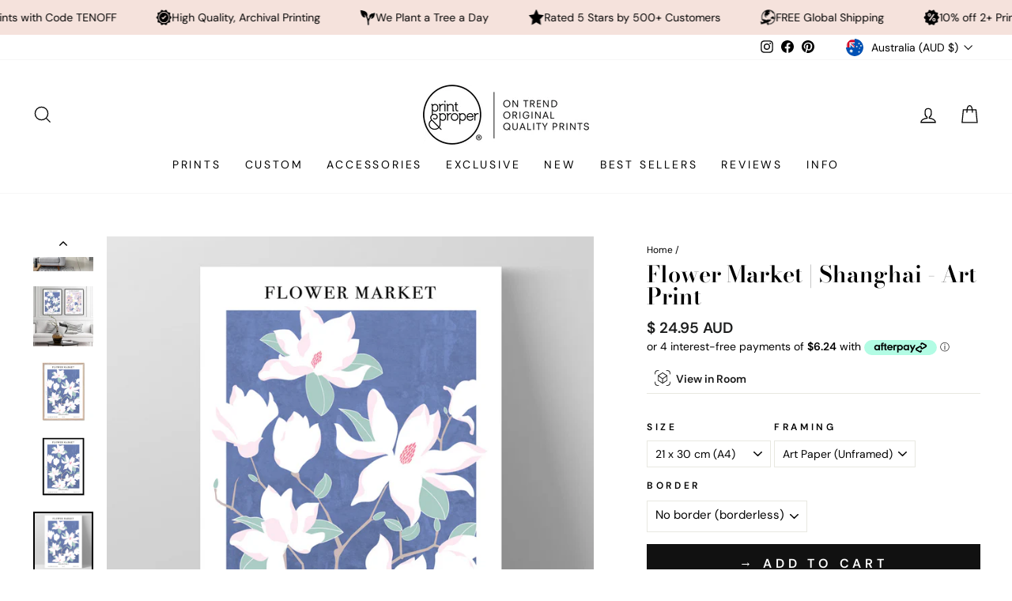

--- FILE ---
content_type: text/html; charset=utf-8
request_url: https://printandproper.com.au/products/flower-market-shanghai-art-print
body_size: 73108
content:
<!doctype html>
<html class="no-js" lang="en" dir="ltr">
<head
  <script src="//d1liekpayvooaz.cloudfront.net/apps/customizery/customizery.js?shop=print-and-proper.myshopify.com"></script>
  <meta charset="utf-8">
  <meta http-equiv="X-UA-Compatible" content="IE=edge,chrome=1">
  <meta name="viewport" content="width=device-width,initial-scale=1">
  <meta name="theme-color" content="#111111">
  <link rel="canonical" href="https://printandproper.com.au/products/flower-market-shanghai-art-print">
  <link rel="preconnect" href="https://cdn.shopify.com">
  <link rel="preconnect" href="https://fonts.shopifycdn.com">
  <link rel="dns-prefetch" href="https://productreviews.shopifycdn.com">
  <link rel="dns-prefetch" href="https://ajax.googleapis.com">
  <link rel="dns-prefetch" href="https://maps.googleapis.com">
  <link rel="dns-prefetch" href="https://maps.gstatic.com">
  
<meta name="google-site-verification" content="hKD-7srpbsOtb28h6ZrsRnpjVQJL8TNPo_5zcQCPQs8" />
<meta name="google-site-verification" content="LPORo_NwlKlRINHKs1NqZiy7KrKWmLBQzQ0ADLPV6yk" />
<meta name="facebook-domain-verification" content="688im9f64wcbgqx96whu1cyr0yv93f" />
<meta name="facebook-domain-verification" content="vujhcvdzu9robz4tkrzg9c0c8c2oq7" />
<meta name="facebook-domain-verification" content="p8s57259u7bl6yxpkhvj0imy3z01xo" />
 
  <!-- Global site tag (gtag.js) - Google Analytics -->
<script async src="https://www.googletagmanager.com/gtag/js?id=G-NXRW7RSF8J"></script>
<script>
  window.dataLayer = window.dataLayer || [];
  function gtag(){dataLayer.push(arguments);}
  gtag('js', new Date());

  gtag('config', 'G-NXRW7RSF8J');
</script>
  
  
  <!-- Google Tag Manager -->
<script>(function(w,d,s,l,i){w[l]=w[l]||[];w[l].push({'gtm.start':
new Date().getTime(),event:'gtm.js'});var f=d.getElementsByTagName(s)[0],
j=d.createElement(s),dl=l!='dataLayer'?'&l='+l:'';j.async=true;j.src=
'https://www.googletagmanager.com/gtm.js?id='+i+dl;f.parentNode.insertBefore(j,f);
})(window,document,'script','dataLayer','GTM-P4RLWZR');</script>
<!-- End Google Tag Manager --><link rel="shortcut icon" href="//printandproper.com.au/cdn/shop/files/PP_EmailSig_1_32x32.gif?v=1645666404" type="image/png" /><title>Flower Market Wall Art Shanghai. Vintage Magnolias Poster
&ndash; Print and Proper®
</title>
<meta name="description" content="Flower Market | Shanghai - Art Print. Shop wall art prints online. Choose prints, posters, canvas wall art, and framed ready to hang artworks to decorate your home. Frames available in oak, white or black. Handmade locally. Professionally printed on quality, sustainable materials. Shipping internationally. Afterpay available. Find the perfect wall art prints for your bedroom, living room, or office. Shop now and transform your walls today!"><meta property="og:site_name" content="Print and Proper®">
  <meta property="og:url" content="https://printandproper.com.au/products/flower-market-shanghai-art-print">
  <meta property="og:title" content="Flower Market | Shanghai - Art Print">
  <meta property="og:type" content="product">
  <meta property="og:description" content="Flower Market | Shanghai - Art Print. Shop wall art prints online. Choose prints, posters, canvas wall art, and framed ready to hang artworks to decorate your home. Frames available in oak, white or black. Handmade locally. Professionally printed on quality, sustainable materials. Shipping internationally. Afterpay available. Find the perfect wall art prints for your bedroom, living room, or office. Shop now and transform your walls today!"><meta property="og:image" content="http://printandproper.com.au/cdn/shop/products/UST-58_WHT.jpg?v=1663146096">
    <meta property="og:image:secure_url" content="https://printandproper.com.au/cdn/shop/products/UST-58_WHT.jpg?v=1663146096">
    <meta property="og:image:width" content="1000">
    <meta property="og:image:height" content="1000"><meta name="twitter:site" content="@">
  <meta name="twitter:card" content="summary_large_image">
  <meta name="twitter:title" content="Flower Market | Shanghai - Art Print">
  <meta name="twitter:description" content="Flower Market | Shanghai - Art Print. Shop wall art prints online. Choose prints, posters, canvas wall art, and framed ready to hang artworks to decorate your home. Frames available in oak, white or black. Handmade locally. Professionally printed on quality, sustainable materials. Shipping internationally. Afterpay available. Find the perfect wall art prints for your bedroom, living room, or office. Shop now and transform your walls today!">
<style data-shopify>@font-face {
  font-family: "Bodoni Moda";
  font-weight: 600;
  font-style: normal;
  font-display: swap;
  src: url("//printandproper.com.au/cdn/fonts/bodoni_moda/bodonimoda_n6.8d557b0e84c45560497788408dfe3a07d8eae782.woff2") format("woff2"),
       url("//printandproper.com.au/cdn/fonts/bodoni_moda/bodonimoda_n6.fc6506cb0940daf394e96f3e338999e9db6f2624.woff") format("woff");
}

  @font-face {
  font-family: "DM Sans";
  font-weight: 400;
  font-style: normal;
  font-display: swap;
  src: url("//printandproper.com.au/cdn/fonts/dm_sans/dmsans_n4.ec80bd4dd7e1a334c969c265873491ae56018d72.woff2") format("woff2"),
       url("//printandproper.com.au/cdn/fonts/dm_sans/dmsans_n4.87bdd914d8a61247b911147ae68e754d695c58a6.woff") format("woff");
}


  @font-face {
  font-family: "DM Sans";
  font-weight: 600;
  font-style: normal;
  font-display: swap;
  src: url("//printandproper.com.au/cdn/fonts/dm_sans/dmsans_n6.70a2453ea926d613c6a2f89af05180d14b3a7c96.woff2") format("woff2"),
       url("//printandproper.com.au/cdn/fonts/dm_sans/dmsans_n6.355605667bef215872257574b57fc097044f7e20.woff") format("woff");
}

  @font-face {
  font-family: "DM Sans";
  font-weight: 400;
  font-style: italic;
  font-display: swap;
  src: url("//printandproper.com.au/cdn/fonts/dm_sans/dmsans_i4.b8fe05e69ee95d5a53155c346957d8cbf5081c1a.woff2") format("woff2"),
       url("//printandproper.com.au/cdn/fonts/dm_sans/dmsans_i4.403fe28ee2ea63e142575c0aa47684d65f8c23a0.woff") format("woff");
}

  @font-face {
  font-family: "DM Sans";
  font-weight: 600;
  font-style: italic;
  font-display: swap;
  src: url("//printandproper.com.au/cdn/fonts/dm_sans/dmsans_i6.b7d5b35c5f29523529e1bf4a3d0de71a44a277b6.woff2") format("woff2"),
       url("//printandproper.com.au/cdn/fonts/dm_sans/dmsans_i6.9b760cc5bdd17b4de2c70249ba49bd707f27a31b.woff") format("woff");
}

</style><link href="//printandproper.com.au/cdn/shop/t/93/assets/theme.css?v=29562578591089078241757736509" rel="stylesheet" type="text/css" media="all" />
<style data-shopify>:root {
    --typeHeaderPrimary: "Bodoni Moda";
    --typeHeaderFallback: serif;
    --typeHeaderSize: 34px;
    --typeHeaderWeight: 600;
    --typeHeaderLineHeight: 1;
    --typeHeaderSpacing: 0.0em;

    --typeBasePrimary:"DM Sans";
    --typeBaseFallback:sans-serif;
    --typeBaseSize: 14px;
    --typeBaseWeight: 400;
    --typeBaseSpacing: 0.0em;
    --typeBaseLineHeight: 1.2;

    --typeCollectionTitle: 20px;

    --iconWeight: 3px;
    --iconLinecaps: miter;

    
      --buttonRadius: 0px;
    

    --colorGridOverlayOpacity: 0.02;
  }

  .placeholder-content {
    background-image: linear-gradient(100deg, rgba(0,0,0,0) 40%, rgba(0, 0, 0, 0.0) 63%, rgba(0,0,0,0) 79%);
  }</style><script>
    document.documentElement.className = document.documentElement.className.replace('no-js', 'js');

    window.theme = window.theme || {};
    theme.routes = {
      home: "/",
      cart: "/cart.js",
      cartPage: "/cart",
      cartAdd: "/cart/add.js",
      cartChange: "/cart/change.js",
      search: "/search"
    };
    theme.strings = {
      soldOut: "Sold Out",
      unavailable: "Unavailable",
      inStockLabel: "In stock, ready to ship",
      stockLabel: "Low stock - [count] items left",
      willNotShipUntil: "Ready to ship [date]",
      willBeInStockAfter: "Back in stock [date]",
      waitingForStock: "Inventory on the way",
      savePrice: "Save [saved_amount]",
      cartEmpty: "Your cart is currently empty.",
      cartTermsConfirmation: "You must agree with the terms and conditions of sales to check out",
      searchCollections: "Collections:",
      searchPages: "Pages:",
      searchArticles: "Articles:"
    };
    theme.settings = {
      cartType: "page",
      isCustomerTemplate: false,
      moneyFormat: "\u003cspan class=money\u003e$ {{amount}} AUD\u003c\/span\u003e",
      saveType: "dollar",
      productImageSize: "natural",
      productImageCover: false,
      predictiveSearch: true,
      predictiveSearchType: "product",
      quickView: true,
      themeName: 'Impulse',
      themeVersion: "5.5.1"
    };
  </script>

  <script>window.performance && window.performance.mark && window.performance.mark('shopify.content_for_header.start');</script><meta name="google-site-verification" content="hKD-7srpbsOtb28h6ZrsRnpjVQJL8TNPo_5zcQCPQs8">
<meta name="facebook-domain-verification" content="688im9f64wcbgqx96whu1cyr0yv93f">
<meta name="facebook-domain-verification" content="p8s57259u7bl6yxpkhvj0imy3z01xo">
<meta name="facebook-domain-verification" content="vujhcvdzu9robz4tkrzg9c0c8c2oq7">
<meta name="facebook-domain-verification" content="v1hcegownlv11ctp30a2eh4l0frllq">
<meta name="google-site-verification" content="W8aESx9YC6Uof6edSwH24wlFx_4SeWtQXI2JvA6Mr1E">
<meta id="shopify-digital-wallet" name="shopify-digital-wallet" content="/2636546105/digital_wallets/dialog">
<meta name="shopify-checkout-api-token" content="249b3db3c5dec0396b084bc80795607f">
<meta id="in-context-paypal-metadata" data-shop-id="2636546105" data-venmo-supported="false" data-environment="production" data-locale="en_US" data-paypal-v4="true" data-currency="AUD">
<link rel="alternate" hreflang="x-default" href="https://printandproper.com.au/products/flower-market-shanghai-art-print">
<link rel="alternate" hreflang="en" href="https://printandproper.com.au/products/flower-market-shanghai-art-print">
<link rel="alternate" hreflang="en-NZ" href="https://printandproper.co.nz/products/flower-market-shanghai-art-print">
<link rel="alternate" hreflang="en-US" href="https://printandproper.co/products/flower-market-shanghai-art-print">
<link rel="alternate" hreflang="en-GB" href="https://printandproper.co.uk/products/flower-market-shanghai-art-print">
<link rel="alternate" hreflang="en-IM" href="https://printandproper.co.uk/products/flower-market-shanghai-art-print">
<link rel="alternate" type="application/json+oembed" href="https://printandproper.com.au/products/flower-market-shanghai-art-print.oembed">
<script async="async" src="/checkouts/internal/preloads.js?locale=en-AU"></script>
<link rel="preconnect" href="https://shop.app" crossorigin="anonymous">
<script async="async" src="https://shop.app/checkouts/internal/preloads.js?locale=en-AU&shop_id=2636546105" crossorigin="anonymous"></script>
<script id="apple-pay-shop-capabilities" type="application/json">{"shopId":2636546105,"countryCode":"AU","currencyCode":"AUD","merchantCapabilities":["supports3DS"],"merchantId":"gid:\/\/shopify\/Shop\/2636546105","merchantName":"Print and Proper®","requiredBillingContactFields":["postalAddress","email","phone"],"requiredShippingContactFields":["postalAddress","email","phone"],"shippingType":"shipping","supportedNetworks":["visa","masterCard","amex","jcb"],"total":{"type":"pending","label":"Print and Proper®","amount":"1.00"},"shopifyPaymentsEnabled":true,"supportsSubscriptions":true}</script>
<script id="shopify-features" type="application/json">{"accessToken":"249b3db3c5dec0396b084bc80795607f","betas":["rich-media-storefront-analytics"],"domain":"printandproper.com.au","predictiveSearch":true,"shopId":2636546105,"locale":"en"}</script>
<script>var Shopify = Shopify || {};
Shopify.shop = "print-and-proper.myshopify.com";
Shopify.locale = "en";
Shopify.currency = {"active":"AUD","rate":"1.0"};
Shopify.country = "AU";
Shopify.theme = {"name":"Impulse Main Font update 13.9.25","id":153037078751,"schema_name":"Impulse","schema_version":"5.5.1","theme_store_id":857,"role":"main"};
Shopify.theme.handle = "null";
Shopify.theme.style = {"id":null,"handle":null};
Shopify.cdnHost = "printandproper.com.au/cdn";
Shopify.routes = Shopify.routes || {};
Shopify.routes.root = "/";</script>
<script type="module">!function(o){(o.Shopify=o.Shopify||{}).modules=!0}(window);</script>
<script>!function(o){function n(){var o=[];function n(){o.push(Array.prototype.slice.apply(arguments))}return n.q=o,n}var t=o.Shopify=o.Shopify||{};t.loadFeatures=n(),t.autoloadFeatures=n()}(window);</script>
<script>
  window.ShopifyPay = window.ShopifyPay || {};
  window.ShopifyPay.apiHost = "shop.app\/pay";
  window.ShopifyPay.redirectState = null;
</script>
<script id="shop-js-analytics" type="application/json">{"pageType":"product"}</script>
<script defer="defer" async type="module" src="//printandproper.com.au/cdn/shopifycloud/shop-js/modules/v2/client.init-shop-cart-sync_BdyHc3Nr.en.esm.js"></script>
<script defer="defer" async type="module" src="//printandproper.com.au/cdn/shopifycloud/shop-js/modules/v2/chunk.common_Daul8nwZ.esm.js"></script>
<script type="module">
  await import("//printandproper.com.au/cdn/shopifycloud/shop-js/modules/v2/client.init-shop-cart-sync_BdyHc3Nr.en.esm.js");
await import("//printandproper.com.au/cdn/shopifycloud/shop-js/modules/v2/chunk.common_Daul8nwZ.esm.js");

  window.Shopify.SignInWithShop?.initShopCartSync?.({"fedCMEnabled":true,"windoidEnabled":true});

</script>
<script>
  window.Shopify = window.Shopify || {};
  if (!window.Shopify.featureAssets) window.Shopify.featureAssets = {};
  window.Shopify.featureAssets['shop-js'] = {"shop-cart-sync":["modules/v2/client.shop-cart-sync_QYOiDySF.en.esm.js","modules/v2/chunk.common_Daul8nwZ.esm.js"],"init-fed-cm":["modules/v2/client.init-fed-cm_DchLp9rc.en.esm.js","modules/v2/chunk.common_Daul8nwZ.esm.js"],"shop-button":["modules/v2/client.shop-button_OV7bAJc5.en.esm.js","modules/v2/chunk.common_Daul8nwZ.esm.js"],"init-windoid":["modules/v2/client.init-windoid_DwxFKQ8e.en.esm.js","modules/v2/chunk.common_Daul8nwZ.esm.js"],"shop-cash-offers":["modules/v2/client.shop-cash-offers_DWtL6Bq3.en.esm.js","modules/v2/chunk.common_Daul8nwZ.esm.js","modules/v2/chunk.modal_CQq8HTM6.esm.js"],"shop-toast-manager":["modules/v2/client.shop-toast-manager_CX9r1SjA.en.esm.js","modules/v2/chunk.common_Daul8nwZ.esm.js"],"init-shop-email-lookup-coordinator":["modules/v2/client.init-shop-email-lookup-coordinator_UhKnw74l.en.esm.js","modules/v2/chunk.common_Daul8nwZ.esm.js"],"pay-button":["modules/v2/client.pay-button_DzxNnLDY.en.esm.js","modules/v2/chunk.common_Daul8nwZ.esm.js"],"avatar":["modules/v2/client.avatar_BTnouDA3.en.esm.js"],"init-shop-cart-sync":["modules/v2/client.init-shop-cart-sync_BdyHc3Nr.en.esm.js","modules/v2/chunk.common_Daul8nwZ.esm.js"],"shop-login-button":["modules/v2/client.shop-login-button_D8B466_1.en.esm.js","modules/v2/chunk.common_Daul8nwZ.esm.js","modules/v2/chunk.modal_CQq8HTM6.esm.js"],"init-customer-accounts-sign-up":["modules/v2/client.init-customer-accounts-sign-up_C8fpPm4i.en.esm.js","modules/v2/client.shop-login-button_D8B466_1.en.esm.js","modules/v2/chunk.common_Daul8nwZ.esm.js","modules/v2/chunk.modal_CQq8HTM6.esm.js"],"init-shop-for-new-customer-accounts":["modules/v2/client.init-shop-for-new-customer-accounts_CVTO0Ztu.en.esm.js","modules/v2/client.shop-login-button_D8B466_1.en.esm.js","modules/v2/chunk.common_Daul8nwZ.esm.js","modules/v2/chunk.modal_CQq8HTM6.esm.js"],"init-customer-accounts":["modules/v2/client.init-customer-accounts_dRgKMfrE.en.esm.js","modules/v2/client.shop-login-button_D8B466_1.en.esm.js","modules/v2/chunk.common_Daul8nwZ.esm.js","modules/v2/chunk.modal_CQq8HTM6.esm.js"],"shop-follow-button":["modules/v2/client.shop-follow-button_CkZpjEct.en.esm.js","modules/v2/chunk.common_Daul8nwZ.esm.js","modules/v2/chunk.modal_CQq8HTM6.esm.js"],"lead-capture":["modules/v2/client.lead-capture_BntHBhfp.en.esm.js","modules/v2/chunk.common_Daul8nwZ.esm.js","modules/v2/chunk.modal_CQq8HTM6.esm.js"],"checkout-modal":["modules/v2/client.checkout-modal_CfxcYbTm.en.esm.js","modules/v2/chunk.common_Daul8nwZ.esm.js","modules/v2/chunk.modal_CQq8HTM6.esm.js"],"shop-login":["modules/v2/client.shop-login_Da4GZ2H6.en.esm.js","modules/v2/chunk.common_Daul8nwZ.esm.js","modules/v2/chunk.modal_CQq8HTM6.esm.js"],"payment-terms":["modules/v2/client.payment-terms_MV4M3zvL.en.esm.js","modules/v2/chunk.common_Daul8nwZ.esm.js","modules/v2/chunk.modal_CQq8HTM6.esm.js"]};
</script>
<script>(function() {
  var isLoaded = false;
  function asyncLoad() {
    if (isLoaded) return;
    isLoaded = true;
    var urls = ["https:\/\/chimpstatic.com\/mcjs-connected\/js\/users\/a0eaabdce09a8237dc478b914\/b0feed6087f667f28518d1221.js?shop=print-and-proper.myshopify.com","\/\/d1liekpayvooaz.cloudfront.net\/apps\/customizery\/customizery.js?shop=print-and-proper.myshopify.com","https:\/\/cdn.nfcube.com\/instafeed-0d8692141aa95e7df996eec49e5a11d2.js?shop=print-and-proper.myshopify.com","https:\/\/d1639lhkj5l89m.cloudfront.net\/js\/storefront\/uppromote.js?shop=print-and-proper.myshopify.com"];
    for (var i = 0; i < urls.length; i++) {
      var s = document.createElement('script');
      s.type = 'text/javascript';
      s.async = true;
      s.src = urls[i];
      var x = document.getElementsByTagName('script')[0];
      x.parentNode.insertBefore(s, x);
    }
  };
  if(window.attachEvent) {
    window.attachEvent('onload', asyncLoad);
  } else {
    window.addEventListener('load', asyncLoad, false);
  }
})();</script>
<script id="__st">var __st={"a":2636546105,"offset":39600,"reqid":"c574a192-7ebe-4575-872b-9bc510ec4bf9-1768967371","pageurl":"printandproper.com.au\/products\/flower-market-shanghai-art-print","u":"208f4b65373d","p":"product","rtyp":"product","rid":7855168651487};</script>
<script>window.ShopifyPaypalV4VisibilityTracking = true;</script>
<script id="captcha-bootstrap">!function(){'use strict';const t='contact',e='account',n='new_comment',o=[[t,t],['blogs',n],['comments',n],[t,'customer']],c=[[e,'customer_login'],[e,'guest_login'],[e,'recover_customer_password'],[e,'create_customer']],r=t=>t.map((([t,e])=>`form[action*='/${t}']:not([data-nocaptcha='true']) input[name='form_type'][value='${e}']`)).join(','),a=t=>()=>t?[...document.querySelectorAll(t)].map((t=>t.form)):[];function s(){const t=[...o],e=r(t);return a(e)}const i='password',u='form_key',d=['recaptcha-v3-token','g-recaptcha-response','h-captcha-response',i],f=()=>{try{return window.sessionStorage}catch{return}},m='__shopify_v',_=t=>t.elements[u];function p(t,e,n=!1){try{const o=window.sessionStorage,c=JSON.parse(o.getItem(e)),{data:r}=function(t){const{data:e,action:n}=t;return t[m]||n?{data:e,action:n}:{data:t,action:n}}(c);for(const[e,n]of Object.entries(r))t.elements[e]&&(t.elements[e].value=n);n&&o.removeItem(e)}catch(o){console.error('form repopulation failed',{error:o})}}const l='form_type',E='cptcha';function T(t){t.dataset[E]=!0}const w=window,h=w.document,L='Shopify',v='ce_forms',y='captcha';let A=!1;((t,e)=>{const n=(g='f06e6c50-85a8-45c8-87d0-21a2b65856fe',I='https://cdn.shopify.com/shopifycloud/storefront-forms-hcaptcha/ce_storefront_forms_captcha_hcaptcha.v1.5.2.iife.js',D={infoText:'Protected by hCaptcha',privacyText:'Privacy',termsText:'Terms'},(t,e,n)=>{const o=w[L][v],c=o.bindForm;if(c)return c(t,g,e,D).then(n);var r;o.q.push([[t,g,e,D],n]),r=I,A||(h.body.append(Object.assign(h.createElement('script'),{id:'captcha-provider',async:!0,src:r})),A=!0)});var g,I,D;w[L]=w[L]||{},w[L][v]=w[L][v]||{},w[L][v].q=[],w[L][y]=w[L][y]||{},w[L][y].protect=function(t,e){n(t,void 0,e),T(t)},Object.freeze(w[L][y]),function(t,e,n,w,h,L){const[v,y,A,g]=function(t,e,n){const i=e?o:[],u=t?c:[],d=[...i,...u],f=r(d),m=r(i),_=r(d.filter((([t,e])=>n.includes(e))));return[a(f),a(m),a(_),s()]}(w,h,L),I=t=>{const e=t.target;return e instanceof HTMLFormElement?e:e&&e.form},D=t=>v().includes(t);t.addEventListener('submit',(t=>{const e=I(t);if(!e)return;const n=D(e)&&!e.dataset.hcaptchaBound&&!e.dataset.recaptchaBound,o=_(e),c=g().includes(e)&&(!o||!o.value);(n||c)&&t.preventDefault(),c&&!n&&(function(t){try{if(!f())return;!function(t){const e=f();if(!e)return;const n=_(t);if(!n)return;const o=n.value;o&&e.removeItem(o)}(t);const e=Array.from(Array(32),(()=>Math.random().toString(36)[2])).join('');!function(t,e){_(t)||t.append(Object.assign(document.createElement('input'),{type:'hidden',name:u})),t.elements[u].value=e}(t,e),function(t,e){const n=f();if(!n)return;const o=[...t.querySelectorAll(`input[type='${i}']`)].map((({name:t})=>t)),c=[...d,...o],r={};for(const[a,s]of new FormData(t).entries())c.includes(a)||(r[a]=s);n.setItem(e,JSON.stringify({[m]:1,action:t.action,data:r}))}(t,e)}catch(e){console.error('failed to persist form',e)}}(e),e.submit())}));const S=(t,e)=>{t&&!t.dataset[E]&&(n(t,e.some((e=>e===t))),T(t))};for(const o of['focusin','change'])t.addEventListener(o,(t=>{const e=I(t);D(e)&&S(e,y())}));const B=e.get('form_key'),M=e.get(l),P=B&&M;t.addEventListener('DOMContentLoaded',(()=>{const t=y();if(P)for(const e of t)e.elements[l].value===M&&p(e,B);[...new Set([...A(),...v().filter((t=>'true'===t.dataset.shopifyCaptcha))])].forEach((e=>S(e,t)))}))}(h,new URLSearchParams(w.location.search),n,t,e,['guest_login'])})(!0,!0)}();</script>
<script integrity="sha256-4kQ18oKyAcykRKYeNunJcIwy7WH5gtpwJnB7kiuLZ1E=" data-source-attribution="shopify.loadfeatures" defer="defer" src="//printandproper.com.au/cdn/shopifycloud/storefront/assets/storefront/load_feature-a0a9edcb.js" crossorigin="anonymous"></script>
<script crossorigin="anonymous" defer="defer" src="//printandproper.com.au/cdn/shopifycloud/storefront/assets/shopify_pay/storefront-65b4c6d7.js?v=20250812"></script>
<script data-source-attribution="shopify.dynamic_checkout.dynamic.init">var Shopify=Shopify||{};Shopify.PaymentButton=Shopify.PaymentButton||{isStorefrontPortableWallets:!0,init:function(){window.Shopify.PaymentButton.init=function(){};var t=document.createElement("script");t.src="https://printandproper.com.au/cdn/shopifycloud/portable-wallets/latest/portable-wallets.en.js",t.type="module",document.head.appendChild(t)}};
</script>
<script data-source-attribution="shopify.dynamic_checkout.buyer_consent">
  function portableWalletsHideBuyerConsent(e){var t=document.getElementById("shopify-buyer-consent"),n=document.getElementById("shopify-subscription-policy-button");t&&n&&(t.classList.add("hidden"),t.setAttribute("aria-hidden","true"),n.removeEventListener("click",e))}function portableWalletsShowBuyerConsent(e){var t=document.getElementById("shopify-buyer-consent"),n=document.getElementById("shopify-subscription-policy-button");t&&n&&(t.classList.remove("hidden"),t.removeAttribute("aria-hidden"),n.addEventListener("click",e))}window.Shopify?.PaymentButton&&(window.Shopify.PaymentButton.hideBuyerConsent=portableWalletsHideBuyerConsent,window.Shopify.PaymentButton.showBuyerConsent=portableWalletsShowBuyerConsent);
</script>
<script data-source-attribution="shopify.dynamic_checkout.cart.bootstrap">document.addEventListener("DOMContentLoaded",(function(){function t(){return document.querySelector("shopify-accelerated-checkout-cart, shopify-accelerated-checkout")}if(t())Shopify.PaymentButton.init();else{new MutationObserver((function(e,n){t()&&(Shopify.PaymentButton.init(),n.disconnect())})).observe(document.body,{childList:!0,subtree:!0})}}));
</script>
<script id='scb4127' type='text/javascript' async='' src='https://printandproper.com.au/cdn/shopifycloud/privacy-banner/storefront-banner.js'></script><link id="shopify-accelerated-checkout-styles" rel="stylesheet" media="screen" href="https://printandproper.com.au/cdn/shopifycloud/portable-wallets/latest/accelerated-checkout-backwards-compat.css" crossorigin="anonymous">
<style id="shopify-accelerated-checkout-cart">
        #shopify-buyer-consent {
  margin-top: 1em;
  display: inline-block;
  width: 100%;
}

#shopify-buyer-consent.hidden {
  display: none;
}

#shopify-subscription-policy-button {
  background: none;
  border: none;
  padding: 0;
  text-decoration: underline;
  font-size: inherit;
  cursor: pointer;
}

#shopify-subscription-policy-button::before {
  box-shadow: none;
}

      </style>

<script>window.performance && window.performance.mark && window.performance.mark('shopify.content_for_header.end');</script>
  <div id="shopify-section-ss-scrolling-announcement-bar-2" class="shopify-section"><style data-shopify>@font-face {
  font-family: "Josefin Sans";
  font-weight: 400;
  font-style: normal;
  font-display: swap;
  src: url("//printandproper.com.au/cdn/fonts/josefin_sans/josefinsans_n4.70f7efd699799949e6d9f99bc20843a2c86a2e0f.woff2") format("woff2"),
       url("//printandproper.com.au/cdn/fonts/josefin_sans/josefinsans_n4.35d308a1bdf56e5556bc2ac79702c721e4e2e983.woff") format("woff");
}

  
  .section-ss-scrolling-announcement-bar-2 {
    border-top: solid #f5e2dc 0px;
    border-bottom: solid #f5e2dc 0px;
    margin-top: 0px;
    margin-bottom: 0px;
    overflow: hidden;
  }
  
  .section-ss-scrolling-announcement-bar-2-settings {
    margin: 0 auto;
    padding-top: 9px;
    padding-bottom: 9px;
    padding-left: 0rem;
    padding-right: 0rem;
  }

  .announcement-items-ss-scrolling-announcement-bar-2 {
    flex-shrink: 0;
    display: flex;
    align-items: center;
    flex-wrap: nowrap;
    justify-content: flex-start;
    animation: carouselAnnouncementBar infinite linear;
    animation-duration: 60s;
  }

  .announcement-item-ss-scrolling-announcement-bar-2 {
    flex-shrink: 0;
    margin-left: 30px;
    display: inline-flex;
    justify-content: center;
    align-items: center;
    gap: 10px;
  }

  .announcement-text-ss-scrolling-announcement-bar-2 {
    margin: 0;
    font-size: 12px;
    color: #000000;
    line-height: 100%;
    text-transform: unset;
  }

  .section-ss-scrolling-announcement-bar-2 a {
    text-decoration:none!important;
  }

  .announcement-icon-ss-scrolling-announcement-bar-2 {
    height: 20px;
    width: 20px;
    display: flex;
    align-items: center;
    justify-content: center;
  }

  .announcement-icon-ss-scrolling-announcement-bar-2 img,
  .announcement-icon-ss-scrolling-announcement-bar-2 svg {
    display: block;
    width: 100%;
    height: 100%;
    object-fit: content;
  }

  .announcement-icon-ss-scrolling-announcement-bar-2 svg path {
    fill: #000000;
  }

  .announcement-inner-ss-scrolling-announcement-bar-2 {
    display: flex;
    flex-wrap: nowrap;
    align-items: center;
  }

  .announcement-inner-ss-scrolling-announcement-bar-2.reverse {
    flex-direction: row-reverse;
  }
  
  @media(min-width: 1024px) {

    .section-ss-scrolling-announcement-bar-2 {
      margin-top: 0px;
      margin-bottom: 0px;
    }
    
    .section-ss-scrolling-announcement-bar-2-settings {
      padding: 0 5rem;
      padding-top: 12px;
      padding-bottom: 12px;
      padding-left: 0rem;
      padding-right: 0rem;
    }

    .announcement-item-ss-scrolling-announcement-bar-2 { 
      margin-left: 50px;
    }

    .announcement-icon-ss-scrolling-announcement-bar-2 {
      height: 20px;
      width: 20px;
    }

    .announcement-text-ss-scrolling-announcement-bar-2 {
      font-size: 14px;
    }
  }</style>




  <style>
    @keyframes carouselAnnouncementBar {
      0% {
          transform: translateX(0%);
      }
      
      100% {
          transform: translateX(-100%);
      }
    }
  </style>



  <style>
    .announcement-inner-ss-scrolling-announcement-bar-2:hover .announcement-items-ss-scrolling-announcement-bar-2 {
       animation-play-state: paused 
    }
  </style>


<template id="announcement-template-ss-scrolling-announcement-bar-2">
  <div class="section-ss-scrolling-announcement-bar-2 announcement-ss-scrolling-announcement-bar-2" style="background-color:#f5e2dc; background-image: ;">
    
      <div class="section-ss-scrolling-announcement-bar-2-settings announcement-inner-ss-scrolling-announcement-bar-2">
        <div class="announcement-items-ss-scrolling-announcement-bar-2">
          
            
              <div class="announcement-item-ss-scrolling-announcement-bar-2">
                
                  <div class="announcement-icon-ss-scrolling-announcement-bar-2">
                    
                      <img src="//printandproper.com.au/cdn/shop/files/mini_plane_clear.gif?v=1743725733" alt="">
                    
                  </div>
                
                
                  <p class="announcement-text-ss-scrolling-announcement-bar-2">FREE Global Shipping</p>
                
              </div>
            
              <div class="announcement-item-ss-scrolling-announcement-bar-2">
                
                  <div class="announcement-icon-ss-scrolling-announcement-bar-2">
                    
                      <img src="//printandproper.com.au/cdn/shop/files/mini_discount_clear.gif?v=1743726222" alt="">
                    
                  </div>
                
                
                  <p class="announcement-text-ss-scrolling-announcement-bar-2">10% off 2+ Prints with Code TENOFF</p>
                
              </div>
            
              <div class="announcement-item-ss-scrolling-announcement-bar-2">
                
                  <div class="announcement-icon-ss-scrolling-announcement-bar-2">
                    
                      <img src="//printandproper.com.au/cdn/shop/files/mini_quality_clear.gif?v=1743725733" alt="">
                    
                  </div>
                
                
                  <p class="announcement-text-ss-scrolling-announcement-bar-2">High Quality, Archival Printing</p>
                
              </div>
            
              <div class="announcement-item-ss-scrolling-announcement-bar-2">
                
                  <div class="announcement-icon-ss-scrolling-announcement-bar-2">
                    
                      <img src="//printandproper.com.au/cdn/shop/files/mini_tree_clear.gif?v=1743725733" alt="">
                    
                  </div>
                
                
                  <p class="announcement-text-ss-scrolling-announcement-bar-2">We Plant a Tree a Day</p>
                
              </div>
            
              <div class="announcement-item-ss-scrolling-announcement-bar-2">
                
                  <div class="announcement-icon-ss-scrolling-announcement-bar-2">
                    
                      <img src="//printandproper.com.au/cdn/shop/files/mini_star_clear.gif?v=1743725806" alt="">
                    
                  </div>
                
                
                  <p class="announcement-text-ss-scrolling-announcement-bar-2">Rated 5 Stars by 500+ Customers</p>
                
              </div>
            
          
            
              <div class="announcement-item-ss-scrolling-announcement-bar-2">
                
                  <div class="announcement-icon-ss-scrolling-announcement-bar-2">
                    
                      <img src="//printandproper.com.au/cdn/shop/files/mini_plane_clear.gif?v=1743725733" alt="">
                    
                  </div>
                
                
                  <p class="announcement-text-ss-scrolling-announcement-bar-2">FREE Global Shipping</p>
                
              </div>
            
              <div class="announcement-item-ss-scrolling-announcement-bar-2">
                
                  <div class="announcement-icon-ss-scrolling-announcement-bar-2">
                    
                      <img src="//printandproper.com.au/cdn/shop/files/mini_discount_clear.gif?v=1743726222" alt="">
                    
                  </div>
                
                
                  <p class="announcement-text-ss-scrolling-announcement-bar-2">10% off 2+ Prints with Code TENOFF</p>
                
              </div>
            
              <div class="announcement-item-ss-scrolling-announcement-bar-2">
                
                  <div class="announcement-icon-ss-scrolling-announcement-bar-2">
                    
                      <img src="//printandproper.com.au/cdn/shop/files/mini_quality_clear.gif?v=1743725733" alt="">
                    
                  </div>
                
                
                  <p class="announcement-text-ss-scrolling-announcement-bar-2">High Quality, Archival Printing</p>
                
              </div>
            
              <div class="announcement-item-ss-scrolling-announcement-bar-2">
                
                  <div class="announcement-icon-ss-scrolling-announcement-bar-2">
                    
                      <img src="//printandproper.com.au/cdn/shop/files/mini_tree_clear.gif?v=1743725733" alt="">
                    
                  </div>
                
                
                  <p class="announcement-text-ss-scrolling-announcement-bar-2">We Plant a Tree a Day</p>
                
              </div>
            
              <div class="announcement-item-ss-scrolling-announcement-bar-2">
                
                  <div class="announcement-icon-ss-scrolling-announcement-bar-2">
                    
                      <img src="//printandproper.com.au/cdn/shop/files/mini_star_clear.gif?v=1743725806" alt="">
                    
                  </div>
                
                
                  <p class="announcement-text-ss-scrolling-announcement-bar-2">Rated 5 Stars by 500+ Customers</p>
                
              </div>
            
          
            
              <div class="announcement-item-ss-scrolling-announcement-bar-2">
                
                  <div class="announcement-icon-ss-scrolling-announcement-bar-2">
                    
                      <img src="//printandproper.com.au/cdn/shop/files/mini_plane_clear.gif?v=1743725733" alt="">
                    
                  </div>
                
                
                  <p class="announcement-text-ss-scrolling-announcement-bar-2">FREE Global Shipping</p>
                
              </div>
            
              <div class="announcement-item-ss-scrolling-announcement-bar-2">
                
                  <div class="announcement-icon-ss-scrolling-announcement-bar-2">
                    
                      <img src="//printandproper.com.au/cdn/shop/files/mini_discount_clear.gif?v=1743726222" alt="">
                    
                  </div>
                
                
                  <p class="announcement-text-ss-scrolling-announcement-bar-2">10% off 2+ Prints with Code TENOFF</p>
                
              </div>
            
              <div class="announcement-item-ss-scrolling-announcement-bar-2">
                
                  <div class="announcement-icon-ss-scrolling-announcement-bar-2">
                    
                      <img src="//printandproper.com.au/cdn/shop/files/mini_quality_clear.gif?v=1743725733" alt="">
                    
                  </div>
                
                
                  <p class="announcement-text-ss-scrolling-announcement-bar-2">High Quality, Archival Printing</p>
                
              </div>
            
              <div class="announcement-item-ss-scrolling-announcement-bar-2">
                
                  <div class="announcement-icon-ss-scrolling-announcement-bar-2">
                    
                      <img src="//printandproper.com.au/cdn/shop/files/mini_tree_clear.gif?v=1743725733" alt="">
                    
                  </div>
                
                
                  <p class="announcement-text-ss-scrolling-announcement-bar-2">We Plant a Tree a Day</p>
                
              </div>
            
              <div class="announcement-item-ss-scrolling-announcement-bar-2">
                
                  <div class="announcement-icon-ss-scrolling-announcement-bar-2">
                    
                      <img src="//printandproper.com.au/cdn/shop/files/mini_star_clear.gif?v=1743725806" alt="">
                    
                  </div>
                
                
                  <p class="announcement-text-ss-scrolling-announcement-bar-2">Rated 5 Stars by 500+ Customers</p>
                
              </div>
            
          
        </div>
        <div class="announcement-items-ss-scrolling-announcement-bar-2 announcement-items-mobile-ss-scrolling-announcement-bar-2">
          
            
              <div class="announcement-item-ss-scrolling-announcement-bar-2">
                                
                  <div class="announcement-icon-ss-scrolling-announcement-bar-2">
                    
                      <img src="//printandproper.com.au/cdn/shop/files/mini_plane_clear.gif?v=1743725733" alt="">
                    
                  </div>
                
                
                  <p class="announcement-text-ss-scrolling-announcement-bar-2">FREE Global Shipping</p>
                
              </div>
            
              <div class="announcement-item-ss-scrolling-announcement-bar-2">
                                
                  <div class="announcement-icon-ss-scrolling-announcement-bar-2">
                    
                      <img src="//printandproper.com.au/cdn/shop/files/mini_discount_clear.gif?v=1743726222" alt="">
                    
                  </div>
                
                
                  <p class="announcement-text-ss-scrolling-announcement-bar-2">10% off 2+ Prints with Code TENOFF</p>
                
              </div>
            
              <div class="announcement-item-ss-scrolling-announcement-bar-2">
                                
                  <div class="announcement-icon-ss-scrolling-announcement-bar-2">
                    
                      <img src="//printandproper.com.au/cdn/shop/files/mini_quality_clear.gif?v=1743725733" alt="">
                    
                  </div>
                
                
                  <p class="announcement-text-ss-scrolling-announcement-bar-2">High Quality, Archival Printing</p>
                
              </div>
            
              <div class="announcement-item-ss-scrolling-announcement-bar-2">
                                
                  <div class="announcement-icon-ss-scrolling-announcement-bar-2">
                    
                      <img src="//printandproper.com.au/cdn/shop/files/mini_tree_clear.gif?v=1743725733" alt="">
                    
                  </div>
                
                
                  <p class="announcement-text-ss-scrolling-announcement-bar-2">We Plant a Tree a Day</p>
                
              </div>
            
              <div class="announcement-item-ss-scrolling-announcement-bar-2">
                                
                  <div class="announcement-icon-ss-scrolling-announcement-bar-2">
                    
                      <img src="//printandproper.com.au/cdn/shop/files/mini_star_clear.gif?v=1743725806" alt="">
                    
                  </div>
                
                
                  <p class="announcement-text-ss-scrolling-announcement-bar-2">Rated 5 Stars by 500+ Customers</p>
                
              </div>
            
          
            
              <div class="announcement-item-ss-scrolling-announcement-bar-2">
                                
                  <div class="announcement-icon-ss-scrolling-announcement-bar-2">
                    
                      <img src="//printandproper.com.au/cdn/shop/files/mini_plane_clear.gif?v=1743725733" alt="">
                    
                  </div>
                
                
                  <p class="announcement-text-ss-scrolling-announcement-bar-2">FREE Global Shipping</p>
                
              </div>
            
              <div class="announcement-item-ss-scrolling-announcement-bar-2">
                                
                  <div class="announcement-icon-ss-scrolling-announcement-bar-2">
                    
                      <img src="//printandproper.com.au/cdn/shop/files/mini_discount_clear.gif?v=1743726222" alt="">
                    
                  </div>
                
                
                  <p class="announcement-text-ss-scrolling-announcement-bar-2">10% off 2+ Prints with Code TENOFF</p>
                
              </div>
            
              <div class="announcement-item-ss-scrolling-announcement-bar-2">
                                
                  <div class="announcement-icon-ss-scrolling-announcement-bar-2">
                    
                      <img src="//printandproper.com.au/cdn/shop/files/mini_quality_clear.gif?v=1743725733" alt="">
                    
                  </div>
                
                
                  <p class="announcement-text-ss-scrolling-announcement-bar-2">High Quality, Archival Printing</p>
                
              </div>
            
              <div class="announcement-item-ss-scrolling-announcement-bar-2">
                                
                  <div class="announcement-icon-ss-scrolling-announcement-bar-2">
                    
                      <img src="//printandproper.com.au/cdn/shop/files/mini_tree_clear.gif?v=1743725733" alt="">
                    
                  </div>
                
                
                  <p class="announcement-text-ss-scrolling-announcement-bar-2">We Plant a Tree a Day</p>
                
              </div>
            
              <div class="announcement-item-ss-scrolling-announcement-bar-2">
                                
                  <div class="announcement-icon-ss-scrolling-announcement-bar-2">
                    
                      <img src="//printandproper.com.au/cdn/shop/files/mini_star_clear.gif?v=1743725806" alt="">
                    
                  </div>
                
                
                  <p class="announcement-text-ss-scrolling-announcement-bar-2">Rated 5 Stars by 500+ Customers</p>
                
              </div>
            
          
            
              <div class="announcement-item-ss-scrolling-announcement-bar-2">
                                
                  <div class="announcement-icon-ss-scrolling-announcement-bar-2">
                    
                      <img src="//printandproper.com.au/cdn/shop/files/mini_plane_clear.gif?v=1743725733" alt="">
                    
                  </div>
                
                
                  <p class="announcement-text-ss-scrolling-announcement-bar-2">FREE Global Shipping</p>
                
              </div>
            
              <div class="announcement-item-ss-scrolling-announcement-bar-2">
                                
                  <div class="announcement-icon-ss-scrolling-announcement-bar-2">
                    
                      <img src="//printandproper.com.au/cdn/shop/files/mini_discount_clear.gif?v=1743726222" alt="">
                    
                  </div>
                
                
                  <p class="announcement-text-ss-scrolling-announcement-bar-2">10% off 2+ Prints with Code TENOFF</p>
                
              </div>
            
              <div class="announcement-item-ss-scrolling-announcement-bar-2">
                                
                  <div class="announcement-icon-ss-scrolling-announcement-bar-2">
                    
                      <img src="//printandproper.com.au/cdn/shop/files/mini_quality_clear.gif?v=1743725733" alt="">
                    
                  </div>
                
                
                  <p class="announcement-text-ss-scrolling-announcement-bar-2">High Quality, Archival Printing</p>
                
              </div>
            
              <div class="announcement-item-ss-scrolling-announcement-bar-2">
                                
                  <div class="announcement-icon-ss-scrolling-announcement-bar-2">
                    
                      <img src="//printandproper.com.au/cdn/shop/files/mini_tree_clear.gif?v=1743725733" alt="">
                    
                  </div>
                
                
                  <p class="announcement-text-ss-scrolling-announcement-bar-2">We Plant a Tree a Day</p>
                
              </div>
            
              <div class="announcement-item-ss-scrolling-announcement-bar-2">
                                
                  <div class="announcement-icon-ss-scrolling-announcement-bar-2">
                    
                      <img src="//printandproper.com.au/cdn/shop/files/mini_star_clear.gif?v=1743725806" alt="">
                    
                  </div>
                
                
                  <p class="announcement-text-ss-scrolling-announcement-bar-2">Rated 5 Stars by 500+ Customers</p>
                
              </div>
            
          
        </div>
      </div>
    
  </div>
</template>

<div id="announcement-local-target-ss-scrolling-announcement-bar-2"></div>

<script>
  function initAnnouncementBar2() {
    let cssTarget = '';
    let productForm = cssTarget
      ? document.querySelector(cssTarget)
      : document.querySelector('#announcement-local-target-ss-scrolling-announcement-bar-2');

    if (!productForm) return;

    const templateContent = document.querySelector(
      '#announcement-template-ss-scrolling-announcement-bar-2'
    ).content;

    productForm.insertAdjacentElement(
      'beforebegin',
      templateContent.firstElementChild
    );

    var htmlElement = document.documentElement;

    if (window.getComputedStyle(htmlElement).getPropertyValue('direction') === 'rtl') {
        document.querySelectorAll('.announcement-inner-ss-scrolling-announcement-bar-2').forEach(el => {
          el.classList.add('reverse');
        });
    } 

  }

  document.addEventListener('DOMContentLoaded', initAnnouncementBar2);
  
</script>

</div>

  <script src="//printandproper.com.au/cdn/shop/t/93/assets/vendor-scripts-v11.js" defer="defer"></script><link rel="stylesheet" href="//printandproper.com.au/cdn/shop/t/93/assets/country-flags.css"><script src="//printandproper.com.au/cdn/shop/t/93/assets/theme.js?v=156928878940027587991757734783" defer="defer"></script><script src="https://code.jquery.com/jquery-3.5.1.min.js" integrity="sha256-9/aliU8dGd2tb6OSsuzixeV4y/faTqgFtohetphbbj0=" crossorigin="anonymous"></script>
<script>
  // Create "window.Shoppad.apps.infiniteoptions" object if it doesn't already exist
  "Shoppad.apps.infiniteoptions".split(".").reduce(function(o, x) { if (!o[x]) {o[x] ={};} return o[x] }, window);

  // Define beforeReady callback
  window.Shoppad.apps.infiniteoptions.beforeReady = function(subscribe) {
    subscribe('appLoad', function(event) {
      Shoppad.$('.spb-productoptionswatchwrapper').contents().filter(function() {
        return this.nodeType == 3;
      }).wrap('<span class="spb-swatchtooltip"></span>');
    });
  };
</script>
<script> function myInit(){ StampedFn.init({ apiKey: 'pubkey-ro8MkiTf295U5NR060WO11sjOqzwrh', storeUrl: '159957' }); } </script>
<script async onload="myInit()" type="text/javascript" src="https://cdn1.stamped.io/files/widget.min.js"> </script>  
<!-- BEGIN app block: shopify://apps/microsoft-clarity/blocks/brandAgents_js/31c3d126-8116-4b4a-8ba1-baeda7c4aeea -->





<!-- END app block --><!-- BEGIN app block: shopify://apps/mighty-image-uploader/blocks/app-embed-block/1fd42d45-f36c-4cd4-a281-183fed7894d3 -->
  <script>
    window.imageUploader = window.imageUploader || {};
    window.imageUploader.priceOptions = {"isPriceOptionsEnabled":false};
  </script>
	
		<script type="text/javascript" async src=https://cdn.littlebesidesme.com/PIU/displayCart.js></script>
	


<!-- END app block --><!-- BEGIN app block: shopify://apps/microsoft-clarity/blocks/clarity_js/31c3d126-8116-4b4a-8ba1-baeda7c4aeea -->
<script type="text/javascript">
  (function (c, l, a, r, i, t, y) {
    c[a] = c[a] || function () { (c[a].q = c[a].q || []).push(arguments); };
    t = l.createElement(r); t.async = 1; t.src = "https://www.clarity.ms/tag/" + i + "?ref=shopify";
    y = l.getElementsByTagName(r)[0]; y.parentNode.insertBefore(t, y);

    c.Shopify.loadFeatures([{ name: "consent-tracking-api", version: "0.1" }], error => {
      if (error) {
        console.error("Error loading Shopify features:", error);
        return;
      }

      c[a]('consentv2', {
        ad_Storage: c.Shopify.customerPrivacy.marketingAllowed() ? "granted" : "denied",
        analytics_Storage: c.Shopify.customerPrivacy.analyticsProcessingAllowed() ? "granted" : "denied",
      });
    });

    l.addEventListener("visitorConsentCollected", function (e) {
      c[a]('consentv2', {
        ad_Storage: e.detail.marketingAllowed ? "granted" : "denied",
        analytics_Storage: e.detail.analyticsAllowed ? "granted" : "denied",
      });
    });
  })(window, document, "clarity", "script", "tuxebog8rt");
</script>



<!-- END app block --><!-- BEGIN app block: shopify://apps/sami-product-labels/blocks/app-embed-block/b9b44663-5d51-4be1-8104-faedd68da8c5 --><script type="text/javascript">
  window.Samita = window.Samita || {};
  Samita.ProductLabels = Samita.ProductLabels || {};
  Samita.ProductLabels.locale  = {"shop_locale":{"locale":"en","enabled":true,"primary":true,"published":true}};
  Samita.ProductLabels.page = {title : document.title.replaceAll('"', "'"), href : window.location.href, type: "product", page_id: ""};
  Samita.ProductLabels.dataShop = Samita.ProductLabels.dataShop || {};Samita.ProductLabels.dataShop = {"install":1,"configuration":{"money_format":"<span class=money>$ {{amount}} AUD</span>"},"pricing":{"plan":"BETA","features":{"chose_product_form_collections_tag":true,"design_custom_unlimited_position":true,"design_countdown_timer_label_badge":true,"design_text_hover_label_badge":true,"label_display_product_page_first_image":false,"choose_product_variants":true,"choose_country_restriction":false,"conditions_specific_products":-1,"conditions_include_exclude_product_tag":true,"conditions_inventory_status":true,"conditions_sale_products":false,"conditions_customer_tag":true,"conditions_products_created_published":true,"conditions_set_visibility_date_time":true,"conditions_work_with_metafields":false,"images_samples":{"collections":["payment","fresh_green","free_labels","custom","suggestions_for_you","all","valentine","beauty","new","newArrival","discount","sale","comboOffers","quality","bestseller","blackFriday","newYear","free","fewLeft","earthDay","laborDay","boxingDay","christmas","preOrder"]},"badges_labels_conditions":{"fields":["ALL","PRODUCTS","TITLE","TYPE","VENDOR","VARIANT_PRICE","COMPARE_PRICE","SALE_PRICE","TAG","WEIGHT","CREATE","PUBLISH","INVENTORY","VARIANT_INVENTORY","VARIANTS","COLLECTIONS","CUSTOMER","CUSTOMER_TAG","CUSTOMER_ORDER_COUNT","CUSTOMER_TOTAL_SPENT","CUSTOMER_PURCHASE","CUSTOMER_COMPANY_NAME","PAGE"]}}},"settings":{"notUseSearchFileApp":false,"general":{"maximum_condition":"3","finishActiveAppEmbed":true},"watermark":true,"translations":{"default":{"Days":"d","Hours":"h","Minutes":"m","Seconds":"s"}}},"url":"print-and-proper.myshopify.com","base_app_url":"https://label.samita.io/","app_url":"https://d3g7uyxz2n998u.cloudfront.net/","storefront_access_token":"cbe18d7eac46fc5b829eccd179901ee1"};Samita.ProductLabels.dataShop.configuration.money_format = "\u003cspan class=money\u003e$ {{amount}} AUD\u003c\/span\u003e";if (typeof Shopify!= "undefined" && Shopify?.theme?.role != "main") {Samita.ProductLabels.dataShop.settings.notUseSearchFileApp = false;}
  Samita.ProductLabels.theme_id =null;
  Samita.ProductLabels.products = Samita.ProductLabels.products || [];Samita.ProductLabels.product ={"id":7855168651487,"title":"Flower Market | Shanghai - Art Print","handle":"flower-market-shanghai-art-print","description":"Create effortless style in your home with our wide range of wall art prints, posters, canvases and framed artworks. Whether you are looking to decorate with the perfect statement piece, create a gallery art wall, or get your photos custom printed and framed, we have got you covered! Easily elevate your living room, bedroom, office or entryway. Shop our wall art prints collection online from the comfort of your home to find the must-have print to suit your home decor.\u003cbr\u003e\u003cbr\u003eOur prints are professionally produced with high quality, sustainable materials and state-of-the-art printers, ensuring exceptional results. You can choose from a variety of sizes and options, including small art prints to extra large canvases framed artwork.\u003cbr\u003e\u003cbr\u003eTo make life easier we can print, frame and deliver. Take the hassle out of finding frames and get your prints ready-to-hang. Oak, white, or black frames to choose from.\u003cbr\u003e\u003cbr\u003eWe are committed to sustainability and reducing our environmental impact. We print locally at one of our global facilities, no matter where you are in the world, to reduce our carbon footprint and ensure your print arrives sooner. We also plant a tree a day and offset more carbon than we create, so you can feel good about the art on your wall and its impact on the planet.\u003cbr\u003e\u003cbr\u003ePlease see further information below. Feel free to contact us with any questions prior to ordering. We are here to help. Order now and enjoy beautiful, high-quality wall art that will stand the test of time.","published_at":"2022-08-24T19:30:53+10:00","created_at":"2022-08-24T19:30:57+10:00","vendor":"Print and Proper","type":"Art Print","tags":["blue","China","exclusive","floral","flower market","galerie","galerie de fleurs","illustration","magnolia","magnolias","mid century","retro","Shanghai"],"price":2495,"price_min":2495,"price_max":79995,"available":true,"price_varies":true,"compare_at_price":null,"compare_at_price_min":0,"compare_at_price_max":0,"compare_at_price_varies":false,"variants":[{"id":43477744353503,"title":"21 x 30 cm (A4) \/ Art Paper (Unframed)","option1":"21 x 30 cm (A4)","option2":"Art Paper (Unframed)","option3":null,"sku":"UST-58","requires_shipping":true,"taxable":true,"featured_image":{"id":38517923315935,"product_id":7855168651487,"position":6,"created_at":"2022-09-14T19:01:36+10:00","updated_at":"2022-09-14T19:01:36+10:00","alt":"Flower Market | Shanghai - Art Print, Poster, Stretched Canvas, or Framed Wall Art Print, shown as a stretched canvas or poster without a frame","width":1000,"height":1000,"src":"\/\/printandproper.com.au\/cdn\/shop\/products\/UST-58_NF.jpg?v=1663146096","variant_ids":[43477744353503,43477744386271,43477744517343,43477744550111,43477744681183,43477744713951,43477744845023,43477744877791,43477745008863,43477745041631,43477745238239,43477745271007,43477745402079,43477745434847,43477745565919,43477745598687,43477745729759,43477745762527,43477745893599,43477745926367]},"available":true,"name":"Flower Market | Shanghai - Art Print - 21 x 30 cm (A4) \/ Art Paper (Unframed)","public_title":"21 x 30 cm (A4) \/ Art Paper (Unframed)","options":["21 x 30 cm (A4)","Art Paper (Unframed)"],"price":2495,"weight":500,"compare_at_price":null,"inventory_management":"shopify","barcode":null,"featured_media":{"alt":"Flower Market | Shanghai - Art Print, Poster, Stretched Canvas, or Framed Wall Art Print, shown as a stretched canvas or poster without a frame","id":31098059653343,"position":6,"preview_image":{"aspect_ratio":1.0,"height":1000,"width":1000,"src":"\/\/printandproper.com.au\/cdn\/shop\/products\/UST-58_NF.jpg?v=1663146096"}},"requires_selling_plan":false,"selling_plan_allocations":[]},{"id":43477744386271,"title":"21 x 30 cm (A4) \/ Stretched Canvas","option1":"21 x 30 cm (A4)","option2":"Stretched Canvas","option3":null,"sku":"UST-58","requires_shipping":true,"taxable":true,"featured_image":{"id":38517923315935,"product_id":7855168651487,"position":6,"created_at":"2022-09-14T19:01:36+10:00","updated_at":"2022-09-14T19:01:36+10:00","alt":"Flower Market | Shanghai - Art Print, Poster, Stretched Canvas, or Framed Wall Art Print, shown as a stretched canvas or poster without a frame","width":1000,"height":1000,"src":"\/\/printandproper.com.au\/cdn\/shop\/products\/UST-58_NF.jpg?v=1663146096","variant_ids":[43477744353503,43477744386271,43477744517343,43477744550111,43477744681183,43477744713951,43477744845023,43477744877791,43477745008863,43477745041631,43477745238239,43477745271007,43477745402079,43477745434847,43477745565919,43477745598687,43477745729759,43477745762527,43477745893599,43477745926367]},"available":true,"name":"Flower Market | Shanghai - Art Print - 21 x 30 cm (A4) \/ Stretched Canvas","public_title":"21 x 30 cm (A4) \/ Stretched Canvas","options":["21 x 30 cm (A4)","Stretched Canvas"],"price":6995,"weight":500,"compare_at_price":null,"inventory_management":"shopify","barcode":null,"featured_media":{"alt":"Flower Market | Shanghai - Art Print, Poster, Stretched Canvas, or Framed Wall Art Print, shown as a stretched canvas or poster without a frame","id":31098059653343,"position":6,"preview_image":{"aspect_ratio":1.0,"height":1000,"width":1000,"src":"\/\/printandproper.com.au\/cdn\/shop\/products\/UST-58_NF.jpg?v=1663146096"}},"requires_selling_plan":false,"selling_plan_allocations":[]},{"id":43477744419039,"title":"21 x 30 cm (A4) \/ Framed - White","option1":"21 x 30 cm (A4)","option2":"Framed - White","option3":null,"sku":"UST-58","requires_shipping":true,"taxable":true,"featured_image":{"id":38517923119327,"product_id":7855168651487,"position":1,"created_at":"2022-09-14T19:01:36+10:00","updated_at":"2022-09-14T19:01:36+10:00","alt":"Flower Market | Shanghai - Art Print, Poster, Stretched Canvas, or Framed Wall Art Print, shown in a white frame","width":1000,"height":1000,"src":"\/\/printandproper.com.au\/cdn\/shop\/products\/UST-58_WHT.jpg?v=1663146096","variant_ids":[43477744419039,43477744582879,43477744746719,43477744910559,43477745074399,43477745303775,43477745467615,43477745631455,43477745795295,43477745959135]},"available":true,"name":"Flower Market | Shanghai - Art Print - 21 x 30 cm (A4) \/ Framed - White","public_title":"21 x 30 cm (A4) \/ Framed - White","options":["21 x 30 cm (A4)","Framed - White"],"price":11995,"weight":500,"compare_at_price":null,"inventory_management":"shopify","barcode":null,"featured_media":{"alt":"Flower Market | Shanghai - Art Print, Poster, Stretched Canvas, or Framed Wall Art Print, shown in a white frame","id":31098059489503,"position":1,"preview_image":{"aspect_ratio":1.0,"height":1000,"width":1000,"src":"\/\/printandproper.com.au\/cdn\/shop\/products\/UST-58_WHT.jpg?v=1663146096"}},"requires_selling_plan":false,"selling_plan_allocations":[]},{"id":43477744451807,"title":"21 x 30 cm (A4) \/ Framed - Black","option1":"21 x 30 cm (A4)","option2":"Framed - Black","option3":null,"sku":"UST-58","requires_shipping":true,"taxable":true,"featured_image":{"id":38517923283167,"product_id":7855168651487,"position":5,"created_at":"2022-09-14T19:01:36+10:00","updated_at":"2022-09-14T19:01:36+10:00","alt":"Flower Market | Shanghai - Art Print, Poster, Stretched Canvas, or Framed Wall Art Print, shown in a black frame","width":1000,"height":1000,"src":"\/\/printandproper.com.au\/cdn\/shop\/products\/UST-58_BLK.jpg?v=1663146096","variant_ids":[43477744451807,43477744615647,43477744779487,43477744943327,43477745139935,43477745336543,43477745500383,43477745664223,43477745828063,43477745991903]},"available":true,"name":"Flower Market | Shanghai - Art Print - 21 x 30 cm (A4) \/ Framed - Black","public_title":"21 x 30 cm (A4) \/ Framed - Black","options":["21 x 30 cm (A4)","Framed - Black"],"price":11995,"weight":500,"compare_at_price":null,"inventory_management":"shopify","barcode":null,"featured_media":{"alt":"Flower Market | Shanghai - Art Print, Poster, Stretched Canvas, or Framed Wall Art Print, shown in a black frame","id":31098059620575,"position":5,"preview_image":{"aspect_ratio":1.0,"height":1000,"width":1000,"src":"\/\/printandproper.com.au\/cdn\/shop\/products\/UST-58_BLK.jpg?v=1663146096"}},"requires_selling_plan":false,"selling_plan_allocations":[]},{"id":43477744484575,"title":"21 x 30 cm (A4) \/ Framed - Natural","option1":"21 x 30 cm (A4)","option2":"Framed - Natural","option3":null,"sku":"UST-58","requires_shipping":true,"taxable":true,"featured_image":{"id":38517923217631,"product_id":7855168651487,"position":4,"created_at":"2022-09-14T19:01:36+10:00","updated_at":"2022-09-14T19:01:36+10:00","alt":"Flower Market | Shanghai - Art Print, Poster, Stretched Canvas, or Framed Wall Art Print, shown in a natural timber frame","width":1000,"height":1000,"src":"\/\/printandproper.com.au\/cdn\/shop\/products\/UST-58_NAT.jpg?v=1663146096","variant_ids":[43477744484575,43477744648415,43477744812255,43477744976095,43477745205471,43477745369311,43477745533151,43477745696991,43477745860831,43477746024671]},"available":true,"name":"Flower Market | Shanghai - Art Print - 21 x 30 cm (A4) \/ Framed - Natural","public_title":"21 x 30 cm (A4) \/ Framed - Natural","options":["21 x 30 cm (A4)","Framed - Natural"],"price":11995,"weight":500,"compare_at_price":null,"inventory_management":"shopify","barcode":null,"featured_media":{"alt":"Flower Market | Shanghai - Art Print, Poster, Stretched Canvas, or Framed Wall Art Print, shown in a natural timber frame","id":31098059587807,"position":4,"preview_image":{"aspect_ratio":1.0,"height":1000,"width":1000,"src":"\/\/printandproper.com.au\/cdn\/shop\/products\/UST-58_NAT.jpg?v=1663146096"}},"requires_selling_plan":false,"selling_plan_allocations":[]},{"id":43477744517343,"title":"30 x 42 cm (A3) \/ Art Paper (Unframed)","option1":"30 x 42 cm (A3)","option2":"Art Paper (Unframed)","option3":null,"sku":"UST-58","requires_shipping":true,"taxable":true,"featured_image":{"id":38517923315935,"product_id":7855168651487,"position":6,"created_at":"2022-09-14T19:01:36+10:00","updated_at":"2022-09-14T19:01:36+10:00","alt":"Flower Market | Shanghai - Art Print, Poster, Stretched Canvas, or Framed Wall Art Print, shown as a stretched canvas or poster without a frame","width":1000,"height":1000,"src":"\/\/printandproper.com.au\/cdn\/shop\/products\/UST-58_NF.jpg?v=1663146096","variant_ids":[43477744353503,43477744386271,43477744517343,43477744550111,43477744681183,43477744713951,43477744845023,43477744877791,43477745008863,43477745041631,43477745238239,43477745271007,43477745402079,43477745434847,43477745565919,43477745598687,43477745729759,43477745762527,43477745893599,43477745926367]},"available":true,"name":"Flower Market | Shanghai - Art Print - 30 x 42 cm (A3) \/ Art Paper (Unframed)","public_title":"30 x 42 cm (A3) \/ Art Paper (Unframed)","options":["30 x 42 cm (A3)","Art Paper (Unframed)"],"price":4495,"weight":500,"compare_at_price":null,"inventory_management":"shopify","barcode":null,"featured_media":{"alt":"Flower Market | Shanghai - Art Print, Poster, Stretched Canvas, or Framed Wall Art Print, shown as a stretched canvas or poster without a frame","id":31098059653343,"position":6,"preview_image":{"aspect_ratio":1.0,"height":1000,"width":1000,"src":"\/\/printandproper.com.au\/cdn\/shop\/products\/UST-58_NF.jpg?v=1663146096"}},"requires_selling_plan":false,"selling_plan_allocations":[]},{"id":43477744550111,"title":"30 x 42 cm (A3) \/ Stretched Canvas","option1":"30 x 42 cm (A3)","option2":"Stretched Canvas","option3":null,"sku":"UST-58","requires_shipping":true,"taxable":true,"featured_image":{"id":38517923315935,"product_id":7855168651487,"position":6,"created_at":"2022-09-14T19:01:36+10:00","updated_at":"2022-09-14T19:01:36+10:00","alt":"Flower Market | Shanghai - Art Print, Poster, Stretched Canvas, or Framed Wall Art Print, shown as a stretched canvas or poster without a frame","width":1000,"height":1000,"src":"\/\/printandproper.com.au\/cdn\/shop\/products\/UST-58_NF.jpg?v=1663146096","variant_ids":[43477744353503,43477744386271,43477744517343,43477744550111,43477744681183,43477744713951,43477744845023,43477744877791,43477745008863,43477745041631,43477745238239,43477745271007,43477745402079,43477745434847,43477745565919,43477745598687,43477745729759,43477745762527,43477745893599,43477745926367]},"available":true,"name":"Flower Market | Shanghai - Art Print - 30 x 42 cm (A3) \/ Stretched Canvas","public_title":"30 x 42 cm (A3) \/ Stretched Canvas","options":["30 x 42 cm (A3)","Stretched Canvas"],"price":8995,"weight":500,"compare_at_price":null,"inventory_management":"shopify","barcode":null,"featured_media":{"alt":"Flower Market | Shanghai - Art Print, Poster, Stretched Canvas, or Framed Wall Art Print, shown as a stretched canvas or poster without a frame","id":31098059653343,"position":6,"preview_image":{"aspect_ratio":1.0,"height":1000,"width":1000,"src":"\/\/printandproper.com.au\/cdn\/shop\/products\/UST-58_NF.jpg?v=1663146096"}},"requires_selling_plan":false,"selling_plan_allocations":[]},{"id":43477744582879,"title":"30 x 42 cm (A3) \/ Framed - White","option1":"30 x 42 cm (A3)","option2":"Framed - White","option3":null,"sku":"UST-58","requires_shipping":true,"taxable":true,"featured_image":{"id":38517923119327,"product_id":7855168651487,"position":1,"created_at":"2022-09-14T19:01:36+10:00","updated_at":"2022-09-14T19:01:36+10:00","alt":"Flower Market | Shanghai - Art Print, Poster, Stretched Canvas, or Framed Wall Art Print, shown in a white frame","width":1000,"height":1000,"src":"\/\/printandproper.com.au\/cdn\/shop\/products\/UST-58_WHT.jpg?v=1663146096","variant_ids":[43477744419039,43477744582879,43477744746719,43477744910559,43477745074399,43477745303775,43477745467615,43477745631455,43477745795295,43477745959135]},"available":true,"name":"Flower Market | Shanghai - Art Print - 30 x 42 cm (A3) \/ Framed - White","public_title":"30 x 42 cm (A3) \/ Framed - White","options":["30 x 42 cm (A3)","Framed - White"],"price":16995,"weight":500,"compare_at_price":null,"inventory_management":"shopify","barcode":null,"featured_media":{"alt":"Flower Market | Shanghai - Art Print, Poster, Stretched Canvas, or Framed Wall Art Print, shown in a white frame","id":31098059489503,"position":1,"preview_image":{"aspect_ratio":1.0,"height":1000,"width":1000,"src":"\/\/printandproper.com.au\/cdn\/shop\/products\/UST-58_WHT.jpg?v=1663146096"}},"requires_selling_plan":false,"selling_plan_allocations":[]},{"id":43477744615647,"title":"30 x 42 cm (A3) \/ Framed - Black","option1":"30 x 42 cm (A3)","option2":"Framed - Black","option3":null,"sku":"UST-58","requires_shipping":true,"taxable":true,"featured_image":{"id":38517923283167,"product_id":7855168651487,"position":5,"created_at":"2022-09-14T19:01:36+10:00","updated_at":"2022-09-14T19:01:36+10:00","alt":"Flower Market | Shanghai - Art Print, Poster, Stretched Canvas, or Framed Wall Art Print, shown in a black frame","width":1000,"height":1000,"src":"\/\/printandproper.com.au\/cdn\/shop\/products\/UST-58_BLK.jpg?v=1663146096","variant_ids":[43477744451807,43477744615647,43477744779487,43477744943327,43477745139935,43477745336543,43477745500383,43477745664223,43477745828063,43477745991903]},"available":true,"name":"Flower Market | Shanghai - Art Print - 30 x 42 cm (A3) \/ Framed - Black","public_title":"30 x 42 cm (A3) \/ Framed - Black","options":["30 x 42 cm (A3)","Framed - Black"],"price":16995,"weight":500,"compare_at_price":null,"inventory_management":"shopify","barcode":null,"featured_media":{"alt":"Flower Market | Shanghai - Art Print, Poster, Stretched Canvas, or Framed Wall Art Print, shown in a black frame","id":31098059620575,"position":5,"preview_image":{"aspect_ratio":1.0,"height":1000,"width":1000,"src":"\/\/printandproper.com.au\/cdn\/shop\/products\/UST-58_BLK.jpg?v=1663146096"}},"requires_selling_plan":false,"selling_plan_allocations":[]},{"id":43477744648415,"title":"30 x 42 cm (A3) \/ Framed - Natural","option1":"30 x 42 cm (A3)","option2":"Framed - Natural","option3":null,"sku":"UST-58","requires_shipping":true,"taxable":true,"featured_image":{"id":38517923217631,"product_id":7855168651487,"position":4,"created_at":"2022-09-14T19:01:36+10:00","updated_at":"2022-09-14T19:01:36+10:00","alt":"Flower Market | Shanghai - Art Print, Poster, Stretched Canvas, or Framed Wall Art Print, shown in a natural timber frame","width":1000,"height":1000,"src":"\/\/printandproper.com.au\/cdn\/shop\/products\/UST-58_NAT.jpg?v=1663146096","variant_ids":[43477744484575,43477744648415,43477744812255,43477744976095,43477745205471,43477745369311,43477745533151,43477745696991,43477745860831,43477746024671]},"available":true,"name":"Flower Market | Shanghai - Art Print - 30 x 42 cm (A3) \/ Framed - Natural","public_title":"30 x 42 cm (A3) \/ Framed - Natural","options":["30 x 42 cm (A3)","Framed - Natural"],"price":16995,"weight":500,"compare_at_price":null,"inventory_management":"shopify","barcode":null,"featured_media":{"alt":"Flower Market | Shanghai - Art Print, Poster, Stretched Canvas, or Framed Wall Art Print, shown in a natural timber frame","id":31098059587807,"position":4,"preview_image":{"aspect_ratio":1.0,"height":1000,"width":1000,"src":"\/\/printandproper.com.au\/cdn\/shop\/products\/UST-58_NAT.jpg?v=1663146096"}},"requires_selling_plan":false,"selling_plan_allocations":[]},{"id":43477744681183,"title":"40 x 50 cm \/ Art Paper (Unframed)","option1":"40 x 50 cm","option2":"Art Paper (Unframed)","option3":null,"sku":"UST-58","requires_shipping":true,"taxable":true,"featured_image":{"id":38517923315935,"product_id":7855168651487,"position":6,"created_at":"2022-09-14T19:01:36+10:00","updated_at":"2022-09-14T19:01:36+10:00","alt":"Flower Market | Shanghai - Art Print, Poster, Stretched Canvas, or Framed Wall Art Print, shown as a stretched canvas or poster without a frame","width":1000,"height":1000,"src":"\/\/printandproper.com.au\/cdn\/shop\/products\/UST-58_NF.jpg?v=1663146096","variant_ids":[43477744353503,43477744386271,43477744517343,43477744550111,43477744681183,43477744713951,43477744845023,43477744877791,43477745008863,43477745041631,43477745238239,43477745271007,43477745402079,43477745434847,43477745565919,43477745598687,43477745729759,43477745762527,43477745893599,43477745926367]},"available":true,"name":"Flower Market | Shanghai - Art Print - 40 x 50 cm \/ Art Paper (Unframed)","public_title":"40 x 50 cm \/ Art Paper (Unframed)","options":["40 x 50 cm","Art Paper (Unframed)"],"price":5495,"weight":500,"compare_at_price":null,"inventory_management":"shopify","barcode":null,"featured_media":{"alt":"Flower Market | Shanghai - Art Print, Poster, Stretched Canvas, or Framed Wall Art Print, shown as a stretched canvas or poster without a frame","id":31098059653343,"position":6,"preview_image":{"aspect_ratio":1.0,"height":1000,"width":1000,"src":"\/\/printandproper.com.au\/cdn\/shop\/products\/UST-58_NF.jpg?v=1663146096"}},"requires_selling_plan":false,"selling_plan_allocations":[]},{"id":43477744713951,"title":"40 x 50 cm \/ Stretched Canvas","option1":"40 x 50 cm","option2":"Stretched Canvas","option3":null,"sku":"UST-58","requires_shipping":true,"taxable":true,"featured_image":{"id":38517923315935,"product_id":7855168651487,"position":6,"created_at":"2022-09-14T19:01:36+10:00","updated_at":"2022-09-14T19:01:36+10:00","alt":"Flower Market | Shanghai - Art Print, Poster, Stretched Canvas, or Framed Wall Art Print, shown as a stretched canvas or poster without a frame","width":1000,"height":1000,"src":"\/\/printandproper.com.au\/cdn\/shop\/products\/UST-58_NF.jpg?v=1663146096","variant_ids":[43477744353503,43477744386271,43477744517343,43477744550111,43477744681183,43477744713951,43477744845023,43477744877791,43477745008863,43477745041631,43477745238239,43477745271007,43477745402079,43477745434847,43477745565919,43477745598687,43477745729759,43477745762527,43477745893599,43477745926367]},"available":true,"name":"Flower Market | Shanghai - Art Print - 40 x 50 cm \/ Stretched Canvas","public_title":"40 x 50 cm \/ Stretched Canvas","options":["40 x 50 cm","Stretched Canvas"],"price":11995,"weight":500,"compare_at_price":null,"inventory_management":"shopify","barcode":null,"featured_media":{"alt":"Flower Market | Shanghai - Art Print, Poster, Stretched Canvas, or Framed Wall Art Print, shown as a stretched canvas or poster without a frame","id":31098059653343,"position":6,"preview_image":{"aspect_ratio":1.0,"height":1000,"width":1000,"src":"\/\/printandproper.com.au\/cdn\/shop\/products\/UST-58_NF.jpg?v=1663146096"}},"requires_selling_plan":false,"selling_plan_allocations":[]},{"id":43477744746719,"title":"40 x 50 cm \/ Framed - White","option1":"40 x 50 cm","option2":"Framed - White","option3":null,"sku":"UST-58","requires_shipping":true,"taxable":true,"featured_image":{"id":38517923119327,"product_id":7855168651487,"position":1,"created_at":"2022-09-14T19:01:36+10:00","updated_at":"2022-09-14T19:01:36+10:00","alt":"Flower Market | Shanghai - Art Print, Poster, Stretched Canvas, or Framed Wall Art Print, shown in a white frame","width":1000,"height":1000,"src":"\/\/printandproper.com.au\/cdn\/shop\/products\/UST-58_WHT.jpg?v=1663146096","variant_ids":[43477744419039,43477744582879,43477744746719,43477744910559,43477745074399,43477745303775,43477745467615,43477745631455,43477745795295,43477745959135]},"available":true,"name":"Flower Market | Shanghai - Art Print - 40 x 50 cm \/ Framed - White","public_title":"40 x 50 cm \/ Framed - White","options":["40 x 50 cm","Framed - White"],"price":19995,"weight":500,"compare_at_price":null,"inventory_management":"shopify","barcode":null,"featured_media":{"alt":"Flower Market | Shanghai - Art Print, Poster, Stretched Canvas, or Framed Wall Art Print, shown in a white frame","id":31098059489503,"position":1,"preview_image":{"aspect_ratio":1.0,"height":1000,"width":1000,"src":"\/\/printandproper.com.au\/cdn\/shop\/products\/UST-58_WHT.jpg?v=1663146096"}},"requires_selling_plan":false,"selling_plan_allocations":[]},{"id":43477744779487,"title":"40 x 50 cm \/ Framed - Black","option1":"40 x 50 cm","option2":"Framed - Black","option3":null,"sku":"UST-58","requires_shipping":true,"taxable":true,"featured_image":{"id":38517923283167,"product_id":7855168651487,"position":5,"created_at":"2022-09-14T19:01:36+10:00","updated_at":"2022-09-14T19:01:36+10:00","alt":"Flower Market | Shanghai - Art Print, Poster, Stretched Canvas, or Framed Wall Art Print, shown in a black frame","width":1000,"height":1000,"src":"\/\/printandproper.com.au\/cdn\/shop\/products\/UST-58_BLK.jpg?v=1663146096","variant_ids":[43477744451807,43477744615647,43477744779487,43477744943327,43477745139935,43477745336543,43477745500383,43477745664223,43477745828063,43477745991903]},"available":true,"name":"Flower Market | Shanghai - Art Print - 40 x 50 cm \/ Framed - Black","public_title":"40 x 50 cm \/ Framed - Black","options":["40 x 50 cm","Framed - Black"],"price":19995,"weight":500,"compare_at_price":null,"inventory_management":"shopify","barcode":null,"featured_media":{"alt":"Flower Market | Shanghai - Art Print, Poster, Stretched Canvas, or Framed Wall Art Print, shown in a black frame","id":31098059620575,"position":5,"preview_image":{"aspect_ratio":1.0,"height":1000,"width":1000,"src":"\/\/printandproper.com.au\/cdn\/shop\/products\/UST-58_BLK.jpg?v=1663146096"}},"requires_selling_plan":false,"selling_plan_allocations":[]},{"id":43477744812255,"title":"40 x 50 cm \/ Framed - Natural","option1":"40 x 50 cm","option2":"Framed - Natural","option3":null,"sku":"UST-58","requires_shipping":true,"taxable":true,"featured_image":{"id":38517923217631,"product_id":7855168651487,"position":4,"created_at":"2022-09-14T19:01:36+10:00","updated_at":"2022-09-14T19:01:36+10:00","alt":"Flower Market | Shanghai - Art Print, Poster, Stretched Canvas, or Framed Wall Art Print, shown in a natural timber frame","width":1000,"height":1000,"src":"\/\/printandproper.com.au\/cdn\/shop\/products\/UST-58_NAT.jpg?v=1663146096","variant_ids":[43477744484575,43477744648415,43477744812255,43477744976095,43477745205471,43477745369311,43477745533151,43477745696991,43477745860831,43477746024671]},"available":true,"name":"Flower Market | Shanghai - Art Print - 40 x 50 cm \/ Framed - Natural","public_title":"40 x 50 cm \/ Framed - Natural","options":["40 x 50 cm","Framed - Natural"],"price":19995,"weight":500,"compare_at_price":null,"inventory_management":"shopify","barcode":null,"featured_media":{"alt":"Flower Market | Shanghai - Art Print, Poster, Stretched Canvas, or Framed Wall Art Print, shown in a natural timber frame","id":31098059587807,"position":4,"preview_image":{"aspect_ratio":1.0,"height":1000,"width":1000,"src":"\/\/printandproper.com.au\/cdn\/shop\/products\/UST-58_NAT.jpg?v=1663146096"}},"requires_selling_plan":false,"selling_plan_allocations":[]},{"id":43477744845023,"title":"42 x 59.4 cm (A2) \/ Art Paper (Unframed)","option1":"42 x 59.4 cm (A2)","option2":"Art Paper (Unframed)","option3":null,"sku":"UST-58","requires_shipping":true,"taxable":true,"featured_image":{"id":38517923315935,"product_id":7855168651487,"position":6,"created_at":"2022-09-14T19:01:36+10:00","updated_at":"2022-09-14T19:01:36+10:00","alt":"Flower Market | Shanghai - Art Print, Poster, Stretched Canvas, or Framed Wall Art Print, shown as a stretched canvas or poster without a frame","width":1000,"height":1000,"src":"\/\/printandproper.com.au\/cdn\/shop\/products\/UST-58_NF.jpg?v=1663146096","variant_ids":[43477744353503,43477744386271,43477744517343,43477744550111,43477744681183,43477744713951,43477744845023,43477744877791,43477745008863,43477745041631,43477745238239,43477745271007,43477745402079,43477745434847,43477745565919,43477745598687,43477745729759,43477745762527,43477745893599,43477745926367]},"available":true,"name":"Flower Market | Shanghai - Art Print - 42 x 59.4 cm (A2) \/ Art Paper (Unframed)","public_title":"42 x 59.4 cm (A2) \/ Art Paper (Unframed)","options":["42 x 59.4 cm (A2)","Art Paper (Unframed)"],"price":6495,"weight":500,"compare_at_price":null,"inventory_management":"shopify","barcode":null,"featured_media":{"alt":"Flower Market | Shanghai - Art Print, Poster, Stretched Canvas, or Framed Wall Art Print, shown as a stretched canvas or poster without a frame","id":31098059653343,"position":6,"preview_image":{"aspect_ratio":1.0,"height":1000,"width":1000,"src":"\/\/printandproper.com.au\/cdn\/shop\/products\/UST-58_NF.jpg?v=1663146096"}},"requires_selling_plan":false,"selling_plan_allocations":[]},{"id":43477744877791,"title":"42 x 59.4 cm (A2) \/ Stretched Canvas","option1":"42 x 59.4 cm (A2)","option2":"Stretched Canvas","option3":null,"sku":"UST-58","requires_shipping":true,"taxable":true,"featured_image":{"id":38517923315935,"product_id":7855168651487,"position":6,"created_at":"2022-09-14T19:01:36+10:00","updated_at":"2022-09-14T19:01:36+10:00","alt":"Flower Market | Shanghai - Art Print, Poster, Stretched Canvas, or Framed Wall Art Print, shown as a stretched canvas or poster without a frame","width":1000,"height":1000,"src":"\/\/printandproper.com.au\/cdn\/shop\/products\/UST-58_NF.jpg?v=1663146096","variant_ids":[43477744353503,43477744386271,43477744517343,43477744550111,43477744681183,43477744713951,43477744845023,43477744877791,43477745008863,43477745041631,43477745238239,43477745271007,43477745402079,43477745434847,43477745565919,43477745598687,43477745729759,43477745762527,43477745893599,43477745926367]},"available":true,"name":"Flower Market | Shanghai - Art Print - 42 x 59.4 cm (A2) \/ Stretched Canvas","public_title":"42 x 59.4 cm (A2) \/ Stretched Canvas","options":["42 x 59.4 cm (A2)","Stretched Canvas"],"price":12995,"weight":500,"compare_at_price":null,"inventory_management":"shopify","barcode":null,"featured_media":{"alt":"Flower Market | Shanghai - Art Print, Poster, Stretched Canvas, or Framed Wall Art Print, shown as a stretched canvas or poster without a frame","id":31098059653343,"position":6,"preview_image":{"aspect_ratio":1.0,"height":1000,"width":1000,"src":"\/\/printandproper.com.au\/cdn\/shop\/products\/UST-58_NF.jpg?v=1663146096"}},"requires_selling_plan":false,"selling_plan_allocations":[]},{"id":43477744910559,"title":"42 x 59.4 cm (A2) \/ Framed - White","option1":"42 x 59.4 cm (A2)","option2":"Framed - White","option3":null,"sku":"UST-58","requires_shipping":true,"taxable":true,"featured_image":{"id":38517923119327,"product_id":7855168651487,"position":1,"created_at":"2022-09-14T19:01:36+10:00","updated_at":"2022-09-14T19:01:36+10:00","alt":"Flower Market | Shanghai - Art Print, Poster, Stretched Canvas, or Framed Wall Art Print, shown in a white frame","width":1000,"height":1000,"src":"\/\/printandproper.com.au\/cdn\/shop\/products\/UST-58_WHT.jpg?v=1663146096","variant_ids":[43477744419039,43477744582879,43477744746719,43477744910559,43477745074399,43477745303775,43477745467615,43477745631455,43477745795295,43477745959135]},"available":true,"name":"Flower Market | Shanghai - Art Print - 42 x 59.4 cm (A2) \/ Framed - White","public_title":"42 x 59.4 cm (A2) \/ Framed - White","options":["42 x 59.4 cm (A2)","Framed - White"],"price":22995,"weight":500,"compare_at_price":null,"inventory_management":"shopify","barcode":null,"featured_media":{"alt":"Flower Market | Shanghai - Art Print, Poster, Stretched Canvas, or Framed Wall Art Print, shown in a white frame","id":31098059489503,"position":1,"preview_image":{"aspect_ratio":1.0,"height":1000,"width":1000,"src":"\/\/printandproper.com.au\/cdn\/shop\/products\/UST-58_WHT.jpg?v=1663146096"}},"requires_selling_plan":false,"selling_plan_allocations":[]},{"id":43477744943327,"title":"42 x 59.4 cm (A2) \/ Framed - Black","option1":"42 x 59.4 cm (A2)","option2":"Framed - Black","option3":null,"sku":"UST-58","requires_shipping":true,"taxable":true,"featured_image":{"id":38517923283167,"product_id":7855168651487,"position":5,"created_at":"2022-09-14T19:01:36+10:00","updated_at":"2022-09-14T19:01:36+10:00","alt":"Flower Market | Shanghai - Art Print, Poster, Stretched Canvas, or Framed Wall Art Print, shown in a black frame","width":1000,"height":1000,"src":"\/\/printandproper.com.au\/cdn\/shop\/products\/UST-58_BLK.jpg?v=1663146096","variant_ids":[43477744451807,43477744615647,43477744779487,43477744943327,43477745139935,43477745336543,43477745500383,43477745664223,43477745828063,43477745991903]},"available":true,"name":"Flower Market | Shanghai - Art Print - 42 x 59.4 cm (A2) \/ Framed - Black","public_title":"42 x 59.4 cm (A2) \/ Framed - Black","options":["42 x 59.4 cm (A2)","Framed - Black"],"price":22995,"weight":500,"compare_at_price":null,"inventory_management":"shopify","barcode":null,"featured_media":{"alt":"Flower Market | Shanghai - Art Print, Poster, Stretched Canvas, or Framed Wall Art Print, shown in a black frame","id":31098059620575,"position":5,"preview_image":{"aspect_ratio":1.0,"height":1000,"width":1000,"src":"\/\/printandproper.com.au\/cdn\/shop\/products\/UST-58_BLK.jpg?v=1663146096"}},"requires_selling_plan":false,"selling_plan_allocations":[]},{"id":43477744976095,"title":"42 x 59.4 cm (A2) \/ Framed - Natural","option1":"42 x 59.4 cm (A2)","option2":"Framed - Natural","option3":null,"sku":"UST-58","requires_shipping":true,"taxable":true,"featured_image":{"id":38517923217631,"product_id":7855168651487,"position":4,"created_at":"2022-09-14T19:01:36+10:00","updated_at":"2022-09-14T19:01:36+10:00","alt":"Flower Market | Shanghai - Art Print, Poster, Stretched Canvas, or Framed Wall Art Print, shown in a natural timber frame","width":1000,"height":1000,"src":"\/\/printandproper.com.au\/cdn\/shop\/products\/UST-58_NAT.jpg?v=1663146096","variant_ids":[43477744484575,43477744648415,43477744812255,43477744976095,43477745205471,43477745369311,43477745533151,43477745696991,43477745860831,43477746024671]},"available":true,"name":"Flower Market | Shanghai - Art Print - 42 x 59.4 cm (A2) \/ Framed - Natural","public_title":"42 x 59.4 cm (A2) \/ Framed - Natural","options":["42 x 59.4 cm (A2)","Framed - Natural"],"price":22995,"weight":500,"compare_at_price":null,"inventory_management":"shopify","barcode":null,"featured_media":{"alt":"Flower Market | Shanghai - Art Print, Poster, Stretched Canvas, or Framed Wall Art Print, shown in a natural timber frame","id":31098059587807,"position":4,"preview_image":{"aspect_ratio":1.0,"height":1000,"width":1000,"src":"\/\/printandproper.com.au\/cdn\/shop\/products\/UST-58_NAT.jpg?v=1663146096"}},"requires_selling_plan":false,"selling_plan_allocations":[]},{"id":43477745008863,"title":"50 x 70 cm \/ Art Paper (Unframed)","option1":"50 x 70 cm","option2":"Art Paper (Unframed)","option3":null,"sku":"UST-58","requires_shipping":true,"taxable":true,"featured_image":{"id":38517923315935,"product_id":7855168651487,"position":6,"created_at":"2022-09-14T19:01:36+10:00","updated_at":"2022-09-14T19:01:36+10:00","alt":"Flower Market | Shanghai - Art Print, Poster, Stretched Canvas, or Framed Wall Art Print, shown as a stretched canvas or poster without a frame","width":1000,"height":1000,"src":"\/\/printandproper.com.au\/cdn\/shop\/products\/UST-58_NF.jpg?v=1663146096","variant_ids":[43477744353503,43477744386271,43477744517343,43477744550111,43477744681183,43477744713951,43477744845023,43477744877791,43477745008863,43477745041631,43477745238239,43477745271007,43477745402079,43477745434847,43477745565919,43477745598687,43477745729759,43477745762527,43477745893599,43477745926367]},"available":true,"name":"Flower Market | Shanghai - Art Print - 50 x 70 cm \/ Art Paper (Unframed)","public_title":"50 x 70 cm \/ Art Paper (Unframed)","options":["50 x 70 cm","Art Paper (Unframed)"],"price":7895,"weight":500,"compare_at_price":null,"inventory_management":"shopify","barcode":null,"featured_media":{"alt":"Flower Market | Shanghai - Art Print, Poster, Stretched Canvas, or Framed Wall Art Print, shown as a stretched canvas or poster without a frame","id":31098059653343,"position":6,"preview_image":{"aspect_ratio":1.0,"height":1000,"width":1000,"src":"\/\/printandproper.com.au\/cdn\/shop\/products\/UST-58_NF.jpg?v=1663146096"}},"requires_selling_plan":false,"selling_plan_allocations":[]},{"id":43477745041631,"title":"50 x 70 cm \/ Stretched Canvas","option1":"50 x 70 cm","option2":"Stretched Canvas","option3":null,"sku":"UST-58","requires_shipping":true,"taxable":true,"featured_image":{"id":38517923315935,"product_id":7855168651487,"position":6,"created_at":"2022-09-14T19:01:36+10:00","updated_at":"2022-09-14T19:01:36+10:00","alt":"Flower Market | Shanghai - Art Print, Poster, Stretched Canvas, or Framed Wall Art Print, shown as a stretched canvas or poster without a frame","width":1000,"height":1000,"src":"\/\/printandproper.com.au\/cdn\/shop\/products\/UST-58_NF.jpg?v=1663146096","variant_ids":[43477744353503,43477744386271,43477744517343,43477744550111,43477744681183,43477744713951,43477744845023,43477744877791,43477745008863,43477745041631,43477745238239,43477745271007,43477745402079,43477745434847,43477745565919,43477745598687,43477745729759,43477745762527,43477745893599,43477745926367]},"available":true,"name":"Flower Market | Shanghai - Art Print - 50 x 70 cm \/ Stretched Canvas","public_title":"50 x 70 cm \/ Stretched Canvas","options":["50 x 70 cm","Stretched Canvas"],"price":15995,"weight":500,"compare_at_price":null,"inventory_management":"shopify","barcode":null,"featured_media":{"alt":"Flower Market | Shanghai - Art Print, Poster, Stretched Canvas, or Framed Wall Art Print, shown as a stretched canvas or poster without a frame","id":31098059653343,"position":6,"preview_image":{"aspect_ratio":1.0,"height":1000,"width":1000,"src":"\/\/printandproper.com.au\/cdn\/shop\/products\/UST-58_NF.jpg?v=1663146096"}},"requires_selling_plan":false,"selling_plan_allocations":[]},{"id":43477745074399,"title":"50 x 70 cm \/ Framed - White","option1":"50 x 70 cm","option2":"Framed - White","option3":null,"sku":"UST-58","requires_shipping":true,"taxable":true,"featured_image":{"id":38517923119327,"product_id":7855168651487,"position":1,"created_at":"2022-09-14T19:01:36+10:00","updated_at":"2022-09-14T19:01:36+10:00","alt":"Flower Market | Shanghai - Art Print, Poster, Stretched Canvas, or Framed Wall Art Print, shown in a white frame","width":1000,"height":1000,"src":"\/\/printandproper.com.au\/cdn\/shop\/products\/UST-58_WHT.jpg?v=1663146096","variant_ids":[43477744419039,43477744582879,43477744746719,43477744910559,43477745074399,43477745303775,43477745467615,43477745631455,43477745795295,43477745959135]},"available":true,"name":"Flower Market | Shanghai - Art Print - 50 x 70 cm \/ Framed - White","public_title":"50 x 70 cm \/ Framed - White","options":["50 x 70 cm","Framed - White"],"price":28995,"weight":500,"compare_at_price":null,"inventory_management":"shopify","barcode":null,"featured_media":{"alt":"Flower Market | Shanghai - Art Print, Poster, Stretched Canvas, or Framed Wall Art Print, shown in a white frame","id":31098059489503,"position":1,"preview_image":{"aspect_ratio":1.0,"height":1000,"width":1000,"src":"\/\/printandproper.com.au\/cdn\/shop\/products\/UST-58_WHT.jpg?v=1663146096"}},"requires_selling_plan":false,"selling_plan_allocations":[]},{"id":43477745139935,"title":"50 x 70 cm \/ Framed - Black","option1":"50 x 70 cm","option2":"Framed - Black","option3":null,"sku":"UST-58","requires_shipping":true,"taxable":true,"featured_image":{"id":38517923283167,"product_id":7855168651487,"position":5,"created_at":"2022-09-14T19:01:36+10:00","updated_at":"2022-09-14T19:01:36+10:00","alt":"Flower Market | Shanghai - Art Print, Poster, Stretched Canvas, or Framed Wall Art Print, shown in a black frame","width":1000,"height":1000,"src":"\/\/printandproper.com.au\/cdn\/shop\/products\/UST-58_BLK.jpg?v=1663146096","variant_ids":[43477744451807,43477744615647,43477744779487,43477744943327,43477745139935,43477745336543,43477745500383,43477745664223,43477745828063,43477745991903]},"available":true,"name":"Flower Market | Shanghai - Art Print - 50 x 70 cm \/ Framed - Black","public_title":"50 x 70 cm \/ Framed - Black","options":["50 x 70 cm","Framed - Black"],"price":28995,"weight":500,"compare_at_price":null,"inventory_management":"shopify","barcode":null,"featured_media":{"alt":"Flower Market | Shanghai - Art Print, Poster, Stretched Canvas, or Framed Wall Art Print, shown in a black frame","id":31098059620575,"position":5,"preview_image":{"aspect_ratio":1.0,"height":1000,"width":1000,"src":"\/\/printandproper.com.au\/cdn\/shop\/products\/UST-58_BLK.jpg?v=1663146096"}},"requires_selling_plan":false,"selling_plan_allocations":[]},{"id":43477745205471,"title":"50 x 70 cm \/ Framed - Natural","option1":"50 x 70 cm","option2":"Framed - Natural","option3":null,"sku":"UST-58","requires_shipping":true,"taxable":true,"featured_image":{"id":38517923217631,"product_id":7855168651487,"position":4,"created_at":"2022-09-14T19:01:36+10:00","updated_at":"2022-09-14T19:01:36+10:00","alt":"Flower Market | Shanghai - Art Print, Poster, Stretched Canvas, or Framed Wall Art Print, shown in a natural timber frame","width":1000,"height":1000,"src":"\/\/printandproper.com.au\/cdn\/shop\/products\/UST-58_NAT.jpg?v=1663146096","variant_ids":[43477744484575,43477744648415,43477744812255,43477744976095,43477745205471,43477745369311,43477745533151,43477745696991,43477745860831,43477746024671]},"available":true,"name":"Flower Market | Shanghai - Art Print - 50 x 70 cm \/ Framed - Natural","public_title":"50 x 70 cm \/ Framed - Natural","options":["50 x 70 cm","Framed - Natural"],"price":28995,"weight":500,"compare_at_price":null,"inventory_management":"shopify","barcode":null,"featured_media":{"alt":"Flower Market | Shanghai - Art Print, Poster, Stretched Canvas, or Framed Wall Art Print, shown in a natural timber frame","id":31098059587807,"position":4,"preview_image":{"aspect_ratio":1.0,"height":1000,"width":1000,"src":"\/\/printandproper.com.au\/cdn\/shop\/products\/UST-58_NAT.jpg?v=1663146096"}},"requires_selling_plan":false,"selling_plan_allocations":[]},{"id":43477745238239,"title":"59.4 x 84 cm (A1) \/ Art Paper (Unframed)","option1":"59.4 x 84 cm (A1)","option2":"Art Paper (Unframed)","option3":null,"sku":"UST-58","requires_shipping":true,"taxable":true,"featured_image":{"id":38517923315935,"product_id":7855168651487,"position":6,"created_at":"2022-09-14T19:01:36+10:00","updated_at":"2022-09-14T19:01:36+10:00","alt":"Flower Market | Shanghai - Art Print, Poster, Stretched Canvas, or Framed Wall Art Print, shown as a stretched canvas or poster without a frame","width":1000,"height":1000,"src":"\/\/printandproper.com.au\/cdn\/shop\/products\/UST-58_NF.jpg?v=1663146096","variant_ids":[43477744353503,43477744386271,43477744517343,43477744550111,43477744681183,43477744713951,43477744845023,43477744877791,43477745008863,43477745041631,43477745238239,43477745271007,43477745402079,43477745434847,43477745565919,43477745598687,43477745729759,43477745762527,43477745893599,43477745926367]},"available":true,"name":"Flower Market | Shanghai - Art Print - 59.4 x 84 cm (A1) \/ Art Paper (Unframed)","public_title":"59.4 x 84 cm (A1) \/ Art Paper (Unframed)","options":["59.4 x 84 cm (A1)","Art Paper (Unframed)"],"price":8995,"weight":500,"compare_at_price":null,"inventory_management":"shopify","barcode":null,"featured_media":{"alt":"Flower Market | Shanghai - Art Print, Poster, Stretched Canvas, or Framed Wall Art Print, shown as a stretched canvas or poster without a frame","id":31098059653343,"position":6,"preview_image":{"aspect_ratio":1.0,"height":1000,"width":1000,"src":"\/\/printandproper.com.au\/cdn\/shop\/products\/UST-58_NF.jpg?v=1663146096"}},"requires_selling_plan":false,"selling_plan_allocations":[]},{"id":43477745271007,"title":"59.4 x 84 cm (A1) \/ Stretched Canvas","option1":"59.4 x 84 cm (A1)","option2":"Stretched Canvas","option3":null,"sku":"UST-58","requires_shipping":true,"taxable":true,"featured_image":{"id":38517923315935,"product_id":7855168651487,"position":6,"created_at":"2022-09-14T19:01:36+10:00","updated_at":"2022-09-14T19:01:36+10:00","alt":"Flower Market | Shanghai - Art Print, Poster, Stretched Canvas, or Framed Wall Art Print, shown as a stretched canvas or poster without a frame","width":1000,"height":1000,"src":"\/\/printandproper.com.au\/cdn\/shop\/products\/UST-58_NF.jpg?v=1663146096","variant_ids":[43477744353503,43477744386271,43477744517343,43477744550111,43477744681183,43477744713951,43477744845023,43477744877791,43477745008863,43477745041631,43477745238239,43477745271007,43477745402079,43477745434847,43477745565919,43477745598687,43477745729759,43477745762527,43477745893599,43477745926367]},"available":true,"name":"Flower Market | Shanghai - Art Print - 59.4 x 84 cm (A1) \/ Stretched Canvas","public_title":"59.4 x 84 cm (A1) \/ Stretched Canvas","options":["59.4 x 84 cm (A1)","Stretched Canvas"],"price":19995,"weight":500,"compare_at_price":null,"inventory_management":"shopify","barcode":null,"featured_media":{"alt":"Flower Market | Shanghai - Art Print, Poster, Stretched Canvas, or Framed Wall Art Print, shown as a stretched canvas or poster without a frame","id":31098059653343,"position":6,"preview_image":{"aspect_ratio":1.0,"height":1000,"width":1000,"src":"\/\/printandproper.com.au\/cdn\/shop\/products\/UST-58_NF.jpg?v=1663146096"}},"requires_selling_plan":false,"selling_plan_allocations":[]},{"id":43477745303775,"title":"59.4 x 84 cm (A1) \/ Framed - White","option1":"59.4 x 84 cm (A1)","option2":"Framed - White","option3":null,"sku":"UST-58","requires_shipping":true,"taxable":true,"featured_image":{"id":38517923119327,"product_id":7855168651487,"position":1,"created_at":"2022-09-14T19:01:36+10:00","updated_at":"2022-09-14T19:01:36+10:00","alt":"Flower Market | Shanghai - Art Print, Poster, Stretched Canvas, or Framed Wall Art Print, shown in a white frame","width":1000,"height":1000,"src":"\/\/printandproper.com.au\/cdn\/shop\/products\/UST-58_WHT.jpg?v=1663146096","variant_ids":[43477744419039,43477744582879,43477744746719,43477744910559,43477745074399,43477745303775,43477745467615,43477745631455,43477745795295,43477745959135]},"available":true,"name":"Flower Market | Shanghai - Art Print - 59.4 x 84 cm (A1) \/ Framed - White","public_title":"59.4 x 84 cm (A1) \/ Framed - White","options":["59.4 x 84 cm (A1)","Framed - White"],"price":29995,"weight":500,"compare_at_price":null,"inventory_management":"shopify","barcode":null,"featured_media":{"alt":"Flower Market | Shanghai - Art Print, Poster, Stretched Canvas, or Framed Wall Art Print, shown in a white frame","id":31098059489503,"position":1,"preview_image":{"aspect_ratio":1.0,"height":1000,"width":1000,"src":"\/\/printandproper.com.au\/cdn\/shop\/products\/UST-58_WHT.jpg?v=1663146096"}},"requires_selling_plan":false,"selling_plan_allocations":[]},{"id":43477745336543,"title":"59.4 x 84 cm (A1) \/ Framed - Black","option1":"59.4 x 84 cm (A1)","option2":"Framed - Black","option3":null,"sku":"UST-58","requires_shipping":true,"taxable":true,"featured_image":{"id":38517923283167,"product_id":7855168651487,"position":5,"created_at":"2022-09-14T19:01:36+10:00","updated_at":"2022-09-14T19:01:36+10:00","alt":"Flower Market | Shanghai - Art Print, Poster, Stretched Canvas, or Framed Wall Art Print, shown in a black frame","width":1000,"height":1000,"src":"\/\/printandproper.com.au\/cdn\/shop\/products\/UST-58_BLK.jpg?v=1663146096","variant_ids":[43477744451807,43477744615647,43477744779487,43477744943327,43477745139935,43477745336543,43477745500383,43477745664223,43477745828063,43477745991903]},"available":true,"name":"Flower Market | Shanghai - Art Print - 59.4 x 84 cm (A1) \/ Framed - Black","public_title":"59.4 x 84 cm (A1) \/ Framed - Black","options":["59.4 x 84 cm (A1)","Framed - Black"],"price":29995,"weight":500,"compare_at_price":null,"inventory_management":"shopify","barcode":null,"featured_media":{"alt":"Flower Market | Shanghai - Art Print, Poster, Stretched Canvas, or Framed Wall Art Print, shown in a black frame","id":31098059620575,"position":5,"preview_image":{"aspect_ratio":1.0,"height":1000,"width":1000,"src":"\/\/printandproper.com.au\/cdn\/shop\/products\/UST-58_BLK.jpg?v=1663146096"}},"requires_selling_plan":false,"selling_plan_allocations":[]},{"id":43477745369311,"title":"59.4 x 84 cm (A1) \/ Framed - Natural","option1":"59.4 x 84 cm (A1)","option2":"Framed - Natural","option3":null,"sku":"UST-58","requires_shipping":true,"taxable":true,"featured_image":{"id":38517923217631,"product_id":7855168651487,"position":4,"created_at":"2022-09-14T19:01:36+10:00","updated_at":"2022-09-14T19:01:36+10:00","alt":"Flower Market | Shanghai - Art Print, Poster, Stretched Canvas, or Framed Wall Art Print, shown in a natural timber frame","width":1000,"height":1000,"src":"\/\/printandproper.com.au\/cdn\/shop\/products\/UST-58_NAT.jpg?v=1663146096","variant_ids":[43477744484575,43477744648415,43477744812255,43477744976095,43477745205471,43477745369311,43477745533151,43477745696991,43477745860831,43477746024671]},"available":true,"name":"Flower Market | Shanghai - Art Print - 59.4 x 84 cm (A1) \/ Framed - Natural","public_title":"59.4 x 84 cm (A1) \/ Framed - Natural","options":["59.4 x 84 cm (A1)","Framed - Natural"],"price":29995,"weight":500,"compare_at_price":null,"inventory_management":"shopify","barcode":null,"featured_media":{"alt":"Flower Market | Shanghai - Art Print, Poster, Stretched Canvas, or Framed Wall Art Print, shown in a natural timber frame","id":31098059587807,"position":4,"preview_image":{"aspect_ratio":1.0,"height":1000,"width":1000,"src":"\/\/printandproper.com.au\/cdn\/shop\/products\/UST-58_NAT.jpg?v=1663146096"}},"requires_selling_plan":false,"selling_plan_allocations":[]},{"id":43477745402079,"title":"60 x 90 cm \/ Art Paper (Unframed)","option1":"60 x 90 cm","option2":"Art Paper (Unframed)","option3":null,"sku":"UST-58","requires_shipping":true,"taxable":true,"featured_image":{"id":38517923315935,"product_id":7855168651487,"position":6,"created_at":"2022-09-14T19:01:36+10:00","updated_at":"2022-09-14T19:01:36+10:00","alt":"Flower Market | Shanghai - Art Print, Poster, Stretched Canvas, or Framed Wall Art Print, shown as a stretched canvas or poster without a frame","width":1000,"height":1000,"src":"\/\/printandproper.com.au\/cdn\/shop\/products\/UST-58_NF.jpg?v=1663146096","variant_ids":[43477744353503,43477744386271,43477744517343,43477744550111,43477744681183,43477744713951,43477744845023,43477744877791,43477745008863,43477745041631,43477745238239,43477745271007,43477745402079,43477745434847,43477745565919,43477745598687,43477745729759,43477745762527,43477745893599,43477745926367]},"available":true,"name":"Flower Market | Shanghai - Art Print - 60 x 90 cm \/ Art Paper (Unframed)","public_title":"60 x 90 cm \/ Art Paper (Unframed)","options":["60 x 90 cm","Art Paper (Unframed)"],"price":9995,"weight":500,"compare_at_price":null,"inventory_management":"shopify","barcode":null,"featured_media":{"alt":"Flower Market | Shanghai - Art Print, Poster, Stretched Canvas, or Framed Wall Art Print, shown as a stretched canvas or poster without a frame","id":31098059653343,"position":6,"preview_image":{"aspect_ratio":1.0,"height":1000,"width":1000,"src":"\/\/printandproper.com.au\/cdn\/shop\/products\/UST-58_NF.jpg?v=1663146096"}},"requires_selling_plan":false,"selling_plan_allocations":[]},{"id":43477745434847,"title":"60 x 90 cm \/ Stretched Canvas","option1":"60 x 90 cm","option2":"Stretched Canvas","option3":null,"sku":"UST-58","requires_shipping":true,"taxable":true,"featured_image":{"id":38517923315935,"product_id":7855168651487,"position":6,"created_at":"2022-09-14T19:01:36+10:00","updated_at":"2022-09-14T19:01:36+10:00","alt":"Flower Market | Shanghai - Art Print, Poster, Stretched Canvas, or Framed Wall Art Print, shown as a stretched canvas or poster without a frame","width":1000,"height":1000,"src":"\/\/printandproper.com.au\/cdn\/shop\/products\/UST-58_NF.jpg?v=1663146096","variant_ids":[43477744353503,43477744386271,43477744517343,43477744550111,43477744681183,43477744713951,43477744845023,43477744877791,43477745008863,43477745041631,43477745238239,43477745271007,43477745402079,43477745434847,43477745565919,43477745598687,43477745729759,43477745762527,43477745893599,43477745926367]},"available":true,"name":"Flower Market | Shanghai - Art Print - 60 x 90 cm \/ Stretched Canvas","public_title":"60 x 90 cm \/ Stretched Canvas","options":["60 x 90 cm","Stretched Canvas"],"price":22995,"weight":500,"compare_at_price":null,"inventory_management":"shopify","barcode":null,"featured_media":{"alt":"Flower Market | Shanghai - Art Print, Poster, Stretched Canvas, or Framed Wall Art Print, shown as a stretched canvas or poster without a frame","id":31098059653343,"position":6,"preview_image":{"aspect_ratio":1.0,"height":1000,"width":1000,"src":"\/\/printandproper.com.au\/cdn\/shop\/products\/UST-58_NF.jpg?v=1663146096"}},"requires_selling_plan":false,"selling_plan_allocations":[]},{"id":43477745467615,"title":"60 x 90 cm \/ Framed - White","option1":"60 x 90 cm","option2":"Framed - White","option3":null,"sku":"UST-58","requires_shipping":true,"taxable":true,"featured_image":{"id":38517923119327,"product_id":7855168651487,"position":1,"created_at":"2022-09-14T19:01:36+10:00","updated_at":"2022-09-14T19:01:36+10:00","alt":"Flower Market | Shanghai - Art Print, Poster, Stretched Canvas, or Framed Wall Art Print, shown in a white frame","width":1000,"height":1000,"src":"\/\/printandproper.com.au\/cdn\/shop\/products\/UST-58_WHT.jpg?v=1663146096","variant_ids":[43477744419039,43477744582879,43477744746719,43477744910559,43477745074399,43477745303775,43477745467615,43477745631455,43477745795295,43477745959135]},"available":true,"name":"Flower Market | Shanghai - Art Print - 60 x 90 cm \/ Framed - White","public_title":"60 x 90 cm \/ Framed - White","options":["60 x 90 cm","Framed - White"],"price":39995,"weight":500,"compare_at_price":null,"inventory_management":"shopify","barcode":null,"featured_media":{"alt":"Flower Market | Shanghai - Art Print, Poster, Stretched Canvas, or Framed Wall Art Print, shown in a white frame","id":31098059489503,"position":1,"preview_image":{"aspect_ratio":1.0,"height":1000,"width":1000,"src":"\/\/printandproper.com.au\/cdn\/shop\/products\/UST-58_WHT.jpg?v=1663146096"}},"requires_selling_plan":false,"selling_plan_allocations":[]},{"id":43477745500383,"title":"60 x 90 cm \/ Framed - Black","option1":"60 x 90 cm","option2":"Framed - Black","option3":null,"sku":"UST-58","requires_shipping":true,"taxable":true,"featured_image":{"id":38517923283167,"product_id":7855168651487,"position":5,"created_at":"2022-09-14T19:01:36+10:00","updated_at":"2022-09-14T19:01:36+10:00","alt":"Flower Market | Shanghai - Art Print, Poster, Stretched Canvas, or Framed Wall Art Print, shown in a black frame","width":1000,"height":1000,"src":"\/\/printandproper.com.au\/cdn\/shop\/products\/UST-58_BLK.jpg?v=1663146096","variant_ids":[43477744451807,43477744615647,43477744779487,43477744943327,43477745139935,43477745336543,43477745500383,43477745664223,43477745828063,43477745991903]},"available":true,"name":"Flower Market | Shanghai - Art Print - 60 x 90 cm \/ Framed - Black","public_title":"60 x 90 cm \/ Framed - Black","options":["60 x 90 cm","Framed - Black"],"price":39995,"weight":500,"compare_at_price":null,"inventory_management":"shopify","barcode":null,"featured_media":{"alt":"Flower Market | Shanghai - Art Print, Poster, Stretched Canvas, or Framed Wall Art Print, shown in a black frame","id":31098059620575,"position":5,"preview_image":{"aspect_ratio":1.0,"height":1000,"width":1000,"src":"\/\/printandproper.com.au\/cdn\/shop\/products\/UST-58_BLK.jpg?v=1663146096"}},"requires_selling_plan":false,"selling_plan_allocations":[]},{"id":43477745533151,"title":"60 x 90 cm \/ Framed - Natural","option1":"60 x 90 cm","option2":"Framed - Natural","option3":null,"sku":"UST-58","requires_shipping":true,"taxable":true,"featured_image":{"id":38517923217631,"product_id":7855168651487,"position":4,"created_at":"2022-09-14T19:01:36+10:00","updated_at":"2022-09-14T19:01:36+10:00","alt":"Flower Market | Shanghai - Art Print, Poster, Stretched Canvas, or Framed Wall Art Print, shown in a natural timber frame","width":1000,"height":1000,"src":"\/\/printandproper.com.au\/cdn\/shop\/products\/UST-58_NAT.jpg?v=1663146096","variant_ids":[43477744484575,43477744648415,43477744812255,43477744976095,43477745205471,43477745369311,43477745533151,43477745696991,43477745860831,43477746024671]},"available":true,"name":"Flower Market | Shanghai - Art Print - 60 x 90 cm \/ Framed - Natural","public_title":"60 x 90 cm \/ Framed - Natural","options":["60 x 90 cm","Framed - Natural"],"price":39995,"weight":500,"compare_at_price":null,"inventory_management":"shopify","barcode":null,"featured_media":{"alt":"Flower Market | Shanghai - Art Print, Poster, Stretched Canvas, or Framed Wall Art Print, shown in a natural timber frame","id":31098059587807,"position":4,"preview_image":{"aspect_ratio":1.0,"height":1000,"width":1000,"src":"\/\/printandproper.com.au\/cdn\/shop\/products\/UST-58_NAT.jpg?v=1663146096"}},"requires_selling_plan":false,"selling_plan_allocations":[]},{"id":43477745565919,"title":"70 x 100 cm \/ Art Paper (Unframed)","option1":"70 x 100 cm","option2":"Art Paper (Unframed)","option3":null,"sku":"UST-58","requires_shipping":true,"taxable":true,"featured_image":{"id":38517923315935,"product_id":7855168651487,"position":6,"created_at":"2022-09-14T19:01:36+10:00","updated_at":"2022-09-14T19:01:36+10:00","alt":"Flower Market | Shanghai - Art Print, Poster, Stretched Canvas, or Framed Wall Art Print, shown as a stretched canvas or poster without a frame","width":1000,"height":1000,"src":"\/\/printandproper.com.au\/cdn\/shop\/products\/UST-58_NF.jpg?v=1663146096","variant_ids":[43477744353503,43477744386271,43477744517343,43477744550111,43477744681183,43477744713951,43477744845023,43477744877791,43477745008863,43477745041631,43477745238239,43477745271007,43477745402079,43477745434847,43477745565919,43477745598687,43477745729759,43477745762527,43477745893599,43477745926367]},"available":true,"name":"Flower Market | Shanghai - Art Print - 70 x 100 cm \/ Art Paper (Unframed)","public_title":"70 x 100 cm \/ Art Paper (Unframed)","options":["70 x 100 cm","Art Paper (Unframed)"],"price":12995,"weight":500,"compare_at_price":null,"inventory_management":"shopify","barcode":null,"featured_media":{"alt":"Flower Market | Shanghai - Art Print, Poster, Stretched Canvas, or Framed Wall Art Print, shown as a stretched canvas or poster without a frame","id":31098059653343,"position":6,"preview_image":{"aspect_ratio":1.0,"height":1000,"width":1000,"src":"\/\/printandproper.com.au\/cdn\/shop\/products\/UST-58_NF.jpg?v=1663146096"}},"requires_selling_plan":false,"selling_plan_allocations":[]},{"id":43477745598687,"title":"70 x 100 cm \/ Stretched Canvas","option1":"70 x 100 cm","option2":"Stretched Canvas","option3":null,"sku":"UST-58","requires_shipping":true,"taxable":true,"featured_image":{"id":38517923315935,"product_id":7855168651487,"position":6,"created_at":"2022-09-14T19:01:36+10:00","updated_at":"2022-09-14T19:01:36+10:00","alt":"Flower Market | Shanghai - Art Print, Poster, Stretched Canvas, or Framed Wall Art Print, shown as a stretched canvas or poster without a frame","width":1000,"height":1000,"src":"\/\/printandproper.com.au\/cdn\/shop\/products\/UST-58_NF.jpg?v=1663146096","variant_ids":[43477744353503,43477744386271,43477744517343,43477744550111,43477744681183,43477744713951,43477744845023,43477744877791,43477745008863,43477745041631,43477745238239,43477745271007,43477745402079,43477745434847,43477745565919,43477745598687,43477745729759,43477745762527,43477745893599,43477745926367]},"available":true,"name":"Flower Market | Shanghai - Art Print - 70 x 100 cm \/ Stretched Canvas","public_title":"70 x 100 cm \/ Stretched Canvas","options":["70 x 100 cm","Stretched Canvas"],"price":25995,"weight":500,"compare_at_price":null,"inventory_management":"shopify","barcode":null,"featured_media":{"alt":"Flower Market | Shanghai - Art Print, Poster, Stretched Canvas, or Framed Wall Art Print, shown as a stretched canvas or poster without a frame","id":31098059653343,"position":6,"preview_image":{"aspect_ratio":1.0,"height":1000,"width":1000,"src":"\/\/printandproper.com.au\/cdn\/shop\/products\/UST-58_NF.jpg?v=1663146096"}},"requires_selling_plan":false,"selling_plan_allocations":[]},{"id":43477745631455,"title":"70 x 100 cm \/ Framed - White","option1":"70 x 100 cm","option2":"Framed - White","option3":null,"sku":"UST-58","requires_shipping":true,"taxable":true,"featured_image":{"id":38517923119327,"product_id":7855168651487,"position":1,"created_at":"2022-09-14T19:01:36+10:00","updated_at":"2022-09-14T19:01:36+10:00","alt":"Flower Market | Shanghai - Art Print, Poster, Stretched Canvas, or Framed Wall Art Print, shown in a white frame","width":1000,"height":1000,"src":"\/\/printandproper.com.au\/cdn\/shop\/products\/UST-58_WHT.jpg?v=1663146096","variant_ids":[43477744419039,43477744582879,43477744746719,43477744910559,43477745074399,43477745303775,43477745467615,43477745631455,43477745795295,43477745959135]},"available":true,"name":"Flower Market | Shanghai - Art Print - 70 x 100 cm \/ Framed - White","public_title":"70 x 100 cm \/ Framed - White","options":["70 x 100 cm","Framed - White"],"price":46995,"weight":500,"compare_at_price":null,"inventory_management":"shopify","barcode":null,"featured_media":{"alt":"Flower Market | Shanghai - Art Print, Poster, Stretched Canvas, or Framed Wall Art Print, shown in a white frame","id":31098059489503,"position":1,"preview_image":{"aspect_ratio":1.0,"height":1000,"width":1000,"src":"\/\/printandproper.com.au\/cdn\/shop\/products\/UST-58_WHT.jpg?v=1663146096"}},"requires_selling_plan":false,"selling_plan_allocations":[]},{"id":43477745664223,"title":"70 x 100 cm \/ Framed - Black","option1":"70 x 100 cm","option2":"Framed - Black","option3":null,"sku":"UST-58","requires_shipping":true,"taxable":true,"featured_image":{"id":38517923283167,"product_id":7855168651487,"position":5,"created_at":"2022-09-14T19:01:36+10:00","updated_at":"2022-09-14T19:01:36+10:00","alt":"Flower Market | Shanghai - Art Print, Poster, Stretched Canvas, or Framed Wall Art Print, shown in a black frame","width":1000,"height":1000,"src":"\/\/printandproper.com.au\/cdn\/shop\/products\/UST-58_BLK.jpg?v=1663146096","variant_ids":[43477744451807,43477744615647,43477744779487,43477744943327,43477745139935,43477745336543,43477745500383,43477745664223,43477745828063,43477745991903]},"available":true,"name":"Flower Market | Shanghai - Art Print - 70 x 100 cm \/ Framed - Black","public_title":"70 x 100 cm \/ Framed - Black","options":["70 x 100 cm","Framed - Black"],"price":46995,"weight":500,"compare_at_price":null,"inventory_management":"shopify","barcode":null,"featured_media":{"alt":"Flower Market | Shanghai - Art Print, Poster, Stretched Canvas, or Framed Wall Art Print, shown in a black frame","id":31098059620575,"position":5,"preview_image":{"aspect_ratio":1.0,"height":1000,"width":1000,"src":"\/\/printandproper.com.au\/cdn\/shop\/products\/UST-58_BLK.jpg?v=1663146096"}},"requires_selling_plan":false,"selling_plan_allocations":[]},{"id":43477745696991,"title":"70 x 100 cm \/ Framed - Natural","option1":"70 x 100 cm","option2":"Framed - Natural","option3":null,"sku":"UST-58","requires_shipping":true,"taxable":true,"featured_image":{"id":38517923217631,"product_id":7855168651487,"position":4,"created_at":"2022-09-14T19:01:36+10:00","updated_at":"2022-09-14T19:01:36+10:00","alt":"Flower Market | Shanghai - Art Print, Poster, Stretched Canvas, or Framed Wall Art Print, shown in a natural timber frame","width":1000,"height":1000,"src":"\/\/printandproper.com.au\/cdn\/shop\/products\/UST-58_NAT.jpg?v=1663146096","variant_ids":[43477744484575,43477744648415,43477744812255,43477744976095,43477745205471,43477745369311,43477745533151,43477745696991,43477745860831,43477746024671]},"available":true,"name":"Flower Market | Shanghai - Art Print - 70 x 100 cm \/ Framed - Natural","public_title":"70 x 100 cm \/ Framed - Natural","options":["70 x 100 cm","Framed - Natural"],"price":46995,"weight":500,"compare_at_price":null,"inventory_management":"shopify","barcode":null,"featured_media":{"alt":"Flower Market | Shanghai - Art Print, Poster, Stretched Canvas, or Framed Wall Art Print, shown in a natural timber frame","id":31098059587807,"position":4,"preview_image":{"aspect_ratio":1.0,"height":1000,"width":1000,"src":"\/\/printandproper.com.au\/cdn\/shop\/products\/UST-58_NAT.jpg?v=1663146096"}},"requires_selling_plan":false,"selling_plan_allocations":[]},{"id":43477745729759,"title":"84 x 119 cm (A0) \/ Art Paper (Unframed)","option1":"84 x 119 cm (A0)","option2":"Art Paper (Unframed)","option3":null,"sku":"UST-58","requires_shipping":true,"taxable":true,"featured_image":{"id":38517923315935,"product_id":7855168651487,"position":6,"created_at":"2022-09-14T19:01:36+10:00","updated_at":"2022-09-14T19:01:36+10:00","alt":"Flower Market | Shanghai - Art Print, Poster, Stretched Canvas, or Framed Wall Art Print, shown as a stretched canvas or poster without a frame","width":1000,"height":1000,"src":"\/\/printandproper.com.au\/cdn\/shop\/products\/UST-58_NF.jpg?v=1663146096","variant_ids":[43477744353503,43477744386271,43477744517343,43477744550111,43477744681183,43477744713951,43477744845023,43477744877791,43477745008863,43477745041631,43477745238239,43477745271007,43477745402079,43477745434847,43477745565919,43477745598687,43477745729759,43477745762527,43477745893599,43477745926367]},"available":true,"name":"Flower Market | Shanghai - Art Print - 84 x 119 cm (A0) \/ Art Paper (Unframed)","public_title":"84 x 119 cm (A0) \/ Art Paper (Unframed)","options":["84 x 119 cm (A0)","Art Paper (Unframed)"],"price":15995,"weight":500,"compare_at_price":null,"inventory_management":"shopify","barcode":null,"featured_media":{"alt":"Flower Market | Shanghai - Art Print, Poster, Stretched Canvas, or Framed Wall Art Print, shown as a stretched canvas or poster without a frame","id":31098059653343,"position":6,"preview_image":{"aspect_ratio":1.0,"height":1000,"width":1000,"src":"\/\/printandproper.com.au\/cdn\/shop\/products\/UST-58_NF.jpg?v=1663146096"}},"requires_selling_plan":false,"selling_plan_allocations":[]},{"id":43477745762527,"title":"84 x 119 cm (A0) \/ Stretched Canvas","option1":"84 x 119 cm (A0)","option2":"Stretched Canvas","option3":null,"sku":"UST-58","requires_shipping":true,"taxable":true,"featured_image":{"id":38517923315935,"product_id":7855168651487,"position":6,"created_at":"2022-09-14T19:01:36+10:00","updated_at":"2022-09-14T19:01:36+10:00","alt":"Flower Market | Shanghai - Art Print, Poster, Stretched Canvas, or Framed Wall Art Print, shown as a stretched canvas or poster without a frame","width":1000,"height":1000,"src":"\/\/printandproper.com.au\/cdn\/shop\/products\/UST-58_NF.jpg?v=1663146096","variant_ids":[43477744353503,43477744386271,43477744517343,43477744550111,43477744681183,43477744713951,43477744845023,43477744877791,43477745008863,43477745041631,43477745238239,43477745271007,43477745402079,43477745434847,43477745565919,43477745598687,43477745729759,43477745762527,43477745893599,43477745926367]},"available":true,"name":"Flower Market | Shanghai - Art Print - 84 x 119 cm (A0) \/ Stretched Canvas","public_title":"84 x 119 cm (A0) \/ Stretched Canvas","options":["84 x 119 cm (A0)","Stretched Canvas"],"price":37995,"weight":21000,"compare_at_price":null,"inventory_management":"shopify","barcode":null,"featured_media":{"alt":"Flower Market | Shanghai - Art Print, Poster, Stretched Canvas, or Framed Wall Art Print, shown as a stretched canvas or poster without a frame","id":31098059653343,"position":6,"preview_image":{"aspect_ratio":1.0,"height":1000,"width":1000,"src":"\/\/printandproper.com.au\/cdn\/shop\/products\/UST-58_NF.jpg?v=1663146096"}},"requires_selling_plan":false,"selling_plan_allocations":[]},{"id":43477745795295,"title":"84 x 119 cm (A0) \/ Framed - White","option1":"84 x 119 cm (A0)","option2":"Framed - White","option3":null,"sku":"UST-58","requires_shipping":true,"taxable":true,"featured_image":{"id":38517923119327,"product_id":7855168651487,"position":1,"created_at":"2022-09-14T19:01:36+10:00","updated_at":"2022-09-14T19:01:36+10:00","alt":"Flower Market | Shanghai - Art Print, Poster, Stretched Canvas, or Framed Wall Art Print, shown in a white frame","width":1000,"height":1000,"src":"\/\/printandproper.com.au\/cdn\/shop\/products\/UST-58_WHT.jpg?v=1663146096","variant_ids":[43477744419039,43477744582879,43477744746719,43477744910559,43477745074399,43477745303775,43477745467615,43477745631455,43477745795295,43477745959135]},"available":true,"name":"Flower Market | Shanghai - Art Print - 84 x 119 cm (A0) \/ Framed - White","public_title":"84 x 119 cm (A0) \/ Framed - White","options":["84 x 119 cm (A0)","Framed - White"],"price":49995,"weight":21000,"compare_at_price":null,"inventory_management":"shopify","barcode":null,"featured_media":{"alt":"Flower Market | Shanghai - Art Print, Poster, Stretched Canvas, or Framed Wall Art Print, shown in a white frame","id":31098059489503,"position":1,"preview_image":{"aspect_ratio":1.0,"height":1000,"width":1000,"src":"\/\/printandproper.com.au\/cdn\/shop\/products\/UST-58_WHT.jpg?v=1663146096"}},"requires_selling_plan":false,"selling_plan_allocations":[]},{"id":43477745828063,"title":"84 x 119 cm (A0) \/ Framed - Black","option1":"84 x 119 cm (A0)","option2":"Framed - Black","option3":null,"sku":"UST-58","requires_shipping":true,"taxable":true,"featured_image":{"id":38517923283167,"product_id":7855168651487,"position":5,"created_at":"2022-09-14T19:01:36+10:00","updated_at":"2022-09-14T19:01:36+10:00","alt":"Flower Market | Shanghai - Art Print, Poster, Stretched Canvas, or Framed Wall Art Print, shown in a black frame","width":1000,"height":1000,"src":"\/\/printandproper.com.au\/cdn\/shop\/products\/UST-58_BLK.jpg?v=1663146096","variant_ids":[43477744451807,43477744615647,43477744779487,43477744943327,43477745139935,43477745336543,43477745500383,43477745664223,43477745828063,43477745991903]},"available":true,"name":"Flower Market | Shanghai - Art Print - 84 x 119 cm (A0) \/ Framed - Black","public_title":"84 x 119 cm (A0) \/ Framed - Black","options":["84 x 119 cm (A0)","Framed - Black"],"price":49995,"weight":21000,"compare_at_price":null,"inventory_management":"shopify","barcode":null,"featured_media":{"alt":"Flower Market | Shanghai - Art Print, Poster, Stretched Canvas, or Framed Wall Art Print, shown in a black frame","id":31098059620575,"position":5,"preview_image":{"aspect_ratio":1.0,"height":1000,"width":1000,"src":"\/\/printandproper.com.au\/cdn\/shop\/products\/UST-58_BLK.jpg?v=1663146096"}},"requires_selling_plan":false,"selling_plan_allocations":[]},{"id":43477745860831,"title":"84 x 119 cm (A0) \/ Framed - Natural","option1":"84 x 119 cm (A0)","option2":"Framed - Natural","option3":null,"sku":"UST-58","requires_shipping":true,"taxable":true,"featured_image":{"id":38517923217631,"product_id":7855168651487,"position":4,"created_at":"2022-09-14T19:01:36+10:00","updated_at":"2022-09-14T19:01:36+10:00","alt":"Flower Market | Shanghai - Art Print, Poster, Stretched Canvas, or Framed Wall Art Print, shown in a natural timber frame","width":1000,"height":1000,"src":"\/\/printandproper.com.au\/cdn\/shop\/products\/UST-58_NAT.jpg?v=1663146096","variant_ids":[43477744484575,43477744648415,43477744812255,43477744976095,43477745205471,43477745369311,43477745533151,43477745696991,43477745860831,43477746024671]},"available":true,"name":"Flower Market | Shanghai - Art Print - 84 x 119 cm (A0) \/ Framed - Natural","public_title":"84 x 119 cm (A0) \/ Framed - Natural","options":["84 x 119 cm (A0)","Framed - Natural"],"price":49995,"weight":21000,"compare_at_price":null,"inventory_management":"shopify","barcode":null,"featured_media":{"alt":"Flower Market | Shanghai - Art Print, Poster, Stretched Canvas, or Framed Wall Art Print, shown in a natural timber frame","id":31098059587807,"position":4,"preview_image":{"aspect_ratio":1.0,"height":1000,"width":1000,"src":"\/\/printandproper.com.au\/cdn\/shop\/products\/UST-58_NAT.jpg?v=1663146096"}},"requires_selling_plan":false,"selling_plan_allocations":[]},{"id":43477745893599,"title":"100 x 120 cm \/ Art Paper (Unframed)","option1":"100 x 120 cm","option2":"Art Paper (Unframed)","option3":null,"sku":"UST-58","requires_shipping":true,"taxable":true,"featured_image":{"id":38517923315935,"product_id":7855168651487,"position":6,"created_at":"2022-09-14T19:01:36+10:00","updated_at":"2022-09-14T19:01:36+10:00","alt":"Flower Market | Shanghai - Art Print, Poster, Stretched Canvas, or Framed Wall Art Print, shown as a stretched canvas or poster without a frame","width":1000,"height":1000,"src":"\/\/printandproper.com.au\/cdn\/shop\/products\/UST-58_NF.jpg?v=1663146096","variant_ids":[43477744353503,43477744386271,43477744517343,43477744550111,43477744681183,43477744713951,43477744845023,43477744877791,43477745008863,43477745041631,43477745238239,43477745271007,43477745402079,43477745434847,43477745565919,43477745598687,43477745729759,43477745762527,43477745893599,43477745926367]},"available":true,"name":"Flower Market | Shanghai - Art Print - 100 x 120 cm \/ Art Paper (Unframed)","public_title":"100 x 120 cm \/ Art Paper (Unframed)","options":["100 x 120 cm","Art Paper (Unframed)"],"price":16695,"weight":500,"compare_at_price":null,"inventory_management":"shopify","barcode":null,"featured_media":{"alt":"Flower Market | Shanghai - Art Print, Poster, Stretched Canvas, or Framed Wall Art Print, shown as a stretched canvas or poster without a frame","id":31098059653343,"position":6,"preview_image":{"aspect_ratio":1.0,"height":1000,"width":1000,"src":"\/\/printandproper.com.au\/cdn\/shop\/products\/UST-58_NF.jpg?v=1663146096"}},"requires_selling_plan":false,"selling_plan_allocations":[]},{"id":43477745926367,"title":"100 x 120 cm \/ Stretched Canvas","option1":"100 x 120 cm","option2":"Stretched Canvas","option3":null,"sku":"UST-58","requires_shipping":true,"taxable":true,"featured_image":{"id":38517923315935,"product_id":7855168651487,"position":6,"created_at":"2022-09-14T19:01:36+10:00","updated_at":"2022-09-14T19:01:36+10:00","alt":"Flower Market | Shanghai - Art Print, Poster, Stretched Canvas, or Framed Wall Art Print, shown as a stretched canvas or poster without a frame","width":1000,"height":1000,"src":"\/\/printandproper.com.au\/cdn\/shop\/products\/UST-58_NF.jpg?v=1663146096","variant_ids":[43477744353503,43477744386271,43477744517343,43477744550111,43477744681183,43477744713951,43477744845023,43477744877791,43477745008863,43477745041631,43477745238239,43477745271007,43477745402079,43477745434847,43477745565919,43477745598687,43477745729759,43477745762527,43477745893599,43477745926367]},"available":true,"name":"Flower Market | Shanghai - Art Print - 100 x 120 cm \/ Stretched Canvas","public_title":"100 x 120 cm \/ Stretched Canvas","options":["100 x 120 cm","Stretched Canvas"],"price":39995,"weight":21000,"compare_at_price":null,"inventory_management":"shopify","barcode":null,"featured_media":{"alt":"Flower Market | Shanghai - Art Print, Poster, Stretched Canvas, or Framed Wall Art Print, shown as a stretched canvas or poster without a frame","id":31098059653343,"position":6,"preview_image":{"aspect_ratio":1.0,"height":1000,"width":1000,"src":"\/\/printandproper.com.au\/cdn\/shop\/products\/UST-58_NF.jpg?v=1663146096"}},"requires_selling_plan":false,"selling_plan_allocations":[]},{"id":43477745959135,"title":"100 x 120 cm \/ Framed - White","option1":"100 x 120 cm","option2":"Framed - White","option3":null,"sku":"UST-58","requires_shipping":true,"taxable":true,"featured_image":{"id":38517923119327,"product_id":7855168651487,"position":1,"created_at":"2022-09-14T19:01:36+10:00","updated_at":"2022-09-14T19:01:36+10:00","alt":"Flower Market | Shanghai - Art Print, Poster, Stretched Canvas, or Framed Wall Art Print, shown in a white frame","width":1000,"height":1000,"src":"\/\/printandproper.com.au\/cdn\/shop\/products\/UST-58_WHT.jpg?v=1663146096","variant_ids":[43477744419039,43477744582879,43477744746719,43477744910559,43477745074399,43477745303775,43477745467615,43477745631455,43477745795295,43477745959135]},"available":true,"name":"Flower Market | Shanghai - Art Print - 100 x 120 cm \/ Framed - White","public_title":"100 x 120 cm \/ Framed - White","options":["100 x 120 cm","Framed - White"],"price":79995,"weight":21000,"compare_at_price":null,"inventory_management":"shopify","barcode":null,"featured_media":{"alt":"Flower Market | Shanghai - Art Print, Poster, Stretched Canvas, or Framed Wall Art Print, shown in a white frame","id":31098059489503,"position":1,"preview_image":{"aspect_ratio":1.0,"height":1000,"width":1000,"src":"\/\/printandproper.com.au\/cdn\/shop\/products\/UST-58_WHT.jpg?v=1663146096"}},"requires_selling_plan":false,"selling_plan_allocations":[]},{"id":43477745991903,"title":"100 x 120 cm \/ Framed - Black","option1":"100 x 120 cm","option2":"Framed - Black","option3":null,"sku":"UST-58","requires_shipping":true,"taxable":true,"featured_image":{"id":38517923283167,"product_id":7855168651487,"position":5,"created_at":"2022-09-14T19:01:36+10:00","updated_at":"2022-09-14T19:01:36+10:00","alt":"Flower Market | Shanghai - Art Print, Poster, Stretched Canvas, or Framed Wall Art Print, shown in a black frame","width":1000,"height":1000,"src":"\/\/printandproper.com.au\/cdn\/shop\/products\/UST-58_BLK.jpg?v=1663146096","variant_ids":[43477744451807,43477744615647,43477744779487,43477744943327,43477745139935,43477745336543,43477745500383,43477745664223,43477745828063,43477745991903]},"available":true,"name":"Flower Market | Shanghai - Art Print - 100 x 120 cm \/ Framed - Black","public_title":"100 x 120 cm \/ Framed - Black","options":["100 x 120 cm","Framed - Black"],"price":79995,"weight":21000,"compare_at_price":null,"inventory_management":"shopify","barcode":null,"featured_media":{"alt":"Flower Market | Shanghai - Art Print, Poster, Stretched Canvas, or Framed Wall Art Print, shown in a black frame","id":31098059620575,"position":5,"preview_image":{"aspect_ratio":1.0,"height":1000,"width":1000,"src":"\/\/printandproper.com.au\/cdn\/shop\/products\/UST-58_BLK.jpg?v=1663146096"}},"requires_selling_plan":false,"selling_plan_allocations":[]},{"id":43477746024671,"title":"100 x 120 cm \/ Framed - Natural","option1":"100 x 120 cm","option2":"Framed - Natural","option3":null,"sku":"UST-58","requires_shipping":true,"taxable":true,"featured_image":{"id":38517923217631,"product_id":7855168651487,"position":4,"created_at":"2022-09-14T19:01:36+10:00","updated_at":"2022-09-14T19:01:36+10:00","alt":"Flower Market | Shanghai - Art Print, Poster, Stretched Canvas, or Framed Wall Art Print, shown in a natural timber frame","width":1000,"height":1000,"src":"\/\/printandproper.com.au\/cdn\/shop\/products\/UST-58_NAT.jpg?v=1663146096","variant_ids":[43477744484575,43477744648415,43477744812255,43477744976095,43477745205471,43477745369311,43477745533151,43477745696991,43477745860831,43477746024671]},"available":true,"name":"Flower Market | Shanghai - Art Print - 100 x 120 cm \/ Framed - Natural","public_title":"100 x 120 cm \/ Framed - Natural","options":["100 x 120 cm","Framed - Natural"],"price":79995,"weight":21000,"compare_at_price":null,"inventory_management":"shopify","barcode":null,"featured_media":{"alt":"Flower Market | Shanghai - Art Print, Poster, Stretched Canvas, or Framed Wall Art Print, shown in a natural timber frame","id":31098059587807,"position":4,"preview_image":{"aspect_ratio":1.0,"height":1000,"width":1000,"src":"\/\/printandproper.com.au\/cdn\/shop\/products\/UST-58_NAT.jpg?v=1663146096"}},"requires_selling_plan":false,"selling_plan_allocations":[]}],"images":["\/\/printandproper.com.au\/cdn\/shop\/products\/UST-58_WHT.jpg?v=1663146096","\/\/printandproper.com.au\/cdn\/shop\/files\/UST-58_V2.jpg?v=1732676106","\/\/printandproper.com.au\/cdn\/shop\/files\/UST-58_V3.jpg?v=1732676106","\/\/printandproper.com.au\/cdn\/shop\/products\/UST-58_NAT.jpg?v=1663146096","\/\/printandproper.com.au\/cdn\/shop\/products\/UST-58_BLK.jpg?v=1663146096","\/\/printandproper.com.au\/cdn\/shop\/products\/UST-58_NF.jpg?v=1663146096","\/\/printandproper.com.au\/cdn\/shop\/products\/UST-58_V4_c63a9cad-5d36-4dae-84f3-f0fc19ebdc40.jpg?v=1663146096","\/\/printandproper.com.au\/cdn\/shop\/products\/UST-58_BFG.jpg?v=1709611755"],"featured_image":"\/\/printandproper.com.au\/cdn\/shop\/products\/UST-58_WHT.jpg?v=1663146096","options":["Size","Framing"],"media":[{"alt":"Flower Market | Shanghai - Art Print, Poster, Stretched Canvas, or Framed Wall Art Print, shown in a white frame","id":31098059489503,"position":1,"preview_image":{"aspect_ratio":1.0,"height":1000,"width":1000,"src":"\/\/printandproper.com.au\/cdn\/shop\/products\/UST-58_WHT.jpg?v=1663146096"},"aspect_ratio":1.0,"height":1000,"media_type":"image","src":"\/\/printandproper.com.au\/cdn\/shop\/products\/UST-58_WHT.jpg?v=1663146096","width":1000},{"alt":"Flower Market | Shanghai - Art Print, Poster, Stretched Canvas or Framed Wall Art Prints, shown framed in a room","id":36950155264223,"position":2,"preview_image":{"aspect_ratio":1.0,"height":1000,"width":1000,"src":"\/\/printandproper.com.au\/cdn\/shop\/files\/UST-58_V2.jpg?v=1732676106"},"aspect_ratio":1.0,"height":1000,"media_type":"image","src":"\/\/printandproper.com.au\/cdn\/shop\/files\/UST-58_V2.jpg?v=1732676106","width":1000},{"alt":"Flower Market | Shanghai - Art Print, Poster, Stretched Canvas or Framed Wall Art, shown framed in a home interior space","id":36950155296991,"position":3,"preview_image":{"aspect_ratio":1.0,"height":1000,"width":1000,"src":"\/\/printandproper.com.au\/cdn\/shop\/files\/UST-58_V3.jpg?v=1732676106"},"aspect_ratio":1.0,"height":1000,"media_type":"image","src":"\/\/printandproper.com.au\/cdn\/shop\/files\/UST-58_V3.jpg?v=1732676106","width":1000},{"alt":"Flower Market | Shanghai - Art Print, Poster, Stretched Canvas, or Framed Wall Art Print, shown in a natural timber frame","id":31098059587807,"position":4,"preview_image":{"aspect_ratio":1.0,"height":1000,"width":1000,"src":"\/\/printandproper.com.au\/cdn\/shop\/products\/UST-58_NAT.jpg?v=1663146096"},"aspect_ratio":1.0,"height":1000,"media_type":"image","src":"\/\/printandproper.com.au\/cdn\/shop\/products\/UST-58_NAT.jpg?v=1663146096","width":1000},{"alt":"Flower Market | Shanghai - Art Print, Poster, Stretched Canvas, or Framed Wall Art Print, shown in a black frame","id":31098059620575,"position":5,"preview_image":{"aspect_ratio":1.0,"height":1000,"width":1000,"src":"\/\/printandproper.com.au\/cdn\/shop\/products\/UST-58_BLK.jpg?v=1663146096"},"aspect_ratio":1.0,"height":1000,"media_type":"image","src":"\/\/printandproper.com.au\/cdn\/shop\/products\/UST-58_BLK.jpg?v=1663146096","width":1000},{"alt":"Flower Market | Shanghai - Art Print, Poster, Stretched Canvas, or Framed Wall Art Print, shown as a stretched canvas or poster without a frame","id":31098059653343,"position":6,"preview_image":{"aspect_ratio":1.0,"height":1000,"width":1000,"src":"\/\/printandproper.com.au\/cdn\/shop\/products\/UST-58_NF.jpg?v=1663146096"},"aspect_ratio":1.0,"height":1000,"media_type":"image","src":"\/\/printandproper.com.au\/cdn\/shop\/products\/UST-58_NF.jpg?v=1663146096","width":1000},{"alt":"Flower Market | Shanghai - Art Print, Poster, Stretched Canvas or Framed Wall Art, Close up View of Print Resolution","id":31098059686111,"position":7,"preview_image":{"aspect_ratio":1.0,"height":1000,"width":1000,"src":"\/\/printandproper.com.au\/cdn\/shop\/products\/UST-58_V4_c63a9cad-5d36-4dae-84f3-f0fc19ebdc40.jpg?v=1663146096"},"aspect_ratio":1.0,"height":1000,"media_type":"image","src":"\/\/printandproper.com.au\/cdn\/shop\/products\/UST-58_V4_c63a9cad-5d36-4dae-84f3-f0fc19ebdc40.jpg?v=1663146096","width":1000},{"alt":"Flower Market | Shanghai - Art Print, Poster, Stretched Canvas or Framed Wall Art, Showing White , Black, Natural Frame Colours, No Frame (Unframed) or Stretched Canvas, and With or Without White Borders","id":34358135652575,"position":8,"preview_image":{"aspect_ratio":1.0,"height":1000,"width":1000,"src":"\/\/printandproper.com.au\/cdn\/shop\/products\/UST-58_BFG.jpg?v=1709611755"},"aspect_ratio":1.0,"height":1000,"media_type":"image","src":"\/\/printandproper.com.au\/cdn\/shop\/products\/UST-58_BFG.jpg?v=1709611755","width":1000}],"requires_selling_plan":false,"selling_plan_groups":[],"content":"Create effortless style in your home with our wide range of wall art prints, posters, canvases and framed artworks. Whether you are looking to decorate with the perfect statement piece, create a gallery art wall, or get your photos custom printed and framed, we have got you covered! Easily elevate your living room, bedroom, office or entryway. Shop our wall art prints collection online from the comfort of your home to find the must-have print to suit your home decor.\u003cbr\u003e\u003cbr\u003eOur prints are professionally produced with high quality, sustainable materials and state-of-the-art printers, ensuring exceptional results. You can choose from a variety of sizes and options, including small art prints to extra large canvases framed artwork.\u003cbr\u003e\u003cbr\u003eTo make life easier we can print, frame and deliver. Take the hassle out of finding frames and get your prints ready-to-hang. Oak, white, or black frames to choose from.\u003cbr\u003e\u003cbr\u003eWe are committed to sustainability and reducing our environmental impact. We print locally at one of our global facilities, no matter where you are in the world, to reduce our carbon footprint and ensure your print arrives sooner. We also plant a tree a day and offset more carbon than we create, so you can feel good about the art on your wall and its impact on the planet.\u003cbr\u003e\u003cbr\u003ePlease see further information below. Feel free to contact us with any questions prior to ordering. We are here to help. Order now and enjoy beautiful, high-quality wall art that will stand the test of time."};
    Samita.ProductLabels.product.collections =[154330071136,197701435555,160611762272,265894002851,265656860835,413424845023,225374109859,265657254051,91106508857];
    Samita.ProductLabels.product.metafields = {};
    Samita.ProductLabels.product.variants = [{
          "id":43477744353503,
          "title":"21 x 30 cm (A4) \/ Art Paper (Unframed)",
          "name":null,
          "compare_at_price":null,
          "price":2495,
          "available":true,
          "weight":500,
          "sku":"UST-58",
          "inventory_quantity":100,
          "metafields":{}
        },{
          "id":43477744386271,
          "title":"21 x 30 cm (A4) \/ Stretched Canvas",
          "name":null,
          "compare_at_price":null,
          "price":6995,
          "available":true,
          "weight":500,
          "sku":"UST-58",
          "inventory_quantity":100,
          "metafields":{}
        },{
          "id":43477744419039,
          "title":"21 x 30 cm (A4) \/ Framed - White",
          "name":null,
          "compare_at_price":null,
          "price":11995,
          "available":true,
          "weight":500,
          "sku":"UST-58",
          "inventory_quantity":100,
          "metafields":{}
        },{
          "id":43477744451807,
          "title":"21 x 30 cm (A4) \/ Framed - Black",
          "name":null,
          "compare_at_price":null,
          "price":11995,
          "available":true,
          "weight":500,
          "sku":"UST-58",
          "inventory_quantity":100,
          "metafields":{}
        },{
          "id":43477744484575,
          "title":"21 x 30 cm (A4) \/ Framed - Natural",
          "name":null,
          "compare_at_price":null,
          "price":11995,
          "available":true,
          "weight":500,
          "sku":"UST-58",
          "inventory_quantity":100,
          "metafields":{}
        },{
          "id":43477744517343,
          "title":"30 x 42 cm (A3) \/ Art Paper (Unframed)",
          "name":null,
          "compare_at_price":null,
          "price":4495,
          "available":true,
          "weight":500,
          "sku":"UST-58",
          "inventory_quantity":100,
          "metafields":{}
        },{
          "id":43477744550111,
          "title":"30 x 42 cm (A3) \/ Stretched Canvas",
          "name":null,
          "compare_at_price":null,
          "price":8995,
          "available":true,
          "weight":500,
          "sku":"UST-58",
          "inventory_quantity":100,
          "metafields":{}
        },{
          "id":43477744582879,
          "title":"30 x 42 cm (A3) \/ Framed - White",
          "name":null,
          "compare_at_price":null,
          "price":16995,
          "available":true,
          "weight":500,
          "sku":"UST-58",
          "inventory_quantity":100,
          "metafields":{}
        },{
          "id":43477744615647,
          "title":"30 x 42 cm (A3) \/ Framed - Black",
          "name":null,
          "compare_at_price":null,
          "price":16995,
          "available":true,
          "weight":500,
          "sku":"UST-58",
          "inventory_quantity":100,
          "metafields":{}
        },{
          "id":43477744648415,
          "title":"30 x 42 cm (A3) \/ Framed - Natural",
          "name":null,
          "compare_at_price":null,
          "price":16995,
          "available":true,
          "weight":500,
          "sku":"UST-58",
          "inventory_quantity":100,
          "metafields":{}
        },{
          "id":43477744681183,
          "title":"40 x 50 cm \/ Art Paper (Unframed)",
          "name":null,
          "compare_at_price":null,
          "price":5495,
          "available":true,
          "weight":500,
          "sku":"UST-58",
          "inventory_quantity":100,
          "metafields":{}
        },{
          "id":43477744713951,
          "title":"40 x 50 cm \/ Stretched Canvas",
          "name":null,
          "compare_at_price":null,
          "price":11995,
          "available":true,
          "weight":500,
          "sku":"UST-58",
          "inventory_quantity":100,
          "metafields":{}
        },{
          "id":43477744746719,
          "title":"40 x 50 cm \/ Framed - White",
          "name":null,
          "compare_at_price":null,
          "price":19995,
          "available":true,
          "weight":500,
          "sku":"UST-58",
          "inventory_quantity":100,
          "metafields":{}
        },{
          "id":43477744779487,
          "title":"40 x 50 cm \/ Framed - Black",
          "name":null,
          "compare_at_price":null,
          "price":19995,
          "available":true,
          "weight":500,
          "sku":"UST-58",
          "inventory_quantity":100,
          "metafields":{}
        },{
          "id":43477744812255,
          "title":"40 x 50 cm \/ Framed - Natural",
          "name":null,
          "compare_at_price":null,
          "price":19995,
          "available":true,
          "weight":500,
          "sku":"UST-58",
          "inventory_quantity":100,
          "metafields":{}
        },{
          "id":43477744845023,
          "title":"42 x 59.4 cm (A2) \/ Art Paper (Unframed)",
          "name":null,
          "compare_at_price":null,
          "price":6495,
          "available":true,
          "weight":500,
          "sku":"UST-58",
          "inventory_quantity":100,
          "metafields":{}
        },{
          "id":43477744877791,
          "title":"42 x 59.4 cm (A2) \/ Stretched Canvas",
          "name":null,
          "compare_at_price":null,
          "price":12995,
          "available":true,
          "weight":500,
          "sku":"UST-58",
          "inventory_quantity":100,
          "metafields":{}
        },{
          "id":43477744910559,
          "title":"42 x 59.4 cm (A2) \/ Framed - White",
          "name":null,
          "compare_at_price":null,
          "price":22995,
          "available":true,
          "weight":500,
          "sku":"UST-58",
          "inventory_quantity":100,
          "metafields":{}
        },{
          "id":43477744943327,
          "title":"42 x 59.4 cm (A2) \/ Framed - Black",
          "name":null,
          "compare_at_price":null,
          "price":22995,
          "available":true,
          "weight":500,
          "sku":"UST-58",
          "inventory_quantity":100,
          "metafields":{}
        },{
          "id":43477744976095,
          "title":"42 x 59.4 cm (A2) \/ Framed - Natural",
          "name":null,
          "compare_at_price":null,
          "price":22995,
          "available":true,
          "weight":500,
          "sku":"UST-58",
          "inventory_quantity":100,
          "metafields":{}
        },{
          "id":43477745008863,
          "title":"50 x 70 cm \/ Art Paper (Unframed)",
          "name":null,
          "compare_at_price":null,
          "price":7895,
          "available":true,
          "weight":500,
          "sku":"UST-58",
          "inventory_quantity":100,
          "metafields":{}
        },{
          "id":43477745041631,
          "title":"50 x 70 cm \/ Stretched Canvas",
          "name":null,
          "compare_at_price":null,
          "price":15995,
          "available":true,
          "weight":500,
          "sku":"UST-58",
          "inventory_quantity":100,
          "metafields":{}
        },{
          "id":43477745074399,
          "title":"50 x 70 cm \/ Framed - White",
          "name":null,
          "compare_at_price":null,
          "price":28995,
          "available":true,
          "weight":500,
          "sku":"UST-58",
          "inventory_quantity":100,
          "metafields":{}
        },{
          "id":43477745139935,
          "title":"50 x 70 cm \/ Framed - Black",
          "name":null,
          "compare_at_price":null,
          "price":28995,
          "available":true,
          "weight":500,
          "sku":"UST-58",
          "inventory_quantity":100,
          "metafields":{}
        },{
          "id":43477745205471,
          "title":"50 x 70 cm \/ Framed - Natural",
          "name":null,
          "compare_at_price":null,
          "price":28995,
          "available":true,
          "weight":500,
          "sku":"UST-58",
          "inventory_quantity":100,
          "metafields":{}
        },{
          "id":43477745238239,
          "title":"59.4 x 84 cm (A1) \/ Art Paper (Unframed)",
          "name":null,
          "compare_at_price":null,
          "price":8995,
          "available":true,
          "weight":500,
          "sku":"UST-58",
          "inventory_quantity":100,
          "metafields":{}
        },{
          "id":43477745271007,
          "title":"59.4 x 84 cm (A1) \/ Stretched Canvas",
          "name":null,
          "compare_at_price":null,
          "price":19995,
          "available":true,
          "weight":500,
          "sku":"UST-58",
          "inventory_quantity":100,
          "metafields":{}
        },{
          "id":43477745303775,
          "title":"59.4 x 84 cm (A1) \/ Framed - White",
          "name":null,
          "compare_at_price":null,
          "price":29995,
          "available":true,
          "weight":500,
          "sku":"UST-58",
          "inventory_quantity":100,
          "metafields":{}
        },{
          "id":43477745336543,
          "title":"59.4 x 84 cm (A1) \/ Framed - Black",
          "name":null,
          "compare_at_price":null,
          "price":29995,
          "available":true,
          "weight":500,
          "sku":"UST-58",
          "inventory_quantity":100,
          "metafields":{}
        },{
          "id":43477745369311,
          "title":"59.4 x 84 cm (A1) \/ Framed - Natural",
          "name":null,
          "compare_at_price":null,
          "price":29995,
          "available":true,
          "weight":500,
          "sku":"UST-58",
          "inventory_quantity":100,
          "metafields":{}
        },{
          "id":43477745402079,
          "title":"60 x 90 cm \/ Art Paper (Unframed)",
          "name":null,
          "compare_at_price":null,
          "price":9995,
          "available":true,
          "weight":500,
          "sku":"UST-58",
          "inventory_quantity":100,
          "metafields":{}
        },{
          "id":43477745434847,
          "title":"60 x 90 cm \/ Stretched Canvas",
          "name":null,
          "compare_at_price":null,
          "price":22995,
          "available":true,
          "weight":500,
          "sku":"UST-58",
          "inventory_quantity":100,
          "metafields":{}
        },{
          "id":43477745467615,
          "title":"60 x 90 cm \/ Framed - White",
          "name":null,
          "compare_at_price":null,
          "price":39995,
          "available":true,
          "weight":500,
          "sku":"UST-58",
          "inventory_quantity":100,
          "metafields":{}
        },{
          "id":43477745500383,
          "title":"60 x 90 cm \/ Framed - Black",
          "name":null,
          "compare_at_price":null,
          "price":39995,
          "available":true,
          "weight":500,
          "sku":"UST-58",
          "inventory_quantity":100,
          "metafields":{}
        },{
          "id":43477745533151,
          "title":"60 x 90 cm \/ Framed - Natural",
          "name":null,
          "compare_at_price":null,
          "price":39995,
          "available":true,
          "weight":500,
          "sku":"UST-58",
          "inventory_quantity":100,
          "metafields":{}
        },{
          "id":43477745565919,
          "title":"70 x 100 cm \/ Art Paper (Unframed)",
          "name":null,
          "compare_at_price":null,
          "price":12995,
          "available":true,
          "weight":500,
          "sku":"UST-58",
          "inventory_quantity":100,
          "metafields":{}
        },{
          "id":43477745598687,
          "title":"70 x 100 cm \/ Stretched Canvas",
          "name":null,
          "compare_at_price":null,
          "price":25995,
          "available":true,
          "weight":500,
          "sku":"UST-58",
          "inventory_quantity":100,
          "metafields":{}
        },{
          "id":43477745631455,
          "title":"70 x 100 cm \/ Framed - White",
          "name":null,
          "compare_at_price":null,
          "price":46995,
          "available":true,
          "weight":500,
          "sku":"UST-58",
          "inventory_quantity":100,
          "metafields":{}
        },{
          "id":43477745664223,
          "title":"70 x 100 cm \/ Framed - Black",
          "name":null,
          "compare_at_price":null,
          "price":46995,
          "available":true,
          "weight":500,
          "sku":"UST-58",
          "inventory_quantity":100,
          "metafields":{}
        },{
          "id":43477745696991,
          "title":"70 x 100 cm \/ Framed - Natural",
          "name":null,
          "compare_at_price":null,
          "price":46995,
          "available":true,
          "weight":500,
          "sku":"UST-58",
          "inventory_quantity":100,
          "metafields":{}
        },{
          "id":43477745729759,
          "title":"84 x 119 cm (A0) \/ Art Paper (Unframed)",
          "name":null,
          "compare_at_price":null,
          "price":15995,
          "available":true,
          "weight":500,
          "sku":"UST-58",
          "inventory_quantity":100,
          "metafields":{}
        },{
          "id":43477745762527,
          "title":"84 x 119 cm (A0) \/ Stretched Canvas",
          "name":null,
          "compare_at_price":null,
          "price":37995,
          "available":true,
          "weight":21000,
          "sku":"UST-58",
          "inventory_quantity":100,
          "metafields":{}
        },{
          "id":43477745795295,
          "title":"84 x 119 cm (A0) \/ Framed - White",
          "name":null,
          "compare_at_price":null,
          "price":49995,
          "available":true,
          "weight":21000,
          "sku":"UST-58",
          "inventory_quantity":100,
          "metafields":{}
        },{
          "id":43477745828063,
          "title":"84 x 119 cm (A0) \/ Framed - Black",
          "name":null,
          "compare_at_price":null,
          "price":49995,
          "available":true,
          "weight":21000,
          "sku":"UST-58",
          "inventory_quantity":100,
          "metafields":{}
        },{
          "id":43477745860831,
          "title":"84 x 119 cm (A0) \/ Framed - Natural",
          "name":null,
          "compare_at_price":null,
          "price":49995,
          "available":true,
          "weight":21000,
          "sku":"UST-58",
          "inventory_quantity":100,
          "metafields":{}
        },{
          "id":43477745893599,
          "title":"100 x 120 cm \/ Art Paper (Unframed)",
          "name":null,
          "compare_at_price":null,
          "price":16695,
          "available":true,
          "weight":500,
          "sku":"UST-58",
          "inventory_quantity":100,
          "metafields":{}
        },{
          "id":43477745926367,
          "title":"100 x 120 cm \/ Stretched Canvas",
          "name":null,
          "compare_at_price":null,
          "price":39995,
          "available":true,
          "weight":21000,
          "sku":"UST-58",
          "inventory_quantity":100,
          "metafields":{}
        },{
          "id":43477745959135,
          "title":"100 x 120 cm \/ Framed - White",
          "name":null,
          "compare_at_price":null,
          "price":79995,
          "available":true,
          "weight":21000,
          "sku":"UST-58",
          "inventory_quantity":20,
          "metafields":{}
        },{
          "id":43477745991903,
          "title":"100 x 120 cm \/ Framed - Black",
          "name":null,
          "compare_at_price":null,
          "price":79995,
          "available":true,
          "weight":21000,
          "sku":"UST-58",
          "inventory_quantity":20,
          "metafields":{}
        },{
          "id":43477746024671,
          "title":"100 x 120 cm \/ Framed - Natural",
          "name":null,
          "compare_at_price":null,
          "price":79995,
          "available":true,
          "weight":21000,
          "sku":"UST-58",
          "inventory_quantity":20,
          "metafields":{}
        }];if (typeof Shopify!= "undefined" && Shopify?.theme?.id == 133641634015) {Samita.ProductLabels.themeInfo = {"id":133641634015,"name":"Impulse","role":"unpublished","theme_store_id":857,"theme_name":"Impulse","theme_version":"5.5.1"};}if (typeof Shopify!= "undefined" && Shopify?.theme?.id == 136772976863) {Samita.ProductLabels.themeInfo = {"id":136772976863,"name":"Impulse Main","role":"main","theme_store_id":857,"theme_name":"Impulse","theme_version":"5.5.1"};}if (typeof Shopify!= "undefined" && Shopify?.theme?.id == 153037078751) {Samita.ProductLabels.themeInfo = {"id":153037078751,"name":"Impulse Main Font update 13.9.25","role":"main","theme_store_id":857,"theme_name":"Impulse","theme_version":"5.5.1"};}if (typeof Shopify!= "undefined" && Shopify?.theme?.id == 154541621471) {Samita.ProductLabels.themeInfo = {"id":154541621471,"name":"Impulse Main - BLACK FRIDAY","role":"main","theme_store_id":857,"theme_name":"Impulse","theme_version":"5.5.1"};}if (typeof Shopify!= "undefined" && Shopify?.theme?.id == 133641634015) {Samita.ProductLabels.theme = {"selectors":{"product":{"elementSelectors":[".product-top",".Product",".product-detail",".product-page-container","#ProductSection-product-template","#shopify-section-product-template",".product",".product-main",".grid:not(.product-grid)",".grid.product-single","#__pf",".gfqv-product-wrapper",".ga-product",".t4s-container",".gCartItem, .flexRow.noGutter, .cart__row, .line-item, .cart-item, .cart-row, .CartItem, .cart-line-item, .cart-table tbody tr, .container-indent table tbody tr"],"notShowCustomBlocks":".product-block .aos-animate","link":"[samitaPL-product-link], a.product-block__link[href*=\"/products/\"], a.indiv-product__link[href*=\"/products/\"], a.thumbnail__link[href*=\"/products/\"], a.product-item__link[href*=\"/products/\"], a.product-card__link[href*=\"/products/\"], a.product-card-link[href*=\"/products/\"], a.product-block__image__link[href*=\"/products/\"], a.stretched-link[href*=\"/products/\"], a.grid-product__link[href*=\"/products/\"], a.product-grid-item--link[href*=\"/products/\"], a.product-link[href*=\"/products/\"], a.product__link[href*=\"/products/\"], a.full-unstyled-link[href*=\"/products/\"], a.grid-item__link[href*=\"/products/\"], a.grid-product__link[href*=\"/products/\"], a[data-product-page-link][href*=\"/products/\"], a[href*=\"/products/\"]:not(.logo-bar__link,.ButtonGroup__Item.Button,.menu-promotion__link,.site-nav__link,.mobile-nav__link,.hero__sidebyside-image-link,.announcement-link,.breadcrumbs-list__link,.single-level-link,.d-none,.icon-twitter,.icon-facebook,.icon-pinterest,#btn,.list-menu__item.link.link--tex,.btnProductQuickview,.index-banner-slides-each,.global-banner-switch)","signal":"[data-product-handle], [data-product-id]","notSignal":":not([data-section-id=\"product-recommendations\"],[data-section-type=\"product-recommendations\"],#product-area,#looxReviews)","priceSelectors":[".cart__discount:not(.cart__price)",".cart__price",".product-block--price",".price-list","#ProductPrice",".product-price",".product__price—reg","#productPrice-product-template",".product__current-price",".product-thumb-caption-price-current",".product-item-caption-price-current",".grid-product__price,.product__price","span.price","span.product-price",".productitem--price",".product-pricing","div.price","span.money",".product-item__price",".product-list-item-price","p.price",".product-meta__prices","div.product-price","span#price",".price.money","h3.price","a.price",".price-area",".product-item-price",".pricearea",".collectionGrid .collectionBlock-info > p","#ComparePrice",".product--price-wrapper",".product-page--price-wrapper",".color--shop-accent.font-size--s.t--meta.f--main",".ComparePrice",".ProductPrice",".prodThumb .title span:last-child",".price",".product-single__price-product-template",".product-info-price",".price-money",".prod-price","#price-field",".product-grid--price",".prices,.pricing","#product-price",".money-styling",".compare-at-price",".product-item--price",".card__price",".product-card__price",".product-price__price",".product-item__price-wrapper",".product-single__price",".grid-product__price-wrap","a.grid-link p.grid-link__meta",".product__prices","#comparePrice-product-template","dl[class*=\"price\"]","div[class*=\"price\"]",".gl-card-pricing",".ga-product_price-container"],"titleSelectors":[".prod-title",".product-block--title",".product-info__title",".product-thumbnail__title",".product-card__title","div.product__title",".card__heading.h5",".cart-item__name.h4",".spf-product-card__title.h4",".gl-card-title",".ga-product_title"],"imageSelectors":[".cart__image image-element",".product-image-main .image-wrap > img","image-element img",".image-wrap > img",".grid__image-ratio > img",".grid__image-ratio",".snize-thumbnail",".zoomImg",".spf-product-card__image",".boost-pfs-filter-product-item-main-image",".pwzrswiper-slide > img",".product__image-wrapper img",".grid__image-ratio",".product__media img",".AspectRatio > img",".product__media img",".rimage-wrapper > img",".ProductItem__Image",".img-wrapper img",".aspect-ratio img",".product-card__image-wrapper > .product-card__image",".ga-products_image img",".image__container",".image-wrap .grid-product__image",".boost-sd__product-image img",".box-ratio > img",".image-cell img.card__image","img[src*=\"cdn.shopify.com\"][src*=\"/products/\"]","img[srcset*=\"cdn.shopify.com\"][srcset*=\"/products/\"]","img[data-srcset*=\"cdn.shopify.com\"][data-srcset*=\"/products/\"]","img[data-src*=\"cdn.shopify.com\"][data-src*=\"/products/\"]","img[data-srcset*=\"cdn.shopify.com\"][data-srcset*=\"/products/\"]","img[srcset*=\"cdn.shopify.com\"][src*=\"no-image\"]",".product-card__image > img",".product-image-main .image-wrap",".grid-product__image",".media > img","img[srcset*=\"cdn/shop/products/\"]","[data-bgset*=\"cdn.shopify.com\"][data-bgset*=\"/products/\"] > [data-bgset*=\"cdn.shopify.com\"][data-bgset*=\"/products/\"]","[data-bgset*=\"cdn.shopify.com\"][data-bgset*=\"/products/\"]","img[src*=\"cdn.shopify.com\"][src*=\"no-image\"]","img[src*=\"cdn/shop/products/\"]",".ga-product_image",".gfqv-product-image"],"media":".card__inner,.spf-product-card__inner","soldOutBadge":".tag.tag--rectangle, .grid-product__tag--sold-out","paymentButton":".shopify-payment-button, .product-form--smart-payment-buttons, .lh-wrap-buynow, .wx-checkout-btn","formSelectors":["form.product-form","form.product_form","form.t4s-form__product",".product-single__form",".shopify-product-form","#shopify-section-product-template form[action*=\"/cart/add\"]","form[action*=\"/cart/add\"]:not(.form-card)",".ga-products-table li.ga-product",".pf-product-form"],"variantActivator":".product__swatches [data-swatch-option], .swatch-view-item, variant-radios input, .swatch__container .swatch__option, .gf_swatches .gf_swatch, .product-form__controls-group-options select, ul.clickyboxes li, .pf-variant-select, ul.swatches-select li, .product-options__value, .form-check-swatch, button.btn.swatch select.product__variant, .pf-container a, button.variant.option, ul.js-product__variant--container li, .variant-input, .product-variant > ul > li  ,.input--dropdown, .HorizontalList > li, .product-single__swatch__item, .globo-swatch-list ul.value > .select-option, .form-swatch-item, .selector-wrapper select, select.pf-input, ul.swatches-select > li.nt-swatch.swatch_pr_item, ul.gfqv-swatch-values > li, .lh-swatch-select, .swatch-image, .variant-image-swatch, #option-size, .selector-wrapper .replaced, .regular-select-content > .regular-select-item, .radios--input, ul.swatch-view > li > .swatch-selector ,.single-option-selector, .swatch-element input, [data-product-option], .single-option-selector__radio, [data-index^=\"option\"], .SizeSwatchList input, .swatch-panda input[type=radio], .swatch input, .swatch-element input[type=radio], select[id*=\"product-select-\"], select[id|=\"product-select-option\"], [id|=\"productSelect-product\"], [id|=\"ProductSelect-option\"],select[id|=\"product-variants-option\"],select[id|=\"sca-qv-product-selected-option\"],select[id*=\"product-variants-\"],select[id|=\"product-selectors-option\"],select[id|=\"variant-listbox-option\"],select[id|=\"id-option\"],select[id|=\"SingleOptionSelector\"], .variant-input-wrap input, [data-action=\"select-value\"]","variant":".variant-selection__variants, .product-variant-id, .product-form__variants, .ga-product_variant_select, select[name=\"id\"], input[name=\"id\"], .qview-variants > select, select[name=\"id[]\"]","variantIdByAttribute":"swatch-current-variant","quantity":".gInputElement, [name=\"qty\"], [name=\"quantity\"]","quantityWrapper":"#Quantity, input.quantity-selector.quantity-input, [data-quantity-input-wrapper], .product-form__quantity-selector, .product-form__item--quantity, .ProductForm__QuantitySelector, .quantity-product-template, .product-qty, .qty-selection, .product__quantity, .js-qty__num","productAddToCartBtnSelectors":[".product-form__cart-submit",".add-to-cart-btn",".product__add-to-cart-button","#AddToCart--product-template","#addToCart","#AddToCart-product-template","#AddToCart",".add_to_cart",".product-form--atc-button","#AddToCart-product",".AddtoCart","button.btn-addtocart",".product-submit","[name=\"add\"]","[type=\"submit\"]",".product-form__add-button",".product-form--add-to-cart",".btn--add-to-cart",".button-cart",".action-button > .add-to-cart","button.btn--tertiary.add-to-cart",".form-actions > button.button",".gf_add-to-cart",".zend_preorder_submit_btn",".gt_button",".wx-add-cart-btn",".previewer_add-to-cart_btn > button",".qview-btn-addtocart",".ProductForm__AddToCart",".button--addToCart","#AddToCartDesk","[data-pf-type=\"ProductATC\"]"],"customAddEl":{"productPageSameLevel":true,"collectionPageSameLevel":true,"cartPageSameLevel":false},"cart":{"buttonOpenCartDrawer":"","drawerForm":".ajax-cart__form, #CartDrawer-Form, #cart , #theme-ajax-cart, form[action*=\"/cart\"]:not([action*=\"/cart/add\"]):not([hidden])","form":"body","rowSelectors":["gCartItem","flexRow.noGutter","cart__row","line-item","cart-item","cart-row","CartItem","cart-line-item","cart-table tbody tr","container-indent table tbody tr"],"price":"td.cart-item__details > div.product-option"},"collection":{"positionBadgeImageWrapper":"","positionBadgeTitleWrapper":"","positionBadgePriceWrapper":"","notElClass":["site-nav__dropdown","samitaPL-card-list","cart-items-con","boost-pfs-search-suggestion-group","collection","pf-slide","boost-sd__cart-body","boost-sd__product-list","snize-search-results-content","productGrid","cartitems--list","Cart__ItemList","minicart-list-prd","mini-cart-item","mini-cart__line-item-list","cart-items","grid","products","ajax-cart__form","hero__link","collection__page-products","cc-filters-results","footer-sect","collection-grid","card-list","page-width","collection-template","mobile-nav__sublist","product-grid","site-nav__dropdown","search__results","product-recommendations"]},"quickView":{"activator":"a.quickview-icon.quickview, .qv-icon, .previewer-button, .sca-qv-button, .product-item__action-button[data-action=\"open-modal\"], .boost-pfs-quickview-btn, .collection-product[data-action=\"show-product\"], button.product-item__quick-shop-button, .product-item__quick-shop-button-wrapper, .open-quick-view, .product-item__action-button[data-action=\"open-modal\"], .tt-btn-quickview, .product-item-quick-shop .available, .quickshop-trigger, .productitem--action-trigger:not(.productitem--action-atc), .quick-product__btn, .thumbnail, .quick_shop, a.sca-qv-button, .overlay, .quick-view, .open-quick-view, [data-product-card-link], a[rel=\"quick-view\"], a.quick-buy, div.quickview-button > a, .block-inner a.more-info, .quick-shop-modal-trigger, a.quick-view-btn, a.spo-quick-view, div.quickView-button, a.product__label--quick-shop, span.trigger-quick-view, a.act-quickview-button, a.product-modal, [data-quickshop-full], [data-quickshop-slim], [data-quickshop-trigger]","productForm":".qv-form, .qview-form, .description-wrapper_content, .wx-product-wrapper, #sca-qv-add-item-form, .product-form, #boost-pfs-quickview-cart-form, .product.preview .shopify-product-form, .product-details__form, .gfqv-product-form, #ModalquickView form#modal_quick_view, .quick-shop-modal form[action*=\"/cart/add\"], #quick-shop-modal form[action*=\"/cart/add\"], .white-popup.quick-view form[action*=\"/cart/add\"], .quick-view form[action*=\"/cart/add\"], [id*=\"QuickShopModal-\"] form[action*=\"/cart/add\"], .quick-shop.active form[action*=\"/cart/add\"], .quick-view-panel form[action*=\"/cart/add\"], .content.product.preview form[action*=\"/cart/add\"], .quickView-wrap form[action*=\"/cart/add\"], .quick-modal form[action*=\"/cart/add\"], #colorbox form[action*=\"/cart/add\"], .product-quick-view form[action*=\"/cart/add\"], .quickform, .modal--quickshop-full, .modal--quickshop form[action*=\"/cart/add\"], .quick-shop-form, .fancybox-inner form[action*=\"/cart/add\"], #quick-view-modal form[action*=\"/cart/add\"], [data-product-modal] form[action*=\"/cart/add\"], .modal--quick-shop.modal--is-active form[action*=\"/cart/add\"]","appVariantActivator":".previewer_options","appVariantSelector":".full_info, [data-behavior=\"previewer_link\"]","appButtonClass":["sca-qv-cartbtn","qview-btn","btn--fill btn--regular"]}}},"integrateApps":["globo.relatedproduct.loaded","globoFilterQuickviewRenderCompleted","globoFilterRenderSearchCompleted","globoFilterRenderCompleted","shopify:block:select","collectionUpdate"],"theme_store_id":857,"theme_name":"Impulse"};}if (typeof Shopify!= "undefined" && Shopify?.theme?.id == 136772976863) {Samita.ProductLabels.theme = {"selectors":{"product":{"elementSelectors":[".page-content--product",".product-section",".page-content--product",".page-content--product","#ProductSection-product-template","#shopify-section-product-template",".product:not(.featured-product,.slick-slide)",".product-main",".grid:not(.product-grid,.sf-grid,.featured-product)",".grid.product-single","#__pf",".gfqv-product-wrapper",".ga-product",".t4s-container",".gCartItem, .flexRow.noGutter, .cart__row, .line-item, .cart-item, .cart-row, .CartItem, .cart-line-item, .cart-table tbody tr, .container-indent table tbody tr"],"elementNotSelectors":[".mini-cart__recommendations-list"],"notShowCustomBlocks":".product-block .aos-animate, .grid--flush-bottom,#shopify-section-template--16832648511706__advanced_content_3fXygy, #shopify-section-template--16832648511706__bafd5dcb-1de8-4c64-9cb7-175dc6b28d98","link":"[samitaPL-product-link], h3[data-href*=\"/products/\"], div[data-href*=\"/products/\"], a[data-href*=\"/products/\"], a.product-block__link[href*=\"/products/\"], a.indiv-product__link[href*=\"/products/\"], a.thumbnail__link[href*=\"/products/\"], a.product-item__link[href*=\"/products/\"], a.product-card__link[href*=\"/products/\"], a.product-card-link[href*=\"/products/\"], a.product-block__image__link[href*=\"/products/\"], a.stretched-link[href*=\"/products/\"], a.grid-product__link[href*=\"/products/\"], a.product-grid-item--link[href*=\"/products/\"], a.product-link[href*=\"/products/\"], a.product__link[href*=\"/products/\"], a.full-unstyled-link[href*=\"/products/\"], a.grid-item__link[href*=\"/products/\"], a.grid-product__link[href*=\"/products/\"], a[data-product-page-link][href*=\"/products/\"], a[href*=\"/products/\"]:not(.logo-bar__link,.ButtonGroup__Item.Button,.menu-promotion__link,.site-nav__link,.mobile-nav__link,.hero__sidebyside-image-link,.announcement-link,.breadcrumbs-list__link,.single-level-link,.d-none,.icon-twitter,.icon-facebook,.icon-pinterest,#btn,.list-menu__item.link.link--tex,.btnProductQuickview,.index-banner-slides-each,.global-banner-switch,.sub-nav-item-link,.announcement-bar__link,.Carousel__Cell,.Heading,.facebook,.twitter,.pinterest,.loyalty-redeem-product-title,.breadcrumbs__link,.btn-slide,.h2m-menu-item-inner--sub,.glink,.announcement-bar__link,.ts-link,.hero__slide-link)","signal":"[data-product-handle], [data-product-id]","notSignal":":not([data-section-id=\"product-recommendations\"],[data-section-type=\"product-recommendations\"],#product-area,#looxReviews)","priceSelectors":[".cart__discount:not(.cart__price)",".cart__price",".product-block--price",".price-list","#ProductPrice",".product-price",".product__price—reg","#productPrice-product-template",".product__current-price",".product-thumb-caption-price-current",".product-item-caption-price-current",".grid-product__price,.product__price","span.price","span.product-price",".productitem--price",".product-pricing","div.price","span.money",".product-item__price",".product-list-item-price","p.price",".product-meta__prices","div.product-price","span#price",".price.money","h3.price","a.price",".price-area",".product-item-price",".pricearea",".collectionGrid .collectionBlock-info > p","#ComparePrice",".product--price-wrapper",".product-page--price-wrapper",".color--shop-accent.font-size--s.t--meta.f--main",".ComparePrice",".ProductPrice",".prodThumb .title span:last-child",".price",".product-single__price-product-template",".product-info-price",".price-money",".prod-price","#price-field",".product-grid--price",".prices,.pricing","#product-price",".money-styling",".compare-at-price",".product-item--price",".card__price",".product-card__price",".product-price__price",".product-item__price-wrapper",".product-single__price",".grid-product__price-wrap","a.grid-link p.grid-link__meta",".product__prices","#comparePrice-product-template","dl[class*=\"price\"]","div[class*=\"price\"]",".gl-card-pricing",".ga-product_price-container"],"titleSelectors":[".prod-title",".product-block--title",".product-info__title",".product-thumbnail__title",".product-card__title","div.product__title",".card__heading.h5",".cart-item__name.h4",".spf-product-card__title.h4",".gl-card-title",".ga-product_title"],"imageSelectors":["image-element img",".product__main-photos .slick-list",".grid-product__image-mask img","image-element img",".image-wrap img",".img-holder",".gf_product-image",".cart__image image-element",".product-image-main .image-wrap > img","image-element img",".image-wrap > img",".grid__image-ratio > img",".grid__image-ratio",".product__media img",".AspectRatio > img",".product__media img",".rimage-wrapper > img",".ProductItem__Image",".img-wrapper img",".aspect-ratio img",".product-card__image-wrapper > .product-card__image",".ga-products_image img",".image__container",".image-wrap .grid-product__image",".boost-sd__product-image img",".box-ratio > img",".image-cell img.card__image","img[src*=\"cdn.shopify.com\"][src*=\"/products/\"]","img[srcset*=\"cdn.shopify.com\"][srcset*=\"/products/\"]","img[data-srcset*=\"cdn.shopify.com\"][data-srcset*=\"/products/\"]","img[data-src*=\"cdn.shopify.com\"][data-src*=\"/products/\"]","img[data-srcset*=\"cdn.shopify.com\"][data-srcset*=\"/products/\"]","img[srcset*=\"cdn.shopify.com\"][src*=\"no-image\"]",".product-card__image > img",".product-image-main .image-wrap",".grid-product__image",".media > img","img[srcset*=\"cdn/shop/products/\"]","[data-bgset*=\"cdn.shopify.com\"][data-bgset*=\"/products/\"] > [data-bgset*=\"cdn.shopify.com\"][data-bgset*=\"/products/\"]","[data-bgset*=\"cdn.shopify.com\"][data-bgset*=\"/products/\"]","img[src*=\"cdn.shopify.com\"][src*=\"no-image\"]","img[src*=\"cdn/shop/products/\"]",".ga-product_image",".gfqv-product-image"],"media":".card__inner,.spf-product-card__inner","soldOutBadge":".tag.tag--rectangle, .grid-product__tag--sold-out, on-sale-badge","paymentButton":".shopify-payment-button, .product-form--smart-payment-buttons, .lh-wrap-buynow, .wx-checkout-btn","formSelectors":[".product-single__form","form.product__form-buttons","form.product_form",".main-product-form","form.t4s-form__product",".product-single__form",".shopify-product-form","#shopify-section-product-template form[action*=\"/cart/add\"]","form[action*=\"/cart/add\"]:not(.form-card)",".ga-products-table li.ga-product",".pf-product-form"],"variantActivator":".product__swatches [data-swatch-option], .product__swatches .swatch--color, .swatch-view-item, variant-radios input, .swatch__container .swatch__option, .gf_swatches .gf_swatch, .product-form__controls-group-options select, ul.clickyboxes li, .pf-variant-select, ul.swatches-select li, .product-options__value, .form-check-swatch, button.btn.swatch select.product__variant, .pf-container a, button.variant.option, ul.js-product__variant--container li, .variant-input, .product-variant > ul > li  ,.input--dropdown, .HorizontalList > li, .product-single__swatch__item, .globo-swatch-list ul.value > .select-option, .form-swatch-item, .selector-wrapper select, select.pf-input, ul.swatches-select > li.nt-swatch.swatch_pr_item, ul.gfqv-swatch-values > li, .lh-swatch-select, .swatch-image, .variant-image-swatch, #option-size, .selector-wrapper .replaced, .regular-select-content > .regular-select-item, .radios--input, ul.swatch-view > li > .swatch-selector ,.single-option-selector, .swatch-element input, [data-product-option], .single-option-selector__radio, [data-index^=\"option\"], .SizeSwatchList input, .swatch-panda input[type=radio], .swatch input, .swatch-element input[type=radio], select[id*=\"product-select-\"], select[id|=\"product-select-option\"], [id|=\"productSelect-product\"], [id|=\"ProductSelect-option\"],select[id|=\"product-variants-option\"],select[id|=\"sca-qv-product-selected-option\"],select[id*=\"product-variants-\"],select[id|=\"product-selectors-option\"],select[id|=\"variant-listbox-option\"],select[id|=\"id-option\"],select[id|=\"SingleOptionSelector\"], .variant-input-wrap input, [data-action=\"select-value\"]","variant":".variant-selection__variants, .formVariantId, .product-variant-id, .product-form__variants, .ga-product_variant_select, select[name=\"id\"], input[name=\"id\"], .qview-variants > select, select[name=\"id[]\"]","variantIdByAttribute":"swatch-current-variant","quantity":".gInputElement, [name=\"qty\"], [name=\"quantity\"]","quantityWrapper":"#Quantity, input.quantity-selector.quantity-input, [data-quantity-input-wrapper], .product-form__quantity-selector, .product-form__item--quantity, .ProductForm__QuantitySelector, .quantity-product-template, .product-qty, .qty-selection, .product__quantity, .js-qty__num","productAddToCartBtnSelectors":[".product-form__cart-submit",".add-to-cart-btn",".product__add-to-cart-button","#AddToCart--product-template","#addToCart","#AddToCart-product-template","#AddToCart",".add_to_cart",".product-form--atc-button","#AddToCart-product",".AddtoCart","button.btn-addtocart",".product-submit","[name=\"add\"]","[type=\"submit\"]",".product-form__add-button",".product-form--add-to-cart",".btn--add-to-cart",".button-cart",".action-button > .add-to-cart","button.btn--tertiary.add-to-cart",".form-actions > button.button",".gf_add-to-cart",".zend_preorder_submit_btn",".gt_button",".wx-add-cart-btn",".previewer_add-to-cart_btn > button",".qview-btn-addtocart",".ProductForm__AddToCart",".button--addToCart","#AddToCartDesk","[data-pf-type=\"ProductATC\"]"],"customAddEl":{"productPageSameLevel":true,"collectionPageSameLevel":true,"cartPageSameLevel":false},"cart":{"buttonOpenCartDrawer":"","drawerForm":".ajax-cart__form, #mini-cart-form, #CartPopup, #rebuy-cart, #CartDrawer-Form, #cart , #theme-ajax-cart, form[action*=\"/cart\"]:not([action*=\"/cart/add\"]):not([hidden])","form":"body, #mini-cart-form","rowSelectors":["gCartItem","flexRow.noGutter","cart__row","line-item","cart-item","cart-row","CartItem","cart-line-item","cart-table tbody tr","container-indent table tbody tr"],"price":"td.cart-item__details > div.product-option"},"collection":{"positionBadgeImageWrapper":"","positionBadgeTitleWrapper":"","positionBadgePriceWrapper":"","notElClass":["site-nav__dropdown","product-list","samitaPL-card-list","cart-items-con","boost-pfs-search-suggestion-group","collection","pf-slide","boost-sd__cart-body","boost-sd__product-list","snize-search-results-content","productGrid","footer__links","header__links-list","cartitems--list","Cart__ItemList","minicart-list-prd","mini-cart-item","mini-cart__line-item-list","cart-items","grid","products","ajax-cart__form","hero__link","collection__page-products","cc-filters-results","footer-sect","collection-grid","card-list","page-width","collection-template","mobile-nav__sublist","product-grid","site-nav__dropdown","search__results","product-recommendations","faq__wrapper","section-featured-product","announcement_wrapper","cart-summary-item-container","cart-drawer__line-items","product-quick-add","cart__items","rte","m-cart-drawer__items","scd__items","sf__product-listings","line-item","the-flutes","section-image-with-text-overlay","CarouselWrapper"]},"quickView":{"activator":"a.quickview-icon.quickview, .qv-icon, .previewer-button, .sca-qv-button, .product-item__action-button[data-action=\"open-modal\"], .boost-pfs-quickview-btn, .collection-product[data-action=\"show-product\"], button.product-item__quick-shop-button, .product-item__quick-shop-button-wrapper, .open-quick-view, .product-item__action-button[data-action=\"open-modal\"], .tt-btn-quickview, .product-item-quick-shop .available, .quickshop-trigger, .productitem--action-trigger:not(.productitem--action-atc), .quick-product__btn, .thumbnail, .quick_shop, a.sca-qv-button, .overlay, .quick-view, .open-quick-view, [data-product-card-link], a[rel=\"quick-view\"], a.quick-buy, div.quickview-button > a, .block-inner a.more-info, .quick-shop-modal-trigger, a.quick-view-btn, a.spo-quick-view, div.quickView-button, a.product__label--quick-shop, span.trigger-quick-view, a.act-quickview-button, a.product-modal, [data-quickshop-full], [data-quickshop-slim], [data-quickshop-trigger]","productForm":".qv-form, .qview-form, .description-wrapper_content, .wx-product-wrapper, #sca-qv-add-item-form, .product-form, #boost-pfs-quickview-cart-form, .product.preview .shopify-product-form, .product-details__form, .gfqv-product-form, #ModalquickView form#modal_quick_view, .quick-shop-modal form[action*=\"/cart/add\"], #quick-shop-modal form[action*=\"/cart/add\"], .white-popup.quick-view form[action*=\"/cart/add\"], .quick-view form[action*=\"/cart/add\"], [id*=\"QuickShopModal-\"] form[action*=\"/cart/add\"], .quick-shop.active form[action*=\"/cart/add\"], .quick-view-panel form[action*=\"/cart/add\"], .content.product.preview form[action*=\"/cart/add\"], .quickView-wrap form[action*=\"/cart/add\"], .quick-modal form[action*=\"/cart/add\"], #colorbox form[action*=\"/cart/add\"], .product-quick-view form[action*=\"/cart/add\"], .quickform, .modal--quickshop-full, .modal--quickshop form[action*=\"/cart/add\"], .quick-shop-form, .fancybox-inner form[action*=\"/cart/add\"], #quick-view-modal form[action*=\"/cart/add\"], [data-product-modal] form[action*=\"/cart/add\"], .modal--quick-shop.modal--is-active form[action*=\"/cart/add\"]","appVariantActivator":".previewer_options","appVariantSelector":".full_info, [data-behavior=\"previewer_link\"]","appButtonClass":["sca-qv-cartbtn","qview-btn","btn--fill btn--regular"]}}},"integrateApps":["globo.relatedproduct.loaded","globoFilterQuickviewRenderCompleted","globoFilterRenderSearchCompleted","globoFilterRenderCompleted","shopify:block:select","vsk:product:changed","collectionUpdate","cart:updated","cart:refresh","cart-notification:show"],"timeOut":250,"theme_store_id":857,"theme_name":"Impulse"};}if (typeof Shopify!= "undefined" && Shopify?.theme?.id == 153037078751) {Samita.ProductLabels.theme = {"selectors":{"product":{"elementSelectors":[".page-content--product",".product-section",".page-content--product",".page-content--product","#ProductSection-product-template","#shopify-section-product-template",".product:not(.featured-product,.slick-slide)",".product-main",".grid:not(.product-grid,.sf-grid,.featured-product)",".grid.product-single","#__pf",".gfqv-product-wrapper",".ga-product",".t4s-container",".gCartItem, .flexRow.noGutter, .cart__row, .line-item, .cart-item, .cart-row, .CartItem, .cart-line-item, .cart-table tbody tr, .container-indent table tbody tr"],"elementNotSelectors":[".mini-cart__recommendations-list"],"notShowCustomBlocks":".product-block .aos-animate, .grid--flush-bottom,#shopify-section-template--16832648511706__advanced_content_3fXygy, #shopify-section-template--16832648511706__bafd5dcb-1de8-4c64-9cb7-175dc6b28d98","link":"[samitaPL-product-link], h3[data-href*=\"/products/\"], div[data-href*=\"/products/\"], a[data-href*=\"/products/\"], a.product-block__link[href*=\"/products/\"], a.indiv-product__link[href*=\"/products/\"], a.thumbnail__link[href*=\"/products/\"], a.product-item__link[href*=\"/products/\"], a.product-card__link[href*=\"/products/\"], a.product-card-link[href*=\"/products/\"], a.product-block__image__link[href*=\"/products/\"], a.stretched-link[href*=\"/products/\"], a.grid-product__link[href*=\"/products/\"], a.product-grid-item--link[href*=\"/products/\"], a.product-link[href*=\"/products/\"], a.product__link[href*=\"/products/\"], a.full-unstyled-link[href*=\"/products/\"], a.grid-item__link[href*=\"/products/\"], a.grid-product__link[href*=\"/products/\"], a[data-product-page-link][href*=\"/products/\"], a[href*=\"/products/\"]:not(.logo-bar__link,.ButtonGroup__Item.Button,.menu-promotion__link,.site-nav__link,.mobile-nav__link,.hero__sidebyside-image-link,.announcement-link,.breadcrumbs-list__link,.single-level-link,.d-none,.icon-twitter,.icon-facebook,.icon-pinterest,#btn,.list-menu__item.link.link--tex,.btnProductQuickview,.index-banner-slides-each,.global-banner-switch,.sub-nav-item-link,.announcement-bar__link,.Carousel__Cell,.Heading,.facebook,.twitter,.pinterest,.loyalty-redeem-product-title,.breadcrumbs__link,.btn-slide,.h2m-menu-item-inner--sub,.glink,.announcement-bar__link,.ts-link,.hero__slide-link)","signal":"[data-product-handle], [data-product-id]","notSignal":":not([data-section-id=\"product-recommendations\"],[data-section-type=\"product-recommendations\"],#product-area,#looxReviews)","priceSelectors":[".cart__discount:not(.cart__price)",".cart__price",".product-block--price",".price-list","#ProductPrice",".product-price",".product__price—reg","#productPrice-product-template",".product__current-price",".product-thumb-caption-price-current",".product-item-caption-price-current",".grid-product__price,.product__price","span.price","span.product-price",".productitem--price",".product-pricing","div.price","span.money",".product-item__price",".product-list-item-price","p.price",".product-meta__prices","div.product-price","span#price",".price.money","h3.price","a.price",".price-area",".product-item-price",".pricearea",".collectionGrid .collectionBlock-info > p","#ComparePrice",".product--price-wrapper",".product-page--price-wrapper",".color--shop-accent.font-size--s.t--meta.f--main",".ComparePrice",".ProductPrice",".prodThumb .title span:last-child",".price",".product-single__price-product-template",".product-info-price",".price-money",".prod-price","#price-field",".product-grid--price",".prices,.pricing","#product-price",".money-styling",".compare-at-price",".product-item--price",".card__price",".product-card__price",".product-price__price",".product-item__price-wrapper",".product-single__price",".grid-product__price-wrap","a.grid-link p.grid-link__meta",".product__prices","#comparePrice-product-template","dl[class*=\"price\"]","div[class*=\"price\"]",".gl-card-pricing",".ga-product_price-container"],"titleSelectors":[".prod-title",".product-block--title",".product-info__title",".product-thumbnail__title",".product-card__title","div.product__title",".card__heading.h5",".cart-item__name.h4",".spf-product-card__title.h4",".gl-card-title",".ga-product_title"],"imageSelectors":["image-element img",".product__main-photos .slick-list",".grid-product__image-mask img","image-element img",".image-wrap img",".img-holder",".gf_product-image",".cart__image image-element",".product-image-main .image-wrap > img","image-element img",".image-wrap > img",".grid__image-ratio > img",".grid__image-ratio",".product__media img",".AspectRatio > img",".product__media img",".rimage-wrapper > img",".ProductItem__Image",".img-wrapper img",".aspect-ratio img",".product-card__image-wrapper > .product-card__image",".ga-products_image img",".image__container",".image-wrap .grid-product__image",".boost-sd__product-image img",".box-ratio > img",".image-cell img.card__image","img[src*=\"cdn.shopify.com\"][src*=\"/products/\"]","img[srcset*=\"cdn.shopify.com\"][srcset*=\"/products/\"]","img[data-srcset*=\"cdn.shopify.com\"][data-srcset*=\"/products/\"]","img[data-src*=\"cdn.shopify.com\"][data-src*=\"/products/\"]","img[data-srcset*=\"cdn.shopify.com\"][data-srcset*=\"/products/\"]","img[srcset*=\"cdn.shopify.com\"][src*=\"no-image\"]",".product-card__image > img",".product-image-main .image-wrap",".grid-product__image",".media > img","img[srcset*=\"cdn/shop/products/\"]","[data-bgset*=\"cdn.shopify.com\"][data-bgset*=\"/products/\"] > [data-bgset*=\"cdn.shopify.com\"][data-bgset*=\"/products/\"]","[data-bgset*=\"cdn.shopify.com\"][data-bgset*=\"/products/\"]","img[src*=\"cdn.shopify.com\"][src*=\"no-image\"]","img[src*=\"cdn/shop/products/\"]",".ga-product_image",".gfqv-product-image"],"media":".card__inner,.spf-product-card__inner","soldOutBadge":".tag.tag--rectangle, .grid-product__tag--sold-out, on-sale-badge","paymentButton":".shopify-payment-button, .product-form--smart-payment-buttons, .lh-wrap-buynow, .wx-checkout-btn","formSelectors":[".product-single__form","form.product__form-buttons","form.product_form",".main-product-form","form.t4s-form__product",".product-single__form",".shopify-product-form","#shopify-section-product-template form[action*=\"/cart/add\"]","form[action*=\"/cart/add\"]:not(.form-card)",".ga-products-table li.ga-product",".pf-product-form"],"variantActivator":".product__swatches [data-swatch-option], .product__swatches .swatch--color, .swatch-view-item, variant-radios input, .swatch__container .swatch__option, .gf_swatches .gf_swatch, .product-form__controls-group-options select, ul.clickyboxes li, .pf-variant-select, ul.swatches-select li, .product-options__value, .form-check-swatch, button.btn.swatch select.product__variant, .pf-container a, button.variant.option, ul.js-product__variant--container li, .variant-input, .product-variant > ul > li  ,.input--dropdown, .HorizontalList > li, .product-single__swatch__item, .globo-swatch-list ul.value > .select-option, .form-swatch-item, .selector-wrapper select, select.pf-input, ul.swatches-select > li.nt-swatch.swatch_pr_item, ul.gfqv-swatch-values > li, .lh-swatch-select, .swatch-image, .variant-image-swatch, #option-size, .selector-wrapper .replaced, .regular-select-content > .regular-select-item, .radios--input, ul.swatch-view > li > .swatch-selector ,.single-option-selector, .swatch-element input, [data-product-option], .single-option-selector__radio, [data-index^=\"option\"], .SizeSwatchList input, .swatch-panda input[type=radio], .swatch input, .swatch-element input[type=radio], select[id*=\"product-select-\"], select[id|=\"product-select-option\"], [id|=\"productSelect-product\"], [id|=\"ProductSelect-option\"],select[id|=\"product-variants-option\"],select[id|=\"sca-qv-product-selected-option\"],select[id*=\"product-variants-\"],select[id|=\"product-selectors-option\"],select[id|=\"variant-listbox-option\"],select[id|=\"id-option\"],select[id|=\"SingleOptionSelector\"], .variant-input-wrap input, [data-action=\"select-value\"]","variant":".variant-selection__variants, .formVariantId, .product-variant-id, .product-form__variants, .ga-product_variant_select, select[name=\"id\"], input[name=\"id\"], .qview-variants > select, select[name=\"id[]\"]","variantIdByAttribute":"swatch-current-variant","quantity":".gInputElement, [name=\"qty\"], [name=\"quantity\"]","quantityWrapper":"#Quantity, input.quantity-selector.quantity-input, [data-quantity-input-wrapper], .product-form__quantity-selector, .product-form__item--quantity, .ProductForm__QuantitySelector, .quantity-product-template, .product-qty, .qty-selection, .product__quantity, .js-qty__num","productAddToCartBtnSelectors":[".product-form__cart-submit",".add-to-cart-btn",".product__add-to-cart-button","#AddToCart--product-template","#addToCart","#AddToCart-product-template","#AddToCart",".add_to_cart",".product-form--atc-button","#AddToCart-product",".AddtoCart","button.btn-addtocart",".product-submit","[name=\"add\"]","[type=\"submit\"]",".product-form__add-button",".product-form--add-to-cart",".btn--add-to-cart",".button-cart",".action-button > .add-to-cart","button.btn--tertiary.add-to-cart",".form-actions > button.button",".gf_add-to-cart",".zend_preorder_submit_btn",".gt_button",".wx-add-cart-btn",".previewer_add-to-cart_btn > button",".qview-btn-addtocart",".ProductForm__AddToCart",".button--addToCart","#AddToCartDesk","[data-pf-type=\"ProductATC\"]"],"customAddEl":{"productPageSameLevel":true,"collectionPageSameLevel":true,"cartPageSameLevel":false},"cart":{"buttonOpenCartDrawer":"","drawerForm":".ajax-cart__form, #mini-cart-form, #CartPopup, #rebuy-cart, #CartDrawer-Form, #cart , #theme-ajax-cart, form[action*=\"/cart\"]:not([action*=\"/cart/add\"]):not([hidden])","form":"body, #mini-cart-form","rowSelectors":["gCartItem","flexRow.noGutter","cart__row","line-item","cart-item","cart-row","CartItem","cart-line-item","cart-table tbody tr","container-indent table tbody tr"],"price":"td.cart-item__details > div.product-option"},"collection":{"positionBadgeImageWrapper":"","positionBadgeTitleWrapper":"","positionBadgePriceWrapper":"","notElClass":["site-nav__dropdown","product-list","samitaPL-card-list","cart-items-con","boost-pfs-search-suggestion-group","collection","pf-slide","boost-sd__cart-body","boost-sd__product-list","snize-search-results-content","productGrid","footer__links","header__links-list","cartitems--list","Cart__ItemList","minicart-list-prd","mini-cart-item","mini-cart__line-item-list","cart-items","grid","products","ajax-cart__form","hero__link","collection__page-products","cc-filters-results","footer-sect","collection-grid","card-list","page-width","collection-template","mobile-nav__sublist","product-grid","site-nav__dropdown","search__results","product-recommendations","faq__wrapper","section-featured-product","announcement_wrapper","cart-summary-item-container","cart-drawer__line-items","product-quick-add","cart__items","rte","m-cart-drawer__items","scd__items","sf__product-listings","line-item","the-flutes","section-image-with-text-overlay","CarouselWrapper"]},"quickView":{"activator":"a.quickview-icon.quickview, .qv-icon, .previewer-button, .sca-qv-button, .product-item__action-button[data-action=\"open-modal\"], .boost-pfs-quickview-btn, .collection-product[data-action=\"show-product\"], button.product-item__quick-shop-button, .product-item__quick-shop-button-wrapper, .open-quick-view, .product-item__action-button[data-action=\"open-modal\"], .tt-btn-quickview, .product-item-quick-shop .available, .quickshop-trigger, .productitem--action-trigger:not(.productitem--action-atc), .quick-product__btn, .thumbnail, .quick_shop, a.sca-qv-button, .overlay, .quick-view, .open-quick-view, [data-product-card-link], a[rel=\"quick-view\"], a.quick-buy, div.quickview-button > a, .block-inner a.more-info, .quick-shop-modal-trigger, a.quick-view-btn, a.spo-quick-view, div.quickView-button, a.product__label--quick-shop, span.trigger-quick-view, a.act-quickview-button, a.product-modal, [data-quickshop-full], [data-quickshop-slim], [data-quickshop-trigger]","productForm":".qv-form, .qview-form, .description-wrapper_content, .wx-product-wrapper, #sca-qv-add-item-form, .product-form, #boost-pfs-quickview-cart-form, .product.preview .shopify-product-form, .product-details__form, .gfqv-product-form, #ModalquickView form#modal_quick_view, .quick-shop-modal form[action*=\"/cart/add\"], #quick-shop-modal form[action*=\"/cart/add\"], .white-popup.quick-view form[action*=\"/cart/add\"], .quick-view form[action*=\"/cart/add\"], [id*=\"QuickShopModal-\"] form[action*=\"/cart/add\"], .quick-shop.active form[action*=\"/cart/add\"], .quick-view-panel form[action*=\"/cart/add\"], .content.product.preview form[action*=\"/cart/add\"], .quickView-wrap form[action*=\"/cart/add\"], .quick-modal form[action*=\"/cart/add\"], #colorbox form[action*=\"/cart/add\"], .product-quick-view form[action*=\"/cart/add\"], .quickform, .modal--quickshop-full, .modal--quickshop form[action*=\"/cart/add\"], .quick-shop-form, .fancybox-inner form[action*=\"/cart/add\"], #quick-view-modal form[action*=\"/cart/add\"], [data-product-modal] form[action*=\"/cart/add\"], .modal--quick-shop.modal--is-active form[action*=\"/cart/add\"]","appVariantActivator":".previewer_options","appVariantSelector":".full_info, [data-behavior=\"previewer_link\"]","appButtonClass":["sca-qv-cartbtn","qview-btn","btn--fill btn--regular"]}}},"integrateApps":["globo.relatedproduct.loaded","globoFilterQuickviewRenderCompleted","globoFilterRenderSearchCompleted","globoFilterRenderCompleted","shopify:block:select","vsk:product:changed","collectionUpdate","cart:updated","cart:refresh","cart-notification:show"],"timeOut":250,"theme_store_id":857,"theme_name":"Impulse"};}if (typeof Shopify!= "undefined" && Shopify?.theme?.id == 154541621471) {Samita.ProductLabels.theme = {"selectors":{"product":{"elementSelectors":[".page-content--product",".product-section",".page-content--product",".page-content--product","#ProductSection-product-template","#shopify-section-product-template",".product:not(.featured-product,.slick-slide)",".product-main",".grid:not(.product-grid,.sf-grid,.featured-product)",".grid.product-single","#__pf",".gfqv-product-wrapper",".ga-product",".t4s-container",".gCartItem, .flexRow.noGutter, .cart__row, .line-item, .cart-item, .cart-row, .CartItem, .cart-line-item, .cart-table tbody tr, .container-indent table tbody tr"],"elementNotSelectors":[".mini-cart__recommendations-list"],"notShowCustomBlocks":".product-block .aos-animate, .grid--flush-bottom,#shopify-section-template--16832648511706__advanced_content_3fXygy, #shopify-section-template--16832648511706__bafd5dcb-1de8-4c64-9cb7-175dc6b28d98","link":"[samitaPL-product-link], h3[data-href*=\"/products/\"], div[data-href*=\"/products/\"], a[data-href*=\"/products/\"], a.product-block__link[href*=\"/products/\"], a.indiv-product__link[href*=\"/products/\"], a.thumbnail__link[href*=\"/products/\"], a.product-item__link[href*=\"/products/\"], a.product-card__link[href*=\"/products/\"], a.product-card-link[href*=\"/products/\"], a.product-block__image__link[href*=\"/products/\"], a.stretched-link[href*=\"/products/\"], a.grid-product__link[href*=\"/products/\"], a.product-grid-item--link[href*=\"/products/\"], a.product-link[href*=\"/products/\"], a.product__link[href*=\"/products/\"], a.full-unstyled-link[href*=\"/products/\"], a.grid-item__link[href*=\"/products/\"], a.grid-product__link[href*=\"/products/\"], a[data-product-page-link][href*=\"/products/\"], a[href*=\"/products/\"]:not(.logo-bar__link,.ButtonGroup__Item.Button,.menu-promotion__link,.site-nav__link,.mobile-nav__link,.hero__sidebyside-image-link,.announcement-link,.breadcrumbs-list__link,.single-level-link,.d-none,.icon-twitter,.icon-facebook,.icon-pinterest,#btn,.list-menu__item.link.link--tex,.btnProductQuickview,.index-banner-slides-each,.global-banner-switch,.sub-nav-item-link,.announcement-bar__link,.Carousel__Cell,.Heading,.facebook,.twitter,.pinterest,.loyalty-redeem-product-title,.breadcrumbs__link,.btn-slide,.h2m-menu-item-inner--sub,.glink,.announcement-bar__link,.ts-link,.hero__slide-link)","signal":"[data-product-handle], [data-product-id]","notSignal":":not([data-section-id=\"product-recommendations\"],[data-section-type=\"product-recommendations\"],#product-area,#looxReviews)","priceSelectors":[".cart__discount:not(.cart__price)",".cart__price",".product-block--price",".price-list","#ProductPrice",".product-price",".product__price—reg","#productPrice-product-template",".product__current-price",".product-thumb-caption-price-current",".product-item-caption-price-current",".grid-product__price,.product__price","span.price","span.product-price",".productitem--price",".product-pricing","div.price","span.money",".product-item__price",".product-list-item-price","p.price",".product-meta__prices","div.product-price","span#price",".price.money","h3.price","a.price",".price-area",".product-item-price",".pricearea",".collectionGrid .collectionBlock-info > p","#ComparePrice",".product--price-wrapper",".product-page--price-wrapper",".color--shop-accent.font-size--s.t--meta.f--main",".ComparePrice",".ProductPrice",".prodThumb .title span:last-child",".price",".product-single__price-product-template",".product-info-price",".price-money",".prod-price","#price-field",".product-grid--price",".prices,.pricing","#product-price",".money-styling",".compare-at-price",".product-item--price",".card__price",".product-card__price",".product-price__price",".product-item__price-wrapper",".product-single__price",".grid-product__price-wrap","a.grid-link p.grid-link__meta",".product__prices","#comparePrice-product-template","dl[class*=\"price\"]","div[class*=\"price\"]",".gl-card-pricing",".ga-product_price-container"],"titleSelectors":[".prod-title",".product-block--title",".product-info__title",".product-thumbnail__title",".product-card__title","div.product__title",".card__heading.h5",".cart-item__name.h4",".spf-product-card__title.h4",".gl-card-title",".ga-product_title"],"imageSelectors":["image-element img",".product__main-photos .slick-list",".grid-product__image-mask img","image-element img",".image-wrap img",".img-holder",".gf_product-image",".cart__image image-element",".product-image-main .image-wrap > img","image-element img",".image-wrap > img",".grid__image-ratio > img",".grid__image-ratio",".product__media img",".AspectRatio > img",".product__media img",".rimage-wrapper > img",".ProductItem__Image",".img-wrapper img",".aspect-ratio img",".product-card__image-wrapper > .product-card__image",".ga-products_image img",".image__container",".image-wrap .grid-product__image",".boost-sd__product-image img",".box-ratio > img",".image-cell img.card__image","img[src*=\"cdn.shopify.com\"][src*=\"/products/\"]","img[srcset*=\"cdn.shopify.com\"][srcset*=\"/products/\"]","img[data-srcset*=\"cdn.shopify.com\"][data-srcset*=\"/products/\"]","img[data-src*=\"cdn.shopify.com\"][data-src*=\"/products/\"]","img[data-srcset*=\"cdn.shopify.com\"][data-srcset*=\"/products/\"]","img[srcset*=\"cdn.shopify.com\"][src*=\"no-image\"]",".product-card__image > img",".product-image-main .image-wrap",".grid-product__image",".media > img","img[srcset*=\"cdn/shop/products/\"]","[data-bgset*=\"cdn.shopify.com\"][data-bgset*=\"/products/\"] > [data-bgset*=\"cdn.shopify.com\"][data-bgset*=\"/products/\"]","[data-bgset*=\"cdn.shopify.com\"][data-bgset*=\"/products/\"]","img[src*=\"cdn.shopify.com\"][src*=\"no-image\"]","img[src*=\"cdn/shop/products/\"]",".ga-product_image",".gfqv-product-image"],"media":".card__inner,.spf-product-card__inner","soldOutBadge":".tag.tag--rectangle, .grid-product__tag--sold-out, on-sale-badge","paymentButton":".shopify-payment-button, .product-form--smart-payment-buttons, .lh-wrap-buynow, .wx-checkout-btn","formSelectors":[".product-single__form","form.product__form-buttons","form.product_form",".main-product-form","form.t4s-form__product",".product-single__form",".shopify-product-form","#shopify-section-product-template form[action*=\"/cart/add\"]","form[action*=\"/cart/add\"]:not(.form-card)",".ga-products-table li.ga-product",".pf-product-form"],"variantActivator":".product__swatches [data-swatch-option], .product__swatches .swatch--color, .swatch-view-item, variant-radios input, .swatch__container .swatch__option, .gf_swatches .gf_swatch, .product-form__controls-group-options select, ul.clickyboxes li, .pf-variant-select, ul.swatches-select li, .product-options__value, .form-check-swatch, button.btn.swatch select.product__variant, .pf-container a, button.variant.option, ul.js-product__variant--container li, .variant-input, .product-variant > ul > li  ,.input--dropdown, .HorizontalList > li, .product-single__swatch__item, .globo-swatch-list ul.value > .select-option, .form-swatch-item, .selector-wrapper select, select.pf-input, ul.swatches-select > li.nt-swatch.swatch_pr_item, ul.gfqv-swatch-values > li, .lh-swatch-select, .swatch-image, .variant-image-swatch, #option-size, .selector-wrapper .replaced, .regular-select-content > .regular-select-item, .radios--input, ul.swatch-view > li > .swatch-selector ,.single-option-selector, .swatch-element input, [data-product-option], .single-option-selector__radio, [data-index^=\"option\"], .SizeSwatchList input, .swatch-panda input[type=radio], .swatch input, .swatch-element input[type=radio], select[id*=\"product-select-\"], select[id|=\"product-select-option\"], [id|=\"productSelect-product\"], [id|=\"ProductSelect-option\"],select[id|=\"product-variants-option\"],select[id|=\"sca-qv-product-selected-option\"],select[id*=\"product-variants-\"],select[id|=\"product-selectors-option\"],select[id|=\"variant-listbox-option\"],select[id|=\"id-option\"],select[id|=\"SingleOptionSelector\"], .variant-input-wrap input, [data-action=\"select-value\"]","variant":".variant-selection__variants, .formVariantId, .product-variant-id, .product-form__variants, .ga-product_variant_select, select[name=\"id\"], input[name=\"id\"], .qview-variants > select, select[name=\"id[]\"]","variantIdByAttribute":"swatch-current-variant","quantity":".gInputElement, [name=\"qty\"], [name=\"quantity\"]","quantityWrapper":"#Quantity, input.quantity-selector.quantity-input, [data-quantity-input-wrapper], .product-form__quantity-selector, .product-form__item--quantity, .ProductForm__QuantitySelector, .quantity-product-template, .product-qty, .qty-selection, .product__quantity, .js-qty__num","productAddToCartBtnSelectors":[".product-form__cart-submit",".add-to-cart-btn",".product__add-to-cart-button","#AddToCart--product-template","#addToCart","#AddToCart-product-template","#AddToCart",".add_to_cart",".product-form--atc-button","#AddToCart-product",".AddtoCart","button.btn-addtocart",".product-submit","[name=\"add\"]","[type=\"submit\"]",".product-form__add-button",".product-form--add-to-cart",".btn--add-to-cart",".button-cart",".action-button > .add-to-cart","button.btn--tertiary.add-to-cart",".form-actions > button.button",".gf_add-to-cart",".zend_preorder_submit_btn",".gt_button",".wx-add-cart-btn",".previewer_add-to-cart_btn > button",".qview-btn-addtocart",".ProductForm__AddToCart",".button--addToCart","#AddToCartDesk","[data-pf-type=\"ProductATC\"]"],"customAddEl":{"productPageSameLevel":true,"collectionPageSameLevel":true,"cartPageSameLevel":false},"cart":{"buttonOpenCartDrawer":"","drawerForm":".ajax-cart__form, #mini-cart-form, #CartPopup, #rebuy-cart, #CartDrawer-Form, #cart , #theme-ajax-cart, form[action*=\"/cart\"]:not([action*=\"/cart/add\"]):not([hidden])","form":"body, #mini-cart-form","rowSelectors":["gCartItem","flexRow.noGutter","cart__row","line-item","cart-item","cart-row","CartItem","cart-line-item","cart-table tbody tr","container-indent table tbody tr"],"price":"td.cart-item__details > div.product-option"},"collection":{"positionBadgeImageWrapper":"","positionBadgeTitleWrapper":"","positionBadgePriceWrapper":"","notElClass":["site-nav__dropdown","product-list","samitaPL-card-list","cart-items-con","boost-pfs-search-suggestion-group","collection","pf-slide","boost-sd__cart-body","boost-sd__product-list","snize-search-results-content","productGrid","footer__links","header__links-list","cartitems--list","Cart__ItemList","minicart-list-prd","mini-cart-item","mini-cart__line-item-list","cart-items","grid","products","ajax-cart__form","hero__link","collection__page-products","cc-filters-results","footer-sect","collection-grid","card-list","page-width","collection-template","mobile-nav__sublist","product-grid","site-nav__dropdown","search__results","product-recommendations","faq__wrapper","section-featured-product","announcement_wrapper","cart-summary-item-container","cart-drawer__line-items","product-quick-add","cart__items","rte","m-cart-drawer__items","scd__items","sf__product-listings","line-item","the-flutes","section-image-with-text-overlay","CarouselWrapper"]},"quickView":{"activator":"a.quickview-icon.quickview, .qv-icon, .previewer-button, .sca-qv-button, .product-item__action-button[data-action=\"open-modal\"], .boost-pfs-quickview-btn, .collection-product[data-action=\"show-product\"], button.product-item__quick-shop-button, .product-item__quick-shop-button-wrapper, .open-quick-view, .product-item__action-button[data-action=\"open-modal\"], .tt-btn-quickview, .product-item-quick-shop .available, .quickshop-trigger, .productitem--action-trigger:not(.productitem--action-atc), .quick-product__btn, .thumbnail, .quick_shop, a.sca-qv-button, .overlay, .quick-view, .open-quick-view, [data-product-card-link], a[rel=\"quick-view\"], a.quick-buy, div.quickview-button > a, .block-inner a.more-info, .quick-shop-modal-trigger, a.quick-view-btn, a.spo-quick-view, div.quickView-button, a.product__label--quick-shop, span.trigger-quick-view, a.act-quickview-button, a.product-modal, [data-quickshop-full], [data-quickshop-slim], [data-quickshop-trigger]","productForm":".qv-form, .qview-form, .description-wrapper_content, .wx-product-wrapper, #sca-qv-add-item-form, .product-form, #boost-pfs-quickview-cart-form, .product.preview .shopify-product-form, .product-details__form, .gfqv-product-form, #ModalquickView form#modal_quick_view, .quick-shop-modal form[action*=\"/cart/add\"], #quick-shop-modal form[action*=\"/cart/add\"], .white-popup.quick-view form[action*=\"/cart/add\"], .quick-view form[action*=\"/cart/add\"], [id*=\"QuickShopModal-\"] form[action*=\"/cart/add\"], .quick-shop.active form[action*=\"/cart/add\"], .quick-view-panel form[action*=\"/cart/add\"], .content.product.preview form[action*=\"/cart/add\"], .quickView-wrap form[action*=\"/cart/add\"], .quick-modal form[action*=\"/cart/add\"], #colorbox form[action*=\"/cart/add\"], .product-quick-view form[action*=\"/cart/add\"], .quickform, .modal--quickshop-full, .modal--quickshop form[action*=\"/cart/add\"], .quick-shop-form, .fancybox-inner form[action*=\"/cart/add\"], #quick-view-modal form[action*=\"/cart/add\"], [data-product-modal] form[action*=\"/cart/add\"], .modal--quick-shop.modal--is-active form[action*=\"/cart/add\"]","appVariantActivator":".previewer_options","appVariantSelector":".full_info, [data-behavior=\"previewer_link\"]","appButtonClass":["sca-qv-cartbtn","qview-btn","btn--fill btn--regular"]}}},"integrateApps":["globo.relatedproduct.loaded","globoFilterQuickviewRenderCompleted","globoFilterRenderSearchCompleted","globoFilterRenderCompleted","shopify:block:select","vsk:product:changed","collectionUpdate","cart:updated","cart:refresh","cart-notification:show"],"timeOut":250,"theme_store_id":857,"theme_name":"Impulse"};}if (Samita?.ProductLabels?.theme?.selectors) {
    Samita.ProductLabels.settings = {
      selectors: Samita?.ProductLabels?.theme?.selectors,
      integrateApps: Samita?.ProductLabels?.theme?.integrateApps,
      condition: Samita?.ProductLabels?.theme?.condition,
      timeOut: Samita?.ProductLabels?.theme?.timeOut,
    }
  } else {
    Samita.ProductLabels.settings = {
      "selectors": {
          "product": {
              "elementSelectors": [".product-top",".Product",".product-detail",".product-page-container","#ProductSection-product-template",".product",".product-main",".grid",".grid.product-single","#__pf",".gfqv-product-wrapper",".ga-product",".t4s-container",".gCartItem, .flexRow.noGutter, .cart__row, .line-item, .cart-item, .cart-row, .CartItem, .cart-line-item, .cart-table tbody tr, .container-indent table tbody tr"],
              "elementNotSelectors": [".mini-cart__recommendations-list"],
              "notShowCustomBlocks": ".variant-swatch__item",
              "link": "[samitaPL-product-link], a[href*=\"/products/\"]:not(.logo-bar__link,.site-nav__link,.mobile-nav__link,.hero__sidebyside-image-link,.announcement-link)",
              "signal": "[data-product-handle], [data-product-id]",
              "notSignal": ":not([data-section-id=\"product-recommendations\"],[data-section-type=\"product-recommendations\"],#product-area,#looxReviews)",
              "priceSelectors": [".product-option .cvc-money","#ProductPrice-product-template",".product-block--price",".price-list","#ProductPrice",".product-price",".product__price—reg","#productPrice-product-template",".product__current-price",".product-thumb-caption-price-current",".product-item-caption-price-current",".grid-product__price,.product__price","span.price","span.product-price",".productitem--price",".product-pricing","div.price","span.money",".product-item__price",".product-list-item-price","p.price",".product-meta__prices","div.product-price","span#price",".price.money","h3.price","a.price",".price-area",".product-item-price",".pricearea",".collectionGrid .collectionBlock-info > p","#ComparePrice",".product--price-wrapper",".product-page--price-wrapper",".color--shop-accent.font-size--s.t--meta.f--main",".ComparePrice",".ProductPrice",".prodThumb .title span:last-child",".price",".product-single__price-product-template",".product-info-price",".price-money",".prod-price","#price-field",".product-grid--price",".prices,.pricing","#product-price",".money-styling",".compare-at-price",".product-item--price",".card__price",".product-card__price",".product-price__price",".product-item__price-wrapper",".product-single__price",".grid-product__price-wrap","a.grid-link p.grid-link__meta",".product__prices","#comparePrice-product-template","dl[class*=\"price\"]","div[class*=\"price\"]",".gl-card-pricing",".ga-product_price-container"],
              "titleSelectors": [".prod-title",".product-block--title",".product-info__title",".product-thumbnail__title",".product-card__title","div.product__title",".card__heading.h5",".cart-item__name.h4",".spf-product-card__title.h4",".gl-card-title",".ga-product_title"],
              "imageSelectors": ["img.rimage__image",".grid_img",".imgWrapper > img",".gitem-img",".card__media img",".image__inner img",".snize-thumbnail",".zoomImg",".spf-product-card__image",".boost-pfs-filter-product-item-main-image",".pwzrswiper-slide > img",".product__image-wrapper img",".grid__image-ratio",".product__media img",".AspectRatio > img",".rimage-wrapper > img",".ProductItem__Image",".img-wrapper img",".product-card__image-wrapper > .product-card__image",".ga-products_image img",".image__container",".image-wrap .grid-product__image",".boost-sd__product-image img",".box-ratio > img",".image-cell img.card__image","img[src*=\"cdn.shopify.com\"][src*=\"/products/\"]","img[srcset*=\"cdn.shopify.com\"][srcset*=\"/products/\"]","img[data-srcset*=\"cdn.shopify.com\"][data-srcset*=\"/products/\"]","img[data-src*=\"cdn.shopify.com\"][data-src*=\"/products/\"]","img[srcset*=\"cdn.shopify.com\"][src*=\"no-image\"]",".product-card__image > img",".product-image-main .image-wrap",".grid-product__image",".media > img","img[srcset*=\"cdn/shop/products/\"]","[data-bgset*=\"cdn.shopify.com\"][data-bgset*=\"/products/\"]","img[src*=\"cdn.shopify.com\"][src*=\"no-image\"]","img[src*=\"cdn/shop/products/\"]",".ga-product_image",".gfqv-product-image"],
              "media": ".card__inner,.spf-product-card__inner",
              "soldOutBadge": ".tag.tag--rectangle, .grid-product__tag--sold-out",
              "paymentButton": ".shopify-payment-button, .product-form--smart-payment-buttons, .lh-wrap-buynow, .wx-checkout-btn",
              "formSelectors": ["form.product-form, form.product_form","form.t4s-form__product",".product-single__form",".shopify-product-form","#shopify-section-product-template form[action*=\"/cart/add\"]","form[action*=\"/cart/add\"]:not(.form-card)",".ga-products-table li.ga-product",".pf-product-form"],
              "variantActivator": ".product__swatches [data-swatch-option], variant-radios input, .swatch__container .swatch__option, .gf_swatches .gf_swatch, .product-form__controls-group-options select, ul.clickyboxes li, .pf-variant-select, ul.swatches-select li, .product-options__value, .form-check-swatch, button.btn.swatch select.product__variant, .pf-container a, button.variant.option, ul.js-product__variant--container li, .variant-input, .product-variant > ul > li, .input--dropdown, .HorizontalList > li, .product-single__swatch__item, .globo-swatch-list ul.value > .select-option, .form-swatch-item, .selector-wrapper select, select.pf-input, ul.swatches-select > li.nt-swatch.swatch_pr_item, ul.gfqv-swatch-values > li, .lh-swatch-select, .swatch-image, .variant-image-swatch, #option-size, .selector-wrapper .replaced, .regular-select-content > .regular-select-item, .radios--input, ul.swatch-view > li > .swatch-selector, .single-option-selector, .swatch-element input, [data-product-option], .single-option-selector__radio, [data-index^=\"option\"], .SizeSwatchList input, .swatch-panda input[type=radio], .swatch input, .swatch-element input[type=radio], select[id*=\"product-select-\"], select[id|=\"product-select-option\"], [id|=\"productSelect-product\"], [id|=\"ProductSelect-option\"], select[id|=\"product-variants-option\"], select[id|=\"sca-qv-product-selected-option\"], select[id*=\"product-variants-\"], select[id|=\"product-selectors-option\"], select[id|=\"variant-listbox-option\"], select[id|=\"id-option\"], select[id|=\"SingleOptionSelector\"], .variant-input-wrap input, [data-action=\"select-value\"]",
              "variant": ".variant-selection__variants, .product-form__variants, .ga-product_variant_select, select[name=\"id\"], input[name=\"id\"], .qview-variants > select, select[name=\"id[]\"]",
              "quantity": ".gInputElement, [name=\"qty\"], [name=\"quantity\"]",
              "quantityWrapper": "#Quantity, input.quantity-selector.quantity-input, [data-quantity-input-wrapper], .product-form__quantity-selector, .product-form__item--quantity, .ProductForm__QuantitySelector, .quantity-product-template, .product-qty, .qty-selection, .product__quantity, .js-qty__num",
              "productAddToCartBtnSelectors": [".product-form__cart-submit",".add-to-cart-btn",".product__add-to-cart-button","#AddToCart--product-template","#addToCart","#AddToCart-product-template","#AddToCart",".add_to_cart",".product-form--atc-button","#AddToCart-product",".AddtoCart","button.btn-addtocart",".product-submit","[name=\"add\"]","[type=\"submit\"]",".product-form__add-button",".product-form--add-to-cart",".btn--add-to-cart",".button-cart",".action-button > .add-to-cart","button.btn--tertiary.add-to-cart",".form-actions > button.button",".gf_add-to-cart",".zend_preorder_submit_btn",".gt_button",".wx-add-cart-btn",".previewer_add-to-cart_btn > button",".qview-btn-addtocart",".ProductForm__AddToCart",".button--addToCart","#AddToCartDesk","[data-pf-type=\"ProductATC\"]"],
              "customAddEl": {"productPageSameLevel": true,"collectionPageSameLevel": true,"cartPageSameLevel": false},
              "cart": {"buttonOpenCartDrawer": "","drawerForm": ".ajax-cart__form, #CartDrawer-Form , #theme-ajax-cart, form[action*=\"/cart\"]:not([action*=\"/cart/add\"]):not([hidden])","form": "body","rowSelectors": ["gCartItem","flexRow.noGutter","cart__row","line-item","cart-item","cart-row","CartItem","cart-line-item","cart-table tbody tr","container-indent table tbody tr"],"price": "td.cart-item__details > div.product-option"},
              "collection": {"positionBadgeImageWrapper": "","positionBadgeTitleWrapper": "","positionBadgePriceWrapper": "","notElClass": ["samitaPL-card-list","cart-items","grid","products","ajax-cart__form","hero__link","collection__page-products","cc-filters-results","footer-sect","collection-grid","card-list","page-width","collection-template","mobile-nav__sublist","product-grid","site-nav__dropdown","search__results","product-recommendations"]},
              "quickView": {"activator": "a.quickview-icon.quickview, .qv-icon, .previewer-button, .sca-qv-button, .product-item__action-button[data-action=\"open-modal\"], .boost-pfs-quickview-btn, .collection-product[data-action=\"show-product\"], button.product-item__quick-shop-button, .product-item__quick-shop-button-wrapper, .open-quick-view, .tt-btn-quickview, .product-item-quick-shop .available, .quickshop-trigger, .productitem--action-trigger:not(.productitem--action-atc), .quick-product__btn, .thumbnail, .quick_shop, a.sca-qv-button, .overlay, .quick-view, .open-quick-view, [data-product-card-link], a[rel=\"quick-view\"], a.quick-buy, div.quickview-button > a, .block-inner a.more-info, .quick-shop-modal-trigger, a.quick-view-btn, a.spo-quick-view, div.quickView-button, a.product__label--quick-shop, span.trigger-quick-view, a.act-quickview-button, a.product-modal, [data-quickshop-full], [data-quickshop-slim], [data-quickshop-trigger]","productForm": ".qv-form, .qview-form, .description-wrapper_content, .wx-product-wrapper, #sca-qv-add-item-form, .product-form, #boost-pfs-quickview-cart-form, .product.preview .shopify-product-form, .product-details__form, .gfqv-product-form, #ModalquickView form#modal_quick_view, .quick-shop-modal form[action*=\"/cart/add\"], #quick-shop-modal form[action*=\"/cart/add\"], .white-popup.quick-view form[action*=\"/cart/add\"], .quick-view form[action*=\"/cart/add\"], [id*=\"QuickShopModal-\"] form[action*=\"/cart/add\"], .quick-shop.active form[action*=\"/cart/add\"], .quick-view-panel form[action*=\"/cart/add\"], .content.product.preview form[action*=\"/cart/add\"], .quickView-wrap form[action*=\"/cart/add\"], .quick-modal form[action*=\"/cart/add\"], #colorbox form[action*=\"/cart/add\"], .product-quick-view form[action*=\"/cart/add\"], .quickform, .modal--quickshop-full, .modal--quickshop form[action*=\"/cart/add\"], .quick-shop-form, .fancybox-inner form[action*=\"/cart/add\"], #quick-view-modal form[action*=\"/cart/add\"], [data-product-modal] form[action*=\"/cart/add\"], .modal--quick-shop.modal--is-active form[action*=\"/cart/add\"]","appVariantActivator": ".previewer_options","appVariantSelector": ".full_info, [data-behavior=\"previewer_link\"]","appButtonClass": ["sca-qv-cartbtn","qview-btn","btn--fill btn--regular"]}
          }
      },
      "integrateApps": ["globo.relatedproduct.loaded","globoFilterQuickviewRenderCompleted","globoFilterRenderSearchCompleted","globoFilterRenderCompleted","collectionUpdate"],
      "timeOut": 250
    }
  }
  Samita.ProductLabels.dataLabels = [];Samita.ProductLabels.dataLabels[13586] = {"13586":{"id":13586,"type":"label","label_configs":{"type":"image","design":{"font":{"size":"12","values":[],"customFont":null,"fontFamily":"Open Sans","fontVariant":"regular","customFontFamily":"Neuzeit Office","customFontVariant":"400"},"size":{"value":"custom","custom":{"width":"25","height":"25","setCaratWidth":"%","setCaratHeight":"%"}},"text":{"items":[{"lang":"default","timer":{"min":"m","sec":"s","days":"d","hours":"h"},"content":"Sale","textHover":{"addLink":{"url":null,"target_blank":0},"tooltip":null}}],"background":{"item":[],"type":"shape","shape":"1"}},"color":{"textColor":{"a":1,"b":255,"g":255,"r":255},"borderColor":{"a":1,"b":0,"g":0,"r":0},"backgroundLeft":{"a":1,"b":196,"g":184,"r":172},"backgroundRight":{"a":1,"b":196,"g":184,"r":172}},"image":{"items":[{"item":{"id":11153,"url":"https:\/\/labels.sfo3.digitaloceanspaces.com\/files\/5380Custom%20Image1685933970.png","name":"Custom Image","type":"upload","price":"0.00","filters":"{}","shop_id":5380,"keywords":[],"asset_url":null,"created_at":"2023-06-05T02:59:31.000000Z","updated_at":"2023-06-05T02:59:31.000000Z","MediaImageId":"\"gid:\/\/shopify\/MediaImage\/32931259351263\"","MediaImageUrl":null,"content_types":["custom"]},"lang":"default","textHover":{"addLink":{"url":null,"target_blank":null},"tooltip":null}}],"collection":"custom"},"shape":"1","timer":{"date_range":{"days":["mon","tue","wed","thu","fri","sat","sun"],"active":false,"endTime":{"min":15,"sec":0,"hours":10},"startTime":{"min":15,"sec":0,"hours":9}}},"border":{"size":"0","style":"solid"},"margin":{"top":"0","bottom":"0"},"shadow":{"value":"0"},"mobiles":{"font":{"size":{"value":null}},"size":{"width":"25","height":"25","setCaratWidth":"%","setCaratHeight":"%"},"active":true},"opacity":{"value":"1.00"},"padding":{"top":"5","left":"5","right":"5","bottom":"5"},"tablets":{"font":{"size":{"value":null}},"size":{"width":null,"height":null,"setCaratWidth":"px","setCaratHeight":"px"},"active":true},"position":{"value":"custom","custom":{"top":null,"left":72,"right":"0","bottom":"0"},"customType":{"leftOrRight":"left","topOrBottom":"top"},"customPosition":"belowProductPrice","selectorPositionHomePage":null,"selectorPositionOtherPage":null,"selectorPositionProductPage":null,"selectorPositionCollectionPage":null},"animation":{"value":"none"},"customText":{"content":null}},"end_at":"2025-11-30T12:59:00Z","addLink":{"url":null,"target_blank":0},"tooltip":null,"start_at":"2025-11-17T05:00:00Z","customText":{"content":"Sale"}},"condition_configs":{"manual":{"on_pages":["all"],"product_pages":"all","device_targeting":{"show_on":"all"},"notShowCustomBlocks":null},"automate":{"operator":"or","conditions":[{"value":null,"where":"EQUALS","select":"COLLECTIONS","values":[154330071136],"multipleUrls":null}]}},"status":1}}[13586];Samita.ProductLabels.dataTrustBadges = [];Samita.ProductLabels.dataHighlights = [];Samita.ProductLabels.dataBanners = [];Samita.ProductLabels.dataLabelGroups = [];Samita.ProductLabels.dataImages = [];Samita.ProductLabels.dataProductMetafieldKeys = [];Samita.ProductLabels.dataProductMetafieldKeys = [];Samita.ProductLabels.dataVariantMetafieldKeys = [];Samita.ProductLabels.dataVariantMetafieldKeys = [];if (Samita.ProductLabels.dataProductMetafieldKeys?.length || Samita.ProductLabels.dataVariantMetafieldKeys?.length) {
    Samita.ProductLabels.products = [];
  }

</script>
<!-- END app block --><script src="https://cdn.shopify.com/extensions/019b46b2-b50b-72d5-96c2-494c2592116c/blankwall-110/assets/app.min.js" type="text/javascript" defer="defer"></script>
<link href="https://cdn.shopify.com/extensions/019b46b2-b50b-72d5-96c2-494c2592116c/blankwall-110/assets/blankwall.css" rel="stylesheet" type="text/css" media="all">
<script src="https://cdn.shopify.com/extensions/04b3ce78-d13f-4468-a155-0222db3766d4/profy-banner-countdown-timer-115/assets/banner-script-min.js" type="text/javascript" defer="defer"></script>
<script src="https://cdn.shopify.com/extensions/019bd586-13a6-783e-88b4-fc913afc0181/product-label-4-277/assets/samita.ProductLabels.index.js" type="text/javascript" defer="defer"></script>
<link href="https://monorail-edge.shopifysvc.com" rel="dns-prefetch">
<script>(function(){if ("sendBeacon" in navigator && "performance" in window) {try {var session_token_from_headers = performance.getEntriesByType('navigation')[0].serverTiming.find(x => x.name == '_s').description;} catch {var session_token_from_headers = undefined;}var session_cookie_matches = document.cookie.match(/_shopify_s=([^;]*)/);var session_token_from_cookie = session_cookie_matches && session_cookie_matches.length === 2 ? session_cookie_matches[1] : "";var session_token = session_token_from_headers || session_token_from_cookie || "";function handle_abandonment_event(e) {var entries = performance.getEntries().filter(function(entry) {return /monorail-edge.shopifysvc.com/.test(entry.name);});if (!window.abandonment_tracked && entries.length === 0) {window.abandonment_tracked = true;var currentMs = Date.now();var navigation_start = performance.timing.navigationStart;var payload = {shop_id: 2636546105,url: window.location.href,navigation_start,duration: currentMs - navigation_start,session_token,page_type: "product"};window.navigator.sendBeacon("https://monorail-edge.shopifysvc.com/v1/produce", JSON.stringify({schema_id: "online_store_buyer_site_abandonment/1.1",payload: payload,metadata: {event_created_at_ms: currentMs,event_sent_at_ms: currentMs}}));}}window.addEventListener('pagehide', handle_abandonment_event);}}());</script>
<script id="web-pixels-manager-setup">(function e(e,d,r,n,o){if(void 0===o&&(o={}),!Boolean(null===(a=null===(i=window.Shopify)||void 0===i?void 0:i.analytics)||void 0===a?void 0:a.replayQueue)){var i,a;window.Shopify=window.Shopify||{};var t=window.Shopify;t.analytics=t.analytics||{};var s=t.analytics;s.replayQueue=[],s.publish=function(e,d,r){return s.replayQueue.push([e,d,r]),!0};try{self.performance.mark("wpm:start")}catch(e){}var l=function(){var e={modern:/Edge?\/(1{2}[4-9]|1[2-9]\d|[2-9]\d{2}|\d{4,})\.\d+(\.\d+|)|Firefox\/(1{2}[4-9]|1[2-9]\d|[2-9]\d{2}|\d{4,})\.\d+(\.\d+|)|Chrom(ium|e)\/(9{2}|\d{3,})\.\d+(\.\d+|)|(Maci|X1{2}).+ Version\/(15\.\d+|(1[6-9]|[2-9]\d|\d{3,})\.\d+)([,.]\d+|)( \(\w+\)|)( Mobile\/\w+|) Safari\/|Chrome.+OPR\/(9{2}|\d{3,})\.\d+\.\d+|(CPU[ +]OS|iPhone[ +]OS|CPU[ +]iPhone|CPU IPhone OS|CPU iPad OS)[ +]+(15[._]\d+|(1[6-9]|[2-9]\d|\d{3,})[._]\d+)([._]\d+|)|Android:?[ /-](13[3-9]|1[4-9]\d|[2-9]\d{2}|\d{4,})(\.\d+|)(\.\d+|)|Android.+Firefox\/(13[5-9]|1[4-9]\d|[2-9]\d{2}|\d{4,})\.\d+(\.\d+|)|Android.+Chrom(ium|e)\/(13[3-9]|1[4-9]\d|[2-9]\d{2}|\d{4,})\.\d+(\.\d+|)|SamsungBrowser\/([2-9]\d|\d{3,})\.\d+/,legacy:/Edge?\/(1[6-9]|[2-9]\d|\d{3,})\.\d+(\.\d+|)|Firefox\/(5[4-9]|[6-9]\d|\d{3,})\.\d+(\.\d+|)|Chrom(ium|e)\/(5[1-9]|[6-9]\d|\d{3,})\.\d+(\.\d+|)([\d.]+$|.*Safari\/(?![\d.]+ Edge\/[\d.]+$))|(Maci|X1{2}).+ Version\/(10\.\d+|(1[1-9]|[2-9]\d|\d{3,})\.\d+)([,.]\d+|)( \(\w+\)|)( Mobile\/\w+|) Safari\/|Chrome.+OPR\/(3[89]|[4-9]\d|\d{3,})\.\d+\.\d+|(CPU[ +]OS|iPhone[ +]OS|CPU[ +]iPhone|CPU IPhone OS|CPU iPad OS)[ +]+(10[._]\d+|(1[1-9]|[2-9]\d|\d{3,})[._]\d+)([._]\d+|)|Android:?[ /-](13[3-9]|1[4-9]\d|[2-9]\d{2}|\d{4,})(\.\d+|)(\.\d+|)|Mobile Safari.+OPR\/([89]\d|\d{3,})\.\d+\.\d+|Android.+Firefox\/(13[5-9]|1[4-9]\d|[2-9]\d{2}|\d{4,})\.\d+(\.\d+|)|Android.+Chrom(ium|e)\/(13[3-9]|1[4-9]\d|[2-9]\d{2}|\d{4,})\.\d+(\.\d+|)|Android.+(UC? ?Browser|UCWEB|U3)[ /]?(15\.([5-9]|\d{2,})|(1[6-9]|[2-9]\d|\d{3,})\.\d+)\.\d+|SamsungBrowser\/(5\.\d+|([6-9]|\d{2,})\.\d+)|Android.+MQ{2}Browser\/(14(\.(9|\d{2,})|)|(1[5-9]|[2-9]\d|\d{3,})(\.\d+|))(\.\d+|)|K[Aa][Ii]OS\/(3\.\d+|([4-9]|\d{2,})\.\d+)(\.\d+|)/},d=e.modern,r=e.legacy,n=navigator.userAgent;return n.match(d)?"modern":n.match(r)?"legacy":"unknown"}(),u="modern"===l?"modern":"legacy",c=(null!=n?n:{modern:"",legacy:""})[u],f=function(e){return[e.baseUrl,"/wpm","/b",e.hashVersion,"modern"===e.buildTarget?"m":"l",".js"].join("")}({baseUrl:d,hashVersion:r,buildTarget:u}),m=function(e){var d=e.version,r=e.bundleTarget,n=e.surface,o=e.pageUrl,i=e.monorailEndpoint;return{emit:function(e){var a=e.status,t=e.errorMsg,s=(new Date).getTime(),l=JSON.stringify({metadata:{event_sent_at_ms:s},events:[{schema_id:"web_pixels_manager_load/3.1",payload:{version:d,bundle_target:r,page_url:o,status:a,surface:n,error_msg:t},metadata:{event_created_at_ms:s}}]});if(!i)return console&&console.warn&&console.warn("[Web Pixels Manager] No Monorail endpoint provided, skipping logging."),!1;try{return self.navigator.sendBeacon.bind(self.navigator)(i,l)}catch(e){}var u=new XMLHttpRequest;try{return u.open("POST",i,!0),u.setRequestHeader("Content-Type","text/plain"),u.send(l),!0}catch(e){return console&&console.warn&&console.warn("[Web Pixels Manager] Got an unhandled error while logging to Monorail."),!1}}}}({version:r,bundleTarget:l,surface:e.surface,pageUrl:self.location.href,monorailEndpoint:e.monorailEndpoint});try{o.browserTarget=l,function(e){var d=e.src,r=e.async,n=void 0===r||r,o=e.onload,i=e.onerror,a=e.sri,t=e.scriptDataAttributes,s=void 0===t?{}:t,l=document.createElement("script"),u=document.querySelector("head"),c=document.querySelector("body");if(l.async=n,l.src=d,a&&(l.integrity=a,l.crossOrigin="anonymous"),s)for(var f in s)if(Object.prototype.hasOwnProperty.call(s,f))try{l.dataset[f]=s[f]}catch(e){}if(o&&l.addEventListener("load",o),i&&l.addEventListener("error",i),u)u.appendChild(l);else{if(!c)throw new Error("Did not find a head or body element to append the script");c.appendChild(l)}}({src:f,async:!0,onload:function(){if(!function(){var e,d;return Boolean(null===(d=null===(e=window.Shopify)||void 0===e?void 0:e.analytics)||void 0===d?void 0:d.initialized)}()){var d=window.webPixelsManager.init(e)||void 0;if(d){var r=window.Shopify.analytics;r.replayQueue.forEach((function(e){var r=e[0],n=e[1],o=e[2];d.publishCustomEvent(r,n,o)})),r.replayQueue=[],r.publish=d.publishCustomEvent,r.visitor=d.visitor,r.initialized=!0}}},onerror:function(){return m.emit({status:"failed",errorMsg:"".concat(f," has failed to load")})},sri:function(e){var d=/^sha384-[A-Za-z0-9+/=]+$/;return"string"==typeof e&&d.test(e)}(c)?c:"",scriptDataAttributes:o}),m.emit({status:"loading"})}catch(e){m.emit({status:"failed",errorMsg:(null==e?void 0:e.message)||"Unknown error"})}}})({shopId: 2636546105,storefrontBaseUrl: "https://printandproper.com.au",extensionsBaseUrl: "https://extensions.shopifycdn.com/cdn/shopifycloud/web-pixels-manager",monorailEndpoint: "https://monorail-edge.shopifysvc.com/unstable/produce_batch",surface: "storefront-renderer",enabledBetaFlags: ["2dca8a86"],webPixelsConfigList: [{"id":"1490485471","configuration":"{\"projectId\":\"tuxebog8rt\"}","eventPayloadVersion":"v1","runtimeContext":"STRICT","scriptVersion":"cf1781658ed156031118fc4bbc2ed159","type":"APP","apiClientId":240074326017,"privacyPurposes":[],"capabilities":["advanced_dom_events"],"dataSharingAdjustments":{"protectedCustomerApprovalScopes":["read_customer_personal_data"]}},{"id":"1240989919","configuration":"{\"pixelCode\":\"D2J6MDBC77U4VAMR4490\"}","eventPayloadVersion":"v1","runtimeContext":"STRICT","scriptVersion":"22e92c2ad45662f435e4801458fb78cc","type":"APP","apiClientId":4383523,"privacyPurposes":["ANALYTICS","MARKETING","SALE_OF_DATA"],"dataSharingAdjustments":{"protectedCustomerApprovalScopes":["read_customer_address","read_customer_email","read_customer_name","read_customer_personal_data","read_customer_phone"]}},{"id":"464388319","configuration":"{\"config\":\"{\\\"google_tag_ids\\\":[\\\"G-NXRW7RSF8J\\\",\\\"AW-721604735\\\",\\\"GT-NGWZ8WD\\\"],\\\"target_country\\\":\\\"AU\\\",\\\"gtag_events\\\":[{\\\"type\\\":\\\"begin_checkout\\\",\\\"action_label\\\":[\\\"G-NXRW7RSF8J\\\",\\\"AW-721604735\\\/TpPHCKb82-IBEP-gi9gC\\\",\\\"AW-721604735\\\/4PEICLGw__gDEP-gi9gC\\\"]},{\\\"type\\\":\\\"search\\\",\\\"action_label\\\":[\\\"G-NXRW7RSF8J\\\",\\\"AW-721604735\\\/8U5XCKn82-IBEP-gi9gC\\\"]},{\\\"type\\\":\\\"view_item\\\",\\\"action_label\\\":[\\\"G-NXRW7RSF8J\\\",\\\"AW-721604735\\\/mLy9CKD82-IBEP-gi9gC\\\",\\\"MC-7P73Y0GD58\\\"]},{\\\"type\\\":\\\"purchase\\\",\\\"action_label\\\":[\\\"G-NXRW7RSF8J\\\",\\\"AW-721604735\\\/01DqCJ382-IBEP-gi9gC\\\",\\\"MC-7P73Y0GD58\\\",\\\"AW-721604735\\\/w2ktCK6w__gDEP-gi9gC\\\"]},{\\\"type\\\":\\\"page_view\\\",\\\"action_label\\\":[\\\"G-NXRW7RSF8J\\\",\\\"AW-721604735\\\/pLlaCJr82-IBEP-gi9gC\\\",\\\"MC-7P73Y0GD58\\\",\\\"AW-721604735\\\/-D1-CO2xvckDEP-gi9gC\\\"]},{\\\"type\\\":\\\"add_payment_info\\\",\\\"action_label\\\":[\\\"G-NXRW7RSF8J\\\",\\\"AW-721604735\\\/qDSrCKz82-IBEP-gi9gC\\\"]},{\\\"type\\\":\\\"add_to_cart\\\",\\\"action_label\\\":[\\\"G-NXRW7RSF8J\\\",\\\"AW-721604735\\\/wkVXCKP82-IBEP-gi9gC\\\"]}],\\\"enable_monitoring_mode\\\":false}\"}","eventPayloadVersion":"v1","runtimeContext":"OPEN","scriptVersion":"b2a88bafab3e21179ed38636efcd8a93","type":"APP","apiClientId":1780363,"privacyPurposes":[],"dataSharingAdjustments":{"protectedCustomerApprovalScopes":["read_customer_address","read_customer_email","read_customer_name","read_customer_personal_data","read_customer_phone"]}},{"id":"154042591","configuration":"{\"shopId\":\"106441\",\"env\":\"production\",\"metaData\":\"[]\"}","eventPayloadVersion":"v1","runtimeContext":"STRICT","scriptVersion":"8e11013497942cd9be82d03af35714e6","type":"APP","apiClientId":2773553,"privacyPurposes":[],"dataSharingAdjustments":{"protectedCustomerApprovalScopes":["read_customer_address","read_customer_email","read_customer_name","read_customer_personal_data","read_customer_phone"]}},{"id":"146604255","configuration":"{\"pixel_id\":\"317160492199823\",\"pixel_type\":\"facebook_pixel\",\"metaapp_system_user_token\":\"-\"}","eventPayloadVersion":"v1","runtimeContext":"OPEN","scriptVersion":"ca16bc87fe92b6042fbaa3acc2fbdaa6","type":"APP","apiClientId":2329312,"privacyPurposes":["ANALYTICS","MARKETING","SALE_OF_DATA"],"dataSharingAdjustments":{"protectedCustomerApprovalScopes":["read_customer_address","read_customer_email","read_customer_name","read_customer_personal_data","read_customer_phone"]}},{"id":"72614111","configuration":"{\"tagID\":\"2613925394551\"}","eventPayloadVersion":"v1","runtimeContext":"STRICT","scriptVersion":"18031546ee651571ed29edbe71a3550b","type":"APP","apiClientId":3009811,"privacyPurposes":["ANALYTICS","MARKETING","SALE_OF_DATA"],"dataSharingAdjustments":{"protectedCustomerApprovalScopes":["read_customer_address","read_customer_email","read_customer_name","read_customer_personal_data","read_customer_phone"]}},{"id":"shopify-app-pixel","configuration":"{}","eventPayloadVersion":"v1","runtimeContext":"STRICT","scriptVersion":"0450","apiClientId":"shopify-pixel","type":"APP","privacyPurposes":["ANALYTICS","MARKETING"]},{"id":"shopify-custom-pixel","eventPayloadVersion":"v1","runtimeContext":"LAX","scriptVersion":"0450","apiClientId":"shopify-pixel","type":"CUSTOM","privacyPurposes":["ANALYTICS","MARKETING"]}],isMerchantRequest: false,initData: {"shop":{"name":"Print and Proper®","paymentSettings":{"currencyCode":"AUD"},"myshopifyDomain":"print-and-proper.myshopify.com","countryCode":"AU","storefrontUrl":"https:\/\/printandproper.com.au"},"customer":null,"cart":null,"checkout":null,"productVariants":[{"price":{"amount":24.95,"currencyCode":"AUD"},"product":{"title":"Flower Market | Shanghai - Art Print","vendor":"Print and Proper","id":"7855168651487","untranslatedTitle":"Flower Market | Shanghai - Art Print","url":"\/products\/flower-market-shanghai-art-print","type":"Art Print"},"id":"43477744353503","image":{"src":"\/\/printandproper.com.au\/cdn\/shop\/products\/UST-58_NF.jpg?v=1663146096"},"sku":"UST-58","title":"21 x 30 cm (A4) \/ Art Paper (Unframed)","untranslatedTitle":"21 x 30 cm (A4) \/ Art Paper (Unframed)"},{"price":{"amount":69.95,"currencyCode":"AUD"},"product":{"title":"Flower Market | Shanghai - Art Print","vendor":"Print and Proper","id":"7855168651487","untranslatedTitle":"Flower Market | Shanghai - Art Print","url":"\/products\/flower-market-shanghai-art-print","type":"Art Print"},"id":"43477744386271","image":{"src":"\/\/printandproper.com.au\/cdn\/shop\/products\/UST-58_NF.jpg?v=1663146096"},"sku":"UST-58","title":"21 x 30 cm (A4) \/ Stretched Canvas","untranslatedTitle":"21 x 30 cm (A4) \/ Stretched Canvas"},{"price":{"amount":119.95,"currencyCode":"AUD"},"product":{"title":"Flower Market | Shanghai - Art Print","vendor":"Print and Proper","id":"7855168651487","untranslatedTitle":"Flower Market | Shanghai - Art Print","url":"\/products\/flower-market-shanghai-art-print","type":"Art Print"},"id":"43477744419039","image":{"src":"\/\/printandproper.com.au\/cdn\/shop\/products\/UST-58_WHT.jpg?v=1663146096"},"sku":"UST-58","title":"21 x 30 cm (A4) \/ Framed - White","untranslatedTitle":"21 x 30 cm (A4) \/ Framed - White"},{"price":{"amount":119.95,"currencyCode":"AUD"},"product":{"title":"Flower Market | Shanghai - Art Print","vendor":"Print and Proper","id":"7855168651487","untranslatedTitle":"Flower Market | Shanghai - Art Print","url":"\/products\/flower-market-shanghai-art-print","type":"Art Print"},"id":"43477744451807","image":{"src":"\/\/printandproper.com.au\/cdn\/shop\/products\/UST-58_BLK.jpg?v=1663146096"},"sku":"UST-58","title":"21 x 30 cm (A4) \/ Framed - Black","untranslatedTitle":"21 x 30 cm (A4) \/ Framed - Black"},{"price":{"amount":119.95,"currencyCode":"AUD"},"product":{"title":"Flower Market | Shanghai - Art Print","vendor":"Print and Proper","id":"7855168651487","untranslatedTitle":"Flower Market | Shanghai - Art Print","url":"\/products\/flower-market-shanghai-art-print","type":"Art Print"},"id":"43477744484575","image":{"src":"\/\/printandproper.com.au\/cdn\/shop\/products\/UST-58_NAT.jpg?v=1663146096"},"sku":"UST-58","title":"21 x 30 cm (A4) \/ Framed - Natural","untranslatedTitle":"21 x 30 cm (A4) \/ Framed - Natural"},{"price":{"amount":44.95,"currencyCode":"AUD"},"product":{"title":"Flower Market | Shanghai - Art Print","vendor":"Print and Proper","id":"7855168651487","untranslatedTitle":"Flower Market | Shanghai - Art Print","url":"\/products\/flower-market-shanghai-art-print","type":"Art Print"},"id":"43477744517343","image":{"src":"\/\/printandproper.com.au\/cdn\/shop\/products\/UST-58_NF.jpg?v=1663146096"},"sku":"UST-58","title":"30 x 42 cm (A3) \/ Art Paper (Unframed)","untranslatedTitle":"30 x 42 cm (A3) \/ Art Paper (Unframed)"},{"price":{"amount":89.95,"currencyCode":"AUD"},"product":{"title":"Flower Market | Shanghai - Art Print","vendor":"Print and Proper","id":"7855168651487","untranslatedTitle":"Flower Market | Shanghai - Art Print","url":"\/products\/flower-market-shanghai-art-print","type":"Art Print"},"id":"43477744550111","image":{"src":"\/\/printandproper.com.au\/cdn\/shop\/products\/UST-58_NF.jpg?v=1663146096"},"sku":"UST-58","title":"30 x 42 cm (A3) \/ Stretched Canvas","untranslatedTitle":"30 x 42 cm (A3) \/ Stretched Canvas"},{"price":{"amount":169.95,"currencyCode":"AUD"},"product":{"title":"Flower Market | Shanghai - Art Print","vendor":"Print and Proper","id":"7855168651487","untranslatedTitle":"Flower Market | Shanghai - Art Print","url":"\/products\/flower-market-shanghai-art-print","type":"Art Print"},"id":"43477744582879","image":{"src":"\/\/printandproper.com.au\/cdn\/shop\/products\/UST-58_WHT.jpg?v=1663146096"},"sku":"UST-58","title":"30 x 42 cm (A3) \/ Framed - White","untranslatedTitle":"30 x 42 cm (A3) \/ Framed - White"},{"price":{"amount":169.95,"currencyCode":"AUD"},"product":{"title":"Flower Market | Shanghai - Art Print","vendor":"Print and Proper","id":"7855168651487","untranslatedTitle":"Flower Market | Shanghai - Art Print","url":"\/products\/flower-market-shanghai-art-print","type":"Art Print"},"id":"43477744615647","image":{"src":"\/\/printandproper.com.au\/cdn\/shop\/products\/UST-58_BLK.jpg?v=1663146096"},"sku":"UST-58","title":"30 x 42 cm (A3) \/ Framed - Black","untranslatedTitle":"30 x 42 cm (A3) \/ Framed - Black"},{"price":{"amount":169.95,"currencyCode":"AUD"},"product":{"title":"Flower Market | Shanghai - Art Print","vendor":"Print and Proper","id":"7855168651487","untranslatedTitle":"Flower Market | Shanghai - Art Print","url":"\/products\/flower-market-shanghai-art-print","type":"Art Print"},"id":"43477744648415","image":{"src":"\/\/printandproper.com.au\/cdn\/shop\/products\/UST-58_NAT.jpg?v=1663146096"},"sku":"UST-58","title":"30 x 42 cm (A3) \/ Framed - Natural","untranslatedTitle":"30 x 42 cm (A3) \/ Framed - Natural"},{"price":{"amount":54.95,"currencyCode":"AUD"},"product":{"title":"Flower Market | Shanghai - Art Print","vendor":"Print and Proper","id":"7855168651487","untranslatedTitle":"Flower Market | Shanghai - Art Print","url":"\/products\/flower-market-shanghai-art-print","type":"Art Print"},"id":"43477744681183","image":{"src":"\/\/printandproper.com.au\/cdn\/shop\/products\/UST-58_NF.jpg?v=1663146096"},"sku":"UST-58","title":"40 x 50 cm \/ Art Paper (Unframed)","untranslatedTitle":"40 x 50 cm \/ Art Paper (Unframed)"},{"price":{"amount":119.95,"currencyCode":"AUD"},"product":{"title":"Flower Market | Shanghai - Art Print","vendor":"Print and Proper","id":"7855168651487","untranslatedTitle":"Flower Market | Shanghai - Art Print","url":"\/products\/flower-market-shanghai-art-print","type":"Art Print"},"id":"43477744713951","image":{"src":"\/\/printandproper.com.au\/cdn\/shop\/products\/UST-58_NF.jpg?v=1663146096"},"sku":"UST-58","title":"40 x 50 cm \/ Stretched Canvas","untranslatedTitle":"40 x 50 cm \/ Stretched Canvas"},{"price":{"amount":199.95,"currencyCode":"AUD"},"product":{"title":"Flower Market | Shanghai - Art Print","vendor":"Print and Proper","id":"7855168651487","untranslatedTitle":"Flower Market | Shanghai - Art Print","url":"\/products\/flower-market-shanghai-art-print","type":"Art Print"},"id":"43477744746719","image":{"src":"\/\/printandproper.com.au\/cdn\/shop\/products\/UST-58_WHT.jpg?v=1663146096"},"sku":"UST-58","title":"40 x 50 cm \/ Framed - White","untranslatedTitle":"40 x 50 cm \/ Framed - White"},{"price":{"amount":199.95,"currencyCode":"AUD"},"product":{"title":"Flower Market | Shanghai - Art Print","vendor":"Print and Proper","id":"7855168651487","untranslatedTitle":"Flower Market | Shanghai - Art Print","url":"\/products\/flower-market-shanghai-art-print","type":"Art Print"},"id":"43477744779487","image":{"src":"\/\/printandproper.com.au\/cdn\/shop\/products\/UST-58_BLK.jpg?v=1663146096"},"sku":"UST-58","title":"40 x 50 cm \/ Framed - Black","untranslatedTitle":"40 x 50 cm \/ Framed - Black"},{"price":{"amount":199.95,"currencyCode":"AUD"},"product":{"title":"Flower Market | Shanghai - Art Print","vendor":"Print and Proper","id":"7855168651487","untranslatedTitle":"Flower Market | Shanghai - Art Print","url":"\/products\/flower-market-shanghai-art-print","type":"Art Print"},"id":"43477744812255","image":{"src":"\/\/printandproper.com.au\/cdn\/shop\/products\/UST-58_NAT.jpg?v=1663146096"},"sku":"UST-58","title":"40 x 50 cm \/ Framed - Natural","untranslatedTitle":"40 x 50 cm \/ Framed - Natural"},{"price":{"amount":64.95,"currencyCode":"AUD"},"product":{"title":"Flower Market | Shanghai - Art Print","vendor":"Print and Proper","id":"7855168651487","untranslatedTitle":"Flower Market | Shanghai - Art Print","url":"\/products\/flower-market-shanghai-art-print","type":"Art Print"},"id":"43477744845023","image":{"src":"\/\/printandproper.com.au\/cdn\/shop\/products\/UST-58_NF.jpg?v=1663146096"},"sku":"UST-58","title":"42 x 59.4 cm (A2) \/ Art Paper (Unframed)","untranslatedTitle":"42 x 59.4 cm (A2) \/ Art Paper (Unframed)"},{"price":{"amount":129.95,"currencyCode":"AUD"},"product":{"title":"Flower Market | Shanghai - Art Print","vendor":"Print and Proper","id":"7855168651487","untranslatedTitle":"Flower Market | Shanghai - Art Print","url":"\/products\/flower-market-shanghai-art-print","type":"Art Print"},"id":"43477744877791","image":{"src":"\/\/printandproper.com.au\/cdn\/shop\/products\/UST-58_NF.jpg?v=1663146096"},"sku":"UST-58","title":"42 x 59.4 cm (A2) \/ Stretched Canvas","untranslatedTitle":"42 x 59.4 cm (A2) \/ Stretched Canvas"},{"price":{"amount":229.95,"currencyCode":"AUD"},"product":{"title":"Flower Market | Shanghai - Art Print","vendor":"Print and Proper","id":"7855168651487","untranslatedTitle":"Flower Market | Shanghai - Art Print","url":"\/products\/flower-market-shanghai-art-print","type":"Art Print"},"id":"43477744910559","image":{"src":"\/\/printandproper.com.au\/cdn\/shop\/products\/UST-58_WHT.jpg?v=1663146096"},"sku":"UST-58","title":"42 x 59.4 cm (A2) \/ Framed - White","untranslatedTitle":"42 x 59.4 cm (A2) \/ Framed - White"},{"price":{"amount":229.95,"currencyCode":"AUD"},"product":{"title":"Flower Market | Shanghai - Art Print","vendor":"Print and Proper","id":"7855168651487","untranslatedTitle":"Flower Market | Shanghai - Art Print","url":"\/products\/flower-market-shanghai-art-print","type":"Art Print"},"id":"43477744943327","image":{"src":"\/\/printandproper.com.au\/cdn\/shop\/products\/UST-58_BLK.jpg?v=1663146096"},"sku":"UST-58","title":"42 x 59.4 cm (A2) \/ Framed - Black","untranslatedTitle":"42 x 59.4 cm (A2) \/ Framed - Black"},{"price":{"amount":229.95,"currencyCode":"AUD"},"product":{"title":"Flower Market | Shanghai - Art Print","vendor":"Print and Proper","id":"7855168651487","untranslatedTitle":"Flower Market | Shanghai - Art Print","url":"\/products\/flower-market-shanghai-art-print","type":"Art Print"},"id":"43477744976095","image":{"src":"\/\/printandproper.com.au\/cdn\/shop\/products\/UST-58_NAT.jpg?v=1663146096"},"sku":"UST-58","title":"42 x 59.4 cm (A2) \/ Framed - Natural","untranslatedTitle":"42 x 59.4 cm (A2) \/ Framed - Natural"},{"price":{"amount":78.95,"currencyCode":"AUD"},"product":{"title":"Flower Market | Shanghai - Art Print","vendor":"Print and Proper","id":"7855168651487","untranslatedTitle":"Flower Market | Shanghai - Art Print","url":"\/products\/flower-market-shanghai-art-print","type":"Art Print"},"id":"43477745008863","image":{"src":"\/\/printandproper.com.au\/cdn\/shop\/products\/UST-58_NF.jpg?v=1663146096"},"sku":"UST-58","title":"50 x 70 cm \/ Art Paper (Unframed)","untranslatedTitle":"50 x 70 cm \/ Art Paper (Unframed)"},{"price":{"amount":159.95,"currencyCode":"AUD"},"product":{"title":"Flower Market | Shanghai - Art Print","vendor":"Print and Proper","id":"7855168651487","untranslatedTitle":"Flower Market | Shanghai - Art Print","url":"\/products\/flower-market-shanghai-art-print","type":"Art Print"},"id":"43477745041631","image":{"src":"\/\/printandproper.com.au\/cdn\/shop\/products\/UST-58_NF.jpg?v=1663146096"},"sku":"UST-58","title":"50 x 70 cm \/ Stretched Canvas","untranslatedTitle":"50 x 70 cm \/ Stretched Canvas"},{"price":{"amount":289.95,"currencyCode":"AUD"},"product":{"title":"Flower Market | Shanghai - Art Print","vendor":"Print and Proper","id":"7855168651487","untranslatedTitle":"Flower Market | Shanghai - Art Print","url":"\/products\/flower-market-shanghai-art-print","type":"Art Print"},"id":"43477745074399","image":{"src":"\/\/printandproper.com.au\/cdn\/shop\/products\/UST-58_WHT.jpg?v=1663146096"},"sku":"UST-58","title":"50 x 70 cm \/ Framed - White","untranslatedTitle":"50 x 70 cm \/ Framed - White"},{"price":{"amount":289.95,"currencyCode":"AUD"},"product":{"title":"Flower Market | Shanghai - Art Print","vendor":"Print and Proper","id":"7855168651487","untranslatedTitle":"Flower Market | Shanghai - Art Print","url":"\/products\/flower-market-shanghai-art-print","type":"Art Print"},"id":"43477745139935","image":{"src":"\/\/printandproper.com.au\/cdn\/shop\/products\/UST-58_BLK.jpg?v=1663146096"},"sku":"UST-58","title":"50 x 70 cm \/ Framed - Black","untranslatedTitle":"50 x 70 cm \/ Framed - Black"},{"price":{"amount":289.95,"currencyCode":"AUD"},"product":{"title":"Flower Market | Shanghai - Art Print","vendor":"Print and Proper","id":"7855168651487","untranslatedTitle":"Flower Market | Shanghai - Art Print","url":"\/products\/flower-market-shanghai-art-print","type":"Art Print"},"id":"43477745205471","image":{"src":"\/\/printandproper.com.au\/cdn\/shop\/products\/UST-58_NAT.jpg?v=1663146096"},"sku":"UST-58","title":"50 x 70 cm \/ Framed - Natural","untranslatedTitle":"50 x 70 cm \/ Framed - Natural"},{"price":{"amount":89.95,"currencyCode":"AUD"},"product":{"title":"Flower Market | Shanghai - Art Print","vendor":"Print and Proper","id":"7855168651487","untranslatedTitle":"Flower Market | Shanghai - Art Print","url":"\/products\/flower-market-shanghai-art-print","type":"Art Print"},"id":"43477745238239","image":{"src":"\/\/printandproper.com.au\/cdn\/shop\/products\/UST-58_NF.jpg?v=1663146096"},"sku":"UST-58","title":"59.4 x 84 cm (A1) \/ Art Paper (Unframed)","untranslatedTitle":"59.4 x 84 cm (A1) \/ Art Paper (Unframed)"},{"price":{"amount":199.95,"currencyCode":"AUD"},"product":{"title":"Flower Market | Shanghai - Art Print","vendor":"Print and Proper","id":"7855168651487","untranslatedTitle":"Flower Market | Shanghai - Art Print","url":"\/products\/flower-market-shanghai-art-print","type":"Art Print"},"id":"43477745271007","image":{"src":"\/\/printandproper.com.au\/cdn\/shop\/products\/UST-58_NF.jpg?v=1663146096"},"sku":"UST-58","title":"59.4 x 84 cm (A1) \/ Stretched Canvas","untranslatedTitle":"59.4 x 84 cm (A1) \/ Stretched Canvas"},{"price":{"amount":299.95,"currencyCode":"AUD"},"product":{"title":"Flower Market | Shanghai - Art Print","vendor":"Print and Proper","id":"7855168651487","untranslatedTitle":"Flower Market | Shanghai - Art Print","url":"\/products\/flower-market-shanghai-art-print","type":"Art Print"},"id":"43477745303775","image":{"src":"\/\/printandproper.com.au\/cdn\/shop\/products\/UST-58_WHT.jpg?v=1663146096"},"sku":"UST-58","title":"59.4 x 84 cm (A1) \/ Framed - White","untranslatedTitle":"59.4 x 84 cm (A1) \/ Framed - White"},{"price":{"amount":299.95,"currencyCode":"AUD"},"product":{"title":"Flower Market | Shanghai - Art Print","vendor":"Print and Proper","id":"7855168651487","untranslatedTitle":"Flower Market | Shanghai - Art Print","url":"\/products\/flower-market-shanghai-art-print","type":"Art Print"},"id":"43477745336543","image":{"src":"\/\/printandproper.com.au\/cdn\/shop\/products\/UST-58_BLK.jpg?v=1663146096"},"sku":"UST-58","title":"59.4 x 84 cm (A1) \/ Framed - Black","untranslatedTitle":"59.4 x 84 cm (A1) \/ Framed - Black"},{"price":{"amount":299.95,"currencyCode":"AUD"},"product":{"title":"Flower Market | Shanghai - Art Print","vendor":"Print and Proper","id":"7855168651487","untranslatedTitle":"Flower Market | Shanghai - Art Print","url":"\/products\/flower-market-shanghai-art-print","type":"Art Print"},"id":"43477745369311","image":{"src":"\/\/printandproper.com.au\/cdn\/shop\/products\/UST-58_NAT.jpg?v=1663146096"},"sku":"UST-58","title":"59.4 x 84 cm (A1) \/ Framed - Natural","untranslatedTitle":"59.4 x 84 cm (A1) \/ Framed - Natural"},{"price":{"amount":99.95,"currencyCode":"AUD"},"product":{"title":"Flower Market | Shanghai - Art Print","vendor":"Print and Proper","id":"7855168651487","untranslatedTitle":"Flower Market | Shanghai - Art Print","url":"\/products\/flower-market-shanghai-art-print","type":"Art Print"},"id":"43477745402079","image":{"src":"\/\/printandproper.com.au\/cdn\/shop\/products\/UST-58_NF.jpg?v=1663146096"},"sku":"UST-58","title":"60 x 90 cm \/ Art Paper (Unframed)","untranslatedTitle":"60 x 90 cm \/ Art Paper (Unframed)"},{"price":{"amount":229.95,"currencyCode":"AUD"},"product":{"title":"Flower Market | Shanghai - Art Print","vendor":"Print and Proper","id":"7855168651487","untranslatedTitle":"Flower Market | Shanghai - Art Print","url":"\/products\/flower-market-shanghai-art-print","type":"Art Print"},"id":"43477745434847","image":{"src":"\/\/printandproper.com.au\/cdn\/shop\/products\/UST-58_NF.jpg?v=1663146096"},"sku":"UST-58","title":"60 x 90 cm \/ Stretched Canvas","untranslatedTitle":"60 x 90 cm \/ Stretched Canvas"},{"price":{"amount":399.95,"currencyCode":"AUD"},"product":{"title":"Flower Market | Shanghai - Art Print","vendor":"Print and Proper","id":"7855168651487","untranslatedTitle":"Flower Market | Shanghai - Art Print","url":"\/products\/flower-market-shanghai-art-print","type":"Art Print"},"id":"43477745467615","image":{"src":"\/\/printandproper.com.au\/cdn\/shop\/products\/UST-58_WHT.jpg?v=1663146096"},"sku":"UST-58","title":"60 x 90 cm \/ Framed - White","untranslatedTitle":"60 x 90 cm \/ Framed - White"},{"price":{"amount":399.95,"currencyCode":"AUD"},"product":{"title":"Flower Market | Shanghai - Art Print","vendor":"Print and Proper","id":"7855168651487","untranslatedTitle":"Flower Market | Shanghai - Art Print","url":"\/products\/flower-market-shanghai-art-print","type":"Art Print"},"id":"43477745500383","image":{"src":"\/\/printandproper.com.au\/cdn\/shop\/products\/UST-58_BLK.jpg?v=1663146096"},"sku":"UST-58","title":"60 x 90 cm \/ Framed - Black","untranslatedTitle":"60 x 90 cm \/ Framed - Black"},{"price":{"amount":399.95,"currencyCode":"AUD"},"product":{"title":"Flower Market | Shanghai - Art Print","vendor":"Print and Proper","id":"7855168651487","untranslatedTitle":"Flower Market | Shanghai - Art Print","url":"\/products\/flower-market-shanghai-art-print","type":"Art Print"},"id":"43477745533151","image":{"src":"\/\/printandproper.com.au\/cdn\/shop\/products\/UST-58_NAT.jpg?v=1663146096"},"sku":"UST-58","title":"60 x 90 cm \/ Framed - Natural","untranslatedTitle":"60 x 90 cm \/ Framed - Natural"},{"price":{"amount":129.95,"currencyCode":"AUD"},"product":{"title":"Flower Market | Shanghai - Art Print","vendor":"Print and Proper","id":"7855168651487","untranslatedTitle":"Flower Market | Shanghai - Art Print","url":"\/products\/flower-market-shanghai-art-print","type":"Art Print"},"id":"43477745565919","image":{"src":"\/\/printandproper.com.au\/cdn\/shop\/products\/UST-58_NF.jpg?v=1663146096"},"sku":"UST-58","title":"70 x 100 cm \/ Art Paper (Unframed)","untranslatedTitle":"70 x 100 cm \/ Art Paper (Unframed)"},{"price":{"amount":259.95,"currencyCode":"AUD"},"product":{"title":"Flower Market | Shanghai - Art Print","vendor":"Print and Proper","id":"7855168651487","untranslatedTitle":"Flower Market | Shanghai - Art Print","url":"\/products\/flower-market-shanghai-art-print","type":"Art Print"},"id":"43477745598687","image":{"src":"\/\/printandproper.com.au\/cdn\/shop\/products\/UST-58_NF.jpg?v=1663146096"},"sku":"UST-58","title":"70 x 100 cm \/ Stretched Canvas","untranslatedTitle":"70 x 100 cm \/ Stretched Canvas"},{"price":{"amount":469.95,"currencyCode":"AUD"},"product":{"title":"Flower Market | Shanghai - Art Print","vendor":"Print and Proper","id":"7855168651487","untranslatedTitle":"Flower Market | Shanghai - Art Print","url":"\/products\/flower-market-shanghai-art-print","type":"Art Print"},"id":"43477745631455","image":{"src":"\/\/printandproper.com.au\/cdn\/shop\/products\/UST-58_WHT.jpg?v=1663146096"},"sku":"UST-58","title":"70 x 100 cm \/ Framed - White","untranslatedTitle":"70 x 100 cm \/ Framed - White"},{"price":{"amount":469.95,"currencyCode":"AUD"},"product":{"title":"Flower Market | Shanghai - Art Print","vendor":"Print and Proper","id":"7855168651487","untranslatedTitle":"Flower Market | Shanghai - Art Print","url":"\/products\/flower-market-shanghai-art-print","type":"Art Print"},"id":"43477745664223","image":{"src":"\/\/printandproper.com.au\/cdn\/shop\/products\/UST-58_BLK.jpg?v=1663146096"},"sku":"UST-58","title":"70 x 100 cm \/ Framed - Black","untranslatedTitle":"70 x 100 cm \/ Framed - Black"},{"price":{"amount":469.95,"currencyCode":"AUD"},"product":{"title":"Flower Market | Shanghai - Art Print","vendor":"Print and Proper","id":"7855168651487","untranslatedTitle":"Flower Market | Shanghai - Art Print","url":"\/products\/flower-market-shanghai-art-print","type":"Art Print"},"id":"43477745696991","image":{"src":"\/\/printandproper.com.au\/cdn\/shop\/products\/UST-58_NAT.jpg?v=1663146096"},"sku":"UST-58","title":"70 x 100 cm \/ Framed - Natural","untranslatedTitle":"70 x 100 cm \/ Framed - Natural"},{"price":{"amount":159.95,"currencyCode":"AUD"},"product":{"title":"Flower Market | Shanghai - Art Print","vendor":"Print and Proper","id":"7855168651487","untranslatedTitle":"Flower Market | Shanghai - Art Print","url":"\/products\/flower-market-shanghai-art-print","type":"Art Print"},"id":"43477745729759","image":{"src":"\/\/printandproper.com.au\/cdn\/shop\/products\/UST-58_NF.jpg?v=1663146096"},"sku":"UST-58","title":"84 x 119 cm (A0) \/ Art Paper (Unframed)","untranslatedTitle":"84 x 119 cm (A0) \/ Art Paper (Unframed)"},{"price":{"amount":379.95,"currencyCode":"AUD"},"product":{"title":"Flower Market | Shanghai - Art Print","vendor":"Print and Proper","id":"7855168651487","untranslatedTitle":"Flower Market | Shanghai - Art Print","url":"\/products\/flower-market-shanghai-art-print","type":"Art Print"},"id":"43477745762527","image":{"src":"\/\/printandproper.com.au\/cdn\/shop\/products\/UST-58_NF.jpg?v=1663146096"},"sku":"UST-58","title":"84 x 119 cm (A0) \/ Stretched Canvas","untranslatedTitle":"84 x 119 cm (A0) \/ Stretched Canvas"},{"price":{"amount":499.95,"currencyCode":"AUD"},"product":{"title":"Flower Market | Shanghai - Art Print","vendor":"Print and Proper","id":"7855168651487","untranslatedTitle":"Flower Market | Shanghai - Art Print","url":"\/products\/flower-market-shanghai-art-print","type":"Art Print"},"id":"43477745795295","image":{"src":"\/\/printandproper.com.au\/cdn\/shop\/products\/UST-58_WHT.jpg?v=1663146096"},"sku":"UST-58","title":"84 x 119 cm (A0) \/ Framed - White","untranslatedTitle":"84 x 119 cm (A0) \/ Framed - White"},{"price":{"amount":499.95,"currencyCode":"AUD"},"product":{"title":"Flower Market | Shanghai - Art Print","vendor":"Print and Proper","id":"7855168651487","untranslatedTitle":"Flower Market | Shanghai - Art Print","url":"\/products\/flower-market-shanghai-art-print","type":"Art Print"},"id":"43477745828063","image":{"src":"\/\/printandproper.com.au\/cdn\/shop\/products\/UST-58_BLK.jpg?v=1663146096"},"sku":"UST-58","title":"84 x 119 cm (A0) \/ Framed - Black","untranslatedTitle":"84 x 119 cm (A0) \/ Framed - Black"},{"price":{"amount":499.95,"currencyCode":"AUD"},"product":{"title":"Flower Market | Shanghai - Art Print","vendor":"Print and Proper","id":"7855168651487","untranslatedTitle":"Flower Market | Shanghai - Art Print","url":"\/products\/flower-market-shanghai-art-print","type":"Art Print"},"id":"43477745860831","image":{"src":"\/\/printandproper.com.au\/cdn\/shop\/products\/UST-58_NAT.jpg?v=1663146096"},"sku":"UST-58","title":"84 x 119 cm (A0) \/ Framed - Natural","untranslatedTitle":"84 x 119 cm (A0) \/ Framed - Natural"},{"price":{"amount":166.95,"currencyCode":"AUD"},"product":{"title":"Flower Market | Shanghai - Art Print","vendor":"Print and Proper","id":"7855168651487","untranslatedTitle":"Flower Market | Shanghai - Art Print","url":"\/products\/flower-market-shanghai-art-print","type":"Art Print"},"id":"43477745893599","image":{"src":"\/\/printandproper.com.au\/cdn\/shop\/products\/UST-58_NF.jpg?v=1663146096"},"sku":"UST-58","title":"100 x 120 cm \/ Art Paper (Unframed)","untranslatedTitle":"100 x 120 cm \/ Art Paper (Unframed)"},{"price":{"amount":399.95,"currencyCode":"AUD"},"product":{"title":"Flower Market | Shanghai - Art Print","vendor":"Print and Proper","id":"7855168651487","untranslatedTitle":"Flower Market | Shanghai - Art Print","url":"\/products\/flower-market-shanghai-art-print","type":"Art Print"},"id":"43477745926367","image":{"src":"\/\/printandproper.com.au\/cdn\/shop\/products\/UST-58_NF.jpg?v=1663146096"},"sku":"UST-58","title":"100 x 120 cm \/ Stretched Canvas","untranslatedTitle":"100 x 120 cm \/ Stretched Canvas"},{"price":{"amount":799.95,"currencyCode":"AUD"},"product":{"title":"Flower Market | Shanghai - Art Print","vendor":"Print and Proper","id":"7855168651487","untranslatedTitle":"Flower Market | Shanghai - Art Print","url":"\/products\/flower-market-shanghai-art-print","type":"Art Print"},"id":"43477745959135","image":{"src":"\/\/printandproper.com.au\/cdn\/shop\/products\/UST-58_WHT.jpg?v=1663146096"},"sku":"UST-58","title":"100 x 120 cm \/ Framed - White","untranslatedTitle":"100 x 120 cm \/ Framed - White"},{"price":{"amount":799.95,"currencyCode":"AUD"},"product":{"title":"Flower Market | Shanghai - Art Print","vendor":"Print and Proper","id":"7855168651487","untranslatedTitle":"Flower Market | Shanghai - Art Print","url":"\/products\/flower-market-shanghai-art-print","type":"Art Print"},"id":"43477745991903","image":{"src":"\/\/printandproper.com.au\/cdn\/shop\/products\/UST-58_BLK.jpg?v=1663146096"},"sku":"UST-58","title":"100 x 120 cm \/ Framed - Black","untranslatedTitle":"100 x 120 cm \/ Framed - Black"},{"price":{"amount":799.95,"currencyCode":"AUD"},"product":{"title":"Flower Market | Shanghai - Art Print","vendor":"Print and Proper","id":"7855168651487","untranslatedTitle":"Flower Market | Shanghai - Art Print","url":"\/products\/flower-market-shanghai-art-print","type":"Art Print"},"id":"43477746024671","image":{"src":"\/\/printandproper.com.au\/cdn\/shop\/products\/UST-58_NAT.jpg?v=1663146096"},"sku":"UST-58","title":"100 x 120 cm \/ Framed - Natural","untranslatedTitle":"100 x 120 cm \/ Framed - Natural"}],"purchasingCompany":null},},"https://printandproper.com.au/cdn","fcfee988w5aeb613cpc8e4bc33m6693e112",{"modern":"","legacy":""},{"shopId":"2636546105","storefrontBaseUrl":"https:\/\/printandproper.com.au","extensionBaseUrl":"https:\/\/extensions.shopifycdn.com\/cdn\/shopifycloud\/web-pixels-manager","surface":"storefront-renderer","enabledBetaFlags":"[\"2dca8a86\"]","isMerchantRequest":"false","hashVersion":"fcfee988w5aeb613cpc8e4bc33m6693e112","publish":"custom","events":"[[\"page_viewed\",{}],[\"product_viewed\",{\"productVariant\":{\"price\":{\"amount\":24.95,\"currencyCode\":\"AUD\"},\"product\":{\"title\":\"Flower Market | Shanghai - Art Print\",\"vendor\":\"Print and Proper\",\"id\":\"7855168651487\",\"untranslatedTitle\":\"Flower Market | Shanghai - Art Print\",\"url\":\"\/products\/flower-market-shanghai-art-print\",\"type\":\"Art Print\"},\"id\":\"43477744353503\",\"image\":{\"src\":\"\/\/printandproper.com.au\/cdn\/shop\/products\/UST-58_NF.jpg?v=1663146096\"},\"sku\":\"UST-58\",\"title\":\"21 x 30 cm (A4) \/ Art Paper (Unframed)\",\"untranslatedTitle\":\"21 x 30 cm (A4) \/ Art Paper (Unframed)\"}}]]"});</script><script>
  window.ShopifyAnalytics = window.ShopifyAnalytics || {};
  window.ShopifyAnalytics.meta = window.ShopifyAnalytics.meta || {};
  window.ShopifyAnalytics.meta.currency = 'AUD';
  var meta = {"product":{"id":7855168651487,"gid":"gid:\/\/shopify\/Product\/7855168651487","vendor":"Print and Proper","type":"Art Print","handle":"flower-market-shanghai-art-print","variants":[{"id":43477744353503,"price":2495,"name":"Flower Market | Shanghai - Art Print - 21 x 30 cm (A4) \/ Art Paper (Unframed)","public_title":"21 x 30 cm (A4) \/ Art Paper (Unframed)","sku":"UST-58"},{"id":43477744386271,"price":6995,"name":"Flower Market | Shanghai - Art Print - 21 x 30 cm (A4) \/ Stretched Canvas","public_title":"21 x 30 cm (A4) \/ Stretched Canvas","sku":"UST-58"},{"id":43477744419039,"price":11995,"name":"Flower Market | Shanghai - Art Print - 21 x 30 cm (A4) \/ Framed - White","public_title":"21 x 30 cm (A4) \/ Framed - White","sku":"UST-58"},{"id":43477744451807,"price":11995,"name":"Flower Market | Shanghai - Art Print - 21 x 30 cm (A4) \/ Framed - Black","public_title":"21 x 30 cm (A4) \/ Framed - Black","sku":"UST-58"},{"id":43477744484575,"price":11995,"name":"Flower Market | Shanghai - Art Print - 21 x 30 cm (A4) \/ Framed - Natural","public_title":"21 x 30 cm (A4) \/ Framed - Natural","sku":"UST-58"},{"id":43477744517343,"price":4495,"name":"Flower Market | Shanghai - Art Print - 30 x 42 cm (A3) \/ Art Paper (Unframed)","public_title":"30 x 42 cm (A3) \/ Art Paper (Unframed)","sku":"UST-58"},{"id":43477744550111,"price":8995,"name":"Flower Market | Shanghai - Art Print - 30 x 42 cm (A3) \/ Stretched Canvas","public_title":"30 x 42 cm (A3) \/ Stretched Canvas","sku":"UST-58"},{"id":43477744582879,"price":16995,"name":"Flower Market | Shanghai - Art Print - 30 x 42 cm (A3) \/ Framed - White","public_title":"30 x 42 cm (A3) \/ Framed - White","sku":"UST-58"},{"id":43477744615647,"price":16995,"name":"Flower Market | Shanghai - Art Print - 30 x 42 cm (A3) \/ Framed - Black","public_title":"30 x 42 cm (A3) \/ Framed - Black","sku":"UST-58"},{"id":43477744648415,"price":16995,"name":"Flower Market | Shanghai - Art Print - 30 x 42 cm (A3) \/ Framed - Natural","public_title":"30 x 42 cm (A3) \/ Framed - Natural","sku":"UST-58"},{"id":43477744681183,"price":5495,"name":"Flower Market | Shanghai - Art Print - 40 x 50 cm \/ Art Paper (Unframed)","public_title":"40 x 50 cm \/ Art Paper (Unframed)","sku":"UST-58"},{"id":43477744713951,"price":11995,"name":"Flower Market | Shanghai - Art Print - 40 x 50 cm \/ Stretched Canvas","public_title":"40 x 50 cm \/ Stretched Canvas","sku":"UST-58"},{"id":43477744746719,"price":19995,"name":"Flower Market | Shanghai - Art Print - 40 x 50 cm \/ Framed - White","public_title":"40 x 50 cm \/ Framed - White","sku":"UST-58"},{"id":43477744779487,"price":19995,"name":"Flower Market | Shanghai - Art Print - 40 x 50 cm \/ Framed - Black","public_title":"40 x 50 cm \/ Framed - Black","sku":"UST-58"},{"id":43477744812255,"price":19995,"name":"Flower Market | Shanghai - Art Print - 40 x 50 cm \/ Framed - Natural","public_title":"40 x 50 cm \/ Framed - Natural","sku":"UST-58"},{"id":43477744845023,"price":6495,"name":"Flower Market | Shanghai - Art Print - 42 x 59.4 cm (A2) \/ Art Paper (Unframed)","public_title":"42 x 59.4 cm (A2) \/ Art Paper (Unframed)","sku":"UST-58"},{"id":43477744877791,"price":12995,"name":"Flower Market | Shanghai - Art Print - 42 x 59.4 cm (A2) \/ Stretched Canvas","public_title":"42 x 59.4 cm (A2) \/ Stretched Canvas","sku":"UST-58"},{"id":43477744910559,"price":22995,"name":"Flower Market | Shanghai - Art Print - 42 x 59.4 cm (A2) \/ Framed - White","public_title":"42 x 59.4 cm (A2) \/ Framed - White","sku":"UST-58"},{"id":43477744943327,"price":22995,"name":"Flower Market | Shanghai - Art Print - 42 x 59.4 cm (A2) \/ Framed - Black","public_title":"42 x 59.4 cm (A2) \/ Framed - Black","sku":"UST-58"},{"id":43477744976095,"price":22995,"name":"Flower Market | Shanghai - Art Print - 42 x 59.4 cm (A2) \/ Framed - Natural","public_title":"42 x 59.4 cm (A2) \/ Framed - Natural","sku":"UST-58"},{"id":43477745008863,"price":7895,"name":"Flower Market | Shanghai - Art Print - 50 x 70 cm \/ Art Paper (Unframed)","public_title":"50 x 70 cm \/ Art Paper (Unframed)","sku":"UST-58"},{"id":43477745041631,"price":15995,"name":"Flower Market | Shanghai - Art Print - 50 x 70 cm \/ Stretched Canvas","public_title":"50 x 70 cm \/ Stretched Canvas","sku":"UST-58"},{"id":43477745074399,"price":28995,"name":"Flower Market | Shanghai - Art Print - 50 x 70 cm \/ Framed - White","public_title":"50 x 70 cm \/ Framed - White","sku":"UST-58"},{"id":43477745139935,"price":28995,"name":"Flower Market | Shanghai - Art Print - 50 x 70 cm \/ Framed - Black","public_title":"50 x 70 cm \/ Framed - Black","sku":"UST-58"},{"id":43477745205471,"price":28995,"name":"Flower Market | Shanghai - Art Print - 50 x 70 cm \/ Framed - Natural","public_title":"50 x 70 cm \/ Framed - Natural","sku":"UST-58"},{"id":43477745238239,"price":8995,"name":"Flower Market | Shanghai - Art Print - 59.4 x 84 cm (A1) \/ Art Paper (Unframed)","public_title":"59.4 x 84 cm (A1) \/ Art Paper (Unframed)","sku":"UST-58"},{"id":43477745271007,"price":19995,"name":"Flower Market | Shanghai - Art Print - 59.4 x 84 cm (A1) \/ Stretched Canvas","public_title":"59.4 x 84 cm (A1) \/ Stretched Canvas","sku":"UST-58"},{"id":43477745303775,"price":29995,"name":"Flower Market | Shanghai - Art Print - 59.4 x 84 cm (A1) \/ Framed - White","public_title":"59.4 x 84 cm (A1) \/ Framed - White","sku":"UST-58"},{"id":43477745336543,"price":29995,"name":"Flower Market | Shanghai - Art Print - 59.4 x 84 cm (A1) \/ Framed - Black","public_title":"59.4 x 84 cm (A1) \/ Framed - Black","sku":"UST-58"},{"id":43477745369311,"price":29995,"name":"Flower Market | Shanghai - Art Print - 59.4 x 84 cm (A1) \/ Framed - Natural","public_title":"59.4 x 84 cm (A1) \/ Framed - Natural","sku":"UST-58"},{"id":43477745402079,"price":9995,"name":"Flower Market | Shanghai - Art Print - 60 x 90 cm \/ Art Paper (Unframed)","public_title":"60 x 90 cm \/ Art Paper (Unframed)","sku":"UST-58"},{"id":43477745434847,"price":22995,"name":"Flower Market | Shanghai - Art Print - 60 x 90 cm \/ Stretched Canvas","public_title":"60 x 90 cm \/ Stretched Canvas","sku":"UST-58"},{"id":43477745467615,"price":39995,"name":"Flower Market | Shanghai - Art Print - 60 x 90 cm \/ Framed - White","public_title":"60 x 90 cm \/ Framed - White","sku":"UST-58"},{"id":43477745500383,"price":39995,"name":"Flower Market | Shanghai - Art Print - 60 x 90 cm \/ Framed - Black","public_title":"60 x 90 cm \/ Framed - Black","sku":"UST-58"},{"id":43477745533151,"price":39995,"name":"Flower Market | Shanghai - Art Print - 60 x 90 cm \/ Framed - Natural","public_title":"60 x 90 cm \/ Framed - Natural","sku":"UST-58"},{"id":43477745565919,"price":12995,"name":"Flower Market | Shanghai - Art Print - 70 x 100 cm \/ Art Paper (Unframed)","public_title":"70 x 100 cm \/ Art Paper (Unframed)","sku":"UST-58"},{"id":43477745598687,"price":25995,"name":"Flower Market | Shanghai - Art Print - 70 x 100 cm \/ Stretched Canvas","public_title":"70 x 100 cm \/ Stretched Canvas","sku":"UST-58"},{"id":43477745631455,"price":46995,"name":"Flower Market | Shanghai - Art Print - 70 x 100 cm \/ Framed - White","public_title":"70 x 100 cm \/ Framed - White","sku":"UST-58"},{"id":43477745664223,"price":46995,"name":"Flower Market | Shanghai - Art Print - 70 x 100 cm \/ Framed - Black","public_title":"70 x 100 cm \/ Framed - Black","sku":"UST-58"},{"id":43477745696991,"price":46995,"name":"Flower Market | Shanghai - Art Print - 70 x 100 cm \/ Framed - Natural","public_title":"70 x 100 cm \/ Framed - Natural","sku":"UST-58"},{"id":43477745729759,"price":15995,"name":"Flower Market | Shanghai - Art Print - 84 x 119 cm (A0) \/ Art Paper (Unframed)","public_title":"84 x 119 cm (A0) \/ Art Paper (Unframed)","sku":"UST-58"},{"id":43477745762527,"price":37995,"name":"Flower Market | Shanghai - Art Print - 84 x 119 cm (A0) \/ Stretched Canvas","public_title":"84 x 119 cm (A0) \/ Stretched Canvas","sku":"UST-58"},{"id":43477745795295,"price":49995,"name":"Flower Market | Shanghai - Art Print - 84 x 119 cm (A0) \/ Framed - White","public_title":"84 x 119 cm (A0) \/ Framed - White","sku":"UST-58"},{"id":43477745828063,"price":49995,"name":"Flower Market | Shanghai - Art Print - 84 x 119 cm (A0) \/ Framed - Black","public_title":"84 x 119 cm (A0) \/ Framed - Black","sku":"UST-58"},{"id":43477745860831,"price":49995,"name":"Flower Market | Shanghai - Art Print - 84 x 119 cm (A0) \/ Framed - Natural","public_title":"84 x 119 cm (A0) \/ Framed - Natural","sku":"UST-58"},{"id":43477745893599,"price":16695,"name":"Flower Market | Shanghai - Art Print - 100 x 120 cm \/ Art Paper (Unframed)","public_title":"100 x 120 cm \/ Art Paper (Unframed)","sku":"UST-58"},{"id":43477745926367,"price":39995,"name":"Flower Market | Shanghai - Art Print - 100 x 120 cm \/ Stretched Canvas","public_title":"100 x 120 cm \/ Stretched Canvas","sku":"UST-58"},{"id":43477745959135,"price":79995,"name":"Flower Market | Shanghai - Art Print - 100 x 120 cm \/ Framed - White","public_title":"100 x 120 cm \/ Framed - White","sku":"UST-58"},{"id":43477745991903,"price":79995,"name":"Flower Market | Shanghai - Art Print - 100 x 120 cm \/ Framed - Black","public_title":"100 x 120 cm \/ Framed - Black","sku":"UST-58"},{"id":43477746024671,"price":79995,"name":"Flower Market | Shanghai - Art Print - 100 x 120 cm \/ Framed - Natural","public_title":"100 x 120 cm \/ Framed - Natural","sku":"UST-58"}],"remote":false},"page":{"pageType":"product","resourceType":"product","resourceId":7855168651487,"requestId":"c574a192-7ebe-4575-872b-9bc510ec4bf9-1768967371"}};
  for (var attr in meta) {
    window.ShopifyAnalytics.meta[attr] = meta[attr];
  }
</script>
<script class="analytics">
  (function () {
    var customDocumentWrite = function(content) {
      var jquery = null;

      if (window.jQuery) {
        jquery = window.jQuery;
      } else if (window.Checkout && window.Checkout.$) {
        jquery = window.Checkout.$;
      }

      if (jquery) {
        jquery('body').append(content);
      }
    };

    var hasLoggedConversion = function(token) {
      if (token) {
        return document.cookie.indexOf('loggedConversion=' + token) !== -1;
      }
      return false;
    }

    var setCookieIfConversion = function(token) {
      if (token) {
        var twoMonthsFromNow = new Date(Date.now());
        twoMonthsFromNow.setMonth(twoMonthsFromNow.getMonth() + 2);

        document.cookie = 'loggedConversion=' + token + '; expires=' + twoMonthsFromNow;
      }
    }

    var trekkie = window.ShopifyAnalytics.lib = window.trekkie = window.trekkie || [];
    if (trekkie.integrations) {
      return;
    }
    trekkie.methods = [
      'identify',
      'page',
      'ready',
      'track',
      'trackForm',
      'trackLink'
    ];
    trekkie.factory = function(method) {
      return function() {
        var args = Array.prototype.slice.call(arguments);
        args.unshift(method);
        trekkie.push(args);
        return trekkie;
      };
    };
    for (var i = 0; i < trekkie.methods.length; i++) {
      var key = trekkie.methods[i];
      trekkie[key] = trekkie.factory(key);
    }
    trekkie.load = function(config) {
      trekkie.config = config || {};
      trekkie.config.initialDocumentCookie = document.cookie;
      var first = document.getElementsByTagName('script')[0];
      var script = document.createElement('script');
      script.type = 'text/javascript';
      script.onerror = function(e) {
        var scriptFallback = document.createElement('script');
        scriptFallback.type = 'text/javascript';
        scriptFallback.onerror = function(error) {
                var Monorail = {
      produce: function produce(monorailDomain, schemaId, payload) {
        var currentMs = new Date().getTime();
        var event = {
          schema_id: schemaId,
          payload: payload,
          metadata: {
            event_created_at_ms: currentMs,
            event_sent_at_ms: currentMs
          }
        };
        return Monorail.sendRequest("https://" + monorailDomain + "/v1/produce", JSON.stringify(event));
      },
      sendRequest: function sendRequest(endpointUrl, payload) {
        // Try the sendBeacon API
        if (window && window.navigator && typeof window.navigator.sendBeacon === 'function' && typeof window.Blob === 'function' && !Monorail.isIos12()) {
          var blobData = new window.Blob([payload], {
            type: 'text/plain'
          });

          if (window.navigator.sendBeacon(endpointUrl, blobData)) {
            return true;
          } // sendBeacon was not successful

        } // XHR beacon

        var xhr = new XMLHttpRequest();

        try {
          xhr.open('POST', endpointUrl);
          xhr.setRequestHeader('Content-Type', 'text/plain');
          xhr.send(payload);
        } catch (e) {
          console.log(e);
        }

        return false;
      },
      isIos12: function isIos12() {
        return window.navigator.userAgent.lastIndexOf('iPhone; CPU iPhone OS 12_') !== -1 || window.navigator.userAgent.lastIndexOf('iPad; CPU OS 12_') !== -1;
      }
    };
    Monorail.produce('monorail-edge.shopifysvc.com',
      'trekkie_storefront_load_errors/1.1',
      {shop_id: 2636546105,
      theme_id: 153037078751,
      app_name: "storefront",
      context_url: window.location.href,
      source_url: "//printandproper.com.au/cdn/s/trekkie.storefront.cd680fe47e6c39ca5d5df5f0a32d569bc48c0f27.min.js"});

        };
        scriptFallback.async = true;
        scriptFallback.src = '//printandproper.com.au/cdn/s/trekkie.storefront.cd680fe47e6c39ca5d5df5f0a32d569bc48c0f27.min.js';
        first.parentNode.insertBefore(scriptFallback, first);
      };
      script.async = true;
      script.src = '//printandproper.com.au/cdn/s/trekkie.storefront.cd680fe47e6c39ca5d5df5f0a32d569bc48c0f27.min.js';
      first.parentNode.insertBefore(script, first);
    };
    trekkie.load(
      {"Trekkie":{"appName":"storefront","development":false,"defaultAttributes":{"shopId":2636546105,"isMerchantRequest":null,"themeId":153037078751,"themeCityHash":"7871864816235894943","contentLanguage":"en","currency":"AUD","eventMetadataId":"21dafecb-777d-47e8-9396-89cf1a10f6c8"},"isServerSideCookieWritingEnabled":true,"monorailRegion":"shop_domain","enabledBetaFlags":["65f19447"]},"Session Attribution":{},"S2S":{"facebookCapiEnabled":true,"source":"trekkie-storefront-renderer","apiClientId":580111}}
    );

    var loaded = false;
    trekkie.ready(function() {
      if (loaded) return;
      loaded = true;

      window.ShopifyAnalytics.lib = window.trekkie;

      var originalDocumentWrite = document.write;
      document.write = customDocumentWrite;
      try { window.ShopifyAnalytics.merchantGoogleAnalytics.call(this); } catch(error) {};
      document.write = originalDocumentWrite;

      window.ShopifyAnalytics.lib.page(null,{"pageType":"product","resourceType":"product","resourceId":7855168651487,"requestId":"c574a192-7ebe-4575-872b-9bc510ec4bf9-1768967371","shopifyEmitted":true});

      var match = window.location.pathname.match(/checkouts\/(.+)\/(thank_you|post_purchase)/)
      var token = match? match[1]: undefined;
      if (!hasLoggedConversion(token)) {
        setCookieIfConversion(token);
        window.ShopifyAnalytics.lib.track("Viewed Product",{"currency":"AUD","variantId":43477744353503,"productId":7855168651487,"productGid":"gid:\/\/shopify\/Product\/7855168651487","name":"Flower Market | Shanghai - Art Print - 21 x 30 cm (A4) \/ Art Paper (Unframed)","price":"24.95","sku":"UST-58","brand":"Print and Proper","variant":"21 x 30 cm (A4) \/ Art Paper (Unframed)","category":"Art Print","nonInteraction":true,"remote":false},undefined,undefined,{"shopifyEmitted":true});
      window.ShopifyAnalytics.lib.track("monorail:\/\/trekkie_storefront_viewed_product\/1.1",{"currency":"AUD","variantId":43477744353503,"productId":7855168651487,"productGid":"gid:\/\/shopify\/Product\/7855168651487","name":"Flower Market | Shanghai - Art Print - 21 x 30 cm (A4) \/ Art Paper (Unframed)","price":"24.95","sku":"UST-58","brand":"Print and Proper","variant":"21 x 30 cm (A4) \/ Art Paper (Unframed)","category":"Art Print","nonInteraction":true,"remote":false,"referer":"https:\/\/printandproper.com.au\/products\/flower-market-shanghai-art-print"});
      }
    });


        var eventsListenerScript = document.createElement('script');
        eventsListenerScript.async = true;
        eventsListenerScript.src = "//printandproper.com.au/cdn/shopifycloud/storefront/assets/shop_events_listener-3da45d37.js";
        document.getElementsByTagName('head')[0].appendChild(eventsListenerScript);

})();</script>
  <script>
  if (!window.ga || (window.ga && typeof window.ga !== 'function')) {
    window.ga = function ga() {
      (window.ga.q = window.ga.q || []).push(arguments);
      if (window.Shopify && window.Shopify.analytics && typeof window.Shopify.analytics.publish === 'function') {
        window.Shopify.analytics.publish("ga_stub_called", {}, {sendTo: "google_osp_migration"});
      }
      console.error("Shopify's Google Analytics stub called with:", Array.from(arguments), "\nSee https://help.shopify.com/manual/promoting-marketing/pixels/pixel-migration#google for more information.");
    };
    if (window.Shopify && window.Shopify.analytics && typeof window.Shopify.analytics.publish === 'function') {
      window.Shopify.analytics.publish("ga_stub_initialized", {}, {sendTo: "google_osp_migration"});
    }
  }
</script>
<script
  defer
  src="https://printandproper.com.au/cdn/shopifycloud/perf-kit/shopify-perf-kit-3.0.4.min.js"
  data-application="storefront-renderer"
  data-shop-id="2636546105"
  data-render-region="gcp-us-central1"
  data-page-type="product"
  data-theme-instance-id="153037078751"
  data-theme-name="Impulse"
  data-theme-version="5.5.1"
  data-monorail-region="shop_domain"
  data-resource-timing-sampling-rate="10"
  data-shs="true"
  data-shs-beacon="true"
  data-shs-export-with-fetch="true"
  data-shs-logs-sample-rate="1"
  data-shs-beacon-endpoint="https://printandproper.com.au/api/collect"
></script>
</head>

<body class="template-product" data-center-text="true" data-button_style="square" data-type_header_capitalize="false" data-type_headers_align_text="true" data-type_product_capitalize="true" data-swatch_style="round" >

 <!-- Google Tag Manager (noscript) -->
<noscript><iframe src="https://www.googletagmanager.com/ns.html?id=GTM-P4RLWZR"
height="0" width="0" style="display:none;visibility:hidden"></iframe></noscript>
<!-- End Google Tag Manager (noscript) -->
  
  <a class="in-page-link visually-hidden skip-link" href="#MainContent">Skip to content</a>

  <div id="PageContainer" class="page-container">
    <div class="transition-body"><div id="shopify-section-header" class="shopify-section">

<div id="NavDrawer" class="drawer drawer--left">
  <div class="drawer__contents">
    <div class="drawer__fixed-header">
      <div class="drawer__header appear-animation appear-delay-1">
        <div class="h2 drawer__title"></div>
        <div class="drawer__close">
          <button type="button" class="drawer__close-button js-drawer-close">
            <svg aria-hidden="true" focusable="false" role="presentation" class="icon icon-close" viewBox="0 0 64 64"><path d="M19 17.61l27.12 27.13m0-27.12L19 44.74"/></svg>
            <span class="icon__fallback-text">Close menu</span>
          </button>
        </div>
      </div>
    </div>
    <div class="drawer__scrollable">
      <ul class="mobile-nav" role="navigation" aria-label="Primary"><li class="mobile-nav__item appear-animation appear-delay-2"><div class="mobile-nav__has-sublist"><a href="/collections/all-art"
                    class="mobile-nav__link mobile-nav__link--top-level"
                    id="Label-collections-all-art1"
                    >
                    Prints
                  </a>
                  <div class="mobile-nav__toggle">
                    <button type="button"
                      aria-controls="Linklist-collections-all-art1"
                      aria-labelledby="Label-collections-all-art1"
                      class="collapsible-trigger collapsible--auto-height"><span class="collapsible-trigger__icon collapsible-trigger__icon--open" role="presentation">
  <svg aria-hidden="true" focusable="false" role="presentation" class="icon icon--wide icon-chevron-down" viewBox="0 0 28 16"><path d="M1.57 1.59l12.76 12.77L27.1 1.59" stroke-width="2" stroke="#000" fill="none" fill-rule="evenodd"/></svg>
</span>
</button>
                  </div></div><div id="Linklist-collections-all-art1"
                class="mobile-nav__sublist collapsible-content collapsible-content--all"
                >
                <div class="collapsible-content__inner">
                  <ul class="mobile-nav__sublist"><li class="mobile-nav__item">
                        <div class="mobile-nav__child-item"><a href="/collections/all-art"
                              class="mobile-nav__link"
                              id="Sublabel-collections-all-art1"
                              >
                              By Collection
                            </a><button type="button"
                              aria-controls="Sublinklist-collections-all-art1-collections-all-art1"
                              aria-labelledby="Sublabel-collections-all-art1"
                              class="collapsible-trigger"><span class="collapsible-trigger__icon collapsible-trigger__icon--circle collapsible-trigger__icon--open" role="presentation">
  <svg aria-hidden="true" focusable="false" role="presentation" class="icon icon--wide icon-chevron-down" viewBox="0 0 28 16"><path d="M1.57 1.59l12.76 12.77L27.1 1.59" stroke-width="2" stroke="#000" fill="none" fill-rule="evenodd"/></svg>
</span>
</button></div><div
                            id="Sublinklist-collections-all-art1-collections-all-art1"
                            aria-labelledby="Sublabel-collections-all-art1"
                            class="mobile-nav__sublist collapsible-content collapsible-content--all"
                            >
                            <div class="collapsible-content__inner">
                              <ul class="mobile-nav__grandchildlist"><li class="mobile-nav__item">
                                    <a href="/collections/all-art" class="mobile-nav__link">
                                      ** Shop All Art **
                                    </a>
                                  </li><li class="mobile-nav__item">
                                    <a href="/collections/aboriginal-art" class="mobile-nav__link">
                                      Aboriginal Art
                                    </a>
                                  </li><li class="mobile-nav__item">
                                    <a href="/collections/abstract" class="mobile-nav__link">
                                      Abstract
                                    </a>
                                  </li><li class="mobile-nav__item">
                                    <a href="/collections/aerial-drone-views" class="mobile-nav__link">
                                      Aerial Drone Views
                                    </a>
                                  </li><li class="mobile-nav__item">
                                    <a href="/collections/animals" class="mobile-nav__link">
                                      Animals
                                    </a>
                                  </li><li class="mobile-nav__item">
                                    <a href="/collections/beach-coastal-landscape" class="mobile-nav__link">
                                      Beach & Coastal
                                    </a>
                                  </li><li class="mobile-nav__item">
                                    <a href="/collections/botanical-floral" class="mobile-nav__link">
                                      Botanical & Floral
                                    </a>
                                  </li><li class="mobile-nav__item">
                                    <a href="/collections/custom-personalised" class="mobile-nav__link">
                                      Custom & Personalised
                                    </a>
                                  </li><li class="mobile-nav__item">
                                    <a href="/collections/destination-travel" class="mobile-nav__link">
                                      Destinations
                                    </a>
                                  </li><li class="mobile-nav__item">
                                    <a href="/collections/exclusive-artworks" class="mobile-nav__link">
                                      Exclusive
                                    </a>
                                  </li><li class="mobile-nav__item">
                                    <a href="/collections/famous-artists" class="mobile-nav__link">
                                      Famous Art
                                    </a>
                                  </li><li class="mobile-nav__item">
                                    <a href="/collections/designer-inspired" class="mobile-nav__link">
                                      Fashion
                                    </a>
                                  </li><li class="mobile-nav__item">
                                    <a href="/collections/food-kitchen" class="mobile-nav__link">
                                      Food & Kitchen
                                    </a>
                                  </li><li class="mobile-nav__item">
                                    <a href="/collections/illustrations-drawings" class="mobile-nav__link">
                                      Illustrations
                                    </a>
                                  </li><li class="mobile-nav__item">
                                    <a href="/collections/kids" class="mobile-nav__link">
                                      Kids
                                    </a>
                                  </li><li class="mobile-nav__item">
                                    <a href="/collections/landscapes" class="mobile-nav__link">
                                      Landscapes
                                    </a>
                                  </li><li class="mobile-nav__item">
                                    <a href="/collections/maps" class="mobile-nav__link">
                                      Maps
                                    </a>
                                  </li><li class="mobile-nav__item">
                                    <a href="/collections/sky-clouds" class="mobile-nav__link">
                                      Skyscapes
                                    </a>
                                  </li><li class="mobile-nav__item">
                                    <a href="/collections/spirituality-astrology" class="mobile-nav__link">
                                      Spirituality & Astrology
                                    </a>
                                  </li><li class="mobile-nav__item">
                                    <a href="/collections/typography-quotes" class="mobile-nav__link">
                                      Typography & Quotes
                                    </a>
                                  </li><li class="mobile-nav__item">
                                    <a href="/collections/urban" class="mobile-nav__link">
                                      Urban
                                    </a>
                                  </li><li class="mobile-nav__item">
                                    <a href="/collections/vintage-retro-posters" class="mobile-nav__link">
                                      Vintage Posters
                                    </a>
                                  </li></ul>
                            </div>
                          </div></li><li class="mobile-nav__item">
                        <div class="mobile-nav__child-item"><a href="/pages/shop-by-trend"
                              class="mobile-nav__link"
                              id="Sublabel-pages-shop-by-trend2"
                              >
                              By Trend
                            </a><button type="button"
                              aria-controls="Sublinklist-collections-all-art1-pages-shop-by-trend2"
                              aria-labelledby="Sublabel-pages-shop-by-trend2"
                              class="collapsible-trigger"><span class="collapsible-trigger__icon collapsible-trigger__icon--circle collapsible-trigger__icon--open" role="presentation">
  <svg aria-hidden="true" focusable="false" role="presentation" class="icon icon--wide icon-chevron-down" viewBox="0 0 28 16"><path d="M1.57 1.59l12.76 12.77L27.1 1.59" stroke-width="2" stroke="#000" fill="none" fill-rule="evenodd"/></svg>
</span>
</button></div><div
                            id="Sublinklist-collections-all-art1-pages-shop-by-trend2"
                            aria-labelledby="Sublabel-pages-shop-by-trend2"
                            class="mobile-nav__sublist collapsible-content collapsible-content--all"
                            >
                            <div class="collapsible-content__inner">
                              <ul class="mobile-nav__grandchildlist"><li class="mobile-nav__item">
                                    <a href="/collections/australiana" class="mobile-nav__link">
                                      Australiana
                                    </a>
                                  </li><li class="mobile-nav__item">
                                    <a href="/collections/beaches" class="mobile-nav__link">
                                      Beaches
                                    </a>
                                  </li><li class="mobile-nav__item">
                                    <a href="/collections/bohemian" class="mobile-nav__link">
                                      Bohemian 
                                    </a>
                                  </li><li class="mobile-nav__item">
                                    <a href="/collections/coastal" class="mobile-nav__link">
                                      Coastal
                                    </a>
                                  </li><li class="mobile-nav__item">
                                    <a href="/collections/florals" class="mobile-nav__link">
                                      Florals
                                    </a>
                                  </li><li class="mobile-nav__item">
                                    <a href="/collections/flower-market" class="mobile-nav__link">
                                      Flower Market
                                    </a>
                                  </li><li class="mobile-nav__item">
                                    <a href="/collections/hamptons" class="mobile-nav__link">
                                      Hamptons
                                    </a>
                                  </li><li class="mobile-nav__item">
                                    <a href="/collections/mid-century-modern" class="mobile-nav__link">
                                      Mid Century Modern
                                    </a>
                                  </li><li class="mobile-nav__item">
                                    <a href="/collections/moroccan-wall-art-prints-and-posters" class="mobile-nav__link">
                                      Moroccan 
                                    </a>
                                  </li><li class="mobile-nav__item">
                                    <a href="/collections/palm-springs-california" class="mobile-nav__link">
                                      Palm Springs
                                    </a>
                                  </li><li class="mobile-nav__item">
                                    <a href="/collections/palm-trees" class="mobile-nav__link">
                                      Palms
                                    </a>
                                  </li></ul>
                            </div>
                          </div></li><li class="mobile-nav__item">
                        <div class="mobile-nav__child-item"><a href="/pages/shop-by-colour"
                              class="mobile-nav__link"
                              id="Sublabel-pages-shop-by-colour3"
                              >
                              By Colour
                            </a><button type="button"
                              aria-controls="Sublinklist-collections-all-art1-pages-shop-by-colour3"
                              aria-labelledby="Sublabel-pages-shop-by-colour3"
                              class="collapsible-trigger"><span class="collapsible-trigger__icon collapsible-trigger__icon--circle collapsible-trigger__icon--open" role="presentation">
  <svg aria-hidden="true" focusable="false" role="presentation" class="icon icon--wide icon-chevron-down" viewBox="0 0 28 16"><path d="M1.57 1.59l12.76 12.77L27.1 1.59" stroke-width="2" stroke="#000" fill="none" fill-rule="evenodd"/></svg>
</span>
</button></div><div
                            id="Sublinklist-collections-all-art1-pages-shop-by-colour3"
                            aria-labelledby="Sublabel-pages-shop-by-colour3"
                            class="mobile-nav__sublist collapsible-content collapsible-content--all"
                            >
                            <div class="collapsible-content__inner">
                              <ul class="mobile-nav__grandchildlist"><li class="mobile-nav__item">
                                    <a href="/collections/shop-art-by-colour-black-white-collection" class="mobile-nav__link">
                                      Black & White
                                    </a>
                                  </li><li class="mobile-nav__item">
                                    <a href="/collections/shop-art-by-colour-black-collection" class="mobile-nav__link">
                                      Black
                                    </a>
                                  </li><li class="mobile-nav__item">
                                    <a href="/collections/shop-art-by-colour-blue-collection" class="mobile-nav__link">
                                      Blue
                                    </a>
                                  </li><li class="mobile-nav__item">
                                    <a href="/collections/shop-art-by-colour-green-collection" class="mobile-nav__link">
                                      Green
                                    </a>
                                  </li><li class="mobile-nav__item">
                                    <a href="/collections/shop-art-by-colour-neutrals-collection" class="mobile-nav__link">
                                      Neutrals
                                    </a>
                                  </li><li class="mobile-nav__item">
                                    <a href="/collections/shop-art-by-colour-orange-collection" class="mobile-nav__link">
                                      Orange & Brown
                                    </a>
                                  </li><li class="mobile-nav__item">
                                    <a href="/collections/shop-art-by-colour-pastels-collection" class="mobile-nav__link">
                                      Pastels
                                    </a>
                                  </li><li class="mobile-nav__item">
                                    <a href="/collections/shop-art-by-colour-pink-blush-collection" class="mobile-nav__link">
                                      Pink & Blush
                                    </a>
                                  </li><li class="mobile-nav__item">
                                    <a href="/collections/shop-art-by-colour-purple-collection" class="mobile-nav__link">
                                      Purple
                                    </a>
                                  </li><li class="mobile-nav__item">
                                    <a href="/collections/shop-art-by-colour-rainbow-collection" class="mobile-nav__link">
                                      Rainbow
                                    </a>
                                  </li><li class="mobile-nav__item">
                                    <a href="/collections/shop-art-by-colour-red-collection" class="mobile-nav__link">
                                      Red
                                    </a>
                                  </li><li class="mobile-nav__item">
                                    <a href="/collections/shop-art-by-colour-yellow-collection" class="mobile-nav__link">
                                      Yellow
                                    </a>
                                  </li><li class="mobile-nav__item">
                                    <a href="/collections/shop-art-by-colour-white-collection" class="mobile-nav__link">
                                      White
                                    </a>
                                  </li></ul>
                            </div>
                          </div></li><li class="mobile-nav__item">
                        <div class="mobile-nav__child-item"><a href="/pages/shop-by-location"
                              class="mobile-nav__link"
                              id="Sublabel-pages-shop-by-location4"
                              >
                              By Location
                            </a><button type="button"
                              aria-controls="Sublinklist-collections-all-art1-pages-shop-by-location4"
                              aria-labelledby="Sublabel-pages-shop-by-location4"
                              class="collapsible-trigger"><span class="collapsible-trigger__icon collapsible-trigger__icon--circle collapsible-trigger__icon--open" role="presentation">
  <svg aria-hidden="true" focusable="false" role="presentation" class="icon icon--wide icon-chevron-down" viewBox="0 0 28 16"><path d="M1.57 1.59l12.76 12.77L27.1 1.59" stroke-width="2" stroke="#000" fill="none" fill-rule="evenodd"/></svg>
</span>
</button></div><div
                            id="Sublinklist-collections-all-art1-pages-shop-by-location4"
                            aria-labelledby="Sublabel-pages-shop-by-location4"
                            class="mobile-nav__sublist collapsible-content collapsible-content--all"
                            >
                            <div class="collapsible-content__inner">
                              <ul class="mobile-nav__grandchildlist"><li class="mobile-nav__item">
                                    <a href="https://printandproper.com.au/collections/australiana" class="mobile-nav__link">
                                      Australia
                                    </a>
                                  </li><li class="mobile-nav__item">
                                    <a href="/collections/england" class="mobile-nav__link">
                                      England
                                    </a>
                                  </li><li class="mobile-nav__item">
                                    <a href="/collections/france" class="mobile-nav__link">
                                      France
                                    </a>
                                  </li><li class="mobile-nav__item">
                                    <a href="/collections/greece" class="mobile-nav__link">
                                      Greece
                                    </a>
                                  </li><li class="mobile-nav__item">
                                    <a href="/collections/india" class="mobile-nav__link">
                                      India
                                    </a>
                                  </li><li class="mobile-nav__item">
                                    <a href="/collections/italy" class="mobile-nav__link">
                                      Italy
                                    </a>
                                  </li><li class="mobile-nav__item">
                                    <a href="/collections/moroccan-wall-art-prints-and-posters" class="mobile-nav__link">
                                      Morocco
                                    </a>
                                  </li><li class="mobile-nav__item">
                                    <a href="/collections/usa" class="mobile-nav__link">
                                      USA
                                    </a>
                                  </li></ul>
                            </div>
                          </div></li><li class="mobile-nav__item">
                        <div class="mobile-nav__child-item"><a href="/pages/shop-by-artist"
                              class="mobile-nav__link"
                              id="Sublabel-pages-shop-by-artist5"
                              >
                              By Artist
                            </a><button type="button"
                              aria-controls="Sublinklist-collections-all-art1-pages-shop-by-artist5"
                              aria-labelledby="Sublabel-pages-shop-by-artist5"
                              class="collapsible-trigger"><span class="collapsible-trigger__icon collapsible-trigger__icon--circle collapsible-trigger__icon--open" role="presentation">
  <svg aria-hidden="true" focusable="false" role="presentation" class="icon icon--wide icon-chevron-down" viewBox="0 0 28 16"><path d="M1.57 1.59l12.76 12.77L27.1 1.59" stroke-width="2" stroke="#000" fill="none" fill-rule="evenodd"/></svg>
</span>
</button></div><div
                            id="Sublinklist-collections-all-art1-pages-shop-by-artist5"
                            aria-labelledby="Sublabel-pages-shop-by-artist5"
                            class="mobile-nav__sublist collapsible-content collapsible-content--all"
                            >
                            <div class="collapsible-content__inner">
                              <ul class="mobile-nav__grandchildlist"><li class="mobile-nav__item">
                                    <a href="/collections/bea-muller" class="mobile-nav__link">
                                      Bea Muller
                                    </a>
                                  </li><li class="mobile-nav__item">
                                    <a href="/collections/beau-micheli" class="mobile-nav__link">
                                      Beau Micheli
                                    </a>
                                  </li><li class="mobile-nav__item">
                                    <a href="/collections/city-art" class="mobile-nav__link">
                                      City Art
                                    </a>
                                  </li><li class="mobile-nav__item">
                                    <a href="/collections/ivy-green-illustrations" class="mobile-nav__link">
                                      Ivy Green Illustrations
                                    </a>
                                  </li><li class="mobile-nav__item">
                                    <a href="/collections/jota-de-jai" class="mobile-nav__link">
                                      Jota De Jai
                                    </a>
                                  </li><li class="mobile-nav__item">
                                    <a href="/collections/henry-rivers-retro-modern-travel-posters" class="mobile-nav__link">
                                      Henry Rivers
                                    </a>
                                  </li><li class="mobile-nav__item">
                                    <a href="/collections/aboriginal-art-by-leah-cummins" class="mobile-nav__link">
                                      Leah Cummins
                                    </a>
                                  </li><li class="mobile-nav__item">
                                    <a href="/collections/maja-tomljanovic" class="mobile-nav__link">
                                      Maja Tomljanovic
                                    </a>
                                  </li><li class="mobile-nav__item">
                                    <a href="/collections/nicole-schafter" class="mobile-nav__link">
                                      Nicole Schafter
                                    </a>
                                  </li><li class="mobile-nav__item">
                                    <a href="/collections/poppy-key-wall-art-prints" class="mobile-nav__link">
                                      Poppy Key
                                    </a>
                                  </li><li class="mobile-nav__item">
                                    <a href="/collections/renee-molineaux" class="mobile-nav__link">
                                      Renee Molineaux
                                    </a>
                                  </li><li class="mobile-nav__item">
                                    <a href="/collections/vanessa-rossi" class="mobile-nav__link">
                                      Vanessa Rossi
                                    </a>
                                  </li><li class="mobile-nav__item">
                                    <a href="/collections/victorias-stories-colourful-travel-photography-by-victoria-metaxas" class="mobile-nav__link">
                                      Victoria's Stories
                                    </a>
                                  </li></ul>
                            </div>
                          </div></li></ul>
                </div>
              </div></li><li class="mobile-nav__item appear-animation appear-delay-3"><div class="mobile-nav__has-sublist"><a href="https://printandproper.com.au/collections/custom-personalised"
                    class="mobile-nav__link mobile-nav__link--top-level"
                    id="Label-https-printandproper-com-au-collections-custom-personalised2"
                    >
                    Custom
                  </a>
                  <div class="mobile-nav__toggle">
                    <button type="button"
                      aria-controls="Linklist-https-printandproper-com-au-collections-custom-personalised2"
                      aria-labelledby="Label-https-printandproper-com-au-collections-custom-personalised2"
                      class="collapsible-trigger collapsible--auto-height"><span class="collapsible-trigger__icon collapsible-trigger__icon--open" role="presentation">
  <svg aria-hidden="true" focusable="false" role="presentation" class="icon icon--wide icon-chevron-down" viewBox="0 0 28 16"><path d="M1.57 1.59l12.76 12.77L27.1 1.59" stroke-width="2" stroke="#000" fill="none" fill-rule="evenodd"/></svg>
</span>
</button>
                  </div></div><div id="Linklist-https-printandproper-com-au-collections-custom-personalised2"
                class="mobile-nav__sublist collapsible-content collapsible-content--all"
                >
                <div class="collapsible-content__inner">
                  <ul class="mobile-nav__sublist"><li class="mobile-nav__item">
                        <div class="mobile-nav__child-item"><a href="/collections/custom-personalised"
                              class="mobile-nav__link"
                              id="Sublabel-collections-custom-personalised1"
                              >
                              * Shop All * 
                            </a></div></li><li class="mobile-nav__item">
                        <div class="mobile-nav__child-item"><a href="/collections/custom-personalised-sp"
                              class="mobile-nav__link"
                              id="Sublabel-collections-custom-personalised-sp2"
                              >
                              Custom Prints
                            </a></div></li><li class="mobile-nav__item">
                        <div class="mobile-nav__child-item"><a href="/collections/custom-birth-flower-prints"
                              class="mobile-nav__link"
                              id="Sublabel-collections-custom-birth-flower-prints3"
                              >
                              Birth Flower Prints
                            </a></div></li><li class="mobile-nav__item">
                        <div class="mobile-nav__child-item"><a href="/collections/custom-pet-family-portraits"
                              class="mobile-nav__link"
                              id="Sublabel-collections-custom-pet-family-portraits4"
                              >
                              Pet &amp; Family Illustrations
                            </a></div></li><li class="mobile-nav__item">
                        <div class="mobile-nav__child-item"><a href="/products/custom-stap-map-necklace"
                              class="mobile-nav__link"
                              id="Sublabel-products-custom-stap-map-necklace5"
                              >
                              Star Map Necklace
                            </a></div></li><li class="mobile-nav__item">
                        <div class="mobile-nav__child-item"><a href="/collections/custom-gallery-wall-photo-sets"
                              class="mobile-nav__link"
                              id="Sublabel-collections-custom-gallery-wall-photo-sets6"
                              >
                              Gallery Wall Photo Sets
                            </a></div></li><li class="mobile-nav__item">
                        <div class="mobile-nav__child-item"><a href="https://printandproper.com.au/products/framed-canvas-wall-art-printing"
                              class="mobile-nav__link"
                              id="Sublabel-https-printandproper-com-au-products-framed-canvas-wall-art-printing7"
                              >
                              Premium Framed Canvas
                            </a></div></li></ul>
                </div>
              </div></li><li class="mobile-nav__item appear-animation appear-delay-4"><div class="mobile-nav__has-sublist"><a href="/collections/accessories"
                    class="mobile-nav__link mobile-nav__link--top-level"
                    id="Label-collections-accessories3"
                    >
                    Accessories
                  </a>
                  <div class="mobile-nav__toggle">
                    <button type="button"
                      aria-controls="Linklist-collections-accessories3"
                      aria-labelledby="Label-collections-accessories3"
                      class="collapsible-trigger collapsible--auto-height"><span class="collapsible-trigger__icon collapsible-trigger__icon--open" role="presentation">
  <svg aria-hidden="true" focusable="false" role="presentation" class="icon icon--wide icon-chevron-down" viewBox="0 0 28 16"><path d="M1.57 1.59l12.76 12.77L27.1 1.59" stroke-width="2" stroke="#000" fill="none" fill-rule="evenodd"/></svg>
</span>
</button>
                  </div></div><div id="Linklist-collections-accessories3"
                class="mobile-nav__sublist collapsible-content collapsible-content--all"
                >
                <div class="collapsible-content__inner">
                  <ul class="mobile-nav__sublist"><li class="mobile-nav__item">
                        <div class="mobile-nav__child-item"><a href="/collections/accessories"
                              class="mobile-nav__link"
                              id="Sublabel-collections-accessories1"
                              >
                              * Shop All *
                            </a></div></li><li class="mobile-nav__item">
                        <div class="mobile-nav__child-item"><a href="/collections/christmas"
                              class="mobile-nav__link"
                              id="Sublabel-collections-christmas2"
                              >
                              Christmas
                            </a></div></li><li class="mobile-nav__item">
                        <div class="mobile-nav__child-item"><a href="/collections/frames-displays"
                              class="mobile-nav__link"
                              id="Sublabel-collections-frames-displays3"
                              >
                              Frames &amp; Displays
                            </a></div></li><li class="mobile-nav__item">
                        <div class="mobile-nav__child-item"><a href="/collections/home-decor"
                              class="mobile-nav__link"
                              id="Sublabel-collections-home-decor4"
                              >
                              Home Decor
                            </a></div></li><li class="mobile-nav__item">
                        <div class="mobile-nav__child-item"><a href="/collections/kids-decor-and-accessories"
                              class="mobile-nav__link"
                              id="Sublabel-collections-kids-decor-and-accessories5"
                              >
                              Kids Decor
                            </a></div></li><li class="mobile-nav__item">
                        <div class="mobile-nav__child-item"><a href="/collections/stationery"
                              class="mobile-nav__link"
                              id="Sublabel-collections-stationery6"
                              >
                              Stationery
                            </a></div></li></ul>
                </div>
              </div></li><li class="mobile-nav__item appear-animation appear-delay-5"><a href="/collections/exclusive-artworks" class="mobile-nav__link mobile-nav__link--top-level">Exclusive</a></li><li class="mobile-nav__item appear-animation appear-delay-6"><a href="/collections/new-arrivals" class="mobile-nav__link mobile-nav__link--top-level">New</a></li><li class="mobile-nav__item appear-animation appear-delay-7"><a href="/collections/best-sellers" class="mobile-nav__link mobile-nav__link--top-level">Best Sellers</a></li><li class="mobile-nav__item appear-animation appear-delay-8"><a href="/pages/reviews" class="mobile-nav__link mobile-nav__link--top-level">Reviews</a></li><li class="mobile-nav__item appear-animation appear-delay-9"><div class="mobile-nav__has-sublist"><a href="/pages/all-the-information"
                    class="mobile-nav__link mobile-nav__link--top-level"
                    id="Label-pages-all-the-information8"
                    >
                    Info
                  </a>
                  <div class="mobile-nav__toggle">
                    <button type="button"
                      aria-controls="Linklist-pages-all-the-information8"
                      aria-labelledby="Label-pages-all-the-information8"
                      class="collapsible-trigger collapsible--auto-height"><span class="collapsible-trigger__icon collapsible-trigger__icon--open" role="presentation">
  <svg aria-hidden="true" focusable="false" role="presentation" class="icon icon--wide icon-chevron-down" viewBox="0 0 28 16"><path d="M1.57 1.59l12.76 12.77L27.1 1.59" stroke-width="2" stroke="#000" fill="none" fill-rule="evenodd"/></svg>
</span>
</button>
                  </div></div><div id="Linklist-pages-all-the-information8"
                class="mobile-nav__sublist collapsible-content collapsible-content--all"
                >
                <div class="collapsible-content__inner">
                  <ul class="mobile-nav__sublist"><li class="mobile-nav__item">
                        <div class="mobile-nav__child-item"><a href="/pages/sizing"
                              class="mobile-nav__link"
                              id="Sublabel-pages-sizing1"
                              >
                              Sizing
                            </a></div></li><li class="mobile-nav__item">
                        <div class="mobile-nav__child-item"><a href="/pages/quality-1"
                              class="mobile-nav__link"
                              id="Sublabel-pages-quality-12"
                              >
                              Quality
                            </a></div></li><li class="mobile-nav__item">
                        <div class="mobile-nav__child-item"><a href="/pages/shipping-handling"
                              class="mobile-nav__link"
                              id="Sublabel-pages-shipping-handling3"
                              >
                              Shipping
                            </a></div></li><li class="mobile-nav__item">
                        <div class="mobile-nav__child-item"><a href="/pages/returns-refunds-and-exchanges"
                              class="mobile-nav__link"
                              id="Sublabel-pages-returns-refunds-and-exchanges4"
                              >
                              Returns
                            </a></div></li><li class="mobile-nav__item">
                        <div class="mobile-nav__child-item"><a href="/pages/about-us"
                              class="mobile-nav__link"
                              id="Sublabel-pages-about-us5"
                              >
                              About Us
                            </a></div></li><li class="mobile-nav__item">
                        <div class="mobile-nav__child-item"><a href="/pages/contact-us"
                              class="mobile-nav__link"
                              id="Sublabel-pages-contact-us6"
                              >
                              Contact Us
                            </a></div></li><li class="mobile-nav__item">
                        <div class="mobile-nav__child-item"><a href="/blogs/print-and-proper-blog"
                              class="mobile-nav__link"
                              id="Sublabel-blogs-print-and-proper-blog7"
                              >
                              Blog
                            </a></div></li><li class="mobile-nav__item">
                        <div class="mobile-nav__child-item"><a href="/pages/sustainability-projects"
                              class="mobile-nav__link"
                              id="Sublabel-pages-sustainability-projects8"
                              >
                              Sustainability
                            </a></div></li><li class="mobile-nav__item">
                        <div class="mobile-nav__child-item"><a href="/pages/in-the-press"
                              class="mobile-nav__link"
                              id="Sublabel-pages-in-the-press9"
                              >
                              In The Press
                            </a></div></li><li class="mobile-nav__item">
                        <div class="mobile-nav__child-item"><a href="https://printandproper.com.au/pages/artist-applications"
                              class="mobile-nav__link"
                              id="Sublabel-https-printandproper-com-au-pages-artist-applications10"
                              >
                              Artist Applications
                            </a></div></li><li class="mobile-nav__item">
                        <div class="mobile-nav__child-item"><a href="/pages/trade-wholesale-commercial"
                              class="mobile-nav__link"
                              id="Sublabel-pages-trade-wholesale-commercial11"
                              >
                              Trade &amp; Wholesale
                            </a></div></li></ul>
                </div>
              </div></li><li class="mobile-nav__item mobile-nav__item--secondary">
            <div class="grid"><div class="grid__item one-half appear-animation appear-delay-10">
                  <a href="/account" class="mobile-nav__link">Log in
</a>
                </div></div>
          </li></ul><ul class="mobile-nav__social appear-animation appear-delay-11"><li class="mobile-nav__social-item">
            <a target="_blank" rel="noopener" href="https://www.instagram.com/print_and_proper_au/" title="Print and Proper® on Instagram">
              <svg aria-hidden="true" focusable="false" role="presentation" class="icon icon-instagram" viewBox="0 0 32 32"><path fill="#444" d="M16 3.094c4.206 0 4.7.019 6.363.094 1.538.069 2.369.325 2.925.544.738.287 1.262.625 1.813 1.175s.894 1.075 1.175 1.813c.212.556.475 1.387.544 2.925.075 1.662.094 2.156.094 6.363s-.019 4.7-.094 6.363c-.069 1.538-.325 2.369-.544 2.925-.288.738-.625 1.262-1.175 1.813s-1.075.894-1.813 1.175c-.556.212-1.387.475-2.925.544-1.663.075-2.156.094-6.363.094s-4.7-.019-6.363-.094c-1.537-.069-2.369-.325-2.925-.544-.737-.288-1.263-.625-1.813-1.175s-.894-1.075-1.175-1.813c-.212-.556-.475-1.387-.544-2.925-.075-1.663-.094-2.156-.094-6.363s.019-4.7.094-6.363c.069-1.537.325-2.369.544-2.925.287-.737.625-1.263 1.175-1.813s1.075-.894 1.813-1.175c.556-.212 1.388-.475 2.925-.544 1.662-.081 2.156-.094 6.363-.094zm0-2.838c-4.275 0-4.813.019-6.494.094-1.675.075-2.819.344-3.819.731-1.037.4-1.913.944-2.788 1.819S1.486 4.656 1.08 5.688c-.387 1-.656 2.144-.731 3.825-.075 1.675-.094 2.213-.094 6.488s.019 4.813.094 6.494c.075 1.675.344 2.819.731 3.825.4 1.038.944 1.913 1.819 2.788s1.756 1.413 2.788 1.819c1 .387 2.144.656 3.825.731s2.213.094 6.494.094 4.813-.019 6.494-.094c1.675-.075 2.819-.344 3.825-.731 1.038-.4 1.913-.944 2.788-1.819s1.413-1.756 1.819-2.788c.387-1 .656-2.144.731-3.825s.094-2.212.094-6.494-.019-4.813-.094-6.494c-.075-1.675-.344-2.819-.731-3.825-.4-1.038-.944-1.913-1.819-2.788s-1.756-1.413-2.788-1.819c-1-.387-2.144-.656-3.825-.731C20.812.275 20.275.256 16 .256z"/><path fill="#444" d="M16 7.912a8.088 8.088 0 0 0 0 16.175c4.463 0 8.087-3.625 8.087-8.088s-3.625-8.088-8.088-8.088zm0 13.338a5.25 5.25 0 1 1 0-10.5 5.25 5.25 0 1 1 0 10.5zM26.294 7.594a1.887 1.887 0 1 1-3.774.002 1.887 1.887 0 0 1 3.774-.003z"/></svg>
              <span class="icon__fallback-text">Instagram</span>
            </a>
          </li><li class="mobile-nav__social-item">
            <a target="_blank" rel="noopener" href="https://www.facebook.com/printandproperau" title="Print and Proper® on Facebook">
              <svg aria-hidden="true" focusable="false" role="presentation" class="icon icon-facebook" viewBox="0 0 14222 14222"><path d="M14222 7112c0 3549.352-2600.418 6491.344-6000 7024.72V9168h1657l315-2056H8222V5778c0-562 275-1111 1159-1111h897V2917s-814-139-1592-139c-1624 0-2686 984-2686 2767v1567H4194v2056h1806v4968.72C2600.418 13603.344 0 10661.352 0 7112 0 3184.703 3183.703 1 7111 1s7111 3183.703 7111 7111zm-8222 7025c362 57 733 86 1111 86-377.945 0-749.003-29.485-1111-86.28zm2222 0v-.28a7107.458 7107.458 0 0 1-167.717 24.267A7407.158 7407.158 0 0 0 8222 14137zm-167.717 23.987C7745.664 14201.89 7430.797 14223 7111 14223c319.843 0 634.675-21.479 943.283-62.013z"/></svg>
              <span class="icon__fallback-text">Facebook</span>
            </a>
          </li><li class="mobile-nav__social-item">
            <a target="_blank" rel="noopener" href="https://www.pinterest.com.au/printandproper/" title="Print and Proper® on Pinterest">
              <svg aria-hidden="true" focusable="false" role="presentation" class="icon icon-pinterest" viewBox="0 0 256 256"><path d="M0 128.002c0 52.414 31.518 97.442 76.619 117.239-.36-8.938-.064-19.668 2.228-29.393 2.461-10.391 16.47-69.748 16.47-69.748s-4.089-8.173-4.089-20.252c0-18.969 10.994-33.136 24.686-33.136 11.643 0 17.268 8.745 17.268 19.217 0 11.704-7.465 29.211-11.304 45.426-3.207 13.578 6.808 24.653 20.203 24.653 24.252 0 40.586-31.149 40.586-68.055 0-28.054-18.895-49.052-53.262-49.052-38.828 0-63.017 28.956-63.017 61.3 0 11.152 3.288 19.016 8.438 25.106 2.368 2.797 2.697 3.922 1.84 7.134-.614 2.355-2.024 8.025-2.608 10.272-.852 3.242-3.479 4.401-6.409 3.204-17.884-7.301-26.213-26.886-26.213-48.902 0-36.361 30.666-79.961 91.482-79.961 48.87 0 81.035 35.364 81.035 73.325 0 50.213-27.916 87.726-69.066 87.726-13.819 0-26.818-7.47-31.271-15.955 0 0-7.431 29.492-9.005 35.187-2.714 9.869-8.026 19.733-12.883 27.421a127.897 127.897 0 0 0 36.277 5.249c70.684 0 127.996-57.309 127.996-128.005C256.001 57.309 198.689 0 128.005 0 57.314 0 0 57.309 0 128.002z"/></svg>
              <span class="icon__fallback-text">Pinterest</span>
            </a>
          </li></ul>
    </div>
  </div>
</div>
<style>
  .site-nav__link,
  .site-nav__dropdown-link:not(.site-nav__dropdown-link--top-level) {
    font-size: 14px;
  }
  
    .site-nav__link, .mobile-nav__link--top-level {
      text-transform: uppercase;
      letter-spacing: 0.2em;
    }
    .mobile-nav__link--top-level {
      font-size: 1.1em;
    }
  

  

  
.site-header {
      box-shadow: 0 0 1px rgba(0,0,0,0.2);
    }

    .toolbar + .header-sticky-wrapper .site-header {
      border-top: 0;
    }</style>

<div data-section-id="header" data-section-type="header">
<div class="toolbar small--hide">
  <div class="page-width">
    <div class="toolbar__content"><div class="toolbar__item">
          <ul class="inline-list toolbar__social"><li>
                <a target="_blank" rel="noopener" href="https://www.instagram.com/print_and_proper_au/" title="Print and Proper® on Instagram">
                  <svg aria-hidden="true" focusable="false" role="presentation" class="icon icon-instagram" viewBox="0 0 32 32"><path fill="#444" d="M16 3.094c4.206 0 4.7.019 6.363.094 1.538.069 2.369.325 2.925.544.738.287 1.262.625 1.813 1.175s.894 1.075 1.175 1.813c.212.556.475 1.387.544 2.925.075 1.662.094 2.156.094 6.363s-.019 4.7-.094 6.363c-.069 1.538-.325 2.369-.544 2.925-.288.738-.625 1.262-1.175 1.813s-1.075.894-1.813 1.175c-.556.212-1.387.475-2.925.544-1.663.075-2.156.094-6.363.094s-4.7-.019-6.363-.094c-1.537-.069-2.369-.325-2.925-.544-.737-.288-1.263-.625-1.813-1.175s-.894-1.075-1.175-1.813c-.212-.556-.475-1.387-.544-2.925-.075-1.663-.094-2.156-.094-6.363s.019-4.7.094-6.363c.069-1.537.325-2.369.544-2.925.287-.737.625-1.263 1.175-1.813s1.075-.894 1.813-1.175c.556-.212 1.388-.475 2.925-.544 1.662-.081 2.156-.094 6.363-.094zm0-2.838c-4.275 0-4.813.019-6.494.094-1.675.075-2.819.344-3.819.731-1.037.4-1.913.944-2.788 1.819S1.486 4.656 1.08 5.688c-.387 1-.656 2.144-.731 3.825-.075 1.675-.094 2.213-.094 6.488s.019 4.813.094 6.494c.075 1.675.344 2.819.731 3.825.4 1.038.944 1.913 1.819 2.788s1.756 1.413 2.788 1.819c1 .387 2.144.656 3.825.731s2.213.094 6.494.094 4.813-.019 6.494-.094c1.675-.075 2.819-.344 3.825-.731 1.038-.4 1.913-.944 2.788-1.819s1.413-1.756 1.819-2.788c.387-1 .656-2.144.731-3.825s.094-2.212.094-6.494-.019-4.813-.094-6.494c-.075-1.675-.344-2.819-.731-3.825-.4-1.038-.944-1.913-1.819-2.788s-1.756-1.413-2.788-1.819c-1-.387-2.144-.656-3.825-.731C20.812.275 20.275.256 16 .256z"/><path fill="#444" d="M16 7.912a8.088 8.088 0 0 0 0 16.175c4.463 0 8.087-3.625 8.087-8.088s-3.625-8.088-8.088-8.088zm0 13.338a5.25 5.25 0 1 1 0-10.5 5.25 5.25 0 1 1 0 10.5zM26.294 7.594a1.887 1.887 0 1 1-3.774.002 1.887 1.887 0 0 1 3.774-.003z"/></svg>
                  <span class="icon__fallback-text">Instagram</span>
                </a>
              </li><li>
                <a target="_blank" rel="noopener" href="https://www.facebook.com/printandproperau" title="Print and Proper® on Facebook">
                  <svg aria-hidden="true" focusable="false" role="presentation" class="icon icon-facebook" viewBox="0 0 14222 14222"><path d="M14222 7112c0 3549.352-2600.418 6491.344-6000 7024.72V9168h1657l315-2056H8222V5778c0-562 275-1111 1159-1111h897V2917s-814-139-1592-139c-1624 0-2686 984-2686 2767v1567H4194v2056h1806v4968.72C2600.418 13603.344 0 10661.352 0 7112 0 3184.703 3183.703 1 7111 1s7111 3183.703 7111 7111zm-8222 7025c362 57 733 86 1111 86-377.945 0-749.003-29.485-1111-86.28zm2222 0v-.28a7107.458 7107.458 0 0 1-167.717 24.267A7407.158 7407.158 0 0 0 8222 14137zm-167.717 23.987C7745.664 14201.89 7430.797 14223 7111 14223c319.843 0 634.675-21.479 943.283-62.013z"/></svg>
                  <span class="icon__fallback-text">Facebook</span>
                </a>
              </li><li>
                <a target="_blank" rel="noopener" href="https://www.pinterest.com.au/printandproper/" title="Print and Proper® on Pinterest">
                  <svg aria-hidden="true" focusable="false" role="presentation" class="icon icon-pinterest" viewBox="0 0 256 256"><path d="M0 128.002c0 52.414 31.518 97.442 76.619 117.239-.36-8.938-.064-19.668 2.228-29.393 2.461-10.391 16.47-69.748 16.47-69.748s-4.089-8.173-4.089-20.252c0-18.969 10.994-33.136 24.686-33.136 11.643 0 17.268 8.745 17.268 19.217 0 11.704-7.465 29.211-11.304 45.426-3.207 13.578 6.808 24.653 20.203 24.653 24.252 0 40.586-31.149 40.586-68.055 0-28.054-18.895-49.052-53.262-49.052-38.828 0-63.017 28.956-63.017 61.3 0 11.152 3.288 19.016 8.438 25.106 2.368 2.797 2.697 3.922 1.84 7.134-.614 2.355-2.024 8.025-2.608 10.272-.852 3.242-3.479 4.401-6.409 3.204-17.884-7.301-26.213-26.886-26.213-48.902 0-36.361 30.666-79.961 91.482-79.961 48.87 0 81.035 35.364 81.035 73.325 0 50.213-27.916 87.726-69.066 87.726-13.819 0-26.818-7.47-31.271-15.955 0 0-7.431 29.492-9.005 35.187-2.714 9.869-8.026 19.733-12.883 27.421a127.897 127.897 0 0 0 36.277 5.249c70.684 0 127.996-57.309 127.996-128.005C256.001 57.309 198.689 0 128.005 0 57.314 0 0 57.309 0 128.002z"/></svg>
                  <span class="icon__fallback-text">Pinterest</span>
                </a>
              </li></ul>
        </div><div class="toolbar__item"><form method="post" action="/localization" id="localization_formtoolbar" accept-charset="UTF-8" class="multi-selectors" enctype="multipart/form-data" data-disclosure-form=""><input type="hidden" name="form_type" value="localization" /><input type="hidden" name="utf8" value="✓" /><input type="hidden" name="_method" value="put" /><input type="hidden" name="return_to" value="/products/flower-market-shanghai-art-print" /><div class="multi-selectors__item">
      <h2 class="visually-hidden" id="CurrencyHeading-toolbar">
        Currency
      </h2>

      <div class="disclosure" data-disclosure-currency>
        <button type="button" class="faux-select disclosure__toggle" aria-expanded="false" aria-controls="CurrencyList-toolbar" aria-describedby="CurrencyHeading-toolbar" data-disclosure-toggle><span class="currency-flag currency-flag--au" data-flag="AUD" aria-hidden="true"></span><span class="disclosure-list__label">
            Australia (AUD $)
          </span>
          <svg aria-hidden="true" focusable="false" role="presentation" class="icon icon--wide icon-chevron-down" viewBox="0 0 28 16"><path d="M1.57 1.59l12.76 12.77L27.1 1.59" stroke-width="2" stroke="#000" fill="none" fill-rule="evenodd"/></svg>
        </button>
        <ul id="CurrencyList-toolbar" class="disclosure-list disclosure-list--down disclosure-list--left" data-disclosure-list><li class="disclosure-list__item disclosure-list__item--current">
              <a class="disclosure-list__option" href="#" aria-current="true" data-value="AU" data-disclosure-option><span class="currency-flag currency-flag--au" data-flag="AUD" aria-hidden="true"></span><span class="disclosure-list__label">
                  Australia (AUD $)
                </span>
              </a>
            </li><li class="disclosure-list__item">
              <a class="disclosure-list__option" href="#" data-value="AT" data-disclosure-option><span class="currency-flag currency-flag--at" data-flag="EUR" aria-hidden="true"></span><span class="disclosure-list__label">
                  Austria (EUR €)
                </span>
              </a>
            </li><li class="disclosure-list__item">
              <a class="disclosure-list__option" href="#" data-value="BE" data-disclosure-option><span class="currency-flag currency-flag--be" data-flag="EUR" aria-hidden="true"></span><span class="disclosure-list__label">
                  Belgium (EUR €)
                </span>
              </a>
            </li><li class="disclosure-list__item">
              <a class="disclosure-list__option" href="#" data-value="BG" data-disclosure-option><span class="currency-flag currency-flag--bg" data-flag="EUR" aria-hidden="true"></span><span class="disclosure-list__label">
                  Bulgaria (EUR €)
                </span>
              </a>
            </li><li class="disclosure-list__item">
              <a class="disclosure-list__option" href="#" data-value="CA" data-disclosure-option><span class="currency-flag currency-flag--ca" data-flag="CAD" aria-hidden="true"></span><span class="disclosure-list__label">
                  Canada (CAD $)
                </span>
              </a>
            </li><li class="disclosure-list__item">
              <a class="disclosure-list__option" href="#" data-value="CN" data-disclosure-option><span class="currency-flag currency-flag--cn" data-flag="CNY" aria-hidden="true"></span><span class="disclosure-list__label">
                  China (CNY ¥)
                </span>
              </a>
            </li><li class="disclosure-list__item">
              <a class="disclosure-list__option" href="#" data-value="HR" data-disclosure-option><span class="currency-flag currency-flag--hr" data-flag="EUR" aria-hidden="true"></span><span class="disclosure-list__label">
                  Croatia (EUR €)
                </span>
              </a>
            </li><li class="disclosure-list__item">
              <a class="disclosure-list__option" href="#" data-value="CY" data-disclosure-option><span class="currency-flag currency-flag--cy" data-flag="EUR" aria-hidden="true"></span><span class="disclosure-list__label">
                  Cyprus (EUR €)
                </span>
              </a>
            </li><li class="disclosure-list__item">
              <a class="disclosure-list__option" href="#" data-value="CZ" data-disclosure-option><span class="currency-flag currency-flag--cz" data-flag="CZK" aria-hidden="true"></span><span class="disclosure-list__label">
                  Czechia (CZK Kč)
                </span>
              </a>
            </li><li class="disclosure-list__item">
              <a class="disclosure-list__option" href="#" data-value="DK" data-disclosure-option><span class="currency-flag currency-flag--dk" data-flag="DKK" aria-hidden="true"></span><span class="disclosure-list__label">
                  Denmark (DKK kr.)
                </span>
              </a>
            </li><li class="disclosure-list__item">
              <a class="disclosure-list__option" href="#" data-value="EE" data-disclosure-option><span class="currency-flag currency-flag--ee" data-flag="EUR" aria-hidden="true"></span><span class="disclosure-list__label">
                  Estonia (EUR €)
                </span>
              </a>
            </li><li class="disclosure-list__item">
              <a class="disclosure-list__option" href="#" data-value="FI" data-disclosure-option><span class="currency-flag currency-flag--fi" data-flag="EUR" aria-hidden="true"></span><span class="disclosure-list__label">
                  Finland (EUR €)
                </span>
              </a>
            </li><li class="disclosure-list__item">
              <a class="disclosure-list__option" href="#" data-value="FR" data-disclosure-option><span class="currency-flag currency-flag--fr" data-flag="EUR" aria-hidden="true"></span><span class="disclosure-list__label">
                  France (EUR €)
                </span>
              </a>
            </li><li class="disclosure-list__item">
              <a class="disclosure-list__option" href="#" data-value="DE" data-disclosure-option><span class="currency-flag currency-flag--de" data-flag="EUR" aria-hidden="true"></span><span class="disclosure-list__label">
                  Germany (EUR €)
                </span>
              </a>
            </li><li class="disclosure-list__item">
              <a class="disclosure-list__option" href="#" data-value="GR" data-disclosure-option><span class="currency-flag currency-flag--gr" data-flag="EUR" aria-hidden="true"></span><span class="disclosure-list__label">
                  Greece (EUR €)
                </span>
              </a>
            </li><li class="disclosure-list__item">
              <a class="disclosure-list__option" href="#" data-value="HK" data-disclosure-option><span class="currency-flag currency-flag--hk" data-flag="HKD" aria-hidden="true"></span><span class="disclosure-list__label">
                  Hong Kong SAR (HKD $)
                </span>
              </a>
            </li><li class="disclosure-list__item">
              <a class="disclosure-list__option" href="#" data-value="HU" data-disclosure-option><span class="currency-flag currency-flag--hu" data-flag="HUF" aria-hidden="true"></span><span class="disclosure-list__label">
                  Hungary (HUF Ft)
                </span>
              </a>
            </li><li class="disclosure-list__item">
              <a class="disclosure-list__option" href="#" data-value="IS" data-disclosure-option><span class="currency-flag currency-flag--is" data-flag="ISK" aria-hidden="true"></span><span class="disclosure-list__label">
                  Iceland (ISK kr)
                </span>
              </a>
            </li><li class="disclosure-list__item">
              <a class="disclosure-list__option" href="#" data-value="IE" data-disclosure-option><span class="currency-flag currency-flag--ie" data-flag="EUR" aria-hidden="true"></span><span class="disclosure-list__label">
                  Ireland (EUR €)
                </span>
              </a>
            </li><li class="disclosure-list__item">
              <a class="disclosure-list__option" href="#" data-value="IM" data-disclosure-option><span class="currency-flag currency-flag--im" data-flag="GBP" aria-hidden="true"></span><span class="disclosure-list__label">
                  Isle of Man (GBP £)
                </span>
              </a>
            </li><li class="disclosure-list__item">
              <a class="disclosure-list__option" href="#" data-value="IL" data-disclosure-option><span class="currency-flag currency-flag--il" data-flag="ILS" aria-hidden="true"></span><span class="disclosure-list__label">
                  Israel (ILS ₪)
                </span>
              </a>
            </li><li class="disclosure-list__item">
              <a class="disclosure-list__option" href="#" data-value="IT" data-disclosure-option><span class="currency-flag currency-flag--it" data-flag="EUR" aria-hidden="true"></span><span class="disclosure-list__label">
                  Italy (EUR €)
                </span>
              </a>
            </li><li class="disclosure-list__item">
              <a class="disclosure-list__option" href="#" data-value="JP" data-disclosure-option><span class="currency-flag currency-flag--jp" data-flag="JPY" aria-hidden="true"></span><span class="disclosure-list__label">
                  Japan (JPY ¥)
                </span>
              </a>
            </li><li class="disclosure-list__item">
              <a class="disclosure-list__option" href="#" data-value="LV" data-disclosure-option><span class="currency-flag currency-flag--lv" data-flag="EUR" aria-hidden="true"></span><span class="disclosure-list__label">
                  Latvia (EUR €)
                </span>
              </a>
            </li><li class="disclosure-list__item">
              <a class="disclosure-list__option" href="#" data-value="LI" data-disclosure-option><span class="currency-flag currency-flag--li" data-flag="CHF" aria-hidden="true"></span><span class="disclosure-list__label">
                  Liechtenstein (CHF CHF)
                </span>
              </a>
            </li><li class="disclosure-list__item">
              <a class="disclosure-list__option" href="#" data-value="LT" data-disclosure-option><span class="currency-flag currency-flag--lt" data-flag="EUR" aria-hidden="true"></span><span class="disclosure-list__label">
                  Lithuania (EUR €)
                </span>
              </a>
            </li><li class="disclosure-list__item">
              <a class="disclosure-list__option" href="#" data-value="LU" data-disclosure-option><span class="currency-flag currency-flag--lu" data-flag="EUR" aria-hidden="true"></span><span class="disclosure-list__label">
                  Luxembourg (EUR €)
                </span>
              </a>
            </li><li class="disclosure-list__item">
              <a class="disclosure-list__option" href="#" data-value="MY" data-disclosure-option><span class="currency-flag currency-flag--my" data-flag="MYR" aria-hidden="true"></span><span class="disclosure-list__label">
                  Malaysia (MYR RM)
                </span>
              </a>
            </li><li class="disclosure-list__item">
              <a class="disclosure-list__option" href="#" data-value="MT" data-disclosure-option><span class="currency-flag currency-flag--mt" data-flag="EUR" aria-hidden="true"></span><span class="disclosure-list__label">
                  Malta (EUR €)
                </span>
              </a>
            </li><li class="disclosure-list__item">
              <a class="disclosure-list__option" href="#" data-value="NL" data-disclosure-option><span class="currency-flag currency-flag--nl" data-flag="EUR" aria-hidden="true"></span><span class="disclosure-list__label">
                  Netherlands (EUR €)
                </span>
              </a>
            </li><li class="disclosure-list__item">
              <a class="disclosure-list__option" href="#" data-value="NZ" data-disclosure-option><span class="currency-flag currency-flag--nz" data-flag="NZD" aria-hidden="true"></span><span class="disclosure-list__label">
                  New Zealand (NZD $)
                </span>
              </a>
            </li><li class="disclosure-list__item">
              <a class="disclosure-list__option" href="#" data-value="NO" data-disclosure-option><span class="currency-flag currency-flag--no" data-flag="NOK" aria-hidden="true"></span><span class="disclosure-list__label">
                  Norway (NOK kr)
                </span>
              </a>
            </li><li class="disclosure-list__item">
              <a class="disclosure-list__option" href="#" data-value="PL" data-disclosure-option><span class="currency-flag currency-flag--pl" data-flag="PLN" aria-hidden="true"></span><span class="disclosure-list__label">
                  Poland (PLN zł)
                </span>
              </a>
            </li><li class="disclosure-list__item">
              <a class="disclosure-list__option" href="#" data-value="PT" data-disclosure-option><span class="currency-flag currency-flag--pt" data-flag="EUR" aria-hidden="true"></span><span class="disclosure-list__label">
                  Portugal (EUR €)
                </span>
              </a>
            </li><li class="disclosure-list__item">
              <a class="disclosure-list__option" href="#" data-value="RO" data-disclosure-option><span class="currency-flag currency-flag--ro" data-flag="RON" aria-hidden="true"></span><span class="disclosure-list__label">
                  Romania (RON Lei)
                </span>
              </a>
            </li><li class="disclosure-list__item">
              <a class="disclosure-list__option" href="#" data-value="SG" data-disclosure-option><span class="currency-flag currency-flag--sg" data-flag="SGD" aria-hidden="true"></span><span class="disclosure-list__label">
                  Singapore (SGD $)
                </span>
              </a>
            </li><li class="disclosure-list__item">
              <a class="disclosure-list__option" href="#" data-value="SK" data-disclosure-option><span class="currency-flag currency-flag--sk" data-flag="EUR" aria-hidden="true"></span><span class="disclosure-list__label">
                  Slovakia (EUR €)
                </span>
              </a>
            </li><li class="disclosure-list__item">
              <a class="disclosure-list__option" href="#" data-value="SI" data-disclosure-option><span class="currency-flag currency-flag--si" data-flag="EUR" aria-hidden="true"></span><span class="disclosure-list__label">
                  Slovenia (EUR €)
                </span>
              </a>
            </li><li class="disclosure-list__item">
              <a class="disclosure-list__option" href="#" data-value="ES" data-disclosure-option><span class="currency-flag currency-flag--es" data-flag="EUR" aria-hidden="true"></span><span class="disclosure-list__label">
                  Spain (EUR €)
                </span>
              </a>
            </li><li class="disclosure-list__item">
              <a class="disclosure-list__option" href="#" data-value="SE" data-disclosure-option><span class="currency-flag currency-flag--se" data-flag="SEK" aria-hidden="true"></span><span class="disclosure-list__label">
                  Sweden (SEK kr)
                </span>
              </a>
            </li><li class="disclosure-list__item">
              <a class="disclosure-list__option" href="#" data-value="CH" data-disclosure-option><span class="currency-flag currency-flag--ch" data-flag="CHF" aria-hidden="true"></span><span class="disclosure-list__label">
                  Switzerland (CHF CHF)
                </span>
              </a>
            </li><li class="disclosure-list__item">
              <a class="disclosure-list__option" href="#" data-value="TW" data-disclosure-option><span class="currency-flag currency-flag--tw" data-flag="TWD" aria-hidden="true"></span><span class="disclosure-list__label">
                  Taiwan (TWD $)
                </span>
              </a>
            </li><li class="disclosure-list__item">
              <a class="disclosure-list__option" href="#" data-value="GB" data-disclosure-option><span class="currency-flag currency-flag--gb" data-flag="GBP" aria-hidden="true"></span><span class="disclosure-list__label">
                  United Kingdom (GBP £)
                </span>
              </a>
            </li><li class="disclosure-list__item">
              <a class="disclosure-list__option" href="#" data-value="US" data-disclosure-option><span class="currency-flag currency-flag--us" data-flag="USD" aria-hidden="true"></span><span class="disclosure-list__label">
                  United States (USD $)
                </span>
              </a>
            </li></ul>
        <input type="hidden" name="country_code" value="AU" data-disclosure-input>
      </div>
    </div></form></div></div>

  </div>
</div>
<div class="header-sticky-wrapper">
    <div id="HeaderWrapper" class="header-wrapper"><header
        id="SiteHeader"
        class="site-header"
        data-sticky="true"
        data-overlay="false">
        <div class="page-width">
          <div
            class="header-layout header-layout--center"
            data-logo-align="center"><div class="header-item header-item--left header-item--navigation"><div class="site-nav small--hide">
                      <a href="/search" class="site-nav__link site-nav__link--icon js-search-header">
                        <svg aria-hidden="true" focusable="false" role="presentation" class="icon icon-search" viewBox="0 0 64 64"><path d="M47.16 28.58A18.58 18.58 0 1 1 28.58 10a18.58 18.58 0 0 1 18.58 18.58zM54 54L41.94 42"/></svg>
                        <span class="icon__fallback-text">Search</span>
                      </a>
                    </div><div class="site-nav medium-up--hide">
                  <button
                    type="button"
                    class="site-nav__link site-nav__link--icon js-drawer-open-nav"
                    aria-controls="NavDrawer">
                    <svg aria-hidden="true" focusable="false" role="presentation" class="icon icon-hamburger" viewBox="0 0 64 64"><path d="M7 15h51M7 32h43M7 49h51"/></svg>
                    <span class="icon__fallback-text">Site navigation</span>
                  </button>
                </div>
              </div><div class="header-item header-item--logo"><style data-shopify>.header-item--logo,
    .header-layout--left-center .header-item--logo,
    .header-layout--left-center .header-item--icons {
      -webkit-box-flex: 0 1 150px;
      -ms-flex: 0 1 150px;
      flex: 0 1 150px;
    }

    @media only screen and (min-width: 769px) {
      .header-item--logo,
      .header-layout--left-center .header-item--logo,
      .header-layout--left-center .header-item--icons {
        -webkit-box-flex: 0 0 210px;
        -ms-flex: 0 0 210px;
        flex: 0 0 210px;
      }
    }

    .site-header__logo a {
      width: 150px;
    }
    .is-light .site-header__logo .logo--inverted {
      width: 150px;
    }
    @media only screen and (min-width: 769px) {
      .site-header__logo a {
        width: 210px;
      }

      .is-light .site-header__logo .logo--inverted {
        width: 210px;
      }
    }</style><div class="h1 site-header__logo" itemscope itemtype="http://schema.org/Organization">
      <a
        href="/"
        itemprop="url"
        class="site-header__logo-link"
        style="padding-top: 36.333333333333336%"> 
        <img
          class="small--hide"
          src="//printandproper.com.au/cdn/shop/files/PPLogo_600px_210x.gif?v=1647478714"
          srcset="//printandproper.com.au/cdn/shop/files/PPLogo_600px_210x.gif?v=1647478714 1x, //printandproper.com.au/cdn/shop/files/PPLogo_600px_210x@2x.gif?v=1647478714 2x"
          alt="Print and Proper®"
          itemprop="logo">
        <img
          class="medium-up--hide"
          src="//printandproper.com.au/cdn/shop/files/PPLogo_600px_150x.gif?v=1647478714"
          srcset="//printandproper.com.au/cdn/shop/files/PPLogo_600px_150x.gif?v=1647478714 1x, //printandproper.com.au/cdn/shop/files/PPLogo_600px_150x@2x.gif?v=1647478714 2x"
          alt="Print and Proper®">
      </a></div></div><div class="header-item header-item--icons"><div class="site-nav">
  <div class="site-nav__icons"><a class="site-nav__link site-nav__link--icon small--hide" href="/account">
        <svg aria-hidden="true" focusable="false" role="presentation" class="icon icon-user" viewBox="0 0 64 64"><path d="M35 39.84v-2.53c3.3-1.91 6-6.66 6-11.41 0-7.63 0-13.82-9-13.82s-9 6.19-9 13.82c0 4.75 2.7 9.51 6 11.41v2.53c-10.18.85-18 6-18 12.16h42c0-6.19-7.82-11.31-18-12.16z"/></svg>
        <span class="icon__fallback-text">Log in
</span>
      </a><a href="/search" class="site-nav__link site-nav__link--icon js-search-header medium-up--hide">
        <svg aria-hidden="true" focusable="false" role="presentation" class="icon icon-search" viewBox="0 0 64 64"><path d="M47.16 28.58A18.58 18.58 0 1 1 28.58 10a18.58 18.58 0 0 1 18.58 18.58zM54 54L41.94 42"/></svg>
        <span class="icon__fallback-text">Search</span>
      </a><a href="/cart" class="site-nav__link site-nav__link--icon js-drawer-open-cart" aria-controls="CartDrawer" data-icon="bag">
      <span class="cart-link"><svg aria-hidden="true" focusable="false" role="presentation" class="icon icon-bag" viewBox="0 0 64 64"><g fill="none" stroke="#000" stroke-width="2"><path d="M25 26c0-15.79 3.57-20 8-20s8 4.21 8 20"/><path d="M14.74 18h36.51l3.59 36.73h-43.7z"/></g></svg><span class="icon__fallback-text">Cart</span>
        <span class="cart-link__bubble"></span>
      </span>
    </a>
  </div>
</div>
</div>
          </div><div class="text-center"><ul
  class="site-nav site-navigation small--hide"
  
    role="navigation" aria-label="Primary"
  ><li
      class="site-nav__item site-nav__expanded-item site-nav--has-dropdown site-nav--is-megamenu"
      aria-haspopup="true">

      <a href="/collections/all-art" class="site-nav__link site-nav__link--underline site-nav__link--has-dropdown">
        Prints
      </a><div class="site-nav__dropdown megamenu text-left">
          <div class="page-width">
            <div class="grid grid--center">
              <div class="grid__item medium-up--one-fifth appear-animation appear-delay-1"><div class="h5">
                    <a href="/collections/all-art" class="site-nav__dropdown-link site-nav__dropdown-link--top-level">By Collection</a>
                  </div><div>
                      <a href="/collections/all-art" class="site-nav__dropdown-link">
                        ** Shop All Art **
                      </a>
                    </div><div>
                      <a href="/collections/aboriginal-art" class="site-nav__dropdown-link">
                        Aboriginal Art
                      </a>
                    </div><div>
                      <a href="/collections/abstract" class="site-nav__dropdown-link">
                        Abstract
                      </a>
                    </div><div>
                      <a href="/collections/aerial-drone-views" class="site-nav__dropdown-link">
                        Aerial Drone Views
                      </a>
                    </div><div>
                      <a href="/collections/animals" class="site-nav__dropdown-link">
                        Animals
                      </a>
                    </div><div>
                      <a href="/collections/beach-coastal-landscape" class="site-nav__dropdown-link">
                        Beach & Coastal
                      </a>
                    </div><div>
                      <a href="/collections/botanical-floral" class="site-nav__dropdown-link">
                        Botanical & Floral
                      </a>
                    </div><div>
                      <a href="/collections/custom-personalised" class="site-nav__dropdown-link">
                        Custom & Personalised
                      </a>
                    </div><div>
                      <a href="/collections/destination-travel" class="site-nav__dropdown-link">
                        Destinations
                      </a>
                    </div><div>
                      <a href="/collections/exclusive-artworks" class="site-nav__dropdown-link">
                        Exclusive
                      </a>
                    </div><div>
                      <a href="/collections/famous-artists" class="site-nav__dropdown-link">
                        Famous Art
                      </a>
                    </div><div>
                      <a href="/collections/designer-inspired" class="site-nav__dropdown-link">
                        Fashion
                      </a>
                    </div><div>
                      <a href="/collections/food-kitchen" class="site-nav__dropdown-link">
                        Food & Kitchen
                      </a>
                    </div><div>
                      <a href="/collections/illustrations-drawings" class="site-nav__dropdown-link">
                        Illustrations
                      </a>
                    </div><div>
                      <a href="/collections/kids" class="site-nav__dropdown-link">
                        Kids
                      </a>
                    </div><div>
                      <a href="/collections/landscapes" class="site-nav__dropdown-link">
                        Landscapes
                      </a>
                    </div><div>
                      <a href="/collections/maps" class="site-nav__dropdown-link">
                        Maps
                      </a>
                    </div><div>
                      <a href="/collections/sky-clouds" class="site-nav__dropdown-link">
                        Skyscapes
                      </a>
                    </div><div>
                      <a href="/collections/spirituality-astrology" class="site-nav__dropdown-link">
                        Spirituality & Astrology
                      </a>
                    </div><div>
                      <a href="/collections/typography-quotes" class="site-nav__dropdown-link">
                        Typography & Quotes
                      </a>
                    </div><div>
                      <a href="/collections/urban" class="site-nav__dropdown-link">
                        Urban
                      </a>
                    </div><div>
                      <a href="/collections/vintage-retro-posters" class="site-nav__dropdown-link">
                        Vintage Posters
                      </a>
                    </div></div><div class="grid__item medium-up--one-fifth appear-animation appear-delay-2"><div class="h5">
                    <a href="/pages/shop-by-trend" class="site-nav__dropdown-link site-nav__dropdown-link--top-level">By Trend</a>
                  </div><div>
                      <a href="/collections/australiana" class="site-nav__dropdown-link">
                        Australiana
                      </a>
                    </div><div>
                      <a href="/collections/beaches" class="site-nav__dropdown-link">
                        Beaches
                      </a>
                    </div><div>
                      <a href="/collections/bohemian" class="site-nav__dropdown-link">
                        Bohemian 
                      </a>
                    </div><div>
                      <a href="/collections/coastal" class="site-nav__dropdown-link">
                        Coastal
                      </a>
                    </div><div>
                      <a href="/collections/florals" class="site-nav__dropdown-link">
                        Florals
                      </a>
                    </div><div>
                      <a href="/collections/flower-market" class="site-nav__dropdown-link">
                        Flower Market
                      </a>
                    </div><div>
                      <a href="/collections/hamptons" class="site-nav__dropdown-link">
                        Hamptons
                      </a>
                    </div><div>
                      <a href="/collections/mid-century-modern" class="site-nav__dropdown-link">
                        Mid Century Modern
                      </a>
                    </div><div>
                      <a href="/collections/moroccan-wall-art-prints-and-posters" class="site-nav__dropdown-link">
                        Moroccan 
                      </a>
                    </div><div>
                      <a href="/collections/palm-springs-california" class="site-nav__dropdown-link">
                        Palm Springs
                      </a>
                    </div><div>
                      <a href="/collections/palm-trees" class="site-nav__dropdown-link">
                        Palms
                      </a>
                    </div></div><div class="grid__item medium-up--one-fifth appear-animation appear-delay-3"><div class="h5">
                    <a href="/pages/shop-by-colour" class="site-nav__dropdown-link site-nav__dropdown-link--top-level">By Colour</a>
                  </div><div>
                      <a href="/collections/shop-art-by-colour-black-white-collection" class="site-nav__dropdown-link">
                        Black & White
                      </a>
                    </div><div>
                      <a href="/collections/shop-art-by-colour-black-collection" class="site-nav__dropdown-link">
                        Black
                      </a>
                    </div><div>
                      <a href="/collections/shop-art-by-colour-blue-collection" class="site-nav__dropdown-link">
                        Blue
                      </a>
                    </div><div>
                      <a href="/collections/shop-art-by-colour-green-collection" class="site-nav__dropdown-link">
                        Green
                      </a>
                    </div><div>
                      <a href="/collections/shop-art-by-colour-neutrals-collection" class="site-nav__dropdown-link">
                        Neutrals
                      </a>
                    </div><div>
                      <a href="/collections/shop-art-by-colour-orange-collection" class="site-nav__dropdown-link">
                        Orange & Brown
                      </a>
                    </div><div>
                      <a href="/collections/shop-art-by-colour-pastels-collection" class="site-nav__dropdown-link">
                        Pastels
                      </a>
                    </div><div>
                      <a href="/collections/shop-art-by-colour-pink-blush-collection" class="site-nav__dropdown-link">
                        Pink & Blush
                      </a>
                    </div><div>
                      <a href="/collections/shop-art-by-colour-purple-collection" class="site-nav__dropdown-link">
                        Purple
                      </a>
                    </div><div>
                      <a href="/collections/shop-art-by-colour-rainbow-collection" class="site-nav__dropdown-link">
                        Rainbow
                      </a>
                    </div><div>
                      <a href="/collections/shop-art-by-colour-red-collection" class="site-nav__dropdown-link">
                        Red
                      </a>
                    </div><div>
                      <a href="/collections/shop-art-by-colour-yellow-collection" class="site-nav__dropdown-link">
                        Yellow
                      </a>
                    </div><div>
                      <a href="/collections/shop-art-by-colour-white-collection" class="site-nav__dropdown-link">
                        White
                      </a>
                    </div></div><div class="grid__item medium-up--one-fifth appear-animation appear-delay-4"><div class="h5">
                    <a href="/pages/shop-by-location" class="site-nav__dropdown-link site-nav__dropdown-link--top-level">By Location</a>
                  </div><div>
                      <a href="https://printandproper.com.au/collections/australiana" class="site-nav__dropdown-link">
                        Australia
                      </a>
                    </div><div>
                      <a href="/collections/england" class="site-nav__dropdown-link">
                        England
                      </a>
                    </div><div>
                      <a href="/collections/france" class="site-nav__dropdown-link">
                        France
                      </a>
                    </div><div>
                      <a href="/collections/greece" class="site-nav__dropdown-link">
                        Greece
                      </a>
                    </div><div>
                      <a href="/collections/india" class="site-nav__dropdown-link">
                        India
                      </a>
                    </div><div>
                      <a href="/collections/italy" class="site-nav__dropdown-link">
                        Italy
                      </a>
                    </div><div>
                      <a href="/collections/moroccan-wall-art-prints-and-posters" class="site-nav__dropdown-link">
                        Morocco
                      </a>
                    </div><div>
                      <a href="/collections/usa" class="site-nav__dropdown-link">
                        USA
                      </a>
                    </div></div><div class="grid__item medium-up--one-fifth appear-animation appear-delay-5"><div class="h5">
                    <a href="/pages/shop-by-artist" class="site-nav__dropdown-link site-nav__dropdown-link--top-level">By Artist</a>
                  </div><div>
                      <a href="/collections/bea-muller" class="site-nav__dropdown-link">
                        Bea Muller
                      </a>
                    </div><div>
                      <a href="/collections/beau-micheli" class="site-nav__dropdown-link">
                        Beau Micheli
                      </a>
                    </div><div>
                      <a href="/collections/city-art" class="site-nav__dropdown-link">
                        City Art
                      </a>
                    </div><div>
                      <a href="/collections/ivy-green-illustrations" class="site-nav__dropdown-link">
                        Ivy Green Illustrations
                      </a>
                    </div><div>
                      <a href="/collections/jota-de-jai" class="site-nav__dropdown-link">
                        Jota De Jai
                      </a>
                    </div><div>
                      <a href="/collections/henry-rivers-retro-modern-travel-posters" class="site-nav__dropdown-link">
                        Henry Rivers
                      </a>
                    </div><div>
                      <a href="/collections/aboriginal-art-by-leah-cummins" class="site-nav__dropdown-link">
                        Leah Cummins
                      </a>
                    </div><div>
                      <a href="/collections/maja-tomljanovic" class="site-nav__dropdown-link">
                        Maja Tomljanovic
                      </a>
                    </div><div>
                      <a href="/collections/nicole-schafter" class="site-nav__dropdown-link">
                        Nicole Schafter
                      </a>
                    </div><div>
                      <a href="/collections/poppy-key-wall-art-prints" class="site-nav__dropdown-link">
                        Poppy Key
                      </a>
                    </div><div>
                      <a href="/collections/renee-molineaux" class="site-nav__dropdown-link">
                        Renee Molineaux
                      </a>
                    </div><div>
                      <a href="/collections/vanessa-rossi" class="site-nav__dropdown-link">
                        Vanessa Rossi
                      </a>
                    </div><div>
                      <a href="/collections/victorias-stories-colourful-travel-photography-by-victoria-metaxas" class="site-nav__dropdown-link">
                        Victoria's Stories
                      </a>
                    </div></div>
            </div>
          </div>
        </div></li><li
      class="site-nav__item site-nav__expanded-item site-nav--has-dropdown"
      aria-haspopup="true">

      <a href="https://printandproper.com.au/collections/custom-personalised" class="site-nav__link site-nav__link--underline site-nav__link--has-dropdown">
        Custom
      </a><ul class="site-nav__dropdown text-left"><li class="">
              <a href="/collections/custom-personalised" class="site-nav__dropdown-link site-nav__dropdown-link--second-level">
                * Shop All * 
</a></li><li class="">
              <a href="/collections/custom-personalised-sp" class="site-nav__dropdown-link site-nav__dropdown-link--second-level">
                Custom Prints
</a></li><li class="">
              <a href="/collections/custom-birth-flower-prints" class="site-nav__dropdown-link site-nav__dropdown-link--second-level">
                Birth Flower Prints
</a></li><li class="">
              <a href="/collections/custom-pet-family-portraits" class="site-nav__dropdown-link site-nav__dropdown-link--second-level">
                Pet &amp; Family Illustrations
</a></li><li class="">
              <a href="/products/custom-stap-map-necklace" class="site-nav__dropdown-link site-nav__dropdown-link--second-level">
                Star Map Necklace
</a></li><li class="">
              <a href="/collections/custom-gallery-wall-photo-sets" class="site-nav__dropdown-link site-nav__dropdown-link--second-level">
                Gallery Wall Photo Sets
</a></li><li class="">
              <a href="https://printandproper.com.au/products/framed-canvas-wall-art-printing" class="site-nav__dropdown-link site-nav__dropdown-link--second-level">
                Premium Framed Canvas
</a></li></ul></li><li
      class="site-nav__item site-nav__expanded-item site-nav--has-dropdown"
      aria-haspopup="true">

      <a href="/collections/accessories" class="site-nav__link site-nav__link--underline site-nav__link--has-dropdown">
        Accessories
      </a><ul class="site-nav__dropdown text-left"><li class="">
              <a href="/collections/accessories" class="site-nav__dropdown-link site-nav__dropdown-link--second-level">
                * Shop All *
</a></li><li class="">
              <a href="/collections/christmas" class="site-nav__dropdown-link site-nav__dropdown-link--second-level">
                Christmas
</a></li><li class="">
              <a href="/collections/frames-displays" class="site-nav__dropdown-link site-nav__dropdown-link--second-level">
                Frames &amp; Displays
</a></li><li class="">
              <a href="/collections/home-decor" class="site-nav__dropdown-link site-nav__dropdown-link--second-level">
                Home Decor
</a></li><li class="">
              <a href="/collections/kids-decor-and-accessories" class="site-nav__dropdown-link site-nav__dropdown-link--second-level">
                Kids Decor
</a></li><li class="">
              <a href="/collections/stationery" class="site-nav__dropdown-link site-nav__dropdown-link--second-level">
                Stationery
</a></li></ul></li><li
      class="site-nav__item site-nav__expanded-item"
      >

      <a href="/collections/exclusive-artworks" class="site-nav__link site-nav__link--underline">
        Exclusive
      </a></li><li
      class="site-nav__item site-nav__expanded-item"
      >

      <a href="/collections/new-arrivals" class="site-nav__link site-nav__link--underline">
        New
      </a></li><li
      class="site-nav__item site-nav__expanded-item"
      >

      <a href="/collections/best-sellers" class="site-nav__link site-nav__link--underline">
        Best Sellers
      </a></li><li
      class="site-nav__item site-nav__expanded-item"
      >

      <a href="/pages/reviews" class="site-nav__link site-nav__link--underline">
        Reviews
      </a></li><li
      class="site-nav__item site-nav__expanded-item site-nav--has-dropdown"
      aria-haspopup="true">

      <a href="/pages/all-the-information" class="site-nav__link site-nav__link--underline site-nav__link--has-dropdown">
        Info
      </a><ul class="site-nav__dropdown text-left"><li class="">
              <a href="/pages/sizing" class="site-nav__dropdown-link site-nav__dropdown-link--second-level">
                Sizing
</a></li><li class="">
              <a href="/pages/quality-1" class="site-nav__dropdown-link site-nav__dropdown-link--second-level">
                Quality
</a></li><li class="">
              <a href="/pages/shipping-handling" class="site-nav__dropdown-link site-nav__dropdown-link--second-level">
                Shipping
</a></li><li class="">
              <a href="/pages/returns-refunds-and-exchanges" class="site-nav__dropdown-link site-nav__dropdown-link--second-level">
                Returns
</a></li><li class="">
              <a href="/pages/about-us" class="site-nav__dropdown-link site-nav__dropdown-link--second-level">
                About Us
</a></li><li class="">
              <a href="/pages/contact-us" class="site-nav__dropdown-link site-nav__dropdown-link--second-level">
                Contact Us
</a></li><li class="">
              <a href="/blogs/print-and-proper-blog" class="site-nav__dropdown-link site-nav__dropdown-link--second-level">
                Blog
</a></li><li class="">
              <a href="/pages/sustainability-projects" class="site-nav__dropdown-link site-nav__dropdown-link--second-level">
                Sustainability
</a></li><li class="">
              <a href="/pages/in-the-press" class="site-nav__dropdown-link site-nav__dropdown-link--second-level">
                In The Press
</a></li><li class="">
              <a href="https://printandproper.com.au/pages/artist-applications" class="site-nav__dropdown-link site-nav__dropdown-link--second-level">
                Artist Applications
</a></li><li class="">
              <a href="/pages/trade-wholesale-commercial" class="site-nav__dropdown-link site-nav__dropdown-link--second-level">
                Trade &amp; Wholesale
</a></li></ul></li></ul>
</div></div>
        <div class="site-header__search-container">
          <div class="site-header__search">
            <div class="page-width">
              <form action="/search" method="get" role="search"
                id="HeaderSearchForm"
                class="site-header__search-form">
                <input type="hidden" name="type" value="product">
                <input type="hidden" name="options[prefix]" value="last">
                <button type="submit" class="text-link site-header__search-btn site-header__search-btn--submit">
                  <svg aria-hidden="true" focusable="false" role="presentation" class="icon icon-search" viewBox="0 0 64 64"><path d="M47.16 28.58A18.58 18.58 0 1 1 28.58 10a18.58 18.58 0 0 1 18.58 18.58zM54 54L41.94 42"/></svg>
                  <span class="icon__fallback-text">Search</span>
                </button>
                <input type="search" name="q" value="" placeholder="Search our store" class="site-header__search-input" aria-label="Search our store">
              </form>
              <button type="button" id="SearchClose" class="js-search-header-close text-link site-header__search-btn">
                <svg aria-hidden="true" focusable="false" role="presentation" class="icon icon-close" viewBox="0 0 64 64"><path d="M19 17.61l27.12 27.13m0-27.12L19 44.74"/></svg>
                <span class="icon__fallback-text">"Close (esc)"</span>
              </button>
            </div>
          </div><div id="PredictiveWrapper" class="predictive-results hide" data-image-size="square">
              <div class="page-width">
                <div id="PredictiveResults" class="predictive-result__layout"></div>
                <div class="text-center predictive-results__footer">
                  <button type="button" class="btn btn--small" data-predictive-search-button>
                    <small>
                      View more
                    </small>
                  </button>
                </div>
              </div>
            </div></div>
      </header>
    </div>
  </div></div>


<style> #shopify-section-header div {font-size: 99%;} </style></div><main class="main-content" id="MainContent">
        <div id="shopify-section-template--20050469388511__main" class="shopify-section"><div id="ProductSection-template--20050469388511__main-7855168651487"
  class="product-section"
  data-section-id="template--20050469388511__main"
  data-product-id="7855168651487"
  data-section-type="product"
  data-product-handle="flower-market-shanghai-art-print"
  data-product-title="Flower Market | Shanghai - Art Print"
  data-product-url="/products/flower-market-shanghai-art-print"
  data-aspect-ratio="100.0"
  data-img-url="//printandproper.com.au/cdn/shop/products/UST-58_WHT_{width}x.jpg?v=1663146096"
  
    data-history="true"
  
  data-modal="false"><script type="application/ld+json">
  {
    "@context": "http://schema.org",
    "@type": "Product",
    "offers": [{
          "@type" : "Offer","sku": "UST-58","availability" : "http://schema.org/InStock",
          "price" : 24.95,
          "priceCurrency" : "AUD",
          "priceValidUntil": "2026-01-31",
          "url" : "https:\/\/printandproper.com.au\/products\/flower-market-shanghai-art-print?variant=43477744353503"
        },
{
          "@type" : "Offer","sku": "UST-58","availability" : "http://schema.org/InStock",
          "price" : 69.95,
          "priceCurrency" : "AUD",
          "priceValidUntil": "2026-01-31",
          "url" : "https:\/\/printandproper.com.au\/products\/flower-market-shanghai-art-print?variant=43477744386271"
        },
{
          "@type" : "Offer","sku": "UST-58","availability" : "http://schema.org/InStock",
          "price" : 119.95,
          "priceCurrency" : "AUD",
          "priceValidUntil": "2026-01-31",
          "url" : "https:\/\/printandproper.com.au\/products\/flower-market-shanghai-art-print?variant=43477744419039"
        },
{
          "@type" : "Offer","sku": "UST-58","availability" : "http://schema.org/InStock",
          "price" : 119.95,
          "priceCurrency" : "AUD",
          "priceValidUntil": "2026-01-31",
          "url" : "https:\/\/printandproper.com.au\/products\/flower-market-shanghai-art-print?variant=43477744451807"
        },
{
          "@type" : "Offer","sku": "UST-58","availability" : "http://schema.org/InStock",
          "price" : 119.95,
          "priceCurrency" : "AUD",
          "priceValidUntil": "2026-01-31",
          "url" : "https:\/\/printandproper.com.au\/products\/flower-market-shanghai-art-print?variant=43477744484575"
        },
{
          "@type" : "Offer","sku": "UST-58","availability" : "http://schema.org/InStock",
          "price" : 44.95,
          "priceCurrency" : "AUD",
          "priceValidUntil": "2026-01-31",
          "url" : "https:\/\/printandproper.com.au\/products\/flower-market-shanghai-art-print?variant=43477744517343"
        },
{
          "@type" : "Offer","sku": "UST-58","availability" : "http://schema.org/InStock",
          "price" : 89.95,
          "priceCurrency" : "AUD",
          "priceValidUntil": "2026-01-31",
          "url" : "https:\/\/printandproper.com.au\/products\/flower-market-shanghai-art-print?variant=43477744550111"
        },
{
          "@type" : "Offer","sku": "UST-58","availability" : "http://schema.org/InStock",
          "price" : 169.95,
          "priceCurrency" : "AUD",
          "priceValidUntil": "2026-01-31",
          "url" : "https:\/\/printandproper.com.au\/products\/flower-market-shanghai-art-print?variant=43477744582879"
        },
{
          "@type" : "Offer","sku": "UST-58","availability" : "http://schema.org/InStock",
          "price" : 169.95,
          "priceCurrency" : "AUD",
          "priceValidUntil": "2026-01-31",
          "url" : "https:\/\/printandproper.com.au\/products\/flower-market-shanghai-art-print?variant=43477744615647"
        },
{
          "@type" : "Offer","sku": "UST-58","availability" : "http://schema.org/InStock",
          "price" : 169.95,
          "priceCurrency" : "AUD",
          "priceValidUntil": "2026-01-31",
          "url" : "https:\/\/printandproper.com.au\/products\/flower-market-shanghai-art-print?variant=43477744648415"
        },
{
          "@type" : "Offer","sku": "UST-58","availability" : "http://schema.org/InStock",
          "price" : 54.95,
          "priceCurrency" : "AUD",
          "priceValidUntil": "2026-01-31",
          "url" : "https:\/\/printandproper.com.au\/products\/flower-market-shanghai-art-print?variant=43477744681183"
        },
{
          "@type" : "Offer","sku": "UST-58","availability" : "http://schema.org/InStock",
          "price" : 119.95,
          "priceCurrency" : "AUD",
          "priceValidUntil": "2026-01-31",
          "url" : "https:\/\/printandproper.com.au\/products\/flower-market-shanghai-art-print?variant=43477744713951"
        },
{
          "@type" : "Offer","sku": "UST-58","availability" : "http://schema.org/InStock",
          "price" : 199.95,
          "priceCurrency" : "AUD",
          "priceValidUntil": "2026-01-31",
          "url" : "https:\/\/printandproper.com.au\/products\/flower-market-shanghai-art-print?variant=43477744746719"
        },
{
          "@type" : "Offer","sku": "UST-58","availability" : "http://schema.org/InStock",
          "price" : 199.95,
          "priceCurrency" : "AUD",
          "priceValidUntil": "2026-01-31",
          "url" : "https:\/\/printandproper.com.au\/products\/flower-market-shanghai-art-print?variant=43477744779487"
        },
{
          "@type" : "Offer","sku": "UST-58","availability" : "http://schema.org/InStock",
          "price" : 199.95,
          "priceCurrency" : "AUD",
          "priceValidUntil": "2026-01-31",
          "url" : "https:\/\/printandproper.com.au\/products\/flower-market-shanghai-art-print?variant=43477744812255"
        },
{
          "@type" : "Offer","sku": "UST-58","availability" : "http://schema.org/InStock",
          "price" : 64.95,
          "priceCurrency" : "AUD",
          "priceValidUntil": "2026-01-31",
          "url" : "https:\/\/printandproper.com.au\/products\/flower-market-shanghai-art-print?variant=43477744845023"
        },
{
          "@type" : "Offer","sku": "UST-58","availability" : "http://schema.org/InStock",
          "price" : 129.95,
          "priceCurrency" : "AUD",
          "priceValidUntil": "2026-01-31",
          "url" : "https:\/\/printandproper.com.au\/products\/flower-market-shanghai-art-print?variant=43477744877791"
        },
{
          "@type" : "Offer","sku": "UST-58","availability" : "http://schema.org/InStock",
          "price" : 229.95,
          "priceCurrency" : "AUD",
          "priceValidUntil": "2026-01-31",
          "url" : "https:\/\/printandproper.com.au\/products\/flower-market-shanghai-art-print?variant=43477744910559"
        },
{
          "@type" : "Offer","sku": "UST-58","availability" : "http://schema.org/InStock",
          "price" : 229.95,
          "priceCurrency" : "AUD",
          "priceValidUntil": "2026-01-31",
          "url" : "https:\/\/printandproper.com.au\/products\/flower-market-shanghai-art-print?variant=43477744943327"
        },
{
          "@type" : "Offer","sku": "UST-58","availability" : "http://schema.org/InStock",
          "price" : 229.95,
          "priceCurrency" : "AUD",
          "priceValidUntil": "2026-01-31",
          "url" : "https:\/\/printandproper.com.au\/products\/flower-market-shanghai-art-print?variant=43477744976095"
        },
{
          "@type" : "Offer","sku": "UST-58","availability" : "http://schema.org/InStock",
          "price" : 78.95,
          "priceCurrency" : "AUD",
          "priceValidUntil": "2026-01-31",
          "url" : "https:\/\/printandproper.com.au\/products\/flower-market-shanghai-art-print?variant=43477745008863"
        },
{
          "@type" : "Offer","sku": "UST-58","availability" : "http://schema.org/InStock",
          "price" : 159.95,
          "priceCurrency" : "AUD",
          "priceValidUntil": "2026-01-31",
          "url" : "https:\/\/printandproper.com.au\/products\/flower-market-shanghai-art-print?variant=43477745041631"
        },
{
          "@type" : "Offer","sku": "UST-58","availability" : "http://schema.org/InStock",
          "price" : 289.95,
          "priceCurrency" : "AUD",
          "priceValidUntil": "2026-01-31",
          "url" : "https:\/\/printandproper.com.au\/products\/flower-market-shanghai-art-print?variant=43477745074399"
        },
{
          "@type" : "Offer","sku": "UST-58","availability" : "http://schema.org/InStock",
          "price" : 289.95,
          "priceCurrency" : "AUD",
          "priceValidUntil": "2026-01-31",
          "url" : "https:\/\/printandproper.com.au\/products\/flower-market-shanghai-art-print?variant=43477745139935"
        },
{
          "@type" : "Offer","sku": "UST-58","availability" : "http://schema.org/InStock",
          "price" : 289.95,
          "priceCurrency" : "AUD",
          "priceValidUntil": "2026-01-31",
          "url" : "https:\/\/printandproper.com.au\/products\/flower-market-shanghai-art-print?variant=43477745205471"
        },
{
          "@type" : "Offer","sku": "UST-58","availability" : "http://schema.org/InStock",
          "price" : 89.95,
          "priceCurrency" : "AUD",
          "priceValidUntil": "2026-01-31",
          "url" : "https:\/\/printandproper.com.au\/products\/flower-market-shanghai-art-print?variant=43477745238239"
        },
{
          "@type" : "Offer","sku": "UST-58","availability" : "http://schema.org/InStock",
          "price" : 199.95,
          "priceCurrency" : "AUD",
          "priceValidUntil": "2026-01-31",
          "url" : "https:\/\/printandproper.com.au\/products\/flower-market-shanghai-art-print?variant=43477745271007"
        },
{
          "@type" : "Offer","sku": "UST-58","availability" : "http://schema.org/InStock",
          "price" : 299.95,
          "priceCurrency" : "AUD",
          "priceValidUntil": "2026-01-31",
          "url" : "https:\/\/printandproper.com.au\/products\/flower-market-shanghai-art-print?variant=43477745303775"
        },
{
          "@type" : "Offer","sku": "UST-58","availability" : "http://schema.org/InStock",
          "price" : 299.95,
          "priceCurrency" : "AUD",
          "priceValidUntil": "2026-01-31",
          "url" : "https:\/\/printandproper.com.au\/products\/flower-market-shanghai-art-print?variant=43477745336543"
        },
{
          "@type" : "Offer","sku": "UST-58","availability" : "http://schema.org/InStock",
          "price" : 299.95,
          "priceCurrency" : "AUD",
          "priceValidUntil": "2026-01-31",
          "url" : "https:\/\/printandproper.com.au\/products\/flower-market-shanghai-art-print?variant=43477745369311"
        },
{
          "@type" : "Offer","sku": "UST-58","availability" : "http://schema.org/InStock",
          "price" : 99.95,
          "priceCurrency" : "AUD",
          "priceValidUntil": "2026-01-31",
          "url" : "https:\/\/printandproper.com.au\/products\/flower-market-shanghai-art-print?variant=43477745402079"
        },
{
          "@type" : "Offer","sku": "UST-58","availability" : "http://schema.org/InStock",
          "price" : 229.95,
          "priceCurrency" : "AUD",
          "priceValidUntil": "2026-01-31",
          "url" : "https:\/\/printandproper.com.au\/products\/flower-market-shanghai-art-print?variant=43477745434847"
        },
{
          "@type" : "Offer","sku": "UST-58","availability" : "http://schema.org/InStock",
          "price" : 399.95,
          "priceCurrency" : "AUD",
          "priceValidUntil": "2026-01-31",
          "url" : "https:\/\/printandproper.com.au\/products\/flower-market-shanghai-art-print?variant=43477745467615"
        },
{
          "@type" : "Offer","sku": "UST-58","availability" : "http://schema.org/InStock",
          "price" : 399.95,
          "priceCurrency" : "AUD",
          "priceValidUntil": "2026-01-31",
          "url" : "https:\/\/printandproper.com.au\/products\/flower-market-shanghai-art-print?variant=43477745500383"
        },
{
          "@type" : "Offer","sku": "UST-58","availability" : "http://schema.org/InStock",
          "price" : 399.95,
          "priceCurrency" : "AUD",
          "priceValidUntil": "2026-01-31",
          "url" : "https:\/\/printandproper.com.au\/products\/flower-market-shanghai-art-print?variant=43477745533151"
        },
{
          "@type" : "Offer","sku": "UST-58","availability" : "http://schema.org/InStock",
          "price" : 129.95,
          "priceCurrency" : "AUD",
          "priceValidUntil": "2026-01-31",
          "url" : "https:\/\/printandproper.com.au\/products\/flower-market-shanghai-art-print?variant=43477745565919"
        },
{
          "@type" : "Offer","sku": "UST-58","availability" : "http://schema.org/InStock",
          "price" : 259.95,
          "priceCurrency" : "AUD",
          "priceValidUntil": "2026-01-31",
          "url" : "https:\/\/printandproper.com.au\/products\/flower-market-shanghai-art-print?variant=43477745598687"
        },
{
          "@type" : "Offer","sku": "UST-58","availability" : "http://schema.org/InStock",
          "price" : 469.95,
          "priceCurrency" : "AUD",
          "priceValidUntil": "2026-01-31",
          "url" : "https:\/\/printandproper.com.au\/products\/flower-market-shanghai-art-print?variant=43477745631455"
        },
{
          "@type" : "Offer","sku": "UST-58","availability" : "http://schema.org/InStock",
          "price" : 469.95,
          "priceCurrency" : "AUD",
          "priceValidUntil": "2026-01-31",
          "url" : "https:\/\/printandproper.com.au\/products\/flower-market-shanghai-art-print?variant=43477745664223"
        },
{
          "@type" : "Offer","sku": "UST-58","availability" : "http://schema.org/InStock",
          "price" : 469.95,
          "priceCurrency" : "AUD",
          "priceValidUntil": "2026-01-31",
          "url" : "https:\/\/printandproper.com.au\/products\/flower-market-shanghai-art-print?variant=43477745696991"
        },
{
          "@type" : "Offer","sku": "UST-58","availability" : "http://schema.org/InStock",
          "price" : 159.95,
          "priceCurrency" : "AUD",
          "priceValidUntil": "2026-01-31",
          "url" : "https:\/\/printandproper.com.au\/products\/flower-market-shanghai-art-print?variant=43477745729759"
        },
{
          "@type" : "Offer","sku": "UST-58","availability" : "http://schema.org/InStock",
          "price" : 379.95,
          "priceCurrency" : "AUD",
          "priceValidUntil": "2026-01-31",
          "url" : "https:\/\/printandproper.com.au\/products\/flower-market-shanghai-art-print?variant=43477745762527"
        },
{
          "@type" : "Offer","sku": "UST-58","availability" : "http://schema.org/InStock",
          "price" : 499.95,
          "priceCurrency" : "AUD",
          "priceValidUntil": "2026-01-31",
          "url" : "https:\/\/printandproper.com.au\/products\/flower-market-shanghai-art-print?variant=43477745795295"
        },
{
          "@type" : "Offer","sku": "UST-58","availability" : "http://schema.org/InStock",
          "price" : 499.95,
          "priceCurrency" : "AUD",
          "priceValidUntil": "2026-01-31",
          "url" : "https:\/\/printandproper.com.au\/products\/flower-market-shanghai-art-print?variant=43477745828063"
        },
{
          "@type" : "Offer","sku": "UST-58","availability" : "http://schema.org/InStock",
          "price" : 499.95,
          "priceCurrency" : "AUD",
          "priceValidUntil": "2026-01-31",
          "url" : "https:\/\/printandproper.com.au\/products\/flower-market-shanghai-art-print?variant=43477745860831"
        },
{
          "@type" : "Offer","sku": "UST-58","availability" : "http://schema.org/InStock",
          "price" : 166.95,
          "priceCurrency" : "AUD",
          "priceValidUntil": "2026-01-31",
          "url" : "https:\/\/printandproper.com.au\/products\/flower-market-shanghai-art-print?variant=43477745893599"
        },
{
          "@type" : "Offer","sku": "UST-58","availability" : "http://schema.org/InStock",
          "price" : 399.95,
          "priceCurrency" : "AUD",
          "priceValidUntil": "2026-01-31",
          "url" : "https:\/\/printandproper.com.au\/products\/flower-market-shanghai-art-print?variant=43477745926367"
        },
{
          "@type" : "Offer","sku": "UST-58","availability" : "http://schema.org/InStock",
          "price" : 799.95,
          "priceCurrency" : "AUD",
          "priceValidUntil": "2026-01-31",
          "url" : "https:\/\/printandproper.com.au\/products\/flower-market-shanghai-art-print?variant=43477745959135"
        },
{
          "@type" : "Offer","sku": "UST-58","availability" : "http://schema.org/InStock",
          "price" : 799.95,
          "priceCurrency" : "AUD",
          "priceValidUntil": "2026-01-31",
          "url" : "https:\/\/printandproper.com.au\/products\/flower-market-shanghai-art-print?variant=43477745991903"
        },
{
          "@type" : "Offer","sku": "UST-58","availability" : "http://schema.org/InStock",
          "price" : 799.95,
          "priceCurrency" : "AUD",
          "priceValidUntil": "2026-01-31",
          "url" : "https:\/\/printandproper.com.au\/products\/flower-market-shanghai-art-print?variant=43477746024671"
        }
],
    "brand": "Print and Proper",
    "sku": "UST-58",
    "name": "Flower Market | Shanghai - Art Print",
    "description": "Create effortless style in your home with our wide range of wall art prints, posters, canvases and framed artworks. Whether you are looking to decorate with the perfect statement piece, create a gallery art wall, or get your photos custom printed and framed, we have got you covered! Easily elevate your living room, bedroom, office or entryway. Shop our wall art prints collection online from the comfort of your home to find the must-have print to suit your home decor.Our prints are professionally produced with high quality, sustainable materials and state-of-the-art printers, ensuring exceptional results. You can choose from a variety of sizes and options, including small art prints to extra large canvases framed artwork.To make life easier we can print, frame and deliver. Take the hassle out of finding frames and get your prints ready-to-hang. Oak, white, or black frames to choose from.We are committed to sustainability and reducing our environmental impact. We print locally at one of our global facilities, no matter where you are in the world, to reduce our carbon footprint and ensure your print arrives sooner. We also plant a tree a day and offset more carbon than we create, so you can feel good about the art on your wall and its impact on the planet.Please see further information below. Feel free to contact us with any questions prior to ordering. We are here to help. Order now and enjoy beautiful, high-quality wall art that will stand the test of time.",
    "category": "",
    "url": "https://printandproper.com.au/products/flower-market-shanghai-art-print","image": {
      "@type": "ImageObject",
      "url": "https://printandproper.com.au/cdn/shop/products/UST-58_WHT_1024x1024.jpg?v=1663146096",
      "image": "https://printandproper.com.au/cdn/shop/products/UST-58_WHT_1024x1024.jpg?v=1663146096",
      "name": "Flower Market | Shanghai - Art Print",
      "width": 1024,
      "height": 1024
    }
    

 
  }
</script>
<div class="page-content page-content--product">
    <div class="page-width">

      <div class="grid"><div class="grid__item medium-up--three-fifths product-single__sticky"><div
    data-product-images
    data-zoom="true"
    data-has-slideshow="true">
    <div class="product__photos product__photos-template--20050469388511__main product__photos--beside">

      <div class="product__main-photos" data-aos data-product-single-media-group>
        <div data-product-photos class="product-slideshow" id="ProductPhotos-template--20050469388511__main">
<div
  class="product-main-slide secondary-slide"
  data-index="0"
  >

  <div data-product-image-main class="product-image-main"><div class="image-wrap" style="height: 0; padding-bottom: 100.0%;"><img class="photoswipe__image lazyload"
          data-photoswipe-src="//printandproper.com.au/cdn/shop/products/UST-58_WHT_1800x1800.jpg?v=1663146096"
          data-photoswipe-width="1000"
          data-photoswipe-height="1000"
          data-index="1"
          data-src="//printandproper.com.au/cdn/shop/products/UST-58_WHT_{width}x.jpg?v=1663146096"
          data-widths="[360, 540, 720, 900, 1080]"
          data-aspectratio="1.0"
          data-sizes="auto"
          alt="Flower Market | Shanghai - Art Print, Poster, Stretched Canvas, or Framed Wall Art Print, shown in a white frame">

        <noscript>
          <img class="lazyloaded"
            src="//printandproper.com.au/cdn/shop/products/UST-58_WHT_1400x.jpg?v=1663146096"
            alt="Flower Market | Shanghai - Art Print, Poster, Stretched Canvas, or Framed Wall Art Print, shown in a white frame">
        </noscript><button type="button" class="btn btn--body btn--circle js-photoswipe__zoom product__photo-zoom">
            <svg aria-hidden="true" focusable="false" role="presentation" class="icon icon-search" viewBox="0 0 64 64"><path d="M47.16 28.58A18.58 18.58 0 1 1 28.58 10a18.58 18.58 0 0 1 18.58 18.58zM54 54L41.94 42"/></svg>
            <span class="icon__fallback-text">Close (esc)</span>
          </button></div></div>

</div>

<div
  class="product-main-slide secondary-slide"
  data-index="1"
  >

  <div data-product-image-main class="product-image-main"><div class="image-wrap" style="height: 0; padding-bottom: 100.0%;"><img class="photoswipe__image lazyload"
          data-photoswipe-src="//printandproper.com.au/cdn/shop/files/UST-58_V2_1800x1800.jpg?v=1732676106"
          data-photoswipe-width="1000"
          data-photoswipe-height="1000"
          data-index="2"
          data-src="//printandproper.com.au/cdn/shop/files/UST-58_V2_{width}x.jpg?v=1732676106"
          data-widths="[360, 540, 720, 900, 1080]"
          data-aspectratio="1.0"
          data-sizes="auto"
          alt="Flower Market | Shanghai - Art Print, Poster, Stretched Canvas or Framed Wall Art Prints, shown framed in a room">

        <noscript>
          <img class="lazyloaded"
            src="//printandproper.com.au/cdn/shop/files/UST-58_V2_1400x.jpg?v=1732676106"
            alt="Flower Market | Shanghai - Art Print, Poster, Stretched Canvas or Framed Wall Art Prints, shown framed in a room">
        </noscript><button type="button" class="btn btn--body btn--circle js-photoswipe__zoom product__photo-zoom">
            <svg aria-hidden="true" focusable="false" role="presentation" class="icon icon-search" viewBox="0 0 64 64"><path d="M47.16 28.58A18.58 18.58 0 1 1 28.58 10a18.58 18.58 0 0 1 18.58 18.58zM54 54L41.94 42"/></svg>
            <span class="icon__fallback-text">Close (esc)</span>
          </button></div></div>

</div>

<div
  class="product-main-slide secondary-slide"
  data-index="2"
  >

  <div data-product-image-main class="product-image-main"><div class="image-wrap" style="height: 0; padding-bottom: 100.0%;"><img class="photoswipe__image lazyload"
          data-photoswipe-src="//printandproper.com.au/cdn/shop/files/UST-58_V3_1800x1800.jpg?v=1732676106"
          data-photoswipe-width="1000"
          data-photoswipe-height="1000"
          data-index="3"
          data-src="//printandproper.com.au/cdn/shop/files/UST-58_V3_{width}x.jpg?v=1732676106"
          data-widths="[360, 540, 720, 900, 1080]"
          data-aspectratio="1.0"
          data-sizes="auto"
          alt="Flower Market | Shanghai - Art Print, Poster, Stretched Canvas or Framed Wall Art, shown framed in a home interior space">

        <noscript>
          <img class="lazyloaded"
            src="//printandproper.com.au/cdn/shop/files/UST-58_V3_1400x.jpg?v=1732676106"
            alt="Flower Market | Shanghai - Art Print, Poster, Stretched Canvas or Framed Wall Art, shown framed in a home interior space">
        </noscript><button type="button" class="btn btn--body btn--circle js-photoswipe__zoom product__photo-zoom">
            <svg aria-hidden="true" focusable="false" role="presentation" class="icon icon-search" viewBox="0 0 64 64"><path d="M47.16 28.58A18.58 18.58 0 1 1 28.58 10a18.58 18.58 0 0 1 18.58 18.58zM54 54L41.94 42"/></svg>
            <span class="icon__fallback-text">Close (esc)</span>
          </button></div></div>

</div>

<div
  class="product-main-slide secondary-slide"
  data-index="3"
  >

  <div data-product-image-main class="product-image-main"><div class="image-wrap" style="height: 0; padding-bottom: 100.0%;"><img class="photoswipe__image lazyload"
          data-photoswipe-src="//printandproper.com.au/cdn/shop/products/UST-58_NAT_1800x1800.jpg?v=1663146096"
          data-photoswipe-width="1000"
          data-photoswipe-height="1000"
          data-index="4"
          data-src="//printandproper.com.au/cdn/shop/products/UST-58_NAT_{width}x.jpg?v=1663146096"
          data-widths="[360, 540, 720, 900, 1080]"
          data-aspectratio="1.0"
          data-sizes="auto"
          alt="Flower Market | Shanghai - Art Print, Poster, Stretched Canvas, or Framed Wall Art Print, shown in a natural timber frame">

        <noscript>
          <img class="lazyloaded"
            src="//printandproper.com.au/cdn/shop/products/UST-58_NAT_1400x.jpg?v=1663146096"
            alt="Flower Market | Shanghai - Art Print, Poster, Stretched Canvas, or Framed Wall Art Print, shown in a natural timber frame">
        </noscript><button type="button" class="btn btn--body btn--circle js-photoswipe__zoom product__photo-zoom">
            <svg aria-hidden="true" focusable="false" role="presentation" class="icon icon-search" viewBox="0 0 64 64"><path d="M47.16 28.58A18.58 18.58 0 1 1 28.58 10a18.58 18.58 0 0 1 18.58 18.58zM54 54L41.94 42"/></svg>
            <span class="icon__fallback-text">Close (esc)</span>
          </button></div></div>

</div>

<div
  class="product-main-slide secondary-slide"
  data-index="4"
  >

  <div data-product-image-main class="product-image-main"><div class="image-wrap" style="height: 0; padding-bottom: 100.0%;"><img class="photoswipe__image lazyload"
          data-photoswipe-src="//printandproper.com.au/cdn/shop/products/UST-58_BLK_1800x1800.jpg?v=1663146096"
          data-photoswipe-width="1000"
          data-photoswipe-height="1000"
          data-index="5"
          data-src="//printandproper.com.au/cdn/shop/products/UST-58_BLK_{width}x.jpg?v=1663146096"
          data-widths="[360, 540, 720, 900, 1080]"
          data-aspectratio="1.0"
          data-sizes="auto"
          alt="Flower Market | Shanghai - Art Print, Poster, Stretched Canvas, or Framed Wall Art Print, shown in a black frame">

        <noscript>
          <img class="lazyloaded"
            src="//printandproper.com.au/cdn/shop/products/UST-58_BLK_1400x.jpg?v=1663146096"
            alt="Flower Market | Shanghai - Art Print, Poster, Stretched Canvas, or Framed Wall Art Print, shown in a black frame">
        </noscript><button type="button" class="btn btn--body btn--circle js-photoswipe__zoom product__photo-zoom">
            <svg aria-hidden="true" focusable="false" role="presentation" class="icon icon-search" viewBox="0 0 64 64"><path d="M47.16 28.58A18.58 18.58 0 1 1 28.58 10a18.58 18.58 0 0 1 18.58 18.58zM54 54L41.94 42"/></svg>
            <span class="icon__fallback-text">Close (esc)</span>
          </button></div></div>

</div>

<div
  class="product-main-slide starting-slide"
  data-index="5"
  >

  <div data-product-image-main class="product-image-main"><div class="image-wrap" style="height: 0; padding-bottom: 100.0%;"><img class="photoswipe__image lazyload"
          data-photoswipe-src="//printandproper.com.au/cdn/shop/products/UST-58_NF_1800x1800.jpg?v=1663146096"
          data-photoswipe-width="1000"
          data-photoswipe-height="1000"
          data-index="6"
          data-src="//printandproper.com.au/cdn/shop/products/UST-58_NF_{width}x.jpg?v=1663146096"
          data-widths="[360, 540, 720, 900, 1080]"
          data-aspectratio="1.0"
          data-sizes="auto"
          alt="Flower Market | Shanghai - Art Print, Poster, Stretched Canvas, or Framed Wall Art Print, shown as a stretched canvas or poster without a frame">

        <noscript>
          <img class="lazyloaded"
            src="//printandproper.com.au/cdn/shop/products/UST-58_NF_1400x.jpg?v=1663146096"
            alt="Flower Market | Shanghai - Art Print, Poster, Stretched Canvas, or Framed Wall Art Print, shown as a stretched canvas or poster without a frame">
        </noscript><button type="button" class="btn btn--body btn--circle js-photoswipe__zoom product__photo-zoom">
            <svg aria-hidden="true" focusable="false" role="presentation" class="icon icon-search" viewBox="0 0 64 64"><path d="M47.16 28.58A18.58 18.58 0 1 1 28.58 10a18.58 18.58 0 0 1 18.58 18.58zM54 54L41.94 42"/></svg>
            <span class="icon__fallback-text">Close (esc)</span>
          </button></div></div>

</div>

<div
  class="product-main-slide secondary-slide"
  data-index="6"
  >

  <div data-product-image-main class="product-image-main"><div class="image-wrap" style="height: 0; padding-bottom: 100.0%;"><img class="photoswipe__image lazyload"
          data-photoswipe-src="//printandproper.com.au/cdn/shop/products/UST-58_V4_c63a9cad-5d36-4dae-84f3-f0fc19ebdc40_1800x1800.jpg?v=1663146096"
          data-photoswipe-width="1000"
          data-photoswipe-height="1000"
          data-index="7"
          data-src="//printandproper.com.au/cdn/shop/products/UST-58_V4_c63a9cad-5d36-4dae-84f3-f0fc19ebdc40_{width}x.jpg?v=1663146096"
          data-widths="[360, 540, 720, 900, 1080]"
          data-aspectratio="1.0"
          data-sizes="auto"
          alt="Flower Market | Shanghai - Art Print, Poster, Stretched Canvas or Framed Wall Art, Close up View of Print Resolution">

        <noscript>
          <img class="lazyloaded"
            src="//printandproper.com.au/cdn/shop/products/UST-58_V4_c63a9cad-5d36-4dae-84f3-f0fc19ebdc40_1400x.jpg?v=1663146096"
            alt="Flower Market | Shanghai - Art Print, Poster, Stretched Canvas or Framed Wall Art, Close up View of Print Resolution">
        </noscript><button type="button" class="btn btn--body btn--circle js-photoswipe__zoom product__photo-zoom">
            <svg aria-hidden="true" focusable="false" role="presentation" class="icon icon-search" viewBox="0 0 64 64"><path d="M47.16 28.58A18.58 18.58 0 1 1 28.58 10a18.58 18.58 0 0 1 18.58 18.58zM54 54L41.94 42"/></svg>
            <span class="icon__fallback-text">Close (esc)</span>
          </button></div></div>

</div>

<div
  class="product-main-slide secondary-slide"
  data-index="7"
  >

  <div data-product-image-main class="product-image-main"><div class="image-wrap" style="height: 0; padding-bottom: 100.0%;"><img class="photoswipe__image lazyload"
          data-photoswipe-src="//printandproper.com.au/cdn/shop/products/UST-58_BFG_1800x1800.jpg?v=1709611755"
          data-photoswipe-width="1000"
          data-photoswipe-height="1000"
          data-index="8"
          data-src="//printandproper.com.au/cdn/shop/products/UST-58_BFG_{width}x.jpg?v=1709611755"
          data-widths="[360, 540, 720, 900, 1080]"
          data-aspectratio="1.0"
          data-sizes="auto"
          alt="Flower Market | Shanghai - Art Print, Poster, Stretched Canvas or Framed Wall Art, Showing White , Black, Natural Frame Colours, No Frame (Unframed) or Stretched Canvas, and With or Without White Borders">

        <noscript>
          <img class="lazyloaded"
            src="//printandproper.com.au/cdn/shop/products/UST-58_BFG_1400x.jpg?v=1709611755"
            alt="Flower Market | Shanghai - Art Print, Poster, Stretched Canvas or Framed Wall Art, Showing White , Black, Natural Frame Colours, No Frame (Unframed) or Stretched Canvas, and With or Without White Borders">
        </noscript><button type="button" class="btn btn--body btn--circle js-photoswipe__zoom product__photo-zoom">
            <svg aria-hidden="true" focusable="false" role="presentation" class="icon icon-search" viewBox="0 0 64 64"><path d="M47.16 28.58A18.58 18.58 0 1 1 28.58 10a18.58 18.58 0 0 1 18.58 18.58zM54 54L41.94 42"/></svg>
            <span class="icon__fallback-text">Close (esc)</span>
          </button></div></div>

</div>
</div></div>

      <div
        data-product-thumbs
        class="product__thumbs product__thumbs--beside product__thumbs-placement--left small--hide"
        data-position="beside"
        data-arrows="true"
        data-aos><button type="button" class="product__thumb-arrow product__thumb-arrow--prev hide">
            <svg aria-hidden="true" focusable="false" role="presentation" class="icon icon-chevron-left" viewBox="0 0 284.49 498.98"><path d="M249.49 0a35 35 0 0 1 24.75 59.75L84.49 249.49l189.75 189.74a35.002 35.002 0 1 1-49.5 49.5L10.25 274.24a35 35 0 0 1 0-49.5L224.74 10.25A34.89 34.89 0 0 1 249.49 0z"/></svg>
          </button><div class="product__thumbs--scroller"><div class="product__thumb-item"
                data-index="0"
                >
                <div class="image-wrap" style="height: 0; padding-bottom: 100.0%;">
                  <a
                    href="//printandproper.com.au/cdn/shop/products/UST-58_WHT_1800x1800.jpg?v=1663146096"
                    data-product-thumb
                    class="product__thumb"
                    data-index="0"
                    data-id="31098059489503"><img class="animation-delay-3 lazyload"
                        data-src="//printandproper.com.au/cdn/shop/products/UST-58_WHT_{width}x.jpg?v=1663146096"
                        data-widths="[120, 360, 540, 720]"
                        data-aspectratio="1.0"
                        data-sizes="auto"
                        alt="Flower Market | Shanghai - Art Print, Poster, Stretched Canvas, or Framed Wall Art Print, shown in a white frame">

                    <noscript>
                      <img class="lazyloaded"
                        src="//printandproper.com.au/cdn/shop/products/UST-58_WHT_400x.jpg?v=1663146096"
                        alt="Flower Market | Shanghai - Art Print, Poster, Stretched Canvas, or Framed Wall Art Print, shown in a white frame">
                    </noscript>
                  </a>
                </div>
              </div><div class="product__thumb-item"
                data-index="1"
                >
                <div class="image-wrap" style="height: 0; padding-bottom: 100.0%;">
                  <a
                    href="//printandproper.com.au/cdn/shop/files/UST-58_V2_1800x1800.jpg?v=1732676106"
                    data-product-thumb
                    class="product__thumb"
                    data-index="1"
                    data-id="36950155264223"><img class="animation-delay-6 lazyload"
                        data-src="//printandproper.com.au/cdn/shop/files/UST-58_V2_{width}x.jpg?v=1732676106"
                        data-widths="[120, 360, 540, 720]"
                        data-aspectratio="1.0"
                        data-sizes="auto"
                        alt="Flower Market | Shanghai - Art Print, Poster, Stretched Canvas or Framed Wall Art Prints, shown framed in a room">

                    <noscript>
                      <img class="lazyloaded"
                        src="//printandproper.com.au/cdn/shop/files/UST-58_V2_400x.jpg?v=1732676106"
                        alt="Flower Market | Shanghai - Art Print, Poster, Stretched Canvas or Framed Wall Art Prints, shown framed in a room">
                    </noscript>
                  </a>
                </div>
              </div><div class="product__thumb-item"
                data-index="2"
                >
                <div class="image-wrap" style="height: 0; padding-bottom: 100.0%;">
                  <a
                    href="//printandproper.com.au/cdn/shop/files/UST-58_V3_1800x1800.jpg?v=1732676106"
                    data-product-thumb
                    class="product__thumb"
                    data-index="2"
                    data-id="36950155296991"><img class="animation-delay-9 lazyload"
                        data-src="//printandproper.com.au/cdn/shop/files/UST-58_V3_{width}x.jpg?v=1732676106"
                        data-widths="[120, 360, 540, 720]"
                        data-aspectratio="1.0"
                        data-sizes="auto"
                        alt="Flower Market | Shanghai - Art Print, Poster, Stretched Canvas or Framed Wall Art, shown framed in a home interior space">

                    <noscript>
                      <img class="lazyloaded"
                        src="//printandproper.com.au/cdn/shop/files/UST-58_V3_400x.jpg?v=1732676106"
                        alt="Flower Market | Shanghai - Art Print, Poster, Stretched Canvas or Framed Wall Art, shown framed in a home interior space">
                    </noscript>
                  </a>
                </div>
              </div><div class="product__thumb-item"
                data-index="3"
                >
                <div class="image-wrap" style="height: 0; padding-bottom: 100.0%;">
                  <a
                    href="//printandproper.com.au/cdn/shop/products/UST-58_NAT_1800x1800.jpg?v=1663146096"
                    data-product-thumb
                    class="product__thumb"
                    data-index="3"
                    data-id="31098059587807"><img class="animation-delay-12 lazyload"
                        data-src="//printandproper.com.au/cdn/shop/products/UST-58_NAT_{width}x.jpg?v=1663146096"
                        data-widths="[120, 360, 540, 720]"
                        data-aspectratio="1.0"
                        data-sizes="auto"
                        alt="Flower Market | Shanghai - Art Print, Poster, Stretched Canvas, or Framed Wall Art Print, shown in a natural timber frame">

                    <noscript>
                      <img class="lazyloaded"
                        src="//printandproper.com.au/cdn/shop/products/UST-58_NAT_400x.jpg?v=1663146096"
                        alt="Flower Market | Shanghai - Art Print, Poster, Stretched Canvas, or Framed Wall Art Print, shown in a natural timber frame">
                    </noscript>
                  </a>
                </div>
              </div><div class="product__thumb-item"
                data-index="4"
                >
                <div class="image-wrap" style="height: 0; padding-bottom: 100.0%;">
                  <a
                    href="//printandproper.com.au/cdn/shop/products/UST-58_BLK_1800x1800.jpg?v=1663146096"
                    data-product-thumb
                    class="product__thumb"
                    data-index="4"
                    data-id="31098059620575"><img class="animation-delay-15 lazyload"
                        data-src="//printandproper.com.au/cdn/shop/products/UST-58_BLK_{width}x.jpg?v=1663146096"
                        data-widths="[120, 360, 540, 720]"
                        data-aspectratio="1.0"
                        data-sizes="auto"
                        alt="Flower Market | Shanghai - Art Print, Poster, Stretched Canvas, or Framed Wall Art Print, shown in a black frame">

                    <noscript>
                      <img class="lazyloaded"
                        src="//printandproper.com.au/cdn/shop/products/UST-58_BLK_400x.jpg?v=1663146096"
                        alt="Flower Market | Shanghai - Art Print, Poster, Stretched Canvas, or Framed Wall Art Print, shown in a black frame">
                    </noscript>
                  </a>
                </div>
              </div><div class="product__thumb-item"
                data-index="5"
                >
                <div class="image-wrap" style="height: 0; padding-bottom: 100.0%;">
                  <a
                    href="//printandproper.com.au/cdn/shop/products/UST-58_NF_1800x1800.jpg?v=1663146096"
                    data-product-thumb
                    class="product__thumb"
                    data-index="5"
                    data-id="31098059653343"><img class="animation-delay-18 lazyload"
                        data-src="//printandproper.com.au/cdn/shop/products/UST-58_NF_{width}x.jpg?v=1663146096"
                        data-widths="[120, 360, 540, 720]"
                        data-aspectratio="1.0"
                        data-sizes="auto"
                        alt="Flower Market | Shanghai - Art Print, Poster, Stretched Canvas, or Framed Wall Art Print, shown as a stretched canvas or poster without a frame">

                    <noscript>
                      <img class="lazyloaded"
                        src="//printandproper.com.au/cdn/shop/products/UST-58_NF_400x.jpg?v=1663146096"
                        alt="Flower Market | Shanghai - Art Print, Poster, Stretched Canvas, or Framed Wall Art Print, shown as a stretched canvas or poster without a frame">
                    </noscript>
                  </a>
                </div>
              </div><div class="product__thumb-item"
                data-index="6"
                >
                <div class="image-wrap" style="height: 0; padding-bottom: 100.0%;">
                  <a
                    href="//printandproper.com.au/cdn/shop/products/UST-58_V4_c63a9cad-5d36-4dae-84f3-f0fc19ebdc40_1800x1800.jpg?v=1663146096"
                    data-product-thumb
                    class="product__thumb"
                    data-index="6"
                    data-id="31098059686111"><img class="animation-delay-21 lazyload"
                        data-src="//printandproper.com.au/cdn/shop/products/UST-58_V4_c63a9cad-5d36-4dae-84f3-f0fc19ebdc40_{width}x.jpg?v=1663146096"
                        data-widths="[120, 360, 540, 720]"
                        data-aspectratio="1.0"
                        data-sizes="auto"
                        alt="Flower Market | Shanghai - Art Print, Poster, Stretched Canvas or Framed Wall Art, Close up View of Print Resolution">

                    <noscript>
                      <img class="lazyloaded"
                        src="//printandproper.com.au/cdn/shop/products/UST-58_V4_c63a9cad-5d36-4dae-84f3-f0fc19ebdc40_400x.jpg?v=1663146096"
                        alt="Flower Market | Shanghai - Art Print, Poster, Stretched Canvas or Framed Wall Art, Close up View of Print Resolution">
                    </noscript>
                  </a>
                </div>
              </div><div class="product__thumb-item"
                data-index="7"
                >
                <div class="image-wrap" style="height: 0; padding-bottom: 100.0%;">
                  <a
                    href="//printandproper.com.au/cdn/shop/products/UST-58_BFG_1800x1800.jpg?v=1709611755"
                    data-product-thumb
                    class="product__thumb"
                    data-index="7"
                    data-id="34358135652575"><img class="animation-delay-24 lazyload"
                        data-src="//printandproper.com.au/cdn/shop/products/UST-58_BFG_{width}x.jpg?v=1709611755"
                        data-widths="[120, 360, 540, 720]"
                        data-aspectratio="1.0"
                        data-sizes="auto"
                        alt="Flower Market | Shanghai - Art Print, Poster, Stretched Canvas or Framed Wall Art, Showing White , Black, Natural Frame Colours, No Frame (Unframed) or Stretched Canvas, and With or Without White Borders">

                    <noscript>
                      <img class="lazyloaded"
                        src="//printandproper.com.au/cdn/shop/products/UST-58_BFG_400x.jpg?v=1709611755"
                        alt="Flower Market | Shanghai - Art Print, Poster, Stretched Canvas or Framed Wall Art, Showing White , Black, Natural Frame Colours, No Frame (Unframed) or Stretched Canvas, and With or Without White Borders">
                    </noscript>
                  </a>
                </div>
              </div></div><button type="button" class="product__thumb-arrow product__thumb-arrow--next">
            <svg aria-hidden="true" focusable="false" role="presentation" class="icon icon-chevron-right" viewBox="0 0 284.49 498.98"><path d="M35 498.98a35 35 0 0 1-24.75-59.75l189.74-189.74L10.25 59.75a35.002 35.002 0 0 1 49.5-49.5l214.49 214.49a35 35 0 0 1 0 49.5L59.75 488.73A34.89 34.89 0 0 1 35 498.98z"/></svg>
          </button></div>
    </div>
  </div>

  <script type="application/json" id="ModelJson-template--20050469388511__main">
    []
  </script></div><div class="grid__item medium-up--two-fifths">

          <div class="product-single__meta">
            <div class="product-block product-block--header">


  <nav class="breadcrumb" role="navigation" aria-label="breadcrumbs">
    <a href="/" title="Back to the frontpage">Home</a>

    

      
      <span class="breadcrumb__divider" aria-hidden="true">/</span>

    
  </nav>



<h1 class="h2 product-single__title">Flower Market | Shanghai - Art Print
</h1></div>

            <div data-product-blocks><div class="product-block product-block--price" ><span data-a11y-price class="visually-hidden">Regular price</span><span data-product-price
                        class="product__price"><span class=money>$ 24.95 AUD</span>
</span><span data-save-price class="product__price-savings hide"></span><div
                        data-unit-price-wrapper
                        class="product__unit-price product__unit-price--spacing  hide"><span data-unit-price></span>/<span data-unit-base></span>
                      </div><div class="product__policies rte small--text-center">

</div></div><div id="shopify-block-AVStUaVhYVGR1YUlGd__blankwall_app_block_3Dgwwt" class="shopify-block shopify-app-block"><span id="blankwall-container"
  
>
  <button type="button" id="ar-button" rel="ar" class="ar-button-hover-shadow" style="
    background-color: #ffffff;
    padding: 10px;
    border-radius: 0px;
    border-width: 0px;
    border-color: #808080;
    font-size: 1em;
    font-weight: bold;
    text-transform: none;
    margin: 0px 0px;
    
  ">
    <span id="ar-button-icon" style="
      filter:  invert(1) ;
      width: 20px;
      height: 20px;
      background-size: 20px 20px;
    "></span>
    <span id="ar-button-text" style="
      color: black;
      
    ">
       View in Room
      
    </span>
  </button>

  <div id="ar-button-tooltip">
  </div>

  <div id="ar-modal" style="display:none">
    <div id="ar-modal-background" class="ds-modal-background ar-modal-close">.</div>
    <div id="ar-modal-content-container">
  
      <div id="ar-qr-modal-content" class="ar-modal-content">
        <div id="ar-modal-desktop-content">
          <div class="ar-modal-text">Scan the <b>QR code</b> to continue the experience on your mobile device.</div>
          <div id="ar-modal-qrcode"></div>
          <div class="ar-modal-text">Already on mobile? Open this page with <b>Safari</b> on iOS or <b>Chrome</b> on Android.</div>
        </div>
        <div id="ar-modal-mobile-content">
          <div class="ar-modal-text">To continue the experience, open this page with <b>Safari</b> on iOS or <b>Chrome</b> on Android</div>
        </div>
      </div>

      <div id="ar-disabled-modal-content" class="ar-modal-content">
        <p style="margin: 0px 0px 10px 0px">This service is currently unavailable,<br>sorry for the inconvenience.</p>
        <button type="button" class="ar-modal-button ar-modal-close">Close</button>
      </div>

      <div id="ar-framing-modal-content" class="ar-modal-content">
        <p style="font-size: 1.4em; margin-top: 0px; margin-bottom: 0px; font-weight: bold">Pair it with a frame</p>
        <p class="ar-modal-disclaimer" style="padding-top: 0px">Frame options are for visualization purposes only.</p>

        <div id="ar-framing-preview-container">
          <div id="ar-framing-preview">.</div>
        </div>
        <p id="ar-framing-dimensions" class="ar-modal-disclaimer" style="padding: 0px; font-size: 0.9em"></p>
        <div id="detailedFrameOptions" style="display:none; padding-top: 12px; padding-bottom: 24px">
          <p class="ar-modal-subheading">FRAME STYLE</p>
          <div id="ar-frame-color-select"></div>

          <br />
          <hr style="margin: 0; border: 1px solid #eee"/>

          <p class="ar-modal-subheading">MATTING SIZE</p>
          <div id="ar-frame-matting-select"></div>
        </div>

        <div id="simpleFrameOptions" style="display:none; padding-top: 24px; padding-bottom: 24px"></div>

        <div id="customFrameOptions" style="display:none; padding-top: 16px; padding-bottom: 24px"></div>

        <button type="button" id="ar-modal-continue" class="ar-modal-button">Continue</button>

      </div>
  
      <div id="ar-loading-modal-content" class="ar-modal-content">
        <div id="ar-loading-modal-icon">
          <figure class="ds-loading-figure">
            <div></div><div></div>
            <div></div><div></div>
            <div></div><div></div>
            <div></div><div></div>
          </figure>
        </div>
        <p class="ar-modal-heading">BUILDING YOUR EXPERIENCE</p>
        <p class="ar-modal-watermark">powered by <b>Blankwall</b></p>
      </div>

      <div id="ar-launch-modal-content" class="ar-modal-content" style="padding: 0px 0px 24px 0px">
        
          <div id="ar-launch-tooltip-container">
            <img id="ar-launch-tooltip-foreground" loading="eager" width="400" height="600">
          </div>
          <div id="ar-launch-tooltip-desk" style="display:none">&nbsp;</div>
        

        <div style="padding: 1rem 2rem">Please ensure your room is well lit.<br>Take a few steps back and let your camera see more of the scene.</div>
        <a id="ar-hook" rel="ar" class="ar-modal-button">
          <img class="ar-button-bg-img" id='ar-img' loading="eager" style="display: none">
          <div style="text-decoration: none !important; padding: 0px 30px;">Start</div>
        </a>

        <p class="ar-modal-watermark">powered by <b>Blankwall</b></p>
      </div>

      <div id="ar-feedback-modal-content" class="ar-modal-content">
        <p>Was this experience helpful?</p>
        <div>
          <button id="ar-feedback-thumbs-up" class="ar-feedback-button" style="margin-right: 10px">
            <span class="ar-feedback-thumbs-up-icon ar-feedback-button-icon"></span>
          </button>
          <button id="ar-feedback-thumbs-down" class="ar-feedback-button">
            <span class="ar-feedback-thumbs-down-icon ar-feedback-button-icon"></span>
          </button>
        </div>
        <button class="ar-modal-disclaimer ar-modal-close" style="background-color: transparent; border: none; margin-top: 6px">Skip</button>
      </div>
    </div>
  </div>
    
  <div id="ar-product-details" style="display:none">
    <div id="store-id">2636546105</div>
    <div id="product-meta-image-url">//printandproper.com.au/cdn/shop/files/UST-58_P_Thumbh.jpg?v=1716359748</div>
    <div id="product-meta-image-aspect"><img src="//printandproper.com.au/cdn/shop/files/UST-58_P_Thumbh.jpg?v=1716359748&amp;width=200" alt="" srcset="//printandproper.com.au/cdn/shop/files/UST-58_P_Thumbh.jpg?v=1716359748&amp;width=200 200w" width="200" height="283"></div>
    <div id="product-meta2-image-url"><!-- Liquid error (shopify://apps/blankwall/blocks/app-block/960fcf36-1878-450f-a7b1-a00da8967c00 line 151): invalid url input --></div>
    <div id="product-meta2-image-aspect"><!-- Liquid error (shopify://apps/blankwall/blocks/app-block/960fcf36-1878-450f-a7b1-a00da8967c00 line 152): invalid url input --></div>
    <div id="product-meta3-image-url"><!-- Liquid error (shopify://apps/blankwall/blocks/app-block/960fcf36-1878-450f-a7b1-a00da8967c00 line 153): invalid url input --></div>
    <div id="product-meta3-image-aspect"><!-- Liquid error (shopify://apps/blankwall/blocks/app-block/960fcf36-1878-450f-a7b1-a00da8967c00 line 154): invalid url input --></div>
    <div id="product-image-url">//printandproper.com.au/cdn/shop/products/UST-58_WHT.jpg?v=1663146096</div>
    <div id="product-image-aspect">1.0</div>
    <div id="product-image-url-list">
      
        <div>//printandproper.com.au/cdn/shop/products/UST-58_WHT.jpg?v=1663146096 1.0</div>
      
        <div>//printandproper.com.au/cdn/shop/files/UST-58_V2.jpg?v=1732676106 1.0</div>
      
        <div>//printandproper.com.au/cdn/shop/files/UST-58_V3.jpg?v=1732676106 1.0</div>
      
        <div>//printandproper.com.au/cdn/shop/products/UST-58_NAT.jpg?v=1663146096 1.0</div>
      
        <div>//printandproper.com.au/cdn/shop/products/UST-58_BLK.jpg?v=1663146096 1.0</div>
      
        <div>//printandproper.com.au/cdn/shop/products/UST-58_NF.jpg?v=1663146096 1.0</div>
      
        <div>//printandproper.com.au/cdn/shop/products/UST-58_V4_c63a9cad-5d36-4dae-84f3-f0fc19ebdc40.jpg?v=1663146096 1.0</div>
      
        <div>//printandproper.com.au/cdn/shop/products/UST-58_BFG.jpg?v=1709611755 1.0</div>
      
    </div>
    <div id="product-meta-multipanel">
      
    </div>
    <div id="product-meta-image-index">
        
    </div>
    <div id="product-media-model">
      
        
      
        
      
        
      
        
      
        
      
        
      
        
      
        
      
    </div>
    <div id="product-description">Create effortless style in your home with our wide range of wall art prints, posters, canvases and framed artworks. Whether you are looking to decorate with the perfect statement piece, create a gallery art wall, or get your photos custom printed and framed, we have got you covered! Easily elevate your living room, bedroom, office or entryway. Shop our wall art prints collection online from the comfort of your home to find the must-have print to suit your home decor.<br><br>Our prints are professionally produced with high quality, sustainable materials and state-of-the-art printers, ensuring exceptional results. You can choose from a variety of sizes and options, including small art prints to extra large canvases framed artwork.<br><br>To make life easier we can print, frame and deliver. Take the hassle out of finding frames and get your prints ready-to-hang. Oak, white, or black frames to choose from.<br><br>We are committed to sustainability and reducing our environmental impact. We print locally at one of our global facilities, no matter where you are in the world, to reduce our carbon footprint and ensure your print arrives sooner. We also plant a tree a day and offset more carbon than we create, so you can feel good about the art on your wall and its impact on the planet.<br><br>Please see further information below. Feel free to contact us with any questions prior to ordering. We are here to help. Order now and enjoy beautiful, high-quality wall art that will stand the test of time.</div>
    <div id="first-available-variant">43477744353503</div>
    <div id="variant-list">
      
        43477744353503::21 x 30 cm (A4) / Art Paper (Unframed):://printandproper.com.au/cdn/shop/products/UST-58_NF.jpg?v=1663146096::1.0,
      
        43477744386271::21 x 30 cm (A4) / Stretched Canvas:://printandproper.com.au/cdn/shop/products/UST-58_NF.jpg?v=1663146096::1.0,
      
        43477744419039::21 x 30 cm (A4) / Framed - White:://printandproper.com.au/cdn/shop/products/UST-58_WHT.jpg?v=1663146096::1.0,
      
        43477744451807::21 x 30 cm (A4) / Framed - Black:://printandproper.com.au/cdn/shop/products/UST-58_BLK.jpg?v=1663146096::1.0,
      
        43477744484575::21 x 30 cm (A4) / Framed - Natural:://printandproper.com.au/cdn/shop/products/UST-58_NAT.jpg?v=1663146096::1.0,
      
        43477744517343::30 x 42 cm (A3) / Art Paper (Unframed):://printandproper.com.au/cdn/shop/products/UST-58_NF.jpg?v=1663146096::1.0,
      
        43477744550111::30 x 42 cm (A3) / Stretched Canvas:://printandproper.com.au/cdn/shop/products/UST-58_NF.jpg?v=1663146096::1.0,
      
        43477744582879::30 x 42 cm (A3) / Framed - White:://printandproper.com.au/cdn/shop/products/UST-58_WHT.jpg?v=1663146096::1.0,
      
        43477744615647::30 x 42 cm (A3) / Framed - Black:://printandproper.com.au/cdn/shop/products/UST-58_BLK.jpg?v=1663146096::1.0,
      
        43477744648415::30 x 42 cm (A3) / Framed - Natural:://printandproper.com.au/cdn/shop/products/UST-58_NAT.jpg?v=1663146096::1.0,
      
        43477744681183::40 x 50 cm / Art Paper (Unframed):://printandproper.com.au/cdn/shop/products/UST-58_NF.jpg?v=1663146096::1.0,
      
        43477744713951::40 x 50 cm / Stretched Canvas:://printandproper.com.au/cdn/shop/products/UST-58_NF.jpg?v=1663146096::1.0,
      
        43477744746719::40 x 50 cm / Framed - White:://printandproper.com.au/cdn/shop/products/UST-58_WHT.jpg?v=1663146096::1.0,
      
        43477744779487::40 x 50 cm / Framed - Black:://printandproper.com.au/cdn/shop/products/UST-58_BLK.jpg?v=1663146096::1.0,
      
        43477744812255::40 x 50 cm / Framed - Natural:://printandproper.com.au/cdn/shop/products/UST-58_NAT.jpg?v=1663146096::1.0,
      
        43477744845023::42 x 59.4 cm (A2) / Art Paper (Unframed):://printandproper.com.au/cdn/shop/products/UST-58_NF.jpg?v=1663146096::1.0,
      
        43477744877791::42 x 59.4 cm (A2) / Stretched Canvas:://printandproper.com.au/cdn/shop/products/UST-58_NF.jpg?v=1663146096::1.0,
      
        43477744910559::42 x 59.4 cm (A2) / Framed - White:://printandproper.com.au/cdn/shop/products/UST-58_WHT.jpg?v=1663146096::1.0,
      
        43477744943327::42 x 59.4 cm (A2) / Framed - Black:://printandproper.com.au/cdn/shop/products/UST-58_BLK.jpg?v=1663146096::1.0,
      
        43477744976095::42 x 59.4 cm (A2) / Framed - Natural:://printandproper.com.au/cdn/shop/products/UST-58_NAT.jpg?v=1663146096::1.0,
      
        43477745008863::50 x 70 cm / Art Paper (Unframed):://printandproper.com.au/cdn/shop/products/UST-58_NF.jpg?v=1663146096::1.0,
      
        43477745041631::50 x 70 cm / Stretched Canvas:://printandproper.com.au/cdn/shop/products/UST-58_NF.jpg?v=1663146096::1.0,
      
        43477745074399::50 x 70 cm / Framed - White:://printandproper.com.au/cdn/shop/products/UST-58_WHT.jpg?v=1663146096::1.0,
      
        43477745139935::50 x 70 cm / Framed - Black:://printandproper.com.au/cdn/shop/products/UST-58_BLK.jpg?v=1663146096::1.0,
      
        43477745205471::50 x 70 cm / Framed - Natural:://printandproper.com.au/cdn/shop/products/UST-58_NAT.jpg?v=1663146096::1.0,
      
        43477745238239::59.4 x 84 cm (A1) / Art Paper (Unframed):://printandproper.com.au/cdn/shop/products/UST-58_NF.jpg?v=1663146096::1.0,
      
        43477745271007::59.4 x 84 cm (A1) / Stretched Canvas:://printandproper.com.au/cdn/shop/products/UST-58_NF.jpg?v=1663146096::1.0,
      
        43477745303775::59.4 x 84 cm (A1) / Framed - White:://printandproper.com.au/cdn/shop/products/UST-58_WHT.jpg?v=1663146096::1.0,
      
        43477745336543::59.4 x 84 cm (A1) / Framed - Black:://printandproper.com.au/cdn/shop/products/UST-58_BLK.jpg?v=1663146096::1.0,
      
        43477745369311::59.4 x 84 cm (A1) / Framed - Natural:://printandproper.com.au/cdn/shop/products/UST-58_NAT.jpg?v=1663146096::1.0,
      
        43477745402079::60 x 90 cm / Art Paper (Unframed):://printandproper.com.au/cdn/shop/products/UST-58_NF.jpg?v=1663146096::1.0,
      
        43477745434847::60 x 90 cm / Stretched Canvas:://printandproper.com.au/cdn/shop/products/UST-58_NF.jpg?v=1663146096::1.0,
      
        43477745467615::60 x 90 cm / Framed - White:://printandproper.com.au/cdn/shop/products/UST-58_WHT.jpg?v=1663146096::1.0,
      
        43477745500383::60 x 90 cm / Framed - Black:://printandproper.com.au/cdn/shop/products/UST-58_BLK.jpg?v=1663146096::1.0,
      
        43477745533151::60 x 90 cm / Framed - Natural:://printandproper.com.au/cdn/shop/products/UST-58_NAT.jpg?v=1663146096::1.0,
      
        43477745565919::70 x 100 cm / Art Paper (Unframed):://printandproper.com.au/cdn/shop/products/UST-58_NF.jpg?v=1663146096::1.0,
      
        43477745598687::70 x 100 cm / Stretched Canvas:://printandproper.com.au/cdn/shop/products/UST-58_NF.jpg?v=1663146096::1.0,
      
        43477745631455::70 x 100 cm / Framed - White:://printandproper.com.au/cdn/shop/products/UST-58_WHT.jpg?v=1663146096::1.0,
      
        43477745664223::70 x 100 cm / Framed - Black:://printandproper.com.au/cdn/shop/products/UST-58_BLK.jpg?v=1663146096::1.0,
      
        43477745696991::70 x 100 cm / Framed - Natural:://printandproper.com.au/cdn/shop/products/UST-58_NAT.jpg?v=1663146096::1.0,
      
        43477745729759::84 x 119 cm (A0) / Art Paper (Unframed):://printandproper.com.au/cdn/shop/products/UST-58_NF.jpg?v=1663146096::1.0,
      
        43477745762527::84 x 119 cm (A0) / Stretched Canvas:://printandproper.com.au/cdn/shop/products/UST-58_NF.jpg?v=1663146096::1.0,
      
        43477745795295::84 x 119 cm (A0) / Framed - White:://printandproper.com.au/cdn/shop/products/UST-58_WHT.jpg?v=1663146096::1.0,
      
        43477745828063::84 x 119 cm (A0) / Framed - Black:://printandproper.com.au/cdn/shop/products/UST-58_BLK.jpg?v=1663146096::1.0,
      
        43477745860831::84 x 119 cm (A0) / Framed - Natural:://printandproper.com.au/cdn/shop/products/UST-58_NAT.jpg?v=1663146096::1.0,
      
        43477745893599::100 x 120 cm / Art Paper (Unframed):://printandproper.com.au/cdn/shop/products/UST-58_NF.jpg?v=1663146096::1.0,
      
        43477745926367::100 x 120 cm / Stretched Canvas:://printandproper.com.au/cdn/shop/products/UST-58_NF.jpg?v=1663146096::1.0,
      
        43477745959135::100 x 120 cm / Framed - White:://printandproper.com.au/cdn/shop/products/UST-58_WHT.jpg?v=1663146096::1.0,
      
        43477745991903::100 x 120 cm / Framed - Black:://printandproper.com.au/cdn/shop/products/UST-58_BLK.jpg?v=1663146096::1.0,
      
        43477746024671::100 x 120 cm / Framed - Natural:://printandproper.com.au/cdn/shop/products/UST-58_NAT.jpg?v=1663146096::1.0,
      
    </div>
    <div id="ar-button-custom-container-id"></div>
    <div id="ar-image-custom-source-id"></div>
    <div id="ar-product-meta-dimensions"></div>
  </div>
</span>


</div>
<div class="product-block"><hr></div><div class="product-block" data-dynamic-variants-enabled ><div class="variant-wrapper variant-wrapper--dropdown js" data-type="dropdown">
  <label class="variant__label"
    for="SingleOptionSelector-template--20050469388511__main-7855168651487-option-0">
    Size
  </label>
  <div class="variant-input-wrap" data-index="option1" data-handle="size">
    <select
      form="AddToCartForm-template--20050469388511__main-7855168651487"
      data-variant-input
      id="SingleOptionSelector-template--20050469388511__main-7855168651487-option-0"
      data-index="option1"><option
          value="21 x 30 cm (A4)"
           selected="selected"
          
          name="Size"
          class="variant-input"
          data-index="option1">
          21 x 30 cm (A4)
        </option><option
          value="30 x 42 cm (A3)"
          
          
          name="Size"
          class="variant-input"
          data-index="option2">
          30 x 42 cm (A3)
        </option><option
          value="40 x 50 cm"
          
          
          name="Size"
          class="variant-input"
          data-index="option3">
          40 x 50 cm
        </option><option
          value="42 x 59.4 cm (A2)"
          
          
          name="Size"
          class="variant-input"
          data-index="option4">
          42 x 59.4 cm (A2)
        </option><option
          value="50 x 70 cm"
          
          
          name="Size"
          class="variant-input"
          data-index="option5">
          50 x 70 cm
        </option><option
          value="59.4 x 84 cm (A1)"
          
          
          name="Size"
          class="variant-input"
          data-index="option6">
          59.4 x 84 cm (A1)
        </option><option
          value="60 x 90 cm"
          
          
          name="Size"
          class="variant-input"
          data-index="option7">
          60 x 90 cm
        </option><option
          value="70 x 100 cm"
          
          
          name="Size"
          class="variant-input"
          data-index="option8">
          70 x 100 cm
        </option><option
          value="84 x 119 cm (A0)"
          
          
          name="Size"
          class="variant-input"
          data-index="option9">
          84 x 119 cm (A0)
        </option><option
          value="100 x 120 cm"
          
          
          name="Size"
          class="variant-input"
          data-index="option10">
          100 x 120 cm
        </option></select>
  </div>
</div>
<div class="variant-wrapper variant-wrapper--dropdown js" data-type="dropdown">
  <label class="variant__label"
    for="SingleOptionSelector-template--20050469388511__main-7855168651487-option-1">
    Framing
  </label>
  <div class="variant-input-wrap" data-index="option2" data-handle="framing">
    <select
      form="AddToCartForm-template--20050469388511__main-7855168651487"
      data-variant-input
      id="SingleOptionSelector-template--20050469388511__main-7855168651487-option-1"
      data-index="option2"><option
          value="Art Paper (Unframed)"
           selected="selected"
          
          name="Framing"
          class="variant-input"
          data-index="option1">
          Art Paper (Unframed)
        </option><option
          value="Stretched Canvas"
          
          
          name="Framing"
          class="variant-input"
          data-index="option2">
          Stretched Canvas
        </option><option
          value="Framed - White"
          
          
          name="Framing"
          class="variant-input"
          data-index="option3">
          Framed - White
        </option><option
          value="Framed - Black"
          
          
          name="Framing"
          class="variant-input"
          data-index="option4">
          Framed - Black
        </option><option
          value="Framed - Natural"
          
          
          name="Framing"
          class="variant-input"
          data-index="option5">
          Framed - Natural
        </option></select>
  </div>
</div>
</div><div id="shopify-block-AaktPVGhNVXA5ZC8vQ__56798bfd-32c2-4cda-93c2-e43b5b8cae16" class="shopify-block shopify-app-block"><div id="infiniteoptions-container"></div>
<script>
  // Create "window.Shoppad.apps.infiniteoptions" object if it doesn't already exist
  'Shoppad.apps.infiniteoptions'.split('.').reduce(function (o, x) {
    if (!o[x]) {
      o[x] = {};
    }
    return o[x];
  }, window);
  // Note we are using the theme app extension
  window.Shoppad.apps.infiniteoptions.themeAppExtensionActive = true;
</script>



</div>
<div class="product-block" ><div class="product-block"><form method="post" action="/cart/add" id="AddToCartForm-template--20050469388511__main-7855168651487" accept-charset="UTF-8" class="product-single__form" enctype="multipart/form-data"><input type="hidden" name="form_type" value="product" /><input type="hidden" name="utf8" value="✓" /><button
      type="submit"
      name="add"
      data-add-to-cart
      class="btn btn--full add-to-cart"
      >
      <span data-add-to-cart-text data-default-text="→ Add to cart">
        → Add to cart
      </span>
    </button><div class="shopify-payment-terms product__policies"></div>

  <select name="id" data-product-select class="product-single__variants no-js"><option 
          selected="selected"
          value="43477744353503">
          21 x 30 cm (A4) / Art Paper (Unframed) - <span class=money>$ 24.95 AUD</span>
        </option><option 
          value="43477744386271">
          21 x 30 cm (A4) / Stretched Canvas - <span class=money>$ 69.95 AUD</span>
        </option><option 
          value="43477744419039">
          21 x 30 cm (A4) / Framed - White - <span class=money>$ 119.95 AUD</span>
        </option><option 
          value="43477744451807">
          21 x 30 cm (A4) / Framed - Black - <span class=money>$ 119.95 AUD</span>
        </option><option 
          value="43477744484575">
          21 x 30 cm (A4) / Framed - Natural - <span class=money>$ 119.95 AUD</span>
        </option><option 
          value="43477744517343">
          30 x 42 cm (A3) / Art Paper (Unframed) - <span class=money>$ 44.95 AUD</span>
        </option><option 
          value="43477744550111">
          30 x 42 cm (A3) / Stretched Canvas - <span class=money>$ 89.95 AUD</span>
        </option><option 
          value="43477744582879">
          30 x 42 cm (A3) / Framed - White - <span class=money>$ 169.95 AUD</span>
        </option><option 
          value="43477744615647">
          30 x 42 cm (A3) / Framed - Black - <span class=money>$ 169.95 AUD</span>
        </option><option 
          value="43477744648415">
          30 x 42 cm (A3) / Framed - Natural - <span class=money>$ 169.95 AUD</span>
        </option><option 
          value="43477744681183">
          40 x 50 cm / Art Paper (Unframed) - <span class=money>$ 54.95 AUD</span>
        </option><option 
          value="43477744713951">
          40 x 50 cm / Stretched Canvas - <span class=money>$ 119.95 AUD</span>
        </option><option 
          value="43477744746719">
          40 x 50 cm / Framed - White - <span class=money>$ 199.95 AUD</span>
        </option><option 
          value="43477744779487">
          40 x 50 cm / Framed - Black - <span class=money>$ 199.95 AUD</span>
        </option><option 
          value="43477744812255">
          40 x 50 cm / Framed - Natural - <span class=money>$ 199.95 AUD</span>
        </option><option 
          value="43477744845023">
          42 x 59.4 cm (A2) / Art Paper (Unframed) - <span class=money>$ 64.95 AUD</span>
        </option><option 
          value="43477744877791">
          42 x 59.4 cm (A2) / Stretched Canvas - <span class=money>$ 129.95 AUD</span>
        </option><option 
          value="43477744910559">
          42 x 59.4 cm (A2) / Framed - White - <span class=money>$ 229.95 AUD</span>
        </option><option 
          value="43477744943327">
          42 x 59.4 cm (A2) / Framed - Black - <span class=money>$ 229.95 AUD</span>
        </option><option 
          value="43477744976095">
          42 x 59.4 cm (A2) / Framed - Natural - <span class=money>$ 229.95 AUD</span>
        </option><option 
          value="43477745008863">
          50 x 70 cm / Art Paper (Unframed) - <span class=money>$ 78.95 AUD</span>
        </option><option 
          value="43477745041631">
          50 x 70 cm / Stretched Canvas - <span class=money>$ 159.95 AUD</span>
        </option><option 
          value="43477745074399">
          50 x 70 cm / Framed - White - <span class=money>$ 289.95 AUD</span>
        </option><option 
          value="43477745139935">
          50 x 70 cm / Framed - Black - <span class=money>$ 289.95 AUD</span>
        </option><option 
          value="43477745205471">
          50 x 70 cm / Framed - Natural - <span class=money>$ 289.95 AUD</span>
        </option><option 
          value="43477745238239">
          59.4 x 84 cm (A1) / Art Paper (Unframed) - <span class=money>$ 89.95 AUD</span>
        </option><option 
          value="43477745271007">
          59.4 x 84 cm (A1) / Stretched Canvas - <span class=money>$ 199.95 AUD</span>
        </option><option 
          value="43477745303775">
          59.4 x 84 cm (A1) / Framed - White - <span class=money>$ 299.95 AUD</span>
        </option><option 
          value="43477745336543">
          59.4 x 84 cm (A1) / Framed - Black - <span class=money>$ 299.95 AUD</span>
        </option><option 
          value="43477745369311">
          59.4 x 84 cm (A1) / Framed - Natural - <span class=money>$ 299.95 AUD</span>
        </option><option 
          value="43477745402079">
          60 x 90 cm / Art Paper (Unframed) - <span class=money>$ 99.95 AUD</span>
        </option><option 
          value="43477745434847">
          60 x 90 cm / Stretched Canvas - <span class=money>$ 229.95 AUD</span>
        </option><option 
          value="43477745467615">
          60 x 90 cm / Framed - White - <span class=money>$ 399.95 AUD</span>
        </option><option 
          value="43477745500383">
          60 x 90 cm / Framed - Black - <span class=money>$ 399.95 AUD</span>
        </option><option 
          value="43477745533151">
          60 x 90 cm / Framed - Natural - <span class=money>$ 399.95 AUD</span>
        </option><option 
          value="43477745565919">
          70 x 100 cm / Art Paper (Unframed) - <span class=money>$ 129.95 AUD</span>
        </option><option 
          value="43477745598687">
          70 x 100 cm / Stretched Canvas - <span class=money>$ 259.95 AUD</span>
        </option><option 
          value="43477745631455">
          70 x 100 cm / Framed - White - <span class=money>$ 469.95 AUD</span>
        </option><option 
          value="43477745664223">
          70 x 100 cm / Framed - Black - <span class=money>$ 469.95 AUD</span>
        </option><option 
          value="43477745696991">
          70 x 100 cm / Framed - Natural - <span class=money>$ 469.95 AUD</span>
        </option><option 
          value="43477745729759">
          84 x 119 cm (A0) / Art Paper (Unframed) - <span class=money>$ 159.95 AUD</span>
        </option><option 
          value="43477745762527">
          84 x 119 cm (A0) / Stretched Canvas - <span class=money>$ 379.95 AUD</span>
        </option><option 
          value="43477745795295">
          84 x 119 cm (A0) / Framed - White - <span class=money>$ 499.95 AUD</span>
        </option><option 
          value="43477745828063">
          84 x 119 cm (A0) / Framed - Black - <span class=money>$ 499.95 AUD</span>
        </option><option 
          value="43477745860831">
          84 x 119 cm (A0) / Framed - Natural - <span class=money>$ 499.95 AUD</span>
        </option><option 
          value="43477745893599">
          100 x 120 cm / Art Paper (Unframed) - <span class=money>$ 166.95 AUD</span>
        </option><option 
          value="43477745926367">
          100 x 120 cm / Stretched Canvas - <span class=money>$ 399.95 AUD</span>
        </option><option 
          value="43477745959135">
          100 x 120 cm / Framed - White - <span class=money>$ 799.95 AUD</span>
        </option><option 
          value="43477745991903">
          100 x 120 cm / Framed - Black - <span class=money>$ 799.95 AUD</span>
        </option><option 
          value="43477746024671">
          100 x 120 cm / Framed - Natural - <span class=money>$ 799.95 AUD</span>
        </option></select>

  <textarea data-variant-json class="hide" aria-hidden="true" aria-label="Product JSON">
    [{"id":43477744353503,"title":"21 x 30 cm (A4) \/ Art Paper (Unframed)","option1":"21 x 30 cm (A4)","option2":"Art Paper (Unframed)","option3":null,"sku":"UST-58","requires_shipping":true,"taxable":true,"featured_image":{"id":38517923315935,"product_id":7855168651487,"position":6,"created_at":"2022-09-14T19:01:36+10:00","updated_at":"2022-09-14T19:01:36+10:00","alt":"Flower Market | Shanghai - Art Print, Poster, Stretched Canvas, or Framed Wall Art Print, shown as a stretched canvas or poster without a frame","width":1000,"height":1000,"src":"\/\/printandproper.com.au\/cdn\/shop\/products\/UST-58_NF.jpg?v=1663146096","variant_ids":[43477744353503,43477744386271,43477744517343,43477744550111,43477744681183,43477744713951,43477744845023,43477744877791,43477745008863,43477745041631,43477745238239,43477745271007,43477745402079,43477745434847,43477745565919,43477745598687,43477745729759,43477745762527,43477745893599,43477745926367]},"available":true,"name":"Flower Market | Shanghai - Art Print - 21 x 30 cm (A4) \/ Art Paper (Unframed)","public_title":"21 x 30 cm (A4) \/ Art Paper (Unframed)","options":["21 x 30 cm (A4)","Art Paper (Unframed)"],"price":2495,"weight":500,"compare_at_price":null,"inventory_management":"shopify","barcode":null,"featured_media":{"alt":"Flower Market | Shanghai - Art Print, Poster, Stretched Canvas, or Framed Wall Art Print, shown as a stretched canvas or poster without a frame","id":31098059653343,"position":6,"preview_image":{"aspect_ratio":1.0,"height":1000,"width":1000,"src":"\/\/printandproper.com.au\/cdn\/shop\/products\/UST-58_NF.jpg?v=1663146096"}},"requires_selling_plan":false,"selling_plan_allocations":[]},{"id":43477744386271,"title":"21 x 30 cm (A4) \/ Stretched Canvas","option1":"21 x 30 cm (A4)","option2":"Stretched Canvas","option3":null,"sku":"UST-58","requires_shipping":true,"taxable":true,"featured_image":{"id":38517923315935,"product_id":7855168651487,"position":6,"created_at":"2022-09-14T19:01:36+10:00","updated_at":"2022-09-14T19:01:36+10:00","alt":"Flower Market | Shanghai - Art Print, Poster, Stretched Canvas, or Framed Wall Art Print, shown as a stretched canvas or poster without a frame","width":1000,"height":1000,"src":"\/\/printandproper.com.au\/cdn\/shop\/products\/UST-58_NF.jpg?v=1663146096","variant_ids":[43477744353503,43477744386271,43477744517343,43477744550111,43477744681183,43477744713951,43477744845023,43477744877791,43477745008863,43477745041631,43477745238239,43477745271007,43477745402079,43477745434847,43477745565919,43477745598687,43477745729759,43477745762527,43477745893599,43477745926367]},"available":true,"name":"Flower Market | Shanghai - Art Print - 21 x 30 cm (A4) \/ Stretched Canvas","public_title":"21 x 30 cm (A4) \/ Stretched Canvas","options":["21 x 30 cm (A4)","Stretched Canvas"],"price":6995,"weight":500,"compare_at_price":null,"inventory_management":"shopify","barcode":null,"featured_media":{"alt":"Flower Market | Shanghai - Art Print, Poster, Stretched Canvas, or Framed Wall Art Print, shown as a stretched canvas or poster without a frame","id":31098059653343,"position":6,"preview_image":{"aspect_ratio":1.0,"height":1000,"width":1000,"src":"\/\/printandproper.com.au\/cdn\/shop\/products\/UST-58_NF.jpg?v=1663146096"}},"requires_selling_plan":false,"selling_plan_allocations":[]},{"id":43477744419039,"title":"21 x 30 cm (A4) \/ Framed - White","option1":"21 x 30 cm (A4)","option2":"Framed - White","option3":null,"sku":"UST-58","requires_shipping":true,"taxable":true,"featured_image":{"id":38517923119327,"product_id":7855168651487,"position":1,"created_at":"2022-09-14T19:01:36+10:00","updated_at":"2022-09-14T19:01:36+10:00","alt":"Flower Market | Shanghai - Art Print, Poster, Stretched Canvas, or Framed Wall Art Print, shown in a white frame","width":1000,"height":1000,"src":"\/\/printandproper.com.au\/cdn\/shop\/products\/UST-58_WHT.jpg?v=1663146096","variant_ids":[43477744419039,43477744582879,43477744746719,43477744910559,43477745074399,43477745303775,43477745467615,43477745631455,43477745795295,43477745959135]},"available":true,"name":"Flower Market | Shanghai - Art Print - 21 x 30 cm (A4) \/ Framed - White","public_title":"21 x 30 cm (A4) \/ Framed - White","options":["21 x 30 cm (A4)","Framed - White"],"price":11995,"weight":500,"compare_at_price":null,"inventory_management":"shopify","barcode":null,"featured_media":{"alt":"Flower Market | Shanghai - Art Print, Poster, Stretched Canvas, or Framed Wall Art Print, shown in a white frame","id":31098059489503,"position":1,"preview_image":{"aspect_ratio":1.0,"height":1000,"width":1000,"src":"\/\/printandproper.com.au\/cdn\/shop\/products\/UST-58_WHT.jpg?v=1663146096"}},"requires_selling_plan":false,"selling_plan_allocations":[]},{"id":43477744451807,"title":"21 x 30 cm (A4) \/ Framed - Black","option1":"21 x 30 cm (A4)","option2":"Framed - Black","option3":null,"sku":"UST-58","requires_shipping":true,"taxable":true,"featured_image":{"id":38517923283167,"product_id":7855168651487,"position":5,"created_at":"2022-09-14T19:01:36+10:00","updated_at":"2022-09-14T19:01:36+10:00","alt":"Flower Market | Shanghai - Art Print, Poster, Stretched Canvas, or Framed Wall Art Print, shown in a black frame","width":1000,"height":1000,"src":"\/\/printandproper.com.au\/cdn\/shop\/products\/UST-58_BLK.jpg?v=1663146096","variant_ids":[43477744451807,43477744615647,43477744779487,43477744943327,43477745139935,43477745336543,43477745500383,43477745664223,43477745828063,43477745991903]},"available":true,"name":"Flower Market | Shanghai - Art Print - 21 x 30 cm (A4) \/ Framed - Black","public_title":"21 x 30 cm (A4) \/ Framed - Black","options":["21 x 30 cm (A4)","Framed - Black"],"price":11995,"weight":500,"compare_at_price":null,"inventory_management":"shopify","barcode":null,"featured_media":{"alt":"Flower Market | Shanghai - Art Print, Poster, Stretched Canvas, or Framed Wall Art Print, shown in a black frame","id":31098059620575,"position":5,"preview_image":{"aspect_ratio":1.0,"height":1000,"width":1000,"src":"\/\/printandproper.com.au\/cdn\/shop\/products\/UST-58_BLK.jpg?v=1663146096"}},"requires_selling_plan":false,"selling_plan_allocations":[]},{"id":43477744484575,"title":"21 x 30 cm (A4) \/ Framed - Natural","option1":"21 x 30 cm (A4)","option2":"Framed - Natural","option3":null,"sku":"UST-58","requires_shipping":true,"taxable":true,"featured_image":{"id":38517923217631,"product_id":7855168651487,"position":4,"created_at":"2022-09-14T19:01:36+10:00","updated_at":"2022-09-14T19:01:36+10:00","alt":"Flower Market | Shanghai - Art Print, Poster, Stretched Canvas, or Framed Wall Art Print, shown in a natural timber frame","width":1000,"height":1000,"src":"\/\/printandproper.com.au\/cdn\/shop\/products\/UST-58_NAT.jpg?v=1663146096","variant_ids":[43477744484575,43477744648415,43477744812255,43477744976095,43477745205471,43477745369311,43477745533151,43477745696991,43477745860831,43477746024671]},"available":true,"name":"Flower Market | Shanghai - Art Print - 21 x 30 cm (A4) \/ Framed - Natural","public_title":"21 x 30 cm (A4) \/ Framed - Natural","options":["21 x 30 cm (A4)","Framed - Natural"],"price":11995,"weight":500,"compare_at_price":null,"inventory_management":"shopify","barcode":null,"featured_media":{"alt":"Flower Market | Shanghai - Art Print, Poster, Stretched Canvas, or Framed Wall Art Print, shown in a natural timber frame","id":31098059587807,"position":4,"preview_image":{"aspect_ratio":1.0,"height":1000,"width":1000,"src":"\/\/printandproper.com.au\/cdn\/shop\/products\/UST-58_NAT.jpg?v=1663146096"}},"requires_selling_plan":false,"selling_plan_allocations":[]},{"id":43477744517343,"title":"30 x 42 cm (A3) \/ Art Paper (Unframed)","option1":"30 x 42 cm (A3)","option2":"Art Paper (Unframed)","option3":null,"sku":"UST-58","requires_shipping":true,"taxable":true,"featured_image":{"id":38517923315935,"product_id":7855168651487,"position":6,"created_at":"2022-09-14T19:01:36+10:00","updated_at":"2022-09-14T19:01:36+10:00","alt":"Flower Market | Shanghai - Art Print, Poster, Stretched Canvas, or Framed Wall Art Print, shown as a stretched canvas or poster without a frame","width":1000,"height":1000,"src":"\/\/printandproper.com.au\/cdn\/shop\/products\/UST-58_NF.jpg?v=1663146096","variant_ids":[43477744353503,43477744386271,43477744517343,43477744550111,43477744681183,43477744713951,43477744845023,43477744877791,43477745008863,43477745041631,43477745238239,43477745271007,43477745402079,43477745434847,43477745565919,43477745598687,43477745729759,43477745762527,43477745893599,43477745926367]},"available":true,"name":"Flower Market | Shanghai - Art Print - 30 x 42 cm (A3) \/ Art Paper (Unframed)","public_title":"30 x 42 cm (A3) \/ Art Paper (Unframed)","options":["30 x 42 cm (A3)","Art Paper (Unframed)"],"price":4495,"weight":500,"compare_at_price":null,"inventory_management":"shopify","barcode":null,"featured_media":{"alt":"Flower Market | Shanghai - Art Print, Poster, Stretched Canvas, or Framed Wall Art Print, shown as a stretched canvas or poster without a frame","id":31098059653343,"position":6,"preview_image":{"aspect_ratio":1.0,"height":1000,"width":1000,"src":"\/\/printandproper.com.au\/cdn\/shop\/products\/UST-58_NF.jpg?v=1663146096"}},"requires_selling_plan":false,"selling_plan_allocations":[]},{"id":43477744550111,"title":"30 x 42 cm (A3) \/ Stretched Canvas","option1":"30 x 42 cm (A3)","option2":"Stretched Canvas","option3":null,"sku":"UST-58","requires_shipping":true,"taxable":true,"featured_image":{"id":38517923315935,"product_id":7855168651487,"position":6,"created_at":"2022-09-14T19:01:36+10:00","updated_at":"2022-09-14T19:01:36+10:00","alt":"Flower Market | Shanghai - Art Print, Poster, Stretched Canvas, or Framed Wall Art Print, shown as a stretched canvas or poster without a frame","width":1000,"height":1000,"src":"\/\/printandproper.com.au\/cdn\/shop\/products\/UST-58_NF.jpg?v=1663146096","variant_ids":[43477744353503,43477744386271,43477744517343,43477744550111,43477744681183,43477744713951,43477744845023,43477744877791,43477745008863,43477745041631,43477745238239,43477745271007,43477745402079,43477745434847,43477745565919,43477745598687,43477745729759,43477745762527,43477745893599,43477745926367]},"available":true,"name":"Flower Market | Shanghai - Art Print - 30 x 42 cm (A3) \/ Stretched Canvas","public_title":"30 x 42 cm (A3) \/ Stretched Canvas","options":["30 x 42 cm (A3)","Stretched Canvas"],"price":8995,"weight":500,"compare_at_price":null,"inventory_management":"shopify","barcode":null,"featured_media":{"alt":"Flower Market | Shanghai - Art Print, Poster, Stretched Canvas, or Framed Wall Art Print, shown as a stretched canvas or poster without a frame","id":31098059653343,"position":6,"preview_image":{"aspect_ratio":1.0,"height":1000,"width":1000,"src":"\/\/printandproper.com.au\/cdn\/shop\/products\/UST-58_NF.jpg?v=1663146096"}},"requires_selling_plan":false,"selling_plan_allocations":[]},{"id":43477744582879,"title":"30 x 42 cm (A3) \/ Framed - White","option1":"30 x 42 cm (A3)","option2":"Framed - White","option3":null,"sku":"UST-58","requires_shipping":true,"taxable":true,"featured_image":{"id":38517923119327,"product_id":7855168651487,"position":1,"created_at":"2022-09-14T19:01:36+10:00","updated_at":"2022-09-14T19:01:36+10:00","alt":"Flower Market | Shanghai - Art Print, Poster, Stretched Canvas, or Framed Wall Art Print, shown in a white frame","width":1000,"height":1000,"src":"\/\/printandproper.com.au\/cdn\/shop\/products\/UST-58_WHT.jpg?v=1663146096","variant_ids":[43477744419039,43477744582879,43477744746719,43477744910559,43477745074399,43477745303775,43477745467615,43477745631455,43477745795295,43477745959135]},"available":true,"name":"Flower Market | Shanghai - Art Print - 30 x 42 cm (A3) \/ Framed - White","public_title":"30 x 42 cm (A3) \/ Framed - White","options":["30 x 42 cm (A3)","Framed - White"],"price":16995,"weight":500,"compare_at_price":null,"inventory_management":"shopify","barcode":null,"featured_media":{"alt":"Flower Market | Shanghai - Art Print, Poster, Stretched Canvas, or Framed Wall Art Print, shown in a white frame","id":31098059489503,"position":1,"preview_image":{"aspect_ratio":1.0,"height":1000,"width":1000,"src":"\/\/printandproper.com.au\/cdn\/shop\/products\/UST-58_WHT.jpg?v=1663146096"}},"requires_selling_plan":false,"selling_plan_allocations":[]},{"id":43477744615647,"title":"30 x 42 cm (A3) \/ Framed - Black","option1":"30 x 42 cm (A3)","option2":"Framed - Black","option3":null,"sku":"UST-58","requires_shipping":true,"taxable":true,"featured_image":{"id":38517923283167,"product_id":7855168651487,"position":5,"created_at":"2022-09-14T19:01:36+10:00","updated_at":"2022-09-14T19:01:36+10:00","alt":"Flower Market | Shanghai - Art Print, Poster, Stretched Canvas, or Framed Wall Art Print, shown in a black frame","width":1000,"height":1000,"src":"\/\/printandproper.com.au\/cdn\/shop\/products\/UST-58_BLK.jpg?v=1663146096","variant_ids":[43477744451807,43477744615647,43477744779487,43477744943327,43477745139935,43477745336543,43477745500383,43477745664223,43477745828063,43477745991903]},"available":true,"name":"Flower Market | Shanghai - Art Print - 30 x 42 cm (A3) \/ Framed - Black","public_title":"30 x 42 cm (A3) \/ Framed - Black","options":["30 x 42 cm (A3)","Framed - Black"],"price":16995,"weight":500,"compare_at_price":null,"inventory_management":"shopify","barcode":null,"featured_media":{"alt":"Flower Market | Shanghai - Art Print, Poster, Stretched Canvas, or Framed Wall Art Print, shown in a black frame","id":31098059620575,"position":5,"preview_image":{"aspect_ratio":1.0,"height":1000,"width":1000,"src":"\/\/printandproper.com.au\/cdn\/shop\/products\/UST-58_BLK.jpg?v=1663146096"}},"requires_selling_plan":false,"selling_plan_allocations":[]},{"id":43477744648415,"title":"30 x 42 cm (A3) \/ Framed - Natural","option1":"30 x 42 cm (A3)","option2":"Framed - Natural","option3":null,"sku":"UST-58","requires_shipping":true,"taxable":true,"featured_image":{"id":38517923217631,"product_id":7855168651487,"position":4,"created_at":"2022-09-14T19:01:36+10:00","updated_at":"2022-09-14T19:01:36+10:00","alt":"Flower Market | Shanghai - Art Print, Poster, Stretched Canvas, or Framed Wall Art Print, shown in a natural timber frame","width":1000,"height":1000,"src":"\/\/printandproper.com.au\/cdn\/shop\/products\/UST-58_NAT.jpg?v=1663146096","variant_ids":[43477744484575,43477744648415,43477744812255,43477744976095,43477745205471,43477745369311,43477745533151,43477745696991,43477745860831,43477746024671]},"available":true,"name":"Flower Market | Shanghai - Art Print - 30 x 42 cm (A3) \/ Framed - Natural","public_title":"30 x 42 cm (A3) \/ Framed - Natural","options":["30 x 42 cm (A3)","Framed - Natural"],"price":16995,"weight":500,"compare_at_price":null,"inventory_management":"shopify","barcode":null,"featured_media":{"alt":"Flower Market | Shanghai - Art Print, Poster, Stretched Canvas, or Framed Wall Art Print, shown in a natural timber frame","id":31098059587807,"position":4,"preview_image":{"aspect_ratio":1.0,"height":1000,"width":1000,"src":"\/\/printandproper.com.au\/cdn\/shop\/products\/UST-58_NAT.jpg?v=1663146096"}},"requires_selling_plan":false,"selling_plan_allocations":[]},{"id":43477744681183,"title":"40 x 50 cm \/ Art Paper (Unframed)","option1":"40 x 50 cm","option2":"Art Paper (Unframed)","option3":null,"sku":"UST-58","requires_shipping":true,"taxable":true,"featured_image":{"id":38517923315935,"product_id":7855168651487,"position":6,"created_at":"2022-09-14T19:01:36+10:00","updated_at":"2022-09-14T19:01:36+10:00","alt":"Flower Market | Shanghai - Art Print, Poster, Stretched Canvas, or Framed Wall Art Print, shown as a stretched canvas or poster without a frame","width":1000,"height":1000,"src":"\/\/printandproper.com.au\/cdn\/shop\/products\/UST-58_NF.jpg?v=1663146096","variant_ids":[43477744353503,43477744386271,43477744517343,43477744550111,43477744681183,43477744713951,43477744845023,43477744877791,43477745008863,43477745041631,43477745238239,43477745271007,43477745402079,43477745434847,43477745565919,43477745598687,43477745729759,43477745762527,43477745893599,43477745926367]},"available":true,"name":"Flower Market | Shanghai - Art Print - 40 x 50 cm \/ Art Paper (Unframed)","public_title":"40 x 50 cm \/ Art Paper (Unframed)","options":["40 x 50 cm","Art Paper (Unframed)"],"price":5495,"weight":500,"compare_at_price":null,"inventory_management":"shopify","barcode":null,"featured_media":{"alt":"Flower Market | Shanghai - Art Print, Poster, Stretched Canvas, or Framed Wall Art Print, shown as a stretched canvas or poster without a frame","id":31098059653343,"position":6,"preview_image":{"aspect_ratio":1.0,"height":1000,"width":1000,"src":"\/\/printandproper.com.au\/cdn\/shop\/products\/UST-58_NF.jpg?v=1663146096"}},"requires_selling_plan":false,"selling_plan_allocations":[]},{"id":43477744713951,"title":"40 x 50 cm \/ Stretched Canvas","option1":"40 x 50 cm","option2":"Stretched Canvas","option3":null,"sku":"UST-58","requires_shipping":true,"taxable":true,"featured_image":{"id":38517923315935,"product_id":7855168651487,"position":6,"created_at":"2022-09-14T19:01:36+10:00","updated_at":"2022-09-14T19:01:36+10:00","alt":"Flower Market | Shanghai - Art Print, Poster, Stretched Canvas, or Framed Wall Art Print, shown as a stretched canvas or poster without a frame","width":1000,"height":1000,"src":"\/\/printandproper.com.au\/cdn\/shop\/products\/UST-58_NF.jpg?v=1663146096","variant_ids":[43477744353503,43477744386271,43477744517343,43477744550111,43477744681183,43477744713951,43477744845023,43477744877791,43477745008863,43477745041631,43477745238239,43477745271007,43477745402079,43477745434847,43477745565919,43477745598687,43477745729759,43477745762527,43477745893599,43477745926367]},"available":true,"name":"Flower Market | Shanghai - Art Print - 40 x 50 cm \/ Stretched Canvas","public_title":"40 x 50 cm \/ Stretched Canvas","options":["40 x 50 cm","Stretched Canvas"],"price":11995,"weight":500,"compare_at_price":null,"inventory_management":"shopify","barcode":null,"featured_media":{"alt":"Flower Market | Shanghai - Art Print, Poster, Stretched Canvas, or Framed Wall Art Print, shown as a stretched canvas or poster without a frame","id":31098059653343,"position":6,"preview_image":{"aspect_ratio":1.0,"height":1000,"width":1000,"src":"\/\/printandproper.com.au\/cdn\/shop\/products\/UST-58_NF.jpg?v=1663146096"}},"requires_selling_plan":false,"selling_plan_allocations":[]},{"id":43477744746719,"title":"40 x 50 cm \/ Framed - White","option1":"40 x 50 cm","option2":"Framed - White","option3":null,"sku":"UST-58","requires_shipping":true,"taxable":true,"featured_image":{"id":38517923119327,"product_id":7855168651487,"position":1,"created_at":"2022-09-14T19:01:36+10:00","updated_at":"2022-09-14T19:01:36+10:00","alt":"Flower Market | Shanghai - Art Print, Poster, Stretched Canvas, or Framed Wall Art Print, shown in a white frame","width":1000,"height":1000,"src":"\/\/printandproper.com.au\/cdn\/shop\/products\/UST-58_WHT.jpg?v=1663146096","variant_ids":[43477744419039,43477744582879,43477744746719,43477744910559,43477745074399,43477745303775,43477745467615,43477745631455,43477745795295,43477745959135]},"available":true,"name":"Flower Market | Shanghai - Art Print - 40 x 50 cm \/ Framed - White","public_title":"40 x 50 cm \/ Framed - White","options":["40 x 50 cm","Framed - White"],"price":19995,"weight":500,"compare_at_price":null,"inventory_management":"shopify","barcode":null,"featured_media":{"alt":"Flower Market | Shanghai - Art Print, Poster, Stretched Canvas, or Framed Wall Art Print, shown in a white frame","id":31098059489503,"position":1,"preview_image":{"aspect_ratio":1.0,"height":1000,"width":1000,"src":"\/\/printandproper.com.au\/cdn\/shop\/products\/UST-58_WHT.jpg?v=1663146096"}},"requires_selling_plan":false,"selling_plan_allocations":[]},{"id":43477744779487,"title":"40 x 50 cm \/ Framed - Black","option1":"40 x 50 cm","option2":"Framed - Black","option3":null,"sku":"UST-58","requires_shipping":true,"taxable":true,"featured_image":{"id":38517923283167,"product_id":7855168651487,"position":5,"created_at":"2022-09-14T19:01:36+10:00","updated_at":"2022-09-14T19:01:36+10:00","alt":"Flower Market | Shanghai - Art Print, Poster, Stretched Canvas, or Framed Wall Art Print, shown in a black frame","width":1000,"height":1000,"src":"\/\/printandproper.com.au\/cdn\/shop\/products\/UST-58_BLK.jpg?v=1663146096","variant_ids":[43477744451807,43477744615647,43477744779487,43477744943327,43477745139935,43477745336543,43477745500383,43477745664223,43477745828063,43477745991903]},"available":true,"name":"Flower Market | Shanghai - Art Print - 40 x 50 cm \/ Framed - Black","public_title":"40 x 50 cm \/ Framed - Black","options":["40 x 50 cm","Framed - Black"],"price":19995,"weight":500,"compare_at_price":null,"inventory_management":"shopify","barcode":null,"featured_media":{"alt":"Flower Market | Shanghai - Art Print, Poster, Stretched Canvas, or Framed Wall Art Print, shown in a black frame","id":31098059620575,"position":5,"preview_image":{"aspect_ratio":1.0,"height":1000,"width":1000,"src":"\/\/printandproper.com.au\/cdn\/shop\/products\/UST-58_BLK.jpg?v=1663146096"}},"requires_selling_plan":false,"selling_plan_allocations":[]},{"id":43477744812255,"title":"40 x 50 cm \/ Framed - Natural","option1":"40 x 50 cm","option2":"Framed - Natural","option3":null,"sku":"UST-58","requires_shipping":true,"taxable":true,"featured_image":{"id":38517923217631,"product_id":7855168651487,"position":4,"created_at":"2022-09-14T19:01:36+10:00","updated_at":"2022-09-14T19:01:36+10:00","alt":"Flower Market | Shanghai - Art Print, Poster, Stretched Canvas, or Framed Wall Art Print, shown in a natural timber frame","width":1000,"height":1000,"src":"\/\/printandproper.com.au\/cdn\/shop\/products\/UST-58_NAT.jpg?v=1663146096","variant_ids":[43477744484575,43477744648415,43477744812255,43477744976095,43477745205471,43477745369311,43477745533151,43477745696991,43477745860831,43477746024671]},"available":true,"name":"Flower Market | Shanghai - Art Print - 40 x 50 cm \/ Framed - Natural","public_title":"40 x 50 cm \/ Framed - Natural","options":["40 x 50 cm","Framed - Natural"],"price":19995,"weight":500,"compare_at_price":null,"inventory_management":"shopify","barcode":null,"featured_media":{"alt":"Flower Market | Shanghai - Art Print, Poster, Stretched Canvas, or Framed Wall Art Print, shown in a natural timber frame","id":31098059587807,"position":4,"preview_image":{"aspect_ratio":1.0,"height":1000,"width":1000,"src":"\/\/printandproper.com.au\/cdn\/shop\/products\/UST-58_NAT.jpg?v=1663146096"}},"requires_selling_plan":false,"selling_plan_allocations":[]},{"id":43477744845023,"title":"42 x 59.4 cm (A2) \/ Art Paper (Unframed)","option1":"42 x 59.4 cm (A2)","option2":"Art Paper (Unframed)","option3":null,"sku":"UST-58","requires_shipping":true,"taxable":true,"featured_image":{"id":38517923315935,"product_id":7855168651487,"position":6,"created_at":"2022-09-14T19:01:36+10:00","updated_at":"2022-09-14T19:01:36+10:00","alt":"Flower Market | Shanghai - Art Print, Poster, Stretched Canvas, or Framed Wall Art Print, shown as a stretched canvas or poster without a frame","width":1000,"height":1000,"src":"\/\/printandproper.com.au\/cdn\/shop\/products\/UST-58_NF.jpg?v=1663146096","variant_ids":[43477744353503,43477744386271,43477744517343,43477744550111,43477744681183,43477744713951,43477744845023,43477744877791,43477745008863,43477745041631,43477745238239,43477745271007,43477745402079,43477745434847,43477745565919,43477745598687,43477745729759,43477745762527,43477745893599,43477745926367]},"available":true,"name":"Flower Market | Shanghai - Art Print - 42 x 59.4 cm (A2) \/ Art Paper (Unframed)","public_title":"42 x 59.4 cm (A2) \/ Art Paper (Unframed)","options":["42 x 59.4 cm (A2)","Art Paper (Unframed)"],"price":6495,"weight":500,"compare_at_price":null,"inventory_management":"shopify","barcode":null,"featured_media":{"alt":"Flower Market | Shanghai - Art Print, Poster, Stretched Canvas, or Framed Wall Art Print, shown as a stretched canvas or poster without a frame","id":31098059653343,"position":6,"preview_image":{"aspect_ratio":1.0,"height":1000,"width":1000,"src":"\/\/printandproper.com.au\/cdn\/shop\/products\/UST-58_NF.jpg?v=1663146096"}},"requires_selling_plan":false,"selling_plan_allocations":[]},{"id":43477744877791,"title":"42 x 59.4 cm (A2) \/ Stretched Canvas","option1":"42 x 59.4 cm (A2)","option2":"Stretched Canvas","option3":null,"sku":"UST-58","requires_shipping":true,"taxable":true,"featured_image":{"id":38517923315935,"product_id":7855168651487,"position":6,"created_at":"2022-09-14T19:01:36+10:00","updated_at":"2022-09-14T19:01:36+10:00","alt":"Flower Market | Shanghai - Art Print, Poster, Stretched Canvas, or Framed Wall Art Print, shown as a stretched canvas or poster without a frame","width":1000,"height":1000,"src":"\/\/printandproper.com.au\/cdn\/shop\/products\/UST-58_NF.jpg?v=1663146096","variant_ids":[43477744353503,43477744386271,43477744517343,43477744550111,43477744681183,43477744713951,43477744845023,43477744877791,43477745008863,43477745041631,43477745238239,43477745271007,43477745402079,43477745434847,43477745565919,43477745598687,43477745729759,43477745762527,43477745893599,43477745926367]},"available":true,"name":"Flower Market | Shanghai - Art Print - 42 x 59.4 cm (A2) \/ Stretched Canvas","public_title":"42 x 59.4 cm (A2) \/ Stretched Canvas","options":["42 x 59.4 cm (A2)","Stretched Canvas"],"price":12995,"weight":500,"compare_at_price":null,"inventory_management":"shopify","barcode":null,"featured_media":{"alt":"Flower Market | Shanghai - Art Print, Poster, Stretched Canvas, or Framed Wall Art Print, shown as a stretched canvas or poster without a frame","id":31098059653343,"position":6,"preview_image":{"aspect_ratio":1.0,"height":1000,"width":1000,"src":"\/\/printandproper.com.au\/cdn\/shop\/products\/UST-58_NF.jpg?v=1663146096"}},"requires_selling_plan":false,"selling_plan_allocations":[]},{"id":43477744910559,"title":"42 x 59.4 cm (A2) \/ Framed - White","option1":"42 x 59.4 cm (A2)","option2":"Framed - White","option3":null,"sku":"UST-58","requires_shipping":true,"taxable":true,"featured_image":{"id":38517923119327,"product_id":7855168651487,"position":1,"created_at":"2022-09-14T19:01:36+10:00","updated_at":"2022-09-14T19:01:36+10:00","alt":"Flower Market | Shanghai - Art Print, Poster, Stretched Canvas, or Framed Wall Art Print, shown in a white frame","width":1000,"height":1000,"src":"\/\/printandproper.com.au\/cdn\/shop\/products\/UST-58_WHT.jpg?v=1663146096","variant_ids":[43477744419039,43477744582879,43477744746719,43477744910559,43477745074399,43477745303775,43477745467615,43477745631455,43477745795295,43477745959135]},"available":true,"name":"Flower Market | Shanghai - Art Print - 42 x 59.4 cm (A2) \/ Framed - White","public_title":"42 x 59.4 cm (A2) \/ Framed - White","options":["42 x 59.4 cm (A2)","Framed - White"],"price":22995,"weight":500,"compare_at_price":null,"inventory_management":"shopify","barcode":null,"featured_media":{"alt":"Flower Market | Shanghai - Art Print, Poster, Stretched Canvas, or Framed Wall Art Print, shown in a white frame","id":31098059489503,"position":1,"preview_image":{"aspect_ratio":1.0,"height":1000,"width":1000,"src":"\/\/printandproper.com.au\/cdn\/shop\/products\/UST-58_WHT.jpg?v=1663146096"}},"requires_selling_plan":false,"selling_plan_allocations":[]},{"id":43477744943327,"title":"42 x 59.4 cm (A2) \/ Framed - Black","option1":"42 x 59.4 cm (A2)","option2":"Framed - Black","option3":null,"sku":"UST-58","requires_shipping":true,"taxable":true,"featured_image":{"id":38517923283167,"product_id":7855168651487,"position":5,"created_at":"2022-09-14T19:01:36+10:00","updated_at":"2022-09-14T19:01:36+10:00","alt":"Flower Market | Shanghai - Art Print, Poster, Stretched Canvas, or Framed Wall Art Print, shown in a black frame","width":1000,"height":1000,"src":"\/\/printandproper.com.au\/cdn\/shop\/products\/UST-58_BLK.jpg?v=1663146096","variant_ids":[43477744451807,43477744615647,43477744779487,43477744943327,43477745139935,43477745336543,43477745500383,43477745664223,43477745828063,43477745991903]},"available":true,"name":"Flower Market | Shanghai - Art Print - 42 x 59.4 cm (A2) \/ Framed - Black","public_title":"42 x 59.4 cm (A2) \/ Framed - Black","options":["42 x 59.4 cm (A2)","Framed - Black"],"price":22995,"weight":500,"compare_at_price":null,"inventory_management":"shopify","barcode":null,"featured_media":{"alt":"Flower Market | Shanghai - Art Print, Poster, Stretched Canvas, or Framed Wall Art Print, shown in a black frame","id":31098059620575,"position":5,"preview_image":{"aspect_ratio":1.0,"height":1000,"width":1000,"src":"\/\/printandproper.com.au\/cdn\/shop\/products\/UST-58_BLK.jpg?v=1663146096"}},"requires_selling_plan":false,"selling_plan_allocations":[]},{"id":43477744976095,"title":"42 x 59.4 cm (A2) \/ Framed - Natural","option1":"42 x 59.4 cm (A2)","option2":"Framed - Natural","option3":null,"sku":"UST-58","requires_shipping":true,"taxable":true,"featured_image":{"id":38517923217631,"product_id":7855168651487,"position":4,"created_at":"2022-09-14T19:01:36+10:00","updated_at":"2022-09-14T19:01:36+10:00","alt":"Flower Market | Shanghai - Art Print, Poster, Stretched Canvas, or Framed Wall Art Print, shown in a natural timber frame","width":1000,"height":1000,"src":"\/\/printandproper.com.au\/cdn\/shop\/products\/UST-58_NAT.jpg?v=1663146096","variant_ids":[43477744484575,43477744648415,43477744812255,43477744976095,43477745205471,43477745369311,43477745533151,43477745696991,43477745860831,43477746024671]},"available":true,"name":"Flower Market | Shanghai - Art Print - 42 x 59.4 cm (A2) \/ Framed - Natural","public_title":"42 x 59.4 cm (A2) \/ Framed - Natural","options":["42 x 59.4 cm (A2)","Framed - Natural"],"price":22995,"weight":500,"compare_at_price":null,"inventory_management":"shopify","barcode":null,"featured_media":{"alt":"Flower Market | Shanghai - Art Print, Poster, Stretched Canvas, or Framed Wall Art Print, shown in a natural timber frame","id":31098059587807,"position":4,"preview_image":{"aspect_ratio":1.0,"height":1000,"width":1000,"src":"\/\/printandproper.com.au\/cdn\/shop\/products\/UST-58_NAT.jpg?v=1663146096"}},"requires_selling_plan":false,"selling_plan_allocations":[]},{"id":43477745008863,"title":"50 x 70 cm \/ Art Paper (Unframed)","option1":"50 x 70 cm","option2":"Art Paper (Unframed)","option3":null,"sku":"UST-58","requires_shipping":true,"taxable":true,"featured_image":{"id":38517923315935,"product_id":7855168651487,"position":6,"created_at":"2022-09-14T19:01:36+10:00","updated_at":"2022-09-14T19:01:36+10:00","alt":"Flower Market | Shanghai - Art Print, Poster, Stretched Canvas, or Framed Wall Art Print, shown as a stretched canvas or poster without a frame","width":1000,"height":1000,"src":"\/\/printandproper.com.au\/cdn\/shop\/products\/UST-58_NF.jpg?v=1663146096","variant_ids":[43477744353503,43477744386271,43477744517343,43477744550111,43477744681183,43477744713951,43477744845023,43477744877791,43477745008863,43477745041631,43477745238239,43477745271007,43477745402079,43477745434847,43477745565919,43477745598687,43477745729759,43477745762527,43477745893599,43477745926367]},"available":true,"name":"Flower Market | Shanghai - Art Print - 50 x 70 cm \/ Art Paper (Unframed)","public_title":"50 x 70 cm \/ Art Paper (Unframed)","options":["50 x 70 cm","Art Paper (Unframed)"],"price":7895,"weight":500,"compare_at_price":null,"inventory_management":"shopify","barcode":null,"featured_media":{"alt":"Flower Market | Shanghai - Art Print, Poster, Stretched Canvas, or Framed Wall Art Print, shown as a stretched canvas or poster without a frame","id":31098059653343,"position":6,"preview_image":{"aspect_ratio":1.0,"height":1000,"width":1000,"src":"\/\/printandproper.com.au\/cdn\/shop\/products\/UST-58_NF.jpg?v=1663146096"}},"requires_selling_plan":false,"selling_plan_allocations":[]},{"id":43477745041631,"title":"50 x 70 cm \/ Stretched Canvas","option1":"50 x 70 cm","option2":"Stretched Canvas","option3":null,"sku":"UST-58","requires_shipping":true,"taxable":true,"featured_image":{"id":38517923315935,"product_id":7855168651487,"position":6,"created_at":"2022-09-14T19:01:36+10:00","updated_at":"2022-09-14T19:01:36+10:00","alt":"Flower Market | Shanghai - Art Print, Poster, Stretched Canvas, or Framed Wall Art Print, shown as a stretched canvas or poster without a frame","width":1000,"height":1000,"src":"\/\/printandproper.com.au\/cdn\/shop\/products\/UST-58_NF.jpg?v=1663146096","variant_ids":[43477744353503,43477744386271,43477744517343,43477744550111,43477744681183,43477744713951,43477744845023,43477744877791,43477745008863,43477745041631,43477745238239,43477745271007,43477745402079,43477745434847,43477745565919,43477745598687,43477745729759,43477745762527,43477745893599,43477745926367]},"available":true,"name":"Flower Market | Shanghai - Art Print - 50 x 70 cm \/ Stretched Canvas","public_title":"50 x 70 cm \/ Stretched Canvas","options":["50 x 70 cm","Stretched Canvas"],"price":15995,"weight":500,"compare_at_price":null,"inventory_management":"shopify","barcode":null,"featured_media":{"alt":"Flower Market | Shanghai - Art Print, Poster, Stretched Canvas, or Framed Wall Art Print, shown as a stretched canvas or poster without a frame","id":31098059653343,"position":6,"preview_image":{"aspect_ratio":1.0,"height":1000,"width":1000,"src":"\/\/printandproper.com.au\/cdn\/shop\/products\/UST-58_NF.jpg?v=1663146096"}},"requires_selling_plan":false,"selling_plan_allocations":[]},{"id":43477745074399,"title":"50 x 70 cm \/ Framed - White","option1":"50 x 70 cm","option2":"Framed - White","option3":null,"sku":"UST-58","requires_shipping":true,"taxable":true,"featured_image":{"id":38517923119327,"product_id":7855168651487,"position":1,"created_at":"2022-09-14T19:01:36+10:00","updated_at":"2022-09-14T19:01:36+10:00","alt":"Flower Market | Shanghai - Art Print, Poster, Stretched Canvas, or Framed Wall Art Print, shown in a white frame","width":1000,"height":1000,"src":"\/\/printandproper.com.au\/cdn\/shop\/products\/UST-58_WHT.jpg?v=1663146096","variant_ids":[43477744419039,43477744582879,43477744746719,43477744910559,43477745074399,43477745303775,43477745467615,43477745631455,43477745795295,43477745959135]},"available":true,"name":"Flower Market | Shanghai - Art Print - 50 x 70 cm \/ Framed - White","public_title":"50 x 70 cm \/ Framed - White","options":["50 x 70 cm","Framed - White"],"price":28995,"weight":500,"compare_at_price":null,"inventory_management":"shopify","barcode":null,"featured_media":{"alt":"Flower Market | Shanghai - Art Print, Poster, Stretched Canvas, or Framed Wall Art Print, shown in a white frame","id":31098059489503,"position":1,"preview_image":{"aspect_ratio":1.0,"height":1000,"width":1000,"src":"\/\/printandproper.com.au\/cdn\/shop\/products\/UST-58_WHT.jpg?v=1663146096"}},"requires_selling_plan":false,"selling_plan_allocations":[]},{"id":43477745139935,"title":"50 x 70 cm \/ Framed - Black","option1":"50 x 70 cm","option2":"Framed - Black","option3":null,"sku":"UST-58","requires_shipping":true,"taxable":true,"featured_image":{"id":38517923283167,"product_id":7855168651487,"position":5,"created_at":"2022-09-14T19:01:36+10:00","updated_at":"2022-09-14T19:01:36+10:00","alt":"Flower Market | Shanghai - Art Print, Poster, Stretched Canvas, or Framed Wall Art Print, shown in a black frame","width":1000,"height":1000,"src":"\/\/printandproper.com.au\/cdn\/shop\/products\/UST-58_BLK.jpg?v=1663146096","variant_ids":[43477744451807,43477744615647,43477744779487,43477744943327,43477745139935,43477745336543,43477745500383,43477745664223,43477745828063,43477745991903]},"available":true,"name":"Flower Market | Shanghai - Art Print - 50 x 70 cm \/ Framed - Black","public_title":"50 x 70 cm \/ Framed - Black","options":["50 x 70 cm","Framed - Black"],"price":28995,"weight":500,"compare_at_price":null,"inventory_management":"shopify","barcode":null,"featured_media":{"alt":"Flower Market | Shanghai - Art Print, Poster, Stretched Canvas, or Framed Wall Art Print, shown in a black frame","id":31098059620575,"position":5,"preview_image":{"aspect_ratio":1.0,"height":1000,"width":1000,"src":"\/\/printandproper.com.au\/cdn\/shop\/products\/UST-58_BLK.jpg?v=1663146096"}},"requires_selling_plan":false,"selling_plan_allocations":[]},{"id":43477745205471,"title":"50 x 70 cm \/ Framed - Natural","option1":"50 x 70 cm","option2":"Framed - Natural","option3":null,"sku":"UST-58","requires_shipping":true,"taxable":true,"featured_image":{"id":38517923217631,"product_id":7855168651487,"position":4,"created_at":"2022-09-14T19:01:36+10:00","updated_at":"2022-09-14T19:01:36+10:00","alt":"Flower Market | Shanghai - Art Print, Poster, Stretched Canvas, or Framed Wall Art Print, shown in a natural timber frame","width":1000,"height":1000,"src":"\/\/printandproper.com.au\/cdn\/shop\/products\/UST-58_NAT.jpg?v=1663146096","variant_ids":[43477744484575,43477744648415,43477744812255,43477744976095,43477745205471,43477745369311,43477745533151,43477745696991,43477745860831,43477746024671]},"available":true,"name":"Flower Market | Shanghai - Art Print - 50 x 70 cm \/ Framed - Natural","public_title":"50 x 70 cm \/ Framed - Natural","options":["50 x 70 cm","Framed - Natural"],"price":28995,"weight":500,"compare_at_price":null,"inventory_management":"shopify","barcode":null,"featured_media":{"alt":"Flower Market | Shanghai - Art Print, Poster, Stretched Canvas, or Framed Wall Art Print, shown in a natural timber frame","id":31098059587807,"position":4,"preview_image":{"aspect_ratio":1.0,"height":1000,"width":1000,"src":"\/\/printandproper.com.au\/cdn\/shop\/products\/UST-58_NAT.jpg?v=1663146096"}},"requires_selling_plan":false,"selling_plan_allocations":[]},{"id":43477745238239,"title":"59.4 x 84 cm (A1) \/ Art Paper (Unframed)","option1":"59.4 x 84 cm (A1)","option2":"Art Paper (Unframed)","option3":null,"sku":"UST-58","requires_shipping":true,"taxable":true,"featured_image":{"id":38517923315935,"product_id":7855168651487,"position":6,"created_at":"2022-09-14T19:01:36+10:00","updated_at":"2022-09-14T19:01:36+10:00","alt":"Flower Market | Shanghai - Art Print, Poster, Stretched Canvas, or Framed Wall Art Print, shown as a stretched canvas or poster without a frame","width":1000,"height":1000,"src":"\/\/printandproper.com.au\/cdn\/shop\/products\/UST-58_NF.jpg?v=1663146096","variant_ids":[43477744353503,43477744386271,43477744517343,43477744550111,43477744681183,43477744713951,43477744845023,43477744877791,43477745008863,43477745041631,43477745238239,43477745271007,43477745402079,43477745434847,43477745565919,43477745598687,43477745729759,43477745762527,43477745893599,43477745926367]},"available":true,"name":"Flower Market | Shanghai - Art Print - 59.4 x 84 cm (A1) \/ Art Paper (Unframed)","public_title":"59.4 x 84 cm (A1) \/ Art Paper (Unframed)","options":["59.4 x 84 cm (A1)","Art Paper (Unframed)"],"price":8995,"weight":500,"compare_at_price":null,"inventory_management":"shopify","barcode":null,"featured_media":{"alt":"Flower Market | Shanghai - Art Print, Poster, Stretched Canvas, or Framed Wall Art Print, shown as a stretched canvas or poster without a frame","id":31098059653343,"position":6,"preview_image":{"aspect_ratio":1.0,"height":1000,"width":1000,"src":"\/\/printandproper.com.au\/cdn\/shop\/products\/UST-58_NF.jpg?v=1663146096"}},"requires_selling_plan":false,"selling_plan_allocations":[]},{"id":43477745271007,"title":"59.4 x 84 cm (A1) \/ Stretched Canvas","option1":"59.4 x 84 cm (A1)","option2":"Stretched Canvas","option3":null,"sku":"UST-58","requires_shipping":true,"taxable":true,"featured_image":{"id":38517923315935,"product_id":7855168651487,"position":6,"created_at":"2022-09-14T19:01:36+10:00","updated_at":"2022-09-14T19:01:36+10:00","alt":"Flower Market | Shanghai - Art Print, Poster, Stretched Canvas, or Framed Wall Art Print, shown as a stretched canvas or poster without a frame","width":1000,"height":1000,"src":"\/\/printandproper.com.au\/cdn\/shop\/products\/UST-58_NF.jpg?v=1663146096","variant_ids":[43477744353503,43477744386271,43477744517343,43477744550111,43477744681183,43477744713951,43477744845023,43477744877791,43477745008863,43477745041631,43477745238239,43477745271007,43477745402079,43477745434847,43477745565919,43477745598687,43477745729759,43477745762527,43477745893599,43477745926367]},"available":true,"name":"Flower Market | Shanghai - Art Print - 59.4 x 84 cm (A1) \/ Stretched Canvas","public_title":"59.4 x 84 cm (A1) \/ Stretched Canvas","options":["59.4 x 84 cm (A1)","Stretched Canvas"],"price":19995,"weight":500,"compare_at_price":null,"inventory_management":"shopify","barcode":null,"featured_media":{"alt":"Flower Market | Shanghai - Art Print, Poster, Stretched Canvas, or Framed Wall Art Print, shown as a stretched canvas or poster without a frame","id":31098059653343,"position":6,"preview_image":{"aspect_ratio":1.0,"height":1000,"width":1000,"src":"\/\/printandproper.com.au\/cdn\/shop\/products\/UST-58_NF.jpg?v=1663146096"}},"requires_selling_plan":false,"selling_plan_allocations":[]},{"id":43477745303775,"title":"59.4 x 84 cm (A1) \/ Framed - White","option1":"59.4 x 84 cm (A1)","option2":"Framed - White","option3":null,"sku":"UST-58","requires_shipping":true,"taxable":true,"featured_image":{"id":38517923119327,"product_id":7855168651487,"position":1,"created_at":"2022-09-14T19:01:36+10:00","updated_at":"2022-09-14T19:01:36+10:00","alt":"Flower Market | Shanghai - Art Print, Poster, Stretched Canvas, or Framed Wall Art Print, shown in a white frame","width":1000,"height":1000,"src":"\/\/printandproper.com.au\/cdn\/shop\/products\/UST-58_WHT.jpg?v=1663146096","variant_ids":[43477744419039,43477744582879,43477744746719,43477744910559,43477745074399,43477745303775,43477745467615,43477745631455,43477745795295,43477745959135]},"available":true,"name":"Flower Market | Shanghai - Art Print - 59.4 x 84 cm (A1) \/ Framed - White","public_title":"59.4 x 84 cm (A1) \/ Framed - White","options":["59.4 x 84 cm (A1)","Framed - White"],"price":29995,"weight":500,"compare_at_price":null,"inventory_management":"shopify","barcode":null,"featured_media":{"alt":"Flower Market | Shanghai - Art Print, Poster, Stretched Canvas, or Framed Wall Art Print, shown in a white frame","id":31098059489503,"position":1,"preview_image":{"aspect_ratio":1.0,"height":1000,"width":1000,"src":"\/\/printandproper.com.au\/cdn\/shop\/products\/UST-58_WHT.jpg?v=1663146096"}},"requires_selling_plan":false,"selling_plan_allocations":[]},{"id":43477745336543,"title":"59.4 x 84 cm (A1) \/ Framed - Black","option1":"59.4 x 84 cm (A1)","option2":"Framed - Black","option3":null,"sku":"UST-58","requires_shipping":true,"taxable":true,"featured_image":{"id":38517923283167,"product_id":7855168651487,"position":5,"created_at":"2022-09-14T19:01:36+10:00","updated_at":"2022-09-14T19:01:36+10:00","alt":"Flower Market | Shanghai - Art Print, Poster, Stretched Canvas, or Framed Wall Art Print, shown in a black frame","width":1000,"height":1000,"src":"\/\/printandproper.com.au\/cdn\/shop\/products\/UST-58_BLK.jpg?v=1663146096","variant_ids":[43477744451807,43477744615647,43477744779487,43477744943327,43477745139935,43477745336543,43477745500383,43477745664223,43477745828063,43477745991903]},"available":true,"name":"Flower Market | Shanghai - Art Print - 59.4 x 84 cm (A1) \/ Framed - Black","public_title":"59.4 x 84 cm (A1) \/ Framed - Black","options":["59.4 x 84 cm (A1)","Framed - Black"],"price":29995,"weight":500,"compare_at_price":null,"inventory_management":"shopify","barcode":null,"featured_media":{"alt":"Flower Market | Shanghai - Art Print, Poster, Stretched Canvas, or Framed Wall Art Print, shown in a black frame","id":31098059620575,"position":5,"preview_image":{"aspect_ratio":1.0,"height":1000,"width":1000,"src":"\/\/printandproper.com.au\/cdn\/shop\/products\/UST-58_BLK.jpg?v=1663146096"}},"requires_selling_plan":false,"selling_plan_allocations":[]},{"id":43477745369311,"title":"59.4 x 84 cm (A1) \/ Framed - Natural","option1":"59.4 x 84 cm (A1)","option2":"Framed - Natural","option3":null,"sku":"UST-58","requires_shipping":true,"taxable":true,"featured_image":{"id":38517923217631,"product_id":7855168651487,"position":4,"created_at":"2022-09-14T19:01:36+10:00","updated_at":"2022-09-14T19:01:36+10:00","alt":"Flower Market | Shanghai - Art Print, Poster, Stretched Canvas, or Framed Wall Art Print, shown in a natural timber frame","width":1000,"height":1000,"src":"\/\/printandproper.com.au\/cdn\/shop\/products\/UST-58_NAT.jpg?v=1663146096","variant_ids":[43477744484575,43477744648415,43477744812255,43477744976095,43477745205471,43477745369311,43477745533151,43477745696991,43477745860831,43477746024671]},"available":true,"name":"Flower Market | Shanghai - Art Print - 59.4 x 84 cm (A1) \/ Framed - Natural","public_title":"59.4 x 84 cm (A1) \/ Framed - Natural","options":["59.4 x 84 cm (A1)","Framed - Natural"],"price":29995,"weight":500,"compare_at_price":null,"inventory_management":"shopify","barcode":null,"featured_media":{"alt":"Flower Market | Shanghai - Art Print, Poster, Stretched Canvas, or Framed Wall Art Print, shown in a natural timber frame","id":31098059587807,"position":4,"preview_image":{"aspect_ratio":1.0,"height":1000,"width":1000,"src":"\/\/printandproper.com.au\/cdn\/shop\/products\/UST-58_NAT.jpg?v=1663146096"}},"requires_selling_plan":false,"selling_plan_allocations":[]},{"id":43477745402079,"title":"60 x 90 cm \/ Art Paper (Unframed)","option1":"60 x 90 cm","option2":"Art Paper (Unframed)","option3":null,"sku":"UST-58","requires_shipping":true,"taxable":true,"featured_image":{"id":38517923315935,"product_id":7855168651487,"position":6,"created_at":"2022-09-14T19:01:36+10:00","updated_at":"2022-09-14T19:01:36+10:00","alt":"Flower Market | Shanghai - Art Print, Poster, Stretched Canvas, or Framed Wall Art Print, shown as a stretched canvas or poster without a frame","width":1000,"height":1000,"src":"\/\/printandproper.com.au\/cdn\/shop\/products\/UST-58_NF.jpg?v=1663146096","variant_ids":[43477744353503,43477744386271,43477744517343,43477744550111,43477744681183,43477744713951,43477744845023,43477744877791,43477745008863,43477745041631,43477745238239,43477745271007,43477745402079,43477745434847,43477745565919,43477745598687,43477745729759,43477745762527,43477745893599,43477745926367]},"available":true,"name":"Flower Market | Shanghai - Art Print - 60 x 90 cm \/ Art Paper (Unframed)","public_title":"60 x 90 cm \/ Art Paper (Unframed)","options":["60 x 90 cm","Art Paper (Unframed)"],"price":9995,"weight":500,"compare_at_price":null,"inventory_management":"shopify","barcode":null,"featured_media":{"alt":"Flower Market | Shanghai - Art Print, Poster, Stretched Canvas, or Framed Wall Art Print, shown as a stretched canvas or poster without a frame","id":31098059653343,"position":6,"preview_image":{"aspect_ratio":1.0,"height":1000,"width":1000,"src":"\/\/printandproper.com.au\/cdn\/shop\/products\/UST-58_NF.jpg?v=1663146096"}},"requires_selling_plan":false,"selling_plan_allocations":[]},{"id":43477745434847,"title":"60 x 90 cm \/ Stretched Canvas","option1":"60 x 90 cm","option2":"Stretched Canvas","option3":null,"sku":"UST-58","requires_shipping":true,"taxable":true,"featured_image":{"id":38517923315935,"product_id":7855168651487,"position":6,"created_at":"2022-09-14T19:01:36+10:00","updated_at":"2022-09-14T19:01:36+10:00","alt":"Flower Market | Shanghai - Art Print, Poster, Stretched Canvas, or Framed Wall Art Print, shown as a stretched canvas or poster without a frame","width":1000,"height":1000,"src":"\/\/printandproper.com.au\/cdn\/shop\/products\/UST-58_NF.jpg?v=1663146096","variant_ids":[43477744353503,43477744386271,43477744517343,43477744550111,43477744681183,43477744713951,43477744845023,43477744877791,43477745008863,43477745041631,43477745238239,43477745271007,43477745402079,43477745434847,43477745565919,43477745598687,43477745729759,43477745762527,43477745893599,43477745926367]},"available":true,"name":"Flower Market | Shanghai - Art Print - 60 x 90 cm \/ Stretched Canvas","public_title":"60 x 90 cm \/ Stretched Canvas","options":["60 x 90 cm","Stretched Canvas"],"price":22995,"weight":500,"compare_at_price":null,"inventory_management":"shopify","barcode":null,"featured_media":{"alt":"Flower Market | Shanghai - Art Print, Poster, Stretched Canvas, or Framed Wall Art Print, shown as a stretched canvas or poster without a frame","id":31098059653343,"position":6,"preview_image":{"aspect_ratio":1.0,"height":1000,"width":1000,"src":"\/\/printandproper.com.au\/cdn\/shop\/products\/UST-58_NF.jpg?v=1663146096"}},"requires_selling_plan":false,"selling_plan_allocations":[]},{"id":43477745467615,"title":"60 x 90 cm \/ Framed - White","option1":"60 x 90 cm","option2":"Framed - White","option3":null,"sku":"UST-58","requires_shipping":true,"taxable":true,"featured_image":{"id":38517923119327,"product_id":7855168651487,"position":1,"created_at":"2022-09-14T19:01:36+10:00","updated_at":"2022-09-14T19:01:36+10:00","alt":"Flower Market | Shanghai - Art Print, Poster, Stretched Canvas, or Framed Wall Art Print, shown in a white frame","width":1000,"height":1000,"src":"\/\/printandproper.com.au\/cdn\/shop\/products\/UST-58_WHT.jpg?v=1663146096","variant_ids":[43477744419039,43477744582879,43477744746719,43477744910559,43477745074399,43477745303775,43477745467615,43477745631455,43477745795295,43477745959135]},"available":true,"name":"Flower Market | Shanghai - Art Print - 60 x 90 cm \/ Framed - White","public_title":"60 x 90 cm \/ Framed - White","options":["60 x 90 cm","Framed - White"],"price":39995,"weight":500,"compare_at_price":null,"inventory_management":"shopify","barcode":null,"featured_media":{"alt":"Flower Market | Shanghai - Art Print, Poster, Stretched Canvas, or Framed Wall Art Print, shown in a white frame","id":31098059489503,"position":1,"preview_image":{"aspect_ratio":1.0,"height":1000,"width":1000,"src":"\/\/printandproper.com.au\/cdn\/shop\/products\/UST-58_WHT.jpg?v=1663146096"}},"requires_selling_plan":false,"selling_plan_allocations":[]},{"id":43477745500383,"title":"60 x 90 cm \/ Framed - Black","option1":"60 x 90 cm","option2":"Framed - Black","option3":null,"sku":"UST-58","requires_shipping":true,"taxable":true,"featured_image":{"id":38517923283167,"product_id":7855168651487,"position":5,"created_at":"2022-09-14T19:01:36+10:00","updated_at":"2022-09-14T19:01:36+10:00","alt":"Flower Market | Shanghai - Art Print, Poster, Stretched Canvas, or Framed Wall Art Print, shown in a black frame","width":1000,"height":1000,"src":"\/\/printandproper.com.au\/cdn\/shop\/products\/UST-58_BLK.jpg?v=1663146096","variant_ids":[43477744451807,43477744615647,43477744779487,43477744943327,43477745139935,43477745336543,43477745500383,43477745664223,43477745828063,43477745991903]},"available":true,"name":"Flower Market | Shanghai - Art Print - 60 x 90 cm \/ Framed - Black","public_title":"60 x 90 cm \/ Framed - Black","options":["60 x 90 cm","Framed - Black"],"price":39995,"weight":500,"compare_at_price":null,"inventory_management":"shopify","barcode":null,"featured_media":{"alt":"Flower Market | Shanghai - Art Print, Poster, Stretched Canvas, or Framed Wall Art Print, shown in a black frame","id":31098059620575,"position":5,"preview_image":{"aspect_ratio":1.0,"height":1000,"width":1000,"src":"\/\/printandproper.com.au\/cdn\/shop\/products\/UST-58_BLK.jpg?v=1663146096"}},"requires_selling_plan":false,"selling_plan_allocations":[]},{"id":43477745533151,"title":"60 x 90 cm \/ Framed - Natural","option1":"60 x 90 cm","option2":"Framed - Natural","option3":null,"sku":"UST-58","requires_shipping":true,"taxable":true,"featured_image":{"id":38517923217631,"product_id":7855168651487,"position":4,"created_at":"2022-09-14T19:01:36+10:00","updated_at":"2022-09-14T19:01:36+10:00","alt":"Flower Market | Shanghai - Art Print, Poster, Stretched Canvas, or Framed Wall Art Print, shown in a natural timber frame","width":1000,"height":1000,"src":"\/\/printandproper.com.au\/cdn\/shop\/products\/UST-58_NAT.jpg?v=1663146096","variant_ids":[43477744484575,43477744648415,43477744812255,43477744976095,43477745205471,43477745369311,43477745533151,43477745696991,43477745860831,43477746024671]},"available":true,"name":"Flower Market | Shanghai - Art Print - 60 x 90 cm \/ Framed - Natural","public_title":"60 x 90 cm \/ Framed - Natural","options":["60 x 90 cm","Framed - Natural"],"price":39995,"weight":500,"compare_at_price":null,"inventory_management":"shopify","barcode":null,"featured_media":{"alt":"Flower Market | Shanghai - Art Print, Poster, Stretched Canvas, or Framed Wall Art Print, shown in a natural timber frame","id":31098059587807,"position":4,"preview_image":{"aspect_ratio":1.0,"height":1000,"width":1000,"src":"\/\/printandproper.com.au\/cdn\/shop\/products\/UST-58_NAT.jpg?v=1663146096"}},"requires_selling_plan":false,"selling_plan_allocations":[]},{"id":43477745565919,"title":"70 x 100 cm \/ Art Paper (Unframed)","option1":"70 x 100 cm","option2":"Art Paper (Unframed)","option3":null,"sku":"UST-58","requires_shipping":true,"taxable":true,"featured_image":{"id":38517923315935,"product_id":7855168651487,"position":6,"created_at":"2022-09-14T19:01:36+10:00","updated_at":"2022-09-14T19:01:36+10:00","alt":"Flower Market | Shanghai - Art Print, Poster, Stretched Canvas, or Framed Wall Art Print, shown as a stretched canvas or poster without a frame","width":1000,"height":1000,"src":"\/\/printandproper.com.au\/cdn\/shop\/products\/UST-58_NF.jpg?v=1663146096","variant_ids":[43477744353503,43477744386271,43477744517343,43477744550111,43477744681183,43477744713951,43477744845023,43477744877791,43477745008863,43477745041631,43477745238239,43477745271007,43477745402079,43477745434847,43477745565919,43477745598687,43477745729759,43477745762527,43477745893599,43477745926367]},"available":true,"name":"Flower Market | Shanghai - Art Print - 70 x 100 cm \/ Art Paper (Unframed)","public_title":"70 x 100 cm \/ Art Paper (Unframed)","options":["70 x 100 cm","Art Paper (Unframed)"],"price":12995,"weight":500,"compare_at_price":null,"inventory_management":"shopify","barcode":null,"featured_media":{"alt":"Flower Market | Shanghai - Art Print, Poster, Stretched Canvas, or Framed Wall Art Print, shown as a stretched canvas or poster without a frame","id":31098059653343,"position":6,"preview_image":{"aspect_ratio":1.0,"height":1000,"width":1000,"src":"\/\/printandproper.com.au\/cdn\/shop\/products\/UST-58_NF.jpg?v=1663146096"}},"requires_selling_plan":false,"selling_plan_allocations":[]},{"id":43477745598687,"title":"70 x 100 cm \/ Stretched Canvas","option1":"70 x 100 cm","option2":"Stretched Canvas","option3":null,"sku":"UST-58","requires_shipping":true,"taxable":true,"featured_image":{"id":38517923315935,"product_id":7855168651487,"position":6,"created_at":"2022-09-14T19:01:36+10:00","updated_at":"2022-09-14T19:01:36+10:00","alt":"Flower Market | Shanghai - Art Print, Poster, Stretched Canvas, or Framed Wall Art Print, shown as a stretched canvas or poster without a frame","width":1000,"height":1000,"src":"\/\/printandproper.com.au\/cdn\/shop\/products\/UST-58_NF.jpg?v=1663146096","variant_ids":[43477744353503,43477744386271,43477744517343,43477744550111,43477744681183,43477744713951,43477744845023,43477744877791,43477745008863,43477745041631,43477745238239,43477745271007,43477745402079,43477745434847,43477745565919,43477745598687,43477745729759,43477745762527,43477745893599,43477745926367]},"available":true,"name":"Flower Market | Shanghai - Art Print - 70 x 100 cm \/ Stretched Canvas","public_title":"70 x 100 cm \/ Stretched Canvas","options":["70 x 100 cm","Stretched Canvas"],"price":25995,"weight":500,"compare_at_price":null,"inventory_management":"shopify","barcode":null,"featured_media":{"alt":"Flower Market | Shanghai - Art Print, Poster, Stretched Canvas, or Framed Wall Art Print, shown as a stretched canvas or poster without a frame","id":31098059653343,"position":6,"preview_image":{"aspect_ratio":1.0,"height":1000,"width":1000,"src":"\/\/printandproper.com.au\/cdn\/shop\/products\/UST-58_NF.jpg?v=1663146096"}},"requires_selling_plan":false,"selling_plan_allocations":[]},{"id":43477745631455,"title":"70 x 100 cm \/ Framed - White","option1":"70 x 100 cm","option2":"Framed - White","option3":null,"sku":"UST-58","requires_shipping":true,"taxable":true,"featured_image":{"id":38517923119327,"product_id":7855168651487,"position":1,"created_at":"2022-09-14T19:01:36+10:00","updated_at":"2022-09-14T19:01:36+10:00","alt":"Flower Market | Shanghai - Art Print, Poster, Stretched Canvas, or Framed Wall Art Print, shown in a white frame","width":1000,"height":1000,"src":"\/\/printandproper.com.au\/cdn\/shop\/products\/UST-58_WHT.jpg?v=1663146096","variant_ids":[43477744419039,43477744582879,43477744746719,43477744910559,43477745074399,43477745303775,43477745467615,43477745631455,43477745795295,43477745959135]},"available":true,"name":"Flower Market | Shanghai - Art Print - 70 x 100 cm \/ Framed - White","public_title":"70 x 100 cm \/ Framed - White","options":["70 x 100 cm","Framed - White"],"price":46995,"weight":500,"compare_at_price":null,"inventory_management":"shopify","barcode":null,"featured_media":{"alt":"Flower Market | Shanghai - Art Print, Poster, Stretched Canvas, or Framed Wall Art Print, shown in a white frame","id":31098059489503,"position":1,"preview_image":{"aspect_ratio":1.0,"height":1000,"width":1000,"src":"\/\/printandproper.com.au\/cdn\/shop\/products\/UST-58_WHT.jpg?v=1663146096"}},"requires_selling_plan":false,"selling_plan_allocations":[]},{"id":43477745664223,"title":"70 x 100 cm \/ Framed - Black","option1":"70 x 100 cm","option2":"Framed - Black","option3":null,"sku":"UST-58","requires_shipping":true,"taxable":true,"featured_image":{"id":38517923283167,"product_id":7855168651487,"position":5,"created_at":"2022-09-14T19:01:36+10:00","updated_at":"2022-09-14T19:01:36+10:00","alt":"Flower Market | Shanghai - Art Print, Poster, Stretched Canvas, or Framed Wall Art Print, shown in a black frame","width":1000,"height":1000,"src":"\/\/printandproper.com.au\/cdn\/shop\/products\/UST-58_BLK.jpg?v=1663146096","variant_ids":[43477744451807,43477744615647,43477744779487,43477744943327,43477745139935,43477745336543,43477745500383,43477745664223,43477745828063,43477745991903]},"available":true,"name":"Flower Market | Shanghai - Art Print - 70 x 100 cm \/ Framed - Black","public_title":"70 x 100 cm \/ Framed - Black","options":["70 x 100 cm","Framed - Black"],"price":46995,"weight":500,"compare_at_price":null,"inventory_management":"shopify","barcode":null,"featured_media":{"alt":"Flower Market | Shanghai - Art Print, Poster, Stretched Canvas, or Framed Wall Art Print, shown in a black frame","id":31098059620575,"position":5,"preview_image":{"aspect_ratio":1.0,"height":1000,"width":1000,"src":"\/\/printandproper.com.au\/cdn\/shop\/products\/UST-58_BLK.jpg?v=1663146096"}},"requires_selling_plan":false,"selling_plan_allocations":[]},{"id":43477745696991,"title":"70 x 100 cm \/ Framed - Natural","option1":"70 x 100 cm","option2":"Framed - Natural","option3":null,"sku":"UST-58","requires_shipping":true,"taxable":true,"featured_image":{"id":38517923217631,"product_id":7855168651487,"position":4,"created_at":"2022-09-14T19:01:36+10:00","updated_at":"2022-09-14T19:01:36+10:00","alt":"Flower Market | Shanghai - Art Print, Poster, Stretched Canvas, or Framed Wall Art Print, shown in a natural timber frame","width":1000,"height":1000,"src":"\/\/printandproper.com.au\/cdn\/shop\/products\/UST-58_NAT.jpg?v=1663146096","variant_ids":[43477744484575,43477744648415,43477744812255,43477744976095,43477745205471,43477745369311,43477745533151,43477745696991,43477745860831,43477746024671]},"available":true,"name":"Flower Market | Shanghai - Art Print - 70 x 100 cm \/ Framed - Natural","public_title":"70 x 100 cm \/ Framed - Natural","options":["70 x 100 cm","Framed - Natural"],"price":46995,"weight":500,"compare_at_price":null,"inventory_management":"shopify","barcode":null,"featured_media":{"alt":"Flower Market | Shanghai - Art Print, Poster, Stretched Canvas, or Framed Wall Art Print, shown in a natural timber frame","id":31098059587807,"position":4,"preview_image":{"aspect_ratio":1.0,"height":1000,"width":1000,"src":"\/\/printandproper.com.au\/cdn\/shop\/products\/UST-58_NAT.jpg?v=1663146096"}},"requires_selling_plan":false,"selling_plan_allocations":[]},{"id":43477745729759,"title":"84 x 119 cm (A0) \/ Art Paper (Unframed)","option1":"84 x 119 cm (A0)","option2":"Art Paper (Unframed)","option3":null,"sku":"UST-58","requires_shipping":true,"taxable":true,"featured_image":{"id":38517923315935,"product_id":7855168651487,"position":6,"created_at":"2022-09-14T19:01:36+10:00","updated_at":"2022-09-14T19:01:36+10:00","alt":"Flower Market | Shanghai - Art Print, Poster, Stretched Canvas, or Framed Wall Art Print, shown as a stretched canvas or poster without a frame","width":1000,"height":1000,"src":"\/\/printandproper.com.au\/cdn\/shop\/products\/UST-58_NF.jpg?v=1663146096","variant_ids":[43477744353503,43477744386271,43477744517343,43477744550111,43477744681183,43477744713951,43477744845023,43477744877791,43477745008863,43477745041631,43477745238239,43477745271007,43477745402079,43477745434847,43477745565919,43477745598687,43477745729759,43477745762527,43477745893599,43477745926367]},"available":true,"name":"Flower Market | Shanghai - Art Print - 84 x 119 cm (A0) \/ Art Paper (Unframed)","public_title":"84 x 119 cm (A0) \/ Art Paper (Unframed)","options":["84 x 119 cm (A0)","Art Paper (Unframed)"],"price":15995,"weight":500,"compare_at_price":null,"inventory_management":"shopify","barcode":null,"featured_media":{"alt":"Flower Market | Shanghai - Art Print, Poster, Stretched Canvas, or Framed Wall Art Print, shown as a stretched canvas or poster without a frame","id":31098059653343,"position":6,"preview_image":{"aspect_ratio":1.0,"height":1000,"width":1000,"src":"\/\/printandproper.com.au\/cdn\/shop\/products\/UST-58_NF.jpg?v=1663146096"}},"requires_selling_plan":false,"selling_plan_allocations":[]},{"id":43477745762527,"title":"84 x 119 cm (A0) \/ Stretched Canvas","option1":"84 x 119 cm (A0)","option2":"Stretched Canvas","option3":null,"sku":"UST-58","requires_shipping":true,"taxable":true,"featured_image":{"id":38517923315935,"product_id":7855168651487,"position":6,"created_at":"2022-09-14T19:01:36+10:00","updated_at":"2022-09-14T19:01:36+10:00","alt":"Flower Market | Shanghai - Art Print, Poster, Stretched Canvas, or Framed Wall Art Print, shown as a stretched canvas or poster without a frame","width":1000,"height":1000,"src":"\/\/printandproper.com.au\/cdn\/shop\/products\/UST-58_NF.jpg?v=1663146096","variant_ids":[43477744353503,43477744386271,43477744517343,43477744550111,43477744681183,43477744713951,43477744845023,43477744877791,43477745008863,43477745041631,43477745238239,43477745271007,43477745402079,43477745434847,43477745565919,43477745598687,43477745729759,43477745762527,43477745893599,43477745926367]},"available":true,"name":"Flower Market | Shanghai - Art Print - 84 x 119 cm (A0) \/ Stretched Canvas","public_title":"84 x 119 cm (A0) \/ Stretched Canvas","options":["84 x 119 cm (A0)","Stretched Canvas"],"price":37995,"weight":21000,"compare_at_price":null,"inventory_management":"shopify","barcode":null,"featured_media":{"alt":"Flower Market | Shanghai - Art Print, Poster, Stretched Canvas, or Framed Wall Art Print, shown as a stretched canvas or poster without a frame","id":31098059653343,"position":6,"preview_image":{"aspect_ratio":1.0,"height":1000,"width":1000,"src":"\/\/printandproper.com.au\/cdn\/shop\/products\/UST-58_NF.jpg?v=1663146096"}},"requires_selling_plan":false,"selling_plan_allocations":[]},{"id":43477745795295,"title":"84 x 119 cm (A0) \/ Framed - White","option1":"84 x 119 cm (A0)","option2":"Framed - White","option3":null,"sku":"UST-58","requires_shipping":true,"taxable":true,"featured_image":{"id":38517923119327,"product_id":7855168651487,"position":1,"created_at":"2022-09-14T19:01:36+10:00","updated_at":"2022-09-14T19:01:36+10:00","alt":"Flower Market | Shanghai - Art Print, Poster, Stretched Canvas, or Framed Wall Art Print, shown in a white frame","width":1000,"height":1000,"src":"\/\/printandproper.com.au\/cdn\/shop\/products\/UST-58_WHT.jpg?v=1663146096","variant_ids":[43477744419039,43477744582879,43477744746719,43477744910559,43477745074399,43477745303775,43477745467615,43477745631455,43477745795295,43477745959135]},"available":true,"name":"Flower Market | Shanghai - Art Print - 84 x 119 cm (A0) \/ Framed - White","public_title":"84 x 119 cm (A0) \/ Framed - White","options":["84 x 119 cm (A0)","Framed - White"],"price":49995,"weight":21000,"compare_at_price":null,"inventory_management":"shopify","barcode":null,"featured_media":{"alt":"Flower Market | Shanghai - Art Print, Poster, Stretched Canvas, or Framed Wall Art Print, shown in a white frame","id":31098059489503,"position":1,"preview_image":{"aspect_ratio":1.0,"height":1000,"width":1000,"src":"\/\/printandproper.com.au\/cdn\/shop\/products\/UST-58_WHT.jpg?v=1663146096"}},"requires_selling_plan":false,"selling_plan_allocations":[]},{"id":43477745828063,"title":"84 x 119 cm (A0) \/ Framed - Black","option1":"84 x 119 cm (A0)","option2":"Framed - Black","option3":null,"sku":"UST-58","requires_shipping":true,"taxable":true,"featured_image":{"id":38517923283167,"product_id":7855168651487,"position":5,"created_at":"2022-09-14T19:01:36+10:00","updated_at":"2022-09-14T19:01:36+10:00","alt":"Flower Market | Shanghai - Art Print, Poster, Stretched Canvas, or Framed Wall Art Print, shown in a black frame","width":1000,"height":1000,"src":"\/\/printandproper.com.au\/cdn\/shop\/products\/UST-58_BLK.jpg?v=1663146096","variant_ids":[43477744451807,43477744615647,43477744779487,43477744943327,43477745139935,43477745336543,43477745500383,43477745664223,43477745828063,43477745991903]},"available":true,"name":"Flower Market | Shanghai - Art Print - 84 x 119 cm (A0) \/ Framed - Black","public_title":"84 x 119 cm (A0) \/ Framed - Black","options":["84 x 119 cm (A0)","Framed - Black"],"price":49995,"weight":21000,"compare_at_price":null,"inventory_management":"shopify","barcode":null,"featured_media":{"alt":"Flower Market | Shanghai - Art Print, Poster, Stretched Canvas, or Framed Wall Art Print, shown in a black frame","id":31098059620575,"position":5,"preview_image":{"aspect_ratio":1.0,"height":1000,"width":1000,"src":"\/\/printandproper.com.au\/cdn\/shop\/products\/UST-58_BLK.jpg?v=1663146096"}},"requires_selling_plan":false,"selling_plan_allocations":[]},{"id":43477745860831,"title":"84 x 119 cm (A0) \/ Framed - Natural","option1":"84 x 119 cm (A0)","option2":"Framed - Natural","option3":null,"sku":"UST-58","requires_shipping":true,"taxable":true,"featured_image":{"id":38517923217631,"product_id":7855168651487,"position":4,"created_at":"2022-09-14T19:01:36+10:00","updated_at":"2022-09-14T19:01:36+10:00","alt":"Flower Market | Shanghai - Art Print, Poster, Stretched Canvas, or Framed Wall Art Print, shown in a natural timber frame","width":1000,"height":1000,"src":"\/\/printandproper.com.au\/cdn\/shop\/products\/UST-58_NAT.jpg?v=1663146096","variant_ids":[43477744484575,43477744648415,43477744812255,43477744976095,43477745205471,43477745369311,43477745533151,43477745696991,43477745860831,43477746024671]},"available":true,"name":"Flower Market | Shanghai - Art Print - 84 x 119 cm (A0) \/ Framed - Natural","public_title":"84 x 119 cm (A0) \/ Framed - Natural","options":["84 x 119 cm (A0)","Framed - Natural"],"price":49995,"weight":21000,"compare_at_price":null,"inventory_management":"shopify","barcode":null,"featured_media":{"alt":"Flower Market | Shanghai - Art Print, Poster, Stretched Canvas, or Framed Wall Art Print, shown in a natural timber frame","id":31098059587807,"position":4,"preview_image":{"aspect_ratio":1.0,"height":1000,"width":1000,"src":"\/\/printandproper.com.au\/cdn\/shop\/products\/UST-58_NAT.jpg?v=1663146096"}},"requires_selling_plan":false,"selling_plan_allocations":[]},{"id":43477745893599,"title":"100 x 120 cm \/ Art Paper (Unframed)","option1":"100 x 120 cm","option2":"Art Paper (Unframed)","option3":null,"sku":"UST-58","requires_shipping":true,"taxable":true,"featured_image":{"id":38517923315935,"product_id":7855168651487,"position":6,"created_at":"2022-09-14T19:01:36+10:00","updated_at":"2022-09-14T19:01:36+10:00","alt":"Flower Market | Shanghai - Art Print, Poster, Stretched Canvas, or Framed Wall Art Print, shown as a stretched canvas or poster without a frame","width":1000,"height":1000,"src":"\/\/printandproper.com.au\/cdn\/shop\/products\/UST-58_NF.jpg?v=1663146096","variant_ids":[43477744353503,43477744386271,43477744517343,43477744550111,43477744681183,43477744713951,43477744845023,43477744877791,43477745008863,43477745041631,43477745238239,43477745271007,43477745402079,43477745434847,43477745565919,43477745598687,43477745729759,43477745762527,43477745893599,43477745926367]},"available":true,"name":"Flower Market | Shanghai - Art Print - 100 x 120 cm \/ Art Paper (Unframed)","public_title":"100 x 120 cm \/ Art Paper (Unframed)","options":["100 x 120 cm","Art Paper (Unframed)"],"price":16695,"weight":500,"compare_at_price":null,"inventory_management":"shopify","barcode":null,"featured_media":{"alt":"Flower Market | Shanghai - Art Print, Poster, Stretched Canvas, or Framed Wall Art Print, shown as a stretched canvas or poster without a frame","id":31098059653343,"position":6,"preview_image":{"aspect_ratio":1.0,"height":1000,"width":1000,"src":"\/\/printandproper.com.au\/cdn\/shop\/products\/UST-58_NF.jpg?v=1663146096"}},"requires_selling_plan":false,"selling_plan_allocations":[]},{"id":43477745926367,"title":"100 x 120 cm \/ Stretched Canvas","option1":"100 x 120 cm","option2":"Stretched Canvas","option3":null,"sku":"UST-58","requires_shipping":true,"taxable":true,"featured_image":{"id":38517923315935,"product_id":7855168651487,"position":6,"created_at":"2022-09-14T19:01:36+10:00","updated_at":"2022-09-14T19:01:36+10:00","alt":"Flower Market | Shanghai - Art Print, Poster, Stretched Canvas, or Framed Wall Art Print, shown as a stretched canvas or poster without a frame","width":1000,"height":1000,"src":"\/\/printandproper.com.au\/cdn\/shop\/products\/UST-58_NF.jpg?v=1663146096","variant_ids":[43477744353503,43477744386271,43477744517343,43477744550111,43477744681183,43477744713951,43477744845023,43477744877791,43477745008863,43477745041631,43477745238239,43477745271007,43477745402079,43477745434847,43477745565919,43477745598687,43477745729759,43477745762527,43477745893599,43477745926367]},"available":true,"name":"Flower Market | Shanghai - Art Print - 100 x 120 cm \/ Stretched Canvas","public_title":"100 x 120 cm \/ Stretched Canvas","options":["100 x 120 cm","Stretched Canvas"],"price":39995,"weight":21000,"compare_at_price":null,"inventory_management":"shopify","barcode":null,"featured_media":{"alt":"Flower Market | Shanghai - Art Print, Poster, Stretched Canvas, or Framed Wall Art Print, shown as a stretched canvas or poster without a frame","id":31098059653343,"position":6,"preview_image":{"aspect_ratio":1.0,"height":1000,"width":1000,"src":"\/\/printandproper.com.au\/cdn\/shop\/products\/UST-58_NF.jpg?v=1663146096"}},"requires_selling_plan":false,"selling_plan_allocations":[]},{"id":43477745959135,"title":"100 x 120 cm \/ Framed - White","option1":"100 x 120 cm","option2":"Framed - White","option3":null,"sku":"UST-58","requires_shipping":true,"taxable":true,"featured_image":{"id":38517923119327,"product_id":7855168651487,"position":1,"created_at":"2022-09-14T19:01:36+10:00","updated_at":"2022-09-14T19:01:36+10:00","alt":"Flower Market | Shanghai - Art Print, Poster, Stretched Canvas, or Framed Wall Art Print, shown in a white frame","width":1000,"height":1000,"src":"\/\/printandproper.com.au\/cdn\/shop\/products\/UST-58_WHT.jpg?v=1663146096","variant_ids":[43477744419039,43477744582879,43477744746719,43477744910559,43477745074399,43477745303775,43477745467615,43477745631455,43477745795295,43477745959135]},"available":true,"name":"Flower Market | Shanghai - Art Print - 100 x 120 cm \/ Framed - White","public_title":"100 x 120 cm \/ Framed - White","options":["100 x 120 cm","Framed - White"],"price":79995,"weight":21000,"compare_at_price":null,"inventory_management":"shopify","barcode":null,"featured_media":{"alt":"Flower Market | Shanghai - Art Print, Poster, Stretched Canvas, or Framed Wall Art Print, shown in a white frame","id":31098059489503,"position":1,"preview_image":{"aspect_ratio":1.0,"height":1000,"width":1000,"src":"\/\/printandproper.com.au\/cdn\/shop\/products\/UST-58_WHT.jpg?v=1663146096"}},"requires_selling_plan":false,"selling_plan_allocations":[]},{"id":43477745991903,"title":"100 x 120 cm \/ Framed - Black","option1":"100 x 120 cm","option2":"Framed - Black","option3":null,"sku":"UST-58","requires_shipping":true,"taxable":true,"featured_image":{"id":38517923283167,"product_id":7855168651487,"position":5,"created_at":"2022-09-14T19:01:36+10:00","updated_at":"2022-09-14T19:01:36+10:00","alt":"Flower Market | Shanghai - Art Print, Poster, Stretched Canvas, or Framed Wall Art Print, shown in a black frame","width":1000,"height":1000,"src":"\/\/printandproper.com.au\/cdn\/shop\/products\/UST-58_BLK.jpg?v=1663146096","variant_ids":[43477744451807,43477744615647,43477744779487,43477744943327,43477745139935,43477745336543,43477745500383,43477745664223,43477745828063,43477745991903]},"available":true,"name":"Flower Market | Shanghai - Art Print - 100 x 120 cm \/ Framed - Black","public_title":"100 x 120 cm \/ Framed - Black","options":["100 x 120 cm","Framed - Black"],"price":79995,"weight":21000,"compare_at_price":null,"inventory_management":"shopify","barcode":null,"featured_media":{"alt":"Flower Market | Shanghai - Art Print, Poster, Stretched Canvas, or Framed Wall Art Print, shown in a black frame","id":31098059620575,"position":5,"preview_image":{"aspect_ratio":1.0,"height":1000,"width":1000,"src":"\/\/printandproper.com.au\/cdn\/shop\/products\/UST-58_BLK.jpg?v=1663146096"}},"requires_selling_plan":false,"selling_plan_allocations":[]},{"id":43477746024671,"title":"100 x 120 cm \/ Framed - Natural","option1":"100 x 120 cm","option2":"Framed - Natural","option3":null,"sku":"UST-58","requires_shipping":true,"taxable":true,"featured_image":{"id":38517923217631,"product_id":7855168651487,"position":4,"created_at":"2022-09-14T19:01:36+10:00","updated_at":"2022-09-14T19:01:36+10:00","alt":"Flower Market | Shanghai - Art Print, Poster, Stretched Canvas, or Framed Wall Art Print, shown in a natural timber frame","width":1000,"height":1000,"src":"\/\/printandproper.com.au\/cdn\/shop\/products\/UST-58_NAT.jpg?v=1663146096","variant_ids":[43477744484575,43477744648415,43477744812255,43477744976095,43477745205471,43477745369311,43477745533151,43477745696991,43477745860831,43477746024671]},"available":true,"name":"Flower Market | Shanghai - Art Print - 100 x 120 cm \/ Framed - Natural","public_title":"100 x 120 cm \/ Framed - Natural","options":["100 x 120 cm","Framed - Natural"],"price":79995,"weight":21000,"compare_at_price":null,"inventory_management":"shopify","barcode":null,"featured_media":{"alt":"Flower Market | Shanghai - Art Print, Poster, Stretched Canvas, or Framed Wall Art Print, shown in a natural timber frame","id":31098059587807,"position":4,"preview_image":{"aspect_ratio":1.0,"height":1000,"width":1000,"src":"\/\/printandproper.com.au\/cdn\/shop\/products\/UST-58_NAT.jpg?v=1663146096"}},"requires_selling_plan":false,"selling_plan_allocations":[]}]
  </textarea><textarea data-current-variant-json class="hide" aria-hidden="true" aria-label="Variant JSON">
      {"id":43477744353503,"title":"21 x 30 cm (A4) \/ Art Paper (Unframed)","option1":"21 x 30 cm (A4)","option2":"Art Paper (Unframed)","option3":null,"sku":"UST-58","requires_shipping":true,"taxable":true,"featured_image":{"id":38517923315935,"product_id":7855168651487,"position":6,"created_at":"2022-09-14T19:01:36+10:00","updated_at":"2022-09-14T19:01:36+10:00","alt":"Flower Market | Shanghai - Art Print, Poster, Stretched Canvas, or Framed Wall Art Print, shown as a stretched canvas or poster without a frame","width":1000,"height":1000,"src":"\/\/printandproper.com.au\/cdn\/shop\/products\/UST-58_NF.jpg?v=1663146096","variant_ids":[43477744353503,43477744386271,43477744517343,43477744550111,43477744681183,43477744713951,43477744845023,43477744877791,43477745008863,43477745041631,43477745238239,43477745271007,43477745402079,43477745434847,43477745565919,43477745598687,43477745729759,43477745762527,43477745893599,43477745926367]},"available":true,"name":"Flower Market | Shanghai - Art Print - 21 x 30 cm (A4) \/ Art Paper (Unframed)","public_title":"21 x 30 cm (A4) \/ Art Paper (Unframed)","options":["21 x 30 cm (A4)","Art Paper (Unframed)"],"price":2495,"weight":500,"compare_at_price":null,"inventory_management":"shopify","barcode":null,"featured_media":{"alt":"Flower Market | Shanghai - Art Print, Poster, Stretched Canvas, or Framed Wall Art Print, shown as a stretched canvas or poster without a frame","id":31098059653343,"position":6,"preview_image":{"aspect_ratio":1.0,"height":1000,"width":1000,"src":"\/\/printandproper.com.au\/cdn\/shop\/products\/UST-58_NF.jpg?v=1663146096"}},"requires_selling_plan":false,"selling_plan_allocations":[]}
    </textarea><input type="hidden" name="product-id" value="7855168651487" /><input type="hidden" name="section-id" value="template--20050469388511__main" /></form></div></div><div id="shopify-block-AVnRYeXNRVmJwT090O__78aa733d-1bbb-4f8c-be19-22a3a48d1a3b" class="shopify-block shopify-app-block">
  <script>
    window.imageUploader = window.imageUploader || {};
    window.imageUploader.domain = "print-and-proper.myshopify.com";
    window.imageUploader.subscription = {"name":"Standard","updated_at":"2025-11-26T23:05:41+11:00","status":"active","shop_created_at":null,"last_checked_at":"2025-12-23T13:40:49.991Z"};
    window.imageUploader.priceOptions = {"isPriceOptionsEnabled":false};
    window.imageUploader.settings = [{"buttonAppearance":{"border":{"width":0,"color":"#000","radius":0},"label":"Upload","buttonText":"UPLOAD YOUR PHOTOS","backgroundColor":"#e7e6e8","fontColor":"#000000","bold":false},"messageControl":{"minimumDimensionBeforeUpload":{"type":"ERROR","message":"Please upload a larger image. Must be at least {width} px width & height. ","duration":5},"minimumDimensionCropping":{"type":"ERROR","message":"Zoom out, the image must be bigger to crop","duration":5},"fileType":{"type":"ERROR","message":"You must upload PNG or JPEG files only","duration":5},"characterLimit":{"type":"ERROR","message":"You have reached character limit in this input","duration":5},"uploadRequired":{"type":"ERROR","message":"You must upload image/s before adding to cart","duration":5},"customTextRequired":{"type":"ERROR","message":"You must add custom text(s) before adding to cart!","duration":5},"productOptionRequired":{"type":"ERROR","message":"This field cannot be empty","duration":10}},"displayConditions":{"option":"MATCH_ANY","conditions":[{"type":"PRODUCT_HANDLE","operator":"EQUAL","value":"custom-wedding-photo-design-landscape-art-print"},{"type":"PRODUCT_HANDLE","operator":"EQUAL","value":"custom-wedding-photo-design-portrait-art-print"},{"type":"PRODUCT_HANDLE","operator":"EQUAL","value":"best-mom-dad-ever-custom-photo-design-art-print"},{"type":"PRODUCT_HANDLE","operator":"EQUAL","value":"custom-kids-baby-name-photo-art-print"},{"type":"PRODUCT_HANDLE","operator":"EQUAL","value":"custom-family-name-photo-art-print"},{"type":"PRODUCT_HANDLE","operator":"EQUAL","value":"custom-gallery-wall-prints-set-3"},{"type":"PRODUCT_HANDLE","operator":"EQUAL","value":"custom-gallery-wall-prints-set-4"},{"type":"PRODUCT_HANDLE","operator":"EQUAL","value":"custom-gallery-wall-prints-set-6"},{"type":"PRODUCT_HANDLE","operator":"EQUAL","value":"custom-gallery-wall-prints-set-8"},{"type":"PRODUCT_HANDLE","operator":"EQUAL","value":"custom-gallery-wall-square-prints-set-4"},{"type":"PRODUCT_HANDLE","operator":"EQUAL","value":"custom-gallery-wall-square-prints-set-6"},{"type":"PRODUCT_HANDLE","operator":"EQUAL","value":"custom-gallery-wall-square-prints-set-8"},{"type":"PRODUCT_HANDLE","operator":"EQUAL","value":"custom-baby-photo-portrait-art-print"},{"type":"PRODUCT_HANDLE","operator":"EQUAL","value":"custom-baby-photo-portrait-2-art-print"},{"type":"PRODUCT_HANDLE","operator":"EQUAL","value":"babys-first-year-in-photos-art-print"},{"type":"PRODUCT_HANDLE","operator":"EQUAL","value":"custom-dad-trio-collage-landscape-art-print"},{"type":"PRODUCT_HANDLE","operator":"EQUAL","value":"custom-mum-trio-collage-landscape-art-print"},{"type":"PRODUCT_HANDLE","operator":"EQUAL","value":"custom-best-dad-ever-landscape-art-print"},{"type":"PRODUCT_HANDLE","operator":"EQUAL","value":"custom-best-mum-ever-landscape-art-print"},{"type":"PRODUCT_HANDLE","operator":"EQUAL","value":"custom-best-dad-ever-portrait-art-print"},{"type":"PRODUCT_HANDLE","operator":"EQUAL","value":"custom-best-mum-ever-portrait-art-print"},{"type":"PRODUCT_HANDLE","operator":"EQUAL","value":"custom-family-photos-trio-collage-art-print"},{"type":"PRODUCT_HANDLE","operator":"EQUAL","value":"custom-family-photos-four-grid-collage-art-print"},{"type":"PRODUCT_HANDLE","operator":"EQUAL","value":"custom-photos-instagram-style-collage-grid-art-print"},{"type":"PRODUCT_HANDLE","operator":"EQUAL","value":"custom-photos-xo-style-collage-art-print"},{"type":"PRODUCT_TAG","operator":"CONTAINS","value":"dog portrait"},{"type":"PRODUCT_TAG","operator":"CONTAINS","value":"cat portrait"},{"type":"PRODUCT_TAG","operator":"CONTAINS","value":"family portrait"},{"type":"PRODUCT_TAG","operator":"CONTAINS","value":"wood photo block"},{"type":"PRODUCT_HANDLE","operator":"EQUAL","value":"custom-self-portrait-painting-art-print"},{"type":"PRODUCT_HANDLE","operator":"EQUAL","value":"custom-self-portrait-watercolour-art-print"},{"type":"PRODUCT_HANDLE","operator":"EQUAL","value":"custom-lyrics-vinyl-record-style-song-and-photo-art-print"},{"type":"PRODUCT_HANDLE","operator":"EQUAL","value":"custom-gallery-wall-prints-set-of-2"},{"type":"PRODUCT_TITLE","operator":"CONTAINS","value":"Photo Ornament"},{"type":"PRODUCT_HANDLE","operator":"EQUAL","value":"custom-fridge-magnets"},{"type":"PRODUCT_HANDLE","operator":"EQUAL","value":"custom-photo-strip-ornament"},{"type":"PRODUCT_HANDLE","operator":"EQUAL","value":"custom-watercolour-home-art-print"},{"type":"PRODUCT_HANDLE","operator":"EQUAL","value":"custom-bridal-bouquet-illustration-art-print"},{"type":"PRODUCT_HANDLE","operator":"CONTAINS","value":"Photo-Collage-Art-Print"},{"type":"PRODUCT_HANDLE","operator":"EQUAL","value":"test-product"}]},"uploadConfig":{"minimumDimension":{"dimension":{"width":500,"height":500},"option":"NONE"},"imageShape":{"option":"RECTANGLE","isCreateThumbCart":null},"customText":{"option":"NONE","texts":[]},"mask":{"enabled":false,"source":null,"width":null,"height":null},"advanced":{"enabled":false,"shapeDimensionTexts":[]},"orientation":{"enabled":false,"label":"Orientation","landscapeLabel":"Landscape","portraitLabel":"Portrait"},"grid":{"enabled":true,"numberPerRow":3},"autoAddToCart":{"enabled":false,"selectors":[]},"checkoutPrompt":{"enabled":false,"title":null,"btnOk":null,"btnCancel":null},"uploadRequired":false,"autoCrop":true,"addToCartClear":false,"quantitySync":false,"hideOnCheckout":false,"minNumberOfFilesUpload":0,"numberOfFilesUpload":20,"customImageLabel":"Custom Image"},"productOptions":{"optionsList":[]},"extras":{"minimumQuantityDisplay":{"enabled":false,"amount":0},"noCropRestriction":false,"fixHorizontalDisplay":false,"displayFeatured":false},"_id":"62c81bd8e3cba50004d869e8","enabled":true,"name":"Upload Your Photos","cropAppearance":{"buttonText":"Crop","rotateLeftText":"Left","rotateRightText":"Right","title":"Crop your image","autoAddToCartBtnText":"Crop & Add to Cart"},"isPriceOptionsEnabled":false},{"buttonAppearance":{"border":{"width":0,"color":"#000","radius":0},"label":"Upload","buttonText":"UPLOAD YOUR NFT FILE","backgroundColor":"#e7e6e8","fontColor":"#000000","bold":false},"messageControl":{"minimumDimensionBeforeUpload":{"type":"ERROR","message":"Please upload a larger image. Must be at least {width} px width & height. ","duration":5},"minimumDimensionCropping":{"type":"ERROR","message":"Zoom out, the image must be bigger to crop","duration":5},"fileType":{"type":"ERROR","message":"You must upload PNG or JPEG files only","duration":5},"characterLimit":{"type":"ERROR","message":"You have reached character limit in this input","duration":5},"uploadRequired":{"type":"ERROR","message":"You must upload a file before adding to cart","duration":5},"customTextRequired":{"type":"ERROR","message":"You must add custom text(s) before adding to cart!","duration":5},"productOptionRequired":{"type":"ERROR","message":"This field cannot be empty","duration":10}},"displayConditions":{"option":"MATCH_ANY","conditions":[{"type":"PRODUCT_TITLE","operator":"CONTAINS","value":"NFT"}]},"uploadConfig":{"minimumDimension":{"dimension":{"width":500,"height":500},"option":"NONE"},"imageShape":{"option":"RECTANGLE","isCreateThumbCart":null},"customText":{"option":"NONE","texts":[]},"mask":{"enabled":false,"source":null,"width":null,"height":null},"advanced":{"enabled":false,"shapeDimensionTexts":[]},"orientation":{"enabled":false,"label":"Orientation","landscapeLabel":"Landscape","portraitLabel":"Portrait"},"grid":{"enabled":true,"numberPerRow":3},"autoAddToCart":{"enabled":false,"selectors":[]},"checkoutPrompt":{"enabled":false,"title":null,"btnOk":null,"btnCancel":null},"uploadRequired":false,"autoCrop":true,"addToCartClear":false,"quantitySync":false,"hideOnCheckout":false,"minNumberOfFilesUpload":0,"numberOfFilesUpload":5,"customImageLabel":"Custom Image"},"productOptions":{"optionsList":[]},"extras":{"minimumQuantityDisplay":{"enabled":false,"amount":0},"noCropRestriction":false,"fixHorizontalDisplay":false,"displayFeatured":false},"_id":"62ca6c90311d86000466e41b","enabled":true,"name":"NFTS ","cropAppearance":{"buttonText":"Crop","rotateLeftText":"Left","rotateRightText":"Right","title":"Crop your image","autoAddToCartBtnText":"Crop & Add to Cart"},"isPriceOptionsEnabled":false},{"buttonAppearance":{"border":{"width":0,"color":"#000","radius":0},"label":"Upload","buttonText":"UPLOAD YOUR PHOTOS (optional)","backgroundColor":"#e7e6e8","fontColor":"#000000","bold":false},"messageControl":{"minimumDimensionBeforeUpload":{"type":"ERROR","message":"Please upload a larger image. Must be at least {width} px width & height. ","duration":5},"minimumDimensionCropping":{"type":"ERROR","message":"Zoom out, the image must be bigger to crop","duration":5},"fileType":{"type":"ERROR","message":"You must upload PNG or JPEG files only","duration":5},"characterLimit":{"type":"ERROR","message":"You have reached character limit in this input","duration":5},"uploadRequired":{"type":"ERROR","message":"You must upload image before adding to cart","duration":5},"customTextRequired":{"type":"ERROR","message":"You must add custom text(s) before adding to cart!","duration":5},"productOptionRequired":{"type":"ERROR","message":"This field cannot be empty","duration":10}},"displayConditions":{"option":"MATCH_ANY","conditions":[{"type":"PRODUCT_HANDLE","operator":"EQUAL","value":"framed-canvas-wall-art-printing"}]},"uploadConfig":{"minimumDimension":{"dimension":{"width":500,"height":500},"option":"NONE"},"imageShape":{"option":"RECTANGLE","isCreateThumbCart":null},"customText":{"option":"NONE","texts":[]},"mask":{"enabled":false,"source":null,"width":null,"height":null},"advanced":{"enabled":false,"shapeDimensionTexts":[]},"orientation":{"enabled":false,"label":"Orientation","landscapeLabel":"Landscape","portraitLabel":"Portrait"},"grid":{"enabled":true,"numberPerRow":3},"autoAddToCart":{"enabled":false,"selectors":[]},"checkoutPrompt":{"enabled":false,"title":null,"btnOk":null,"btnCancel":null},"uploadRequired":false,"autoCrop":true,"addToCartClear":false,"quantitySync":false,"hideOnCheckout":false,"minNumberOfFilesUpload":0,"numberOfFilesUpload":5,"customImageLabel":"Custom Image"},"productOptions":{"optionsList":[]},"extras":{"minimumQuantityDisplay":{"enabled":false,"amount":0},"noCropRestriction":false,"fixHorizontalDisplay":false,"displayFeatured":false},"_id":"6441fd83525b670002263ff3","enabled":true,"name":"Upload Your Photos (framed canvas)","cropAppearance":{"buttonText":"Crop","rotateLeftText":"Left","rotateRightText":"Right","title":"Crop your image","autoAddToCartBtnText":"Crop & Add to Cart"},"isPriceOptionsEnabled":false}];
  </script>

  
    <script>
      window.imageUploader.meta = {};
      window.imageUploader.meta.product = {"id":7855168651487,"title":"Flower Market | Shanghai - Art Print","handle":"flower-market-shanghai-art-print","description":"Create effortless style in your home with our wide range of wall art prints, posters, canvases and framed artworks. Whether you are looking to decorate with the perfect statement piece, create a gallery art wall, or get your photos custom printed and framed, we have got you covered! Easily elevate your living room, bedroom, office or entryway. Shop our wall art prints collection online from the comfort of your home to find the must-have print to suit your home decor.\u003cbr\u003e\u003cbr\u003eOur prints are professionally produced with high quality, sustainable materials and state-of-the-art printers, ensuring exceptional results. You can choose from a variety of sizes and options, including small art prints to extra large canvases framed artwork.\u003cbr\u003e\u003cbr\u003eTo make life easier we can print, frame and deliver. Take the hassle out of finding frames and get your prints ready-to-hang. Oak, white, or black frames to choose from.\u003cbr\u003e\u003cbr\u003eWe are committed to sustainability and reducing our environmental impact. We print locally at one of our global facilities, no matter where you are in the world, to reduce our carbon footprint and ensure your print arrives sooner. We also plant a tree a day and offset more carbon than we create, so you can feel good about the art on your wall and its impact on the planet.\u003cbr\u003e\u003cbr\u003ePlease see further information below. Feel free to contact us with any questions prior to ordering. We are here to help. Order now and enjoy beautiful, high-quality wall art that will stand the test of time.","published_at":"2022-08-24T19:30:53+10:00","created_at":"2022-08-24T19:30:57+10:00","vendor":"Print and Proper","type":"Art Print","tags":["blue","China","exclusive","floral","flower market","galerie","galerie de fleurs","illustration","magnolia","magnolias","mid century","retro","Shanghai"],"price":2495,"price_min":2495,"price_max":79995,"available":true,"price_varies":true,"compare_at_price":null,"compare_at_price_min":0,"compare_at_price_max":0,"compare_at_price_varies":false,"variants":[{"id":43477744353503,"title":"21 x 30 cm (A4) \/ Art Paper (Unframed)","option1":"21 x 30 cm (A4)","option2":"Art Paper (Unframed)","option3":null,"sku":"UST-58","requires_shipping":true,"taxable":true,"featured_image":{"id":38517923315935,"product_id":7855168651487,"position":6,"created_at":"2022-09-14T19:01:36+10:00","updated_at":"2022-09-14T19:01:36+10:00","alt":"Flower Market | Shanghai - Art Print, Poster, Stretched Canvas, or Framed Wall Art Print, shown as a stretched canvas or poster without a frame","width":1000,"height":1000,"src":"\/\/printandproper.com.au\/cdn\/shop\/products\/UST-58_NF.jpg?v=1663146096","variant_ids":[43477744353503,43477744386271,43477744517343,43477744550111,43477744681183,43477744713951,43477744845023,43477744877791,43477745008863,43477745041631,43477745238239,43477745271007,43477745402079,43477745434847,43477745565919,43477745598687,43477745729759,43477745762527,43477745893599,43477745926367]},"available":true,"name":"Flower Market | Shanghai - Art Print - 21 x 30 cm (A4) \/ Art Paper (Unframed)","public_title":"21 x 30 cm (A4) \/ Art Paper (Unframed)","options":["21 x 30 cm (A4)","Art Paper (Unframed)"],"price":2495,"weight":500,"compare_at_price":null,"inventory_management":"shopify","barcode":null,"featured_media":{"alt":"Flower Market | Shanghai - Art Print, Poster, Stretched Canvas, or Framed Wall Art Print, shown as a stretched canvas or poster without a frame","id":31098059653343,"position":6,"preview_image":{"aspect_ratio":1.0,"height":1000,"width":1000,"src":"\/\/printandproper.com.au\/cdn\/shop\/products\/UST-58_NF.jpg?v=1663146096"}},"requires_selling_plan":false,"selling_plan_allocations":[]},{"id":43477744386271,"title":"21 x 30 cm (A4) \/ Stretched Canvas","option1":"21 x 30 cm (A4)","option2":"Stretched Canvas","option3":null,"sku":"UST-58","requires_shipping":true,"taxable":true,"featured_image":{"id":38517923315935,"product_id":7855168651487,"position":6,"created_at":"2022-09-14T19:01:36+10:00","updated_at":"2022-09-14T19:01:36+10:00","alt":"Flower Market | Shanghai - Art Print, Poster, Stretched Canvas, or Framed Wall Art Print, shown as a stretched canvas or poster without a frame","width":1000,"height":1000,"src":"\/\/printandproper.com.au\/cdn\/shop\/products\/UST-58_NF.jpg?v=1663146096","variant_ids":[43477744353503,43477744386271,43477744517343,43477744550111,43477744681183,43477744713951,43477744845023,43477744877791,43477745008863,43477745041631,43477745238239,43477745271007,43477745402079,43477745434847,43477745565919,43477745598687,43477745729759,43477745762527,43477745893599,43477745926367]},"available":true,"name":"Flower Market | Shanghai - Art Print - 21 x 30 cm (A4) \/ Stretched Canvas","public_title":"21 x 30 cm (A4) \/ Stretched Canvas","options":["21 x 30 cm (A4)","Stretched Canvas"],"price":6995,"weight":500,"compare_at_price":null,"inventory_management":"shopify","barcode":null,"featured_media":{"alt":"Flower Market | Shanghai - Art Print, Poster, Stretched Canvas, or Framed Wall Art Print, shown as a stretched canvas or poster without a frame","id":31098059653343,"position":6,"preview_image":{"aspect_ratio":1.0,"height":1000,"width":1000,"src":"\/\/printandproper.com.au\/cdn\/shop\/products\/UST-58_NF.jpg?v=1663146096"}},"requires_selling_plan":false,"selling_plan_allocations":[]},{"id":43477744419039,"title":"21 x 30 cm (A4) \/ Framed - White","option1":"21 x 30 cm (A4)","option2":"Framed - White","option3":null,"sku":"UST-58","requires_shipping":true,"taxable":true,"featured_image":{"id":38517923119327,"product_id":7855168651487,"position":1,"created_at":"2022-09-14T19:01:36+10:00","updated_at":"2022-09-14T19:01:36+10:00","alt":"Flower Market | Shanghai - Art Print, Poster, Stretched Canvas, or Framed Wall Art Print, shown in a white frame","width":1000,"height":1000,"src":"\/\/printandproper.com.au\/cdn\/shop\/products\/UST-58_WHT.jpg?v=1663146096","variant_ids":[43477744419039,43477744582879,43477744746719,43477744910559,43477745074399,43477745303775,43477745467615,43477745631455,43477745795295,43477745959135]},"available":true,"name":"Flower Market | Shanghai - Art Print - 21 x 30 cm (A4) \/ Framed - White","public_title":"21 x 30 cm (A4) \/ Framed - White","options":["21 x 30 cm (A4)","Framed - White"],"price":11995,"weight":500,"compare_at_price":null,"inventory_management":"shopify","barcode":null,"featured_media":{"alt":"Flower Market | Shanghai - Art Print, Poster, Stretched Canvas, or Framed Wall Art Print, shown in a white frame","id":31098059489503,"position":1,"preview_image":{"aspect_ratio":1.0,"height":1000,"width":1000,"src":"\/\/printandproper.com.au\/cdn\/shop\/products\/UST-58_WHT.jpg?v=1663146096"}},"requires_selling_plan":false,"selling_plan_allocations":[]},{"id":43477744451807,"title":"21 x 30 cm (A4) \/ Framed - Black","option1":"21 x 30 cm (A4)","option2":"Framed - Black","option3":null,"sku":"UST-58","requires_shipping":true,"taxable":true,"featured_image":{"id":38517923283167,"product_id":7855168651487,"position":5,"created_at":"2022-09-14T19:01:36+10:00","updated_at":"2022-09-14T19:01:36+10:00","alt":"Flower Market | Shanghai - Art Print, Poster, Stretched Canvas, or Framed Wall Art Print, shown in a black frame","width":1000,"height":1000,"src":"\/\/printandproper.com.au\/cdn\/shop\/products\/UST-58_BLK.jpg?v=1663146096","variant_ids":[43477744451807,43477744615647,43477744779487,43477744943327,43477745139935,43477745336543,43477745500383,43477745664223,43477745828063,43477745991903]},"available":true,"name":"Flower Market | Shanghai - Art Print - 21 x 30 cm (A4) \/ Framed - Black","public_title":"21 x 30 cm (A4) \/ Framed - Black","options":["21 x 30 cm (A4)","Framed - Black"],"price":11995,"weight":500,"compare_at_price":null,"inventory_management":"shopify","barcode":null,"featured_media":{"alt":"Flower Market | Shanghai - Art Print, Poster, Stretched Canvas, or Framed Wall Art Print, shown in a black frame","id":31098059620575,"position":5,"preview_image":{"aspect_ratio":1.0,"height":1000,"width":1000,"src":"\/\/printandproper.com.au\/cdn\/shop\/products\/UST-58_BLK.jpg?v=1663146096"}},"requires_selling_plan":false,"selling_plan_allocations":[]},{"id":43477744484575,"title":"21 x 30 cm (A4) \/ Framed - Natural","option1":"21 x 30 cm (A4)","option2":"Framed - Natural","option3":null,"sku":"UST-58","requires_shipping":true,"taxable":true,"featured_image":{"id":38517923217631,"product_id":7855168651487,"position":4,"created_at":"2022-09-14T19:01:36+10:00","updated_at":"2022-09-14T19:01:36+10:00","alt":"Flower Market | Shanghai - Art Print, Poster, Stretched Canvas, or Framed Wall Art Print, shown in a natural timber frame","width":1000,"height":1000,"src":"\/\/printandproper.com.au\/cdn\/shop\/products\/UST-58_NAT.jpg?v=1663146096","variant_ids":[43477744484575,43477744648415,43477744812255,43477744976095,43477745205471,43477745369311,43477745533151,43477745696991,43477745860831,43477746024671]},"available":true,"name":"Flower Market | Shanghai - Art Print - 21 x 30 cm (A4) \/ Framed - Natural","public_title":"21 x 30 cm (A4) \/ Framed - Natural","options":["21 x 30 cm (A4)","Framed - Natural"],"price":11995,"weight":500,"compare_at_price":null,"inventory_management":"shopify","barcode":null,"featured_media":{"alt":"Flower Market | Shanghai - Art Print, Poster, Stretched Canvas, or Framed Wall Art Print, shown in a natural timber frame","id":31098059587807,"position":4,"preview_image":{"aspect_ratio":1.0,"height":1000,"width":1000,"src":"\/\/printandproper.com.au\/cdn\/shop\/products\/UST-58_NAT.jpg?v=1663146096"}},"requires_selling_plan":false,"selling_plan_allocations":[]},{"id":43477744517343,"title":"30 x 42 cm (A3) \/ Art Paper (Unframed)","option1":"30 x 42 cm (A3)","option2":"Art Paper (Unframed)","option3":null,"sku":"UST-58","requires_shipping":true,"taxable":true,"featured_image":{"id":38517923315935,"product_id":7855168651487,"position":6,"created_at":"2022-09-14T19:01:36+10:00","updated_at":"2022-09-14T19:01:36+10:00","alt":"Flower Market | Shanghai - Art Print, Poster, Stretched Canvas, or Framed Wall Art Print, shown as a stretched canvas or poster without a frame","width":1000,"height":1000,"src":"\/\/printandproper.com.au\/cdn\/shop\/products\/UST-58_NF.jpg?v=1663146096","variant_ids":[43477744353503,43477744386271,43477744517343,43477744550111,43477744681183,43477744713951,43477744845023,43477744877791,43477745008863,43477745041631,43477745238239,43477745271007,43477745402079,43477745434847,43477745565919,43477745598687,43477745729759,43477745762527,43477745893599,43477745926367]},"available":true,"name":"Flower Market | Shanghai - Art Print - 30 x 42 cm (A3) \/ Art Paper (Unframed)","public_title":"30 x 42 cm (A3) \/ Art Paper (Unframed)","options":["30 x 42 cm (A3)","Art Paper (Unframed)"],"price":4495,"weight":500,"compare_at_price":null,"inventory_management":"shopify","barcode":null,"featured_media":{"alt":"Flower Market | Shanghai - Art Print, Poster, Stretched Canvas, or Framed Wall Art Print, shown as a stretched canvas or poster without a frame","id":31098059653343,"position":6,"preview_image":{"aspect_ratio":1.0,"height":1000,"width":1000,"src":"\/\/printandproper.com.au\/cdn\/shop\/products\/UST-58_NF.jpg?v=1663146096"}},"requires_selling_plan":false,"selling_plan_allocations":[]},{"id":43477744550111,"title":"30 x 42 cm (A3) \/ Stretched Canvas","option1":"30 x 42 cm (A3)","option2":"Stretched Canvas","option3":null,"sku":"UST-58","requires_shipping":true,"taxable":true,"featured_image":{"id":38517923315935,"product_id":7855168651487,"position":6,"created_at":"2022-09-14T19:01:36+10:00","updated_at":"2022-09-14T19:01:36+10:00","alt":"Flower Market | Shanghai - Art Print, Poster, Stretched Canvas, or Framed Wall Art Print, shown as a stretched canvas or poster without a frame","width":1000,"height":1000,"src":"\/\/printandproper.com.au\/cdn\/shop\/products\/UST-58_NF.jpg?v=1663146096","variant_ids":[43477744353503,43477744386271,43477744517343,43477744550111,43477744681183,43477744713951,43477744845023,43477744877791,43477745008863,43477745041631,43477745238239,43477745271007,43477745402079,43477745434847,43477745565919,43477745598687,43477745729759,43477745762527,43477745893599,43477745926367]},"available":true,"name":"Flower Market | Shanghai - Art Print - 30 x 42 cm (A3) \/ Stretched Canvas","public_title":"30 x 42 cm (A3) \/ Stretched Canvas","options":["30 x 42 cm (A3)","Stretched Canvas"],"price":8995,"weight":500,"compare_at_price":null,"inventory_management":"shopify","barcode":null,"featured_media":{"alt":"Flower Market | Shanghai - Art Print, Poster, Stretched Canvas, or Framed Wall Art Print, shown as a stretched canvas or poster without a frame","id":31098059653343,"position":6,"preview_image":{"aspect_ratio":1.0,"height":1000,"width":1000,"src":"\/\/printandproper.com.au\/cdn\/shop\/products\/UST-58_NF.jpg?v=1663146096"}},"requires_selling_plan":false,"selling_plan_allocations":[]},{"id":43477744582879,"title":"30 x 42 cm (A3) \/ Framed - White","option1":"30 x 42 cm (A3)","option2":"Framed - White","option3":null,"sku":"UST-58","requires_shipping":true,"taxable":true,"featured_image":{"id":38517923119327,"product_id":7855168651487,"position":1,"created_at":"2022-09-14T19:01:36+10:00","updated_at":"2022-09-14T19:01:36+10:00","alt":"Flower Market | Shanghai - Art Print, Poster, Stretched Canvas, or Framed Wall Art Print, shown in a white frame","width":1000,"height":1000,"src":"\/\/printandproper.com.au\/cdn\/shop\/products\/UST-58_WHT.jpg?v=1663146096","variant_ids":[43477744419039,43477744582879,43477744746719,43477744910559,43477745074399,43477745303775,43477745467615,43477745631455,43477745795295,43477745959135]},"available":true,"name":"Flower Market | Shanghai - Art Print - 30 x 42 cm (A3) \/ Framed - White","public_title":"30 x 42 cm (A3) \/ Framed - White","options":["30 x 42 cm (A3)","Framed - White"],"price":16995,"weight":500,"compare_at_price":null,"inventory_management":"shopify","barcode":null,"featured_media":{"alt":"Flower Market | Shanghai - Art Print, Poster, Stretched Canvas, or Framed Wall Art Print, shown in a white frame","id":31098059489503,"position":1,"preview_image":{"aspect_ratio":1.0,"height":1000,"width":1000,"src":"\/\/printandproper.com.au\/cdn\/shop\/products\/UST-58_WHT.jpg?v=1663146096"}},"requires_selling_plan":false,"selling_plan_allocations":[]},{"id":43477744615647,"title":"30 x 42 cm (A3) \/ Framed - Black","option1":"30 x 42 cm (A3)","option2":"Framed - Black","option3":null,"sku":"UST-58","requires_shipping":true,"taxable":true,"featured_image":{"id":38517923283167,"product_id":7855168651487,"position":5,"created_at":"2022-09-14T19:01:36+10:00","updated_at":"2022-09-14T19:01:36+10:00","alt":"Flower Market | Shanghai - Art Print, Poster, Stretched Canvas, or Framed Wall Art Print, shown in a black frame","width":1000,"height":1000,"src":"\/\/printandproper.com.au\/cdn\/shop\/products\/UST-58_BLK.jpg?v=1663146096","variant_ids":[43477744451807,43477744615647,43477744779487,43477744943327,43477745139935,43477745336543,43477745500383,43477745664223,43477745828063,43477745991903]},"available":true,"name":"Flower Market | Shanghai - Art Print - 30 x 42 cm (A3) \/ Framed - Black","public_title":"30 x 42 cm (A3) \/ Framed - Black","options":["30 x 42 cm (A3)","Framed - Black"],"price":16995,"weight":500,"compare_at_price":null,"inventory_management":"shopify","barcode":null,"featured_media":{"alt":"Flower Market | Shanghai - Art Print, Poster, Stretched Canvas, or Framed Wall Art Print, shown in a black frame","id":31098059620575,"position":5,"preview_image":{"aspect_ratio":1.0,"height":1000,"width":1000,"src":"\/\/printandproper.com.au\/cdn\/shop\/products\/UST-58_BLK.jpg?v=1663146096"}},"requires_selling_plan":false,"selling_plan_allocations":[]},{"id":43477744648415,"title":"30 x 42 cm (A3) \/ Framed - Natural","option1":"30 x 42 cm (A3)","option2":"Framed - Natural","option3":null,"sku":"UST-58","requires_shipping":true,"taxable":true,"featured_image":{"id":38517923217631,"product_id":7855168651487,"position":4,"created_at":"2022-09-14T19:01:36+10:00","updated_at":"2022-09-14T19:01:36+10:00","alt":"Flower Market | Shanghai - Art Print, Poster, Stretched Canvas, or Framed Wall Art Print, shown in a natural timber frame","width":1000,"height":1000,"src":"\/\/printandproper.com.au\/cdn\/shop\/products\/UST-58_NAT.jpg?v=1663146096","variant_ids":[43477744484575,43477744648415,43477744812255,43477744976095,43477745205471,43477745369311,43477745533151,43477745696991,43477745860831,43477746024671]},"available":true,"name":"Flower Market | Shanghai - Art Print - 30 x 42 cm (A3) \/ Framed - Natural","public_title":"30 x 42 cm (A3) \/ Framed - Natural","options":["30 x 42 cm (A3)","Framed - Natural"],"price":16995,"weight":500,"compare_at_price":null,"inventory_management":"shopify","barcode":null,"featured_media":{"alt":"Flower Market | Shanghai - Art Print, Poster, Stretched Canvas, or Framed Wall Art Print, shown in a natural timber frame","id":31098059587807,"position":4,"preview_image":{"aspect_ratio":1.0,"height":1000,"width":1000,"src":"\/\/printandproper.com.au\/cdn\/shop\/products\/UST-58_NAT.jpg?v=1663146096"}},"requires_selling_plan":false,"selling_plan_allocations":[]},{"id":43477744681183,"title":"40 x 50 cm \/ Art Paper (Unframed)","option1":"40 x 50 cm","option2":"Art Paper (Unframed)","option3":null,"sku":"UST-58","requires_shipping":true,"taxable":true,"featured_image":{"id":38517923315935,"product_id":7855168651487,"position":6,"created_at":"2022-09-14T19:01:36+10:00","updated_at":"2022-09-14T19:01:36+10:00","alt":"Flower Market | Shanghai - Art Print, Poster, Stretched Canvas, or Framed Wall Art Print, shown as a stretched canvas or poster without a frame","width":1000,"height":1000,"src":"\/\/printandproper.com.au\/cdn\/shop\/products\/UST-58_NF.jpg?v=1663146096","variant_ids":[43477744353503,43477744386271,43477744517343,43477744550111,43477744681183,43477744713951,43477744845023,43477744877791,43477745008863,43477745041631,43477745238239,43477745271007,43477745402079,43477745434847,43477745565919,43477745598687,43477745729759,43477745762527,43477745893599,43477745926367]},"available":true,"name":"Flower Market | Shanghai - Art Print - 40 x 50 cm \/ Art Paper (Unframed)","public_title":"40 x 50 cm \/ Art Paper (Unframed)","options":["40 x 50 cm","Art Paper (Unframed)"],"price":5495,"weight":500,"compare_at_price":null,"inventory_management":"shopify","barcode":null,"featured_media":{"alt":"Flower Market | Shanghai - Art Print, Poster, Stretched Canvas, or Framed Wall Art Print, shown as a stretched canvas or poster without a frame","id":31098059653343,"position":6,"preview_image":{"aspect_ratio":1.0,"height":1000,"width":1000,"src":"\/\/printandproper.com.au\/cdn\/shop\/products\/UST-58_NF.jpg?v=1663146096"}},"requires_selling_plan":false,"selling_plan_allocations":[]},{"id":43477744713951,"title":"40 x 50 cm \/ Stretched Canvas","option1":"40 x 50 cm","option2":"Stretched Canvas","option3":null,"sku":"UST-58","requires_shipping":true,"taxable":true,"featured_image":{"id":38517923315935,"product_id":7855168651487,"position":6,"created_at":"2022-09-14T19:01:36+10:00","updated_at":"2022-09-14T19:01:36+10:00","alt":"Flower Market | Shanghai - Art Print, Poster, Stretched Canvas, or Framed Wall Art Print, shown as a stretched canvas or poster without a frame","width":1000,"height":1000,"src":"\/\/printandproper.com.au\/cdn\/shop\/products\/UST-58_NF.jpg?v=1663146096","variant_ids":[43477744353503,43477744386271,43477744517343,43477744550111,43477744681183,43477744713951,43477744845023,43477744877791,43477745008863,43477745041631,43477745238239,43477745271007,43477745402079,43477745434847,43477745565919,43477745598687,43477745729759,43477745762527,43477745893599,43477745926367]},"available":true,"name":"Flower Market | Shanghai - Art Print - 40 x 50 cm \/ Stretched Canvas","public_title":"40 x 50 cm \/ Stretched Canvas","options":["40 x 50 cm","Stretched Canvas"],"price":11995,"weight":500,"compare_at_price":null,"inventory_management":"shopify","barcode":null,"featured_media":{"alt":"Flower Market | Shanghai - Art Print, Poster, Stretched Canvas, or Framed Wall Art Print, shown as a stretched canvas or poster without a frame","id":31098059653343,"position":6,"preview_image":{"aspect_ratio":1.0,"height":1000,"width":1000,"src":"\/\/printandproper.com.au\/cdn\/shop\/products\/UST-58_NF.jpg?v=1663146096"}},"requires_selling_plan":false,"selling_plan_allocations":[]},{"id":43477744746719,"title":"40 x 50 cm \/ Framed - White","option1":"40 x 50 cm","option2":"Framed - White","option3":null,"sku":"UST-58","requires_shipping":true,"taxable":true,"featured_image":{"id":38517923119327,"product_id":7855168651487,"position":1,"created_at":"2022-09-14T19:01:36+10:00","updated_at":"2022-09-14T19:01:36+10:00","alt":"Flower Market | Shanghai - Art Print, Poster, Stretched Canvas, or Framed Wall Art Print, shown in a white frame","width":1000,"height":1000,"src":"\/\/printandproper.com.au\/cdn\/shop\/products\/UST-58_WHT.jpg?v=1663146096","variant_ids":[43477744419039,43477744582879,43477744746719,43477744910559,43477745074399,43477745303775,43477745467615,43477745631455,43477745795295,43477745959135]},"available":true,"name":"Flower Market | Shanghai - Art Print - 40 x 50 cm \/ Framed - White","public_title":"40 x 50 cm \/ Framed - White","options":["40 x 50 cm","Framed - White"],"price":19995,"weight":500,"compare_at_price":null,"inventory_management":"shopify","barcode":null,"featured_media":{"alt":"Flower Market | Shanghai - Art Print, Poster, Stretched Canvas, or Framed Wall Art Print, shown in a white frame","id":31098059489503,"position":1,"preview_image":{"aspect_ratio":1.0,"height":1000,"width":1000,"src":"\/\/printandproper.com.au\/cdn\/shop\/products\/UST-58_WHT.jpg?v=1663146096"}},"requires_selling_plan":false,"selling_plan_allocations":[]},{"id":43477744779487,"title":"40 x 50 cm \/ Framed - Black","option1":"40 x 50 cm","option2":"Framed - Black","option3":null,"sku":"UST-58","requires_shipping":true,"taxable":true,"featured_image":{"id":38517923283167,"product_id":7855168651487,"position":5,"created_at":"2022-09-14T19:01:36+10:00","updated_at":"2022-09-14T19:01:36+10:00","alt":"Flower Market | Shanghai - Art Print, Poster, Stretched Canvas, or Framed Wall Art Print, shown in a black frame","width":1000,"height":1000,"src":"\/\/printandproper.com.au\/cdn\/shop\/products\/UST-58_BLK.jpg?v=1663146096","variant_ids":[43477744451807,43477744615647,43477744779487,43477744943327,43477745139935,43477745336543,43477745500383,43477745664223,43477745828063,43477745991903]},"available":true,"name":"Flower Market | Shanghai - Art Print - 40 x 50 cm \/ Framed - Black","public_title":"40 x 50 cm \/ Framed - Black","options":["40 x 50 cm","Framed - Black"],"price":19995,"weight":500,"compare_at_price":null,"inventory_management":"shopify","barcode":null,"featured_media":{"alt":"Flower Market | Shanghai - Art Print, Poster, Stretched Canvas, or Framed Wall Art Print, shown in a black frame","id":31098059620575,"position":5,"preview_image":{"aspect_ratio":1.0,"height":1000,"width":1000,"src":"\/\/printandproper.com.au\/cdn\/shop\/products\/UST-58_BLK.jpg?v=1663146096"}},"requires_selling_plan":false,"selling_plan_allocations":[]},{"id":43477744812255,"title":"40 x 50 cm \/ Framed - Natural","option1":"40 x 50 cm","option2":"Framed - Natural","option3":null,"sku":"UST-58","requires_shipping":true,"taxable":true,"featured_image":{"id":38517923217631,"product_id":7855168651487,"position":4,"created_at":"2022-09-14T19:01:36+10:00","updated_at":"2022-09-14T19:01:36+10:00","alt":"Flower Market | Shanghai - Art Print, Poster, Stretched Canvas, or Framed Wall Art Print, shown in a natural timber frame","width":1000,"height":1000,"src":"\/\/printandproper.com.au\/cdn\/shop\/products\/UST-58_NAT.jpg?v=1663146096","variant_ids":[43477744484575,43477744648415,43477744812255,43477744976095,43477745205471,43477745369311,43477745533151,43477745696991,43477745860831,43477746024671]},"available":true,"name":"Flower Market | Shanghai - Art Print - 40 x 50 cm \/ Framed - Natural","public_title":"40 x 50 cm \/ Framed - Natural","options":["40 x 50 cm","Framed - Natural"],"price":19995,"weight":500,"compare_at_price":null,"inventory_management":"shopify","barcode":null,"featured_media":{"alt":"Flower Market | Shanghai - Art Print, Poster, Stretched Canvas, or Framed Wall Art Print, shown in a natural timber frame","id":31098059587807,"position":4,"preview_image":{"aspect_ratio":1.0,"height":1000,"width":1000,"src":"\/\/printandproper.com.au\/cdn\/shop\/products\/UST-58_NAT.jpg?v=1663146096"}},"requires_selling_plan":false,"selling_plan_allocations":[]},{"id":43477744845023,"title":"42 x 59.4 cm (A2) \/ Art Paper (Unframed)","option1":"42 x 59.4 cm (A2)","option2":"Art Paper (Unframed)","option3":null,"sku":"UST-58","requires_shipping":true,"taxable":true,"featured_image":{"id":38517923315935,"product_id":7855168651487,"position":6,"created_at":"2022-09-14T19:01:36+10:00","updated_at":"2022-09-14T19:01:36+10:00","alt":"Flower Market | Shanghai - Art Print, Poster, Stretched Canvas, or Framed Wall Art Print, shown as a stretched canvas or poster without a frame","width":1000,"height":1000,"src":"\/\/printandproper.com.au\/cdn\/shop\/products\/UST-58_NF.jpg?v=1663146096","variant_ids":[43477744353503,43477744386271,43477744517343,43477744550111,43477744681183,43477744713951,43477744845023,43477744877791,43477745008863,43477745041631,43477745238239,43477745271007,43477745402079,43477745434847,43477745565919,43477745598687,43477745729759,43477745762527,43477745893599,43477745926367]},"available":true,"name":"Flower Market | Shanghai - Art Print - 42 x 59.4 cm (A2) \/ Art Paper (Unframed)","public_title":"42 x 59.4 cm (A2) \/ Art Paper (Unframed)","options":["42 x 59.4 cm (A2)","Art Paper (Unframed)"],"price":6495,"weight":500,"compare_at_price":null,"inventory_management":"shopify","barcode":null,"featured_media":{"alt":"Flower Market | Shanghai - Art Print, Poster, Stretched Canvas, or Framed Wall Art Print, shown as a stretched canvas or poster without a frame","id":31098059653343,"position":6,"preview_image":{"aspect_ratio":1.0,"height":1000,"width":1000,"src":"\/\/printandproper.com.au\/cdn\/shop\/products\/UST-58_NF.jpg?v=1663146096"}},"requires_selling_plan":false,"selling_plan_allocations":[]},{"id":43477744877791,"title":"42 x 59.4 cm (A2) \/ Stretched Canvas","option1":"42 x 59.4 cm (A2)","option2":"Stretched Canvas","option3":null,"sku":"UST-58","requires_shipping":true,"taxable":true,"featured_image":{"id":38517923315935,"product_id":7855168651487,"position":6,"created_at":"2022-09-14T19:01:36+10:00","updated_at":"2022-09-14T19:01:36+10:00","alt":"Flower Market | Shanghai - Art Print, Poster, Stretched Canvas, or Framed Wall Art Print, shown as a stretched canvas or poster without a frame","width":1000,"height":1000,"src":"\/\/printandproper.com.au\/cdn\/shop\/products\/UST-58_NF.jpg?v=1663146096","variant_ids":[43477744353503,43477744386271,43477744517343,43477744550111,43477744681183,43477744713951,43477744845023,43477744877791,43477745008863,43477745041631,43477745238239,43477745271007,43477745402079,43477745434847,43477745565919,43477745598687,43477745729759,43477745762527,43477745893599,43477745926367]},"available":true,"name":"Flower Market | Shanghai - Art Print - 42 x 59.4 cm (A2) \/ Stretched Canvas","public_title":"42 x 59.4 cm (A2) \/ Stretched Canvas","options":["42 x 59.4 cm (A2)","Stretched Canvas"],"price":12995,"weight":500,"compare_at_price":null,"inventory_management":"shopify","barcode":null,"featured_media":{"alt":"Flower Market | Shanghai - Art Print, Poster, Stretched Canvas, or Framed Wall Art Print, shown as a stretched canvas or poster without a frame","id":31098059653343,"position":6,"preview_image":{"aspect_ratio":1.0,"height":1000,"width":1000,"src":"\/\/printandproper.com.au\/cdn\/shop\/products\/UST-58_NF.jpg?v=1663146096"}},"requires_selling_plan":false,"selling_plan_allocations":[]},{"id":43477744910559,"title":"42 x 59.4 cm (A2) \/ Framed - White","option1":"42 x 59.4 cm (A2)","option2":"Framed - White","option3":null,"sku":"UST-58","requires_shipping":true,"taxable":true,"featured_image":{"id":38517923119327,"product_id":7855168651487,"position":1,"created_at":"2022-09-14T19:01:36+10:00","updated_at":"2022-09-14T19:01:36+10:00","alt":"Flower Market | Shanghai - Art Print, Poster, Stretched Canvas, or Framed Wall Art Print, shown in a white frame","width":1000,"height":1000,"src":"\/\/printandproper.com.au\/cdn\/shop\/products\/UST-58_WHT.jpg?v=1663146096","variant_ids":[43477744419039,43477744582879,43477744746719,43477744910559,43477745074399,43477745303775,43477745467615,43477745631455,43477745795295,43477745959135]},"available":true,"name":"Flower Market | Shanghai - Art Print - 42 x 59.4 cm (A2) \/ Framed - White","public_title":"42 x 59.4 cm (A2) \/ Framed - White","options":["42 x 59.4 cm (A2)","Framed - White"],"price":22995,"weight":500,"compare_at_price":null,"inventory_management":"shopify","barcode":null,"featured_media":{"alt":"Flower Market | Shanghai - Art Print, Poster, Stretched Canvas, or Framed Wall Art Print, shown in a white frame","id":31098059489503,"position":1,"preview_image":{"aspect_ratio":1.0,"height":1000,"width":1000,"src":"\/\/printandproper.com.au\/cdn\/shop\/products\/UST-58_WHT.jpg?v=1663146096"}},"requires_selling_plan":false,"selling_plan_allocations":[]},{"id":43477744943327,"title":"42 x 59.4 cm (A2) \/ Framed - Black","option1":"42 x 59.4 cm (A2)","option2":"Framed - Black","option3":null,"sku":"UST-58","requires_shipping":true,"taxable":true,"featured_image":{"id":38517923283167,"product_id":7855168651487,"position":5,"created_at":"2022-09-14T19:01:36+10:00","updated_at":"2022-09-14T19:01:36+10:00","alt":"Flower Market | Shanghai - Art Print, Poster, Stretched Canvas, or Framed Wall Art Print, shown in a black frame","width":1000,"height":1000,"src":"\/\/printandproper.com.au\/cdn\/shop\/products\/UST-58_BLK.jpg?v=1663146096","variant_ids":[43477744451807,43477744615647,43477744779487,43477744943327,43477745139935,43477745336543,43477745500383,43477745664223,43477745828063,43477745991903]},"available":true,"name":"Flower Market | Shanghai - Art Print - 42 x 59.4 cm (A2) \/ Framed - Black","public_title":"42 x 59.4 cm (A2) \/ Framed - Black","options":["42 x 59.4 cm (A2)","Framed - Black"],"price":22995,"weight":500,"compare_at_price":null,"inventory_management":"shopify","barcode":null,"featured_media":{"alt":"Flower Market | Shanghai - Art Print, Poster, Stretched Canvas, or Framed Wall Art Print, shown in a black frame","id":31098059620575,"position":5,"preview_image":{"aspect_ratio":1.0,"height":1000,"width":1000,"src":"\/\/printandproper.com.au\/cdn\/shop\/products\/UST-58_BLK.jpg?v=1663146096"}},"requires_selling_plan":false,"selling_plan_allocations":[]},{"id":43477744976095,"title":"42 x 59.4 cm (A2) \/ Framed - Natural","option1":"42 x 59.4 cm (A2)","option2":"Framed - Natural","option3":null,"sku":"UST-58","requires_shipping":true,"taxable":true,"featured_image":{"id":38517923217631,"product_id":7855168651487,"position":4,"created_at":"2022-09-14T19:01:36+10:00","updated_at":"2022-09-14T19:01:36+10:00","alt":"Flower Market | Shanghai - Art Print, Poster, Stretched Canvas, or Framed Wall Art Print, shown in a natural timber frame","width":1000,"height":1000,"src":"\/\/printandproper.com.au\/cdn\/shop\/products\/UST-58_NAT.jpg?v=1663146096","variant_ids":[43477744484575,43477744648415,43477744812255,43477744976095,43477745205471,43477745369311,43477745533151,43477745696991,43477745860831,43477746024671]},"available":true,"name":"Flower Market | Shanghai - Art Print - 42 x 59.4 cm (A2) \/ Framed - Natural","public_title":"42 x 59.4 cm (A2) \/ Framed - Natural","options":["42 x 59.4 cm (A2)","Framed - Natural"],"price":22995,"weight":500,"compare_at_price":null,"inventory_management":"shopify","barcode":null,"featured_media":{"alt":"Flower Market | Shanghai - Art Print, Poster, Stretched Canvas, or Framed Wall Art Print, shown in a natural timber frame","id":31098059587807,"position":4,"preview_image":{"aspect_ratio":1.0,"height":1000,"width":1000,"src":"\/\/printandproper.com.au\/cdn\/shop\/products\/UST-58_NAT.jpg?v=1663146096"}},"requires_selling_plan":false,"selling_plan_allocations":[]},{"id":43477745008863,"title":"50 x 70 cm \/ Art Paper (Unframed)","option1":"50 x 70 cm","option2":"Art Paper (Unframed)","option3":null,"sku":"UST-58","requires_shipping":true,"taxable":true,"featured_image":{"id":38517923315935,"product_id":7855168651487,"position":6,"created_at":"2022-09-14T19:01:36+10:00","updated_at":"2022-09-14T19:01:36+10:00","alt":"Flower Market | Shanghai - Art Print, Poster, Stretched Canvas, or Framed Wall Art Print, shown as a stretched canvas or poster without a frame","width":1000,"height":1000,"src":"\/\/printandproper.com.au\/cdn\/shop\/products\/UST-58_NF.jpg?v=1663146096","variant_ids":[43477744353503,43477744386271,43477744517343,43477744550111,43477744681183,43477744713951,43477744845023,43477744877791,43477745008863,43477745041631,43477745238239,43477745271007,43477745402079,43477745434847,43477745565919,43477745598687,43477745729759,43477745762527,43477745893599,43477745926367]},"available":true,"name":"Flower Market | Shanghai - Art Print - 50 x 70 cm \/ Art Paper (Unframed)","public_title":"50 x 70 cm \/ Art Paper (Unframed)","options":["50 x 70 cm","Art Paper (Unframed)"],"price":7895,"weight":500,"compare_at_price":null,"inventory_management":"shopify","barcode":null,"featured_media":{"alt":"Flower Market | Shanghai - Art Print, Poster, Stretched Canvas, or Framed Wall Art Print, shown as a stretched canvas or poster without a frame","id":31098059653343,"position":6,"preview_image":{"aspect_ratio":1.0,"height":1000,"width":1000,"src":"\/\/printandproper.com.au\/cdn\/shop\/products\/UST-58_NF.jpg?v=1663146096"}},"requires_selling_plan":false,"selling_plan_allocations":[]},{"id":43477745041631,"title":"50 x 70 cm \/ Stretched Canvas","option1":"50 x 70 cm","option2":"Stretched Canvas","option3":null,"sku":"UST-58","requires_shipping":true,"taxable":true,"featured_image":{"id":38517923315935,"product_id":7855168651487,"position":6,"created_at":"2022-09-14T19:01:36+10:00","updated_at":"2022-09-14T19:01:36+10:00","alt":"Flower Market | Shanghai - Art Print, Poster, Stretched Canvas, or Framed Wall Art Print, shown as a stretched canvas or poster without a frame","width":1000,"height":1000,"src":"\/\/printandproper.com.au\/cdn\/shop\/products\/UST-58_NF.jpg?v=1663146096","variant_ids":[43477744353503,43477744386271,43477744517343,43477744550111,43477744681183,43477744713951,43477744845023,43477744877791,43477745008863,43477745041631,43477745238239,43477745271007,43477745402079,43477745434847,43477745565919,43477745598687,43477745729759,43477745762527,43477745893599,43477745926367]},"available":true,"name":"Flower Market | Shanghai - Art Print - 50 x 70 cm \/ Stretched Canvas","public_title":"50 x 70 cm \/ Stretched Canvas","options":["50 x 70 cm","Stretched Canvas"],"price":15995,"weight":500,"compare_at_price":null,"inventory_management":"shopify","barcode":null,"featured_media":{"alt":"Flower Market | Shanghai - Art Print, Poster, Stretched Canvas, or Framed Wall Art Print, shown as a stretched canvas or poster without a frame","id":31098059653343,"position":6,"preview_image":{"aspect_ratio":1.0,"height":1000,"width":1000,"src":"\/\/printandproper.com.au\/cdn\/shop\/products\/UST-58_NF.jpg?v=1663146096"}},"requires_selling_plan":false,"selling_plan_allocations":[]},{"id":43477745074399,"title":"50 x 70 cm \/ Framed - White","option1":"50 x 70 cm","option2":"Framed - White","option3":null,"sku":"UST-58","requires_shipping":true,"taxable":true,"featured_image":{"id":38517923119327,"product_id":7855168651487,"position":1,"created_at":"2022-09-14T19:01:36+10:00","updated_at":"2022-09-14T19:01:36+10:00","alt":"Flower Market | Shanghai - Art Print, Poster, Stretched Canvas, or Framed Wall Art Print, shown in a white frame","width":1000,"height":1000,"src":"\/\/printandproper.com.au\/cdn\/shop\/products\/UST-58_WHT.jpg?v=1663146096","variant_ids":[43477744419039,43477744582879,43477744746719,43477744910559,43477745074399,43477745303775,43477745467615,43477745631455,43477745795295,43477745959135]},"available":true,"name":"Flower Market | Shanghai - Art Print - 50 x 70 cm \/ Framed - White","public_title":"50 x 70 cm \/ Framed - White","options":["50 x 70 cm","Framed - White"],"price":28995,"weight":500,"compare_at_price":null,"inventory_management":"shopify","barcode":null,"featured_media":{"alt":"Flower Market | Shanghai - Art Print, Poster, Stretched Canvas, or Framed Wall Art Print, shown in a white frame","id":31098059489503,"position":1,"preview_image":{"aspect_ratio":1.0,"height":1000,"width":1000,"src":"\/\/printandproper.com.au\/cdn\/shop\/products\/UST-58_WHT.jpg?v=1663146096"}},"requires_selling_plan":false,"selling_plan_allocations":[]},{"id":43477745139935,"title":"50 x 70 cm \/ Framed - Black","option1":"50 x 70 cm","option2":"Framed - Black","option3":null,"sku":"UST-58","requires_shipping":true,"taxable":true,"featured_image":{"id":38517923283167,"product_id":7855168651487,"position":5,"created_at":"2022-09-14T19:01:36+10:00","updated_at":"2022-09-14T19:01:36+10:00","alt":"Flower Market | Shanghai - Art Print, Poster, Stretched Canvas, or Framed Wall Art Print, shown in a black frame","width":1000,"height":1000,"src":"\/\/printandproper.com.au\/cdn\/shop\/products\/UST-58_BLK.jpg?v=1663146096","variant_ids":[43477744451807,43477744615647,43477744779487,43477744943327,43477745139935,43477745336543,43477745500383,43477745664223,43477745828063,43477745991903]},"available":true,"name":"Flower Market | Shanghai - Art Print - 50 x 70 cm \/ Framed - Black","public_title":"50 x 70 cm \/ Framed - Black","options":["50 x 70 cm","Framed - Black"],"price":28995,"weight":500,"compare_at_price":null,"inventory_management":"shopify","barcode":null,"featured_media":{"alt":"Flower Market | Shanghai - Art Print, Poster, Stretched Canvas, or Framed Wall Art Print, shown in a black frame","id":31098059620575,"position":5,"preview_image":{"aspect_ratio":1.0,"height":1000,"width":1000,"src":"\/\/printandproper.com.au\/cdn\/shop\/products\/UST-58_BLK.jpg?v=1663146096"}},"requires_selling_plan":false,"selling_plan_allocations":[]},{"id":43477745205471,"title":"50 x 70 cm \/ Framed - Natural","option1":"50 x 70 cm","option2":"Framed - Natural","option3":null,"sku":"UST-58","requires_shipping":true,"taxable":true,"featured_image":{"id":38517923217631,"product_id":7855168651487,"position":4,"created_at":"2022-09-14T19:01:36+10:00","updated_at":"2022-09-14T19:01:36+10:00","alt":"Flower Market | Shanghai - Art Print, Poster, Stretched Canvas, or Framed Wall Art Print, shown in a natural timber frame","width":1000,"height":1000,"src":"\/\/printandproper.com.au\/cdn\/shop\/products\/UST-58_NAT.jpg?v=1663146096","variant_ids":[43477744484575,43477744648415,43477744812255,43477744976095,43477745205471,43477745369311,43477745533151,43477745696991,43477745860831,43477746024671]},"available":true,"name":"Flower Market | Shanghai - Art Print - 50 x 70 cm \/ Framed - Natural","public_title":"50 x 70 cm \/ Framed - Natural","options":["50 x 70 cm","Framed - Natural"],"price":28995,"weight":500,"compare_at_price":null,"inventory_management":"shopify","barcode":null,"featured_media":{"alt":"Flower Market | Shanghai - Art Print, Poster, Stretched Canvas, or Framed Wall Art Print, shown in a natural timber frame","id":31098059587807,"position":4,"preview_image":{"aspect_ratio":1.0,"height":1000,"width":1000,"src":"\/\/printandproper.com.au\/cdn\/shop\/products\/UST-58_NAT.jpg?v=1663146096"}},"requires_selling_plan":false,"selling_plan_allocations":[]},{"id":43477745238239,"title":"59.4 x 84 cm (A1) \/ Art Paper (Unframed)","option1":"59.4 x 84 cm (A1)","option2":"Art Paper (Unframed)","option3":null,"sku":"UST-58","requires_shipping":true,"taxable":true,"featured_image":{"id":38517923315935,"product_id":7855168651487,"position":6,"created_at":"2022-09-14T19:01:36+10:00","updated_at":"2022-09-14T19:01:36+10:00","alt":"Flower Market | Shanghai - Art Print, Poster, Stretched Canvas, or Framed Wall Art Print, shown as a stretched canvas or poster without a frame","width":1000,"height":1000,"src":"\/\/printandproper.com.au\/cdn\/shop\/products\/UST-58_NF.jpg?v=1663146096","variant_ids":[43477744353503,43477744386271,43477744517343,43477744550111,43477744681183,43477744713951,43477744845023,43477744877791,43477745008863,43477745041631,43477745238239,43477745271007,43477745402079,43477745434847,43477745565919,43477745598687,43477745729759,43477745762527,43477745893599,43477745926367]},"available":true,"name":"Flower Market | Shanghai - Art Print - 59.4 x 84 cm (A1) \/ Art Paper (Unframed)","public_title":"59.4 x 84 cm (A1) \/ Art Paper (Unframed)","options":["59.4 x 84 cm (A1)","Art Paper (Unframed)"],"price":8995,"weight":500,"compare_at_price":null,"inventory_management":"shopify","barcode":null,"featured_media":{"alt":"Flower Market | Shanghai - Art Print, Poster, Stretched Canvas, or Framed Wall Art Print, shown as a stretched canvas or poster without a frame","id":31098059653343,"position":6,"preview_image":{"aspect_ratio":1.0,"height":1000,"width":1000,"src":"\/\/printandproper.com.au\/cdn\/shop\/products\/UST-58_NF.jpg?v=1663146096"}},"requires_selling_plan":false,"selling_plan_allocations":[]},{"id":43477745271007,"title":"59.4 x 84 cm (A1) \/ Stretched Canvas","option1":"59.4 x 84 cm (A1)","option2":"Stretched Canvas","option3":null,"sku":"UST-58","requires_shipping":true,"taxable":true,"featured_image":{"id":38517923315935,"product_id":7855168651487,"position":6,"created_at":"2022-09-14T19:01:36+10:00","updated_at":"2022-09-14T19:01:36+10:00","alt":"Flower Market | Shanghai - Art Print, Poster, Stretched Canvas, or Framed Wall Art Print, shown as a stretched canvas or poster without a frame","width":1000,"height":1000,"src":"\/\/printandproper.com.au\/cdn\/shop\/products\/UST-58_NF.jpg?v=1663146096","variant_ids":[43477744353503,43477744386271,43477744517343,43477744550111,43477744681183,43477744713951,43477744845023,43477744877791,43477745008863,43477745041631,43477745238239,43477745271007,43477745402079,43477745434847,43477745565919,43477745598687,43477745729759,43477745762527,43477745893599,43477745926367]},"available":true,"name":"Flower Market | Shanghai - Art Print - 59.4 x 84 cm (A1) \/ Stretched Canvas","public_title":"59.4 x 84 cm (A1) \/ Stretched Canvas","options":["59.4 x 84 cm (A1)","Stretched Canvas"],"price":19995,"weight":500,"compare_at_price":null,"inventory_management":"shopify","barcode":null,"featured_media":{"alt":"Flower Market | Shanghai - Art Print, Poster, Stretched Canvas, or Framed Wall Art Print, shown as a stretched canvas or poster without a frame","id":31098059653343,"position":6,"preview_image":{"aspect_ratio":1.0,"height":1000,"width":1000,"src":"\/\/printandproper.com.au\/cdn\/shop\/products\/UST-58_NF.jpg?v=1663146096"}},"requires_selling_plan":false,"selling_plan_allocations":[]},{"id":43477745303775,"title":"59.4 x 84 cm (A1) \/ Framed - White","option1":"59.4 x 84 cm (A1)","option2":"Framed - White","option3":null,"sku":"UST-58","requires_shipping":true,"taxable":true,"featured_image":{"id":38517923119327,"product_id":7855168651487,"position":1,"created_at":"2022-09-14T19:01:36+10:00","updated_at":"2022-09-14T19:01:36+10:00","alt":"Flower Market | Shanghai - Art Print, Poster, Stretched Canvas, or Framed Wall Art Print, shown in a white frame","width":1000,"height":1000,"src":"\/\/printandproper.com.au\/cdn\/shop\/products\/UST-58_WHT.jpg?v=1663146096","variant_ids":[43477744419039,43477744582879,43477744746719,43477744910559,43477745074399,43477745303775,43477745467615,43477745631455,43477745795295,43477745959135]},"available":true,"name":"Flower Market | Shanghai - Art Print - 59.4 x 84 cm (A1) \/ Framed - White","public_title":"59.4 x 84 cm (A1) \/ Framed - White","options":["59.4 x 84 cm (A1)","Framed - White"],"price":29995,"weight":500,"compare_at_price":null,"inventory_management":"shopify","barcode":null,"featured_media":{"alt":"Flower Market | Shanghai - Art Print, Poster, Stretched Canvas, or Framed Wall Art Print, shown in a white frame","id":31098059489503,"position":1,"preview_image":{"aspect_ratio":1.0,"height":1000,"width":1000,"src":"\/\/printandproper.com.au\/cdn\/shop\/products\/UST-58_WHT.jpg?v=1663146096"}},"requires_selling_plan":false,"selling_plan_allocations":[]},{"id":43477745336543,"title":"59.4 x 84 cm (A1) \/ Framed - Black","option1":"59.4 x 84 cm (A1)","option2":"Framed - Black","option3":null,"sku":"UST-58","requires_shipping":true,"taxable":true,"featured_image":{"id":38517923283167,"product_id":7855168651487,"position":5,"created_at":"2022-09-14T19:01:36+10:00","updated_at":"2022-09-14T19:01:36+10:00","alt":"Flower Market | Shanghai - Art Print, Poster, Stretched Canvas, or Framed Wall Art Print, shown in a black frame","width":1000,"height":1000,"src":"\/\/printandproper.com.au\/cdn\/shop\/products\/UST-58_BLK.jpg?v=1663146096","variant_ids":[43477744451807,43477744615647,43477744779487,43477744943327,43477745139935,43477745336543,43477745500383,43477745664223,43477745828063,43477745991903]},"available":true,"name":"Flower Market | Shanghai - Art Print - 59.4 x 84 cm (A1) \/ Framed - Black","public_title":"59.4 x 84 cm (A1) \/ Framed - Black","options":["59.4 x 84 cm (A1)","Framed - Black"],"price":29995,"weight":500,"compare_at_price":null,"inventory_management":"shopify","barcode":null,"featured_media":{"alt":"Flower Market | Shanghai - Art Print, Poster, Stretched Canvas, or Framed Wall Art Print, shown in a black frame","id":31098059620575,"position":5,"preview_image":{"aspect_ratio":1.0,"height":1000,"width":1000,"src":"\/\/printandproper.com.au\/cdn\/shop\/products\/UST-58_BLK.jpg?v=1663146096"}},"requires_selling_plan":false,"selling_plan_allocations":[]},{"id":43477745369311,"title":"59.4 x 84 cm (A1) \/ Framed - Natural","option1":"59.4 x 84 cm (A1)","option2":"Framed - Natural","option3":null,"sku":"UST-58","requires_shipping":true,"taxable":true,"featured_image":{"id":38517923217631,"product_id":7855168651487,"position":4,"created_at":"2022-09-14T19:01:36+10:00","updated_at":"2022-09-14T19:01:36+10:00","alt":"Flower Market | Shanghai - Art Print, Poster, Stretched Canvas, or Framed Wall Art Print, shown in a natural timber frame","width":1000,"height":1000,"src":"\/\/printandproper.com.au\/cdn\/shop\/products\/UST-58_NAT.jpg?v=1663146096","variant_ids":[43477744484575,43477744648415,43477744812255,43477744976095,43477745205471,43477745369311,43477745533151,43477745696991,43477745860831,43477746024671]},"available":true,"name":"Flower Market | Shanghai - Art Print - 59.4 x 84 cm (A1) \/ Framed - Natural","public_title":"59.4 x 84 cm (A1) \/ Framed - Natural","options":["59.4 x 84 cm (A1)","Framed - Natural"],"price":29995,"weight":500,"compare_at_price":null,"inventory_management":"shopify","barcode":null,"featured_media":{"alt":"Flower Market | Shanghai - Art Print, Poster, Stretched Canvas, or Framed Wall Art Print, shown in a natural timber frame","id":31098059587807,"position":4,"preview_image":{"aspect_ratio":1.0,"height":1000,"width":1000,"src":"\/\/printandproper.com.au\/cdn\/shop\/products\/UST-58_NAT.jpg?v=1663146096"}},"requires_selling_plan":false,"selling_plan_allocations":[]},{"id":43477745402079,"title":"60 x 90 cm \/ Art Paper (Unframed)","option1":"60 x 90 cm","option2":"Art Paper (Unframed)","option3":null,"sku":"UST-58","requires_shipping":true,"taxable":true,"featured_image":{"id":38517923315935,"product_id":7855168651487,"position":6,"created_at":"2022-09-14T19:01:36+10:00","updated_at":"2022-09-14T19:01:36+10:00","alt":"Flower Market | Shanghai - Art Print, Poster, Stretched Canvas, or Framed Wall Art Print, shown as a stretched canvas or poster without a frame","width":1000,"height":1000,"src":"\/\/printandproper.com.au\/cdn\/shop\/products\/UST-58_NF.jpg?v=1663146096","variant_ids":[43477744353503,43477744386271,43477744517343,43477744550111,43477744681183,43477744713951,43477744845023,43477744877791,43477745008863,43477745041631,43477745238239,43477745271007,43477745402079,43477745434847,43477745565919,43477745598687,43477745729759,43477745762527,43477745893599,43477745926367]},"available":true,"name":"Flower Market | Shanghai - Art Print - 60 x 90 cm \/ Art Paper (Unframed)","public_title":"60 x 90 cm \/ Art Paper (Unframed)","options":["60 x 90 cm","Art Paper (Unframed)"],"price":9995,"weight":500,"compare_at_price":null,"inventory_management":"shopify","barcode":null,"featured_media":{"alt":"Flower Market | Shanghai - Art Print, Poster, Stretched Canvas, or Framed Wall Art Print, shown as a stretched canvas or poster without a frame","id":31098059653343,"position":6,"preview_image":{"aspect_ratio":1.0,"height":1000,"width":1000,"src":"\/\/printandproper.com.au\/cdn\/shop\/products\/UST-58_NF.jpg?v=1663146096"}},"requires_selling_plan":false,"selling_plan_allocations":[]},{"id":43477745434847,"title":"60 x 90 cm \/ Stretched Canvas","option1":"60 x 90 cm","option2":"Stretched Canvas","option3":null,"sku":"UST-58","requires_shipping":true,"taxable":true,"featured_image":{"id":38517923315935,"product_id":7855168651487,"position":6,"created_at":"2022-09-14T19:01:36+10:00","updated_at":"2022-09-14T19:01:36+10:00","alt":"Flower Market | Shanghai - Art Print, Poster, Stretched Canvas, or Framed Wall Art Print, shown as a stretched canvas or poster without a frame","width":1000,"height":1000,"src":"\/\/printandproper.com.au\/cdn\/shop\/products\/UST-58_NF.jpg?v=1663146096","variant_ids":[43477744353503,43477744386271,43477744517343,43477744550111,43477744681183,43477744713951,43477744845023,43477744877791,43477745008863,43477745041631,43477745238239,43477745271007,43477745402079,43477745434847,43477745565919,43477745598687,43477745729759,43477745762527,43477745893599,43477745926367]},"available":true,"name":"Flower Market | Shanghai - Art Print - 60 x 90 cm \/ Stretched Canvas","public_title":"60 x 90 cm \/ Stretched Canvas","options":["60 x 90 cm","Stretched Canvas"],"price":22995,"weight":500,"compare_at_price":null,"inventory_management":"shopify","barcode":null,"featured_media":{"alt":"Flower Market | Shanghai - Art Print, Poster, Stretched Canvas, or Framed Wall Art Print, shown as a stretched canvas or poster without a frame","id":31098059653343,"position":6,"preview_image":{"aspect_ratio":1.0,"height":1000,"width":1000,"src":"\/\/printandproper.com.au\/cdn\/shop\/products\/UST-58_NF.jpg?v=1663146096"}},"requires_selling_plan":false,"selling_plan_allocations":[]},{"id":43477745467615,"title":"60 x 90 cm \/ Framed - White","option1":"60 x 90 cm","option2":"Framed - White","option3":null,"sku":"UST-58","requires_shipping":true,"taxable":true,"featured_image":{"id":38517923119327,"product_id":7855168651487,"position":1,"created_at":"2022-09-14T19:01:36+10:00","updated_at":"2022-09-14T19:01:36+10:00","alt":"Flower Market | Shanghai - Art Print, Poster, Stretched Canvas, or Framed Wall Art Print, shown in a white frame","width":1000,"height":1000,"src":"\/\/printandproper.com.au\/cdn\/shop\/products\/UST-58_WHT.jpg?v=1663146096","variant_ids":[43477744419039,43477744582879,43477744746719,43477744910559,43477745074399,43477745303775,43477745467615,43477745631455,43477745795295,43477745959135]},"available":true,"name":"Flower Market | Shanghai - Art Print - 60 x 90 cm \/ Framed - White","public_title":"60 x 90 cm \/ Framed - White","options":["60 x 90 cm","Framed - White"],"price":39995,"weight":500,"compare_at_price":null,"inventory_management":"shopify","barcode":null,"featured_media":{"alt":"Flower Market | Shanghai - Art Print, Poster, Stretched Canvas, or Framed Wall Art Print, shown in a white frame","id":31098059489503,"position":1,"preview_image":{"aspect_ratio":1.0,"height":1000,"width":1000,"src":"\/\/printandproper.com.au\/cdn\/shop\/products\/UST-58_WHT.jpg?v=1663146096"}},"requires_selling_plan":false,"selling_plan_allocations":[]},{"id":43477745500383,"title":"60 x 90 cm \/ Framed - Black","option1":"60 x 90 cm","option2":"Framed - Black","option3":null,"sku":"UST-58","requires_shipping":true,"taxable":true,"featured_image":{"id":38517923283167,"product_id":7855168651487,"position":5,"created_at":"2022-09-14T19:01:36+10:00","updated_at":"2022-09-14T19:01:36+10:00","alt":"Flower Market | Shanghai - Art Print, Poster, Stretched Canvas, or Framed Wall Art Print, shown in a black frame","width":1000,"height":1000,"src":"\/\/printandproper.com.au\/cdn\/shop\/products\/UST-58_BLK.jpg?v=1663146096","variant_ids":[43477744451807,43477744615647,43477744779487,43477744943327,43477745139935,43477745336543,43477745500383,43477745664223,43477745828063,43477745991903]},"available":true,"name":"Flower Market | Shanghai - Art Print - 60 x 90 cm \/ Framed - Black","public_title":"60 x 90 cm \/ Framed - Black","options":["60 x 90 cm","Framed - Black"],"price":39995,"weight":500,"compare_at_price":null,"inventory_management":"shopify","barcode":null,"featured_media":{"alt":"Flower Market | Shanghai - Art Print, Poster, Stretched Canvas, or Framed Wall Art Print, shown in a black frame","id":31098059620575,"position":5,"preview_image":{"aspect_ratio":1.0,"height":1000,"width":1000,"src":"\/\/printandproper.com.au\/cdn\/shop\/products\/UST-58_BLK.jpg?v=1663146096"}},"requires_selling_plan":false,"selling_plan_allocations":[]},{"id":43477745533151,"title":"60 x 90 cm \/ Framed - Natural","option1":"60 x 90 cm","option2":"Framed - Natural","option3":null,"sku":"UST-58","requires_shipping":true,"taxable":true,"featured_image":{"id":38517923217631,"product_id":7855168651487,"position":4,"created_at":"2022-09-14T19:01:36+10:00","updated_at":"2022-09-14T19:01:36+10:00","alt":"Flower Market | Shanghai - Art Print, Poster, Stretched Canvas, or Framed Wall Art Print, shown in a natural timber frame","width":1000,"height":1000,"src":"\/\/printandproper.com.au\/cdn\/shop\/products\/UST-58_NAT.jpg?v=1663146096","variant_ids":[43477744484575,43477744648415,43477744812255,43477744976095,43477745205471,43477745369311,43477745533151,43477745696991,43477745860831,43477746024671]},"available":true,"name":"Flower Market | Shanghai - Art Print - 60 x 90 cm \/ Framed - Natural","public_title":"60 x 90 cm \/ Framed - Natural","options":["60 x 90 cm","Framed - Natural"],"price":39995,"weight":500,"compare_at_price":null,"inventory_management":"shopify","barcode":null,"featured_media":{"alt":"Flower Market | Shanghai - Art Print, Poster, Stretched Canvas, or Framed Wall Art Print, shown in a natural timber frame","id":31098059587807,"position":4,"preview_image":{"aspect_ratio":1.0,"height":1000,"width":1000,"src":"\/\/printandproper.com.au\/cdn\/shop\/products\/UST-58_NAT.jpg?v=1663146096"}},"requires_selling_plan":false,"selling_plan_allocations":[]},{"id":43477745565919,"title":"70 x 100 cm \/ Art Paper (Unframed)","option1":"70 x 100 cm","option2":"Art Paper (Unframed)","option3":null,"sku":"UST-58","requires_shipping":true,"taxable":true,"featured_image":{"id":38517923315935,"product_id":7855168651487,"position":6,"created_at":"2022-09-14T19:01:36+10:00","updated_at":"2022-09-14T19:01:36+10:00","alt":"Flower Market | Shanghai - Art Print, Poster, Stretched Canvas, or Framed Wall Art Print, shown as a stretched canvas or poster without a frame","width":1000,"height":1000,"src":"\/\/printandproper.com.au\/cdn\/shop\/products\/UST-58_NF.jpg?v=1663146096","variant_ids":[43477744353503,43477744386271,43477744517343,43477744550111,43477744681183,43477744713951,43477744845023,43477744877791,43477745008863,43477745041631,43477745238239,43477745271007,43477745402079,43477745434847,43477745565919,43477745598687,43477745729759,43477745762527,43477745893599,43477745926367]},"available":true,"name":"Flower Market | Shanghai - Art Print - 70 x 100 cm \/ Art Paper (Unframed)","public_title":"70 x 100 cm \/ Art Paper (Unframed)","options":["70 x 100 cm","Art Paper (Unframed)"],"price":12995,"weight":500,"compare_at_price":null,"inventory_management":"shopify","barcode":null,"featured_media":{"alt":"Flower Market | Shanghai - Art Print, Poster, Stretched Canvas, or Framed Wall Art Print, shown as a stretched canvas or poster without a frame","id":31098059653343,"position":6,"preview_image":{"aspect_ratio":1.0,"height":1000,"width":1000,"src":"\/\/printandproper.com.au\/cdn\/shop\/products\/UST-58_NF.jpg?v=1663146096"}},"requires_selling_plan":false,"selling_plan_allocations":[]},{"id":43477745598687,"title":"70 x 100 cm \/ Stretched Canvas","option1":"70 x 100 cm","option2":"Stretched Canvas","option3":null,"sku":"UST-58","requires_shipping":true,"taxable":true,"featured_image":{"id":38517923315935,"product_id":7855168651487,"position":6,"created_at":"2022-09-14T19:01:36+10:00","updated_at":"2022-09-14T19:01:36+10:00","alt":"Flower Market | Shanghai - Art Print, Poster, Stretched Canvas, or Framed Wall Art Print, shown as a stretched canvas or poster without a frame","width":1000,"height":1000,"src":"\/\/printandproper.com.au\/cdn\/shop\/products\/UST-58_NF.jpg?v=1663146096","variant_ids":[43477744353503,43477744386271,43477744517343,43477744550111,43477744681183,43477744713951,43477744845023,43477744877791,43477745008863,43477745041631,43477745238239,43477745271007,43477745402079,43477745434847,43477745565919,43477745598687,43477745729759,43477745762527,43477745893599,43477745926367]},"available":true,"name":"Flower Market | Shanghai - Art Print - 70 x 100 cm \/ Stretched Canvas","public_title":"70 x 100 cm \/ Stretched Canvas","options":["70 x 100 cm","Stretched Canvas"],"price":25995,"weight":500,"compare_at_price":null,"inventory_management":"shopify","barcode":null,"featured_media":{"alt":"Flower Market | Shanghai - Art Print, Poster, Stretched Canvas, or Framed Wall Art Print, shown as a stretched canvas or poster without a frame","id":31098059653343,"position":6,"preview_image":{"aspect_ratio":1.0,"height":1000,"width":1000,"src":"\/\/printandproper.com.au\/cdn\/shop\/products\/UST-58_NF.jpg?v=1663146096"}},"requires_selling_plan":false,"selling_plan_allocations":[]},{"id":43477745631455,"title":"70 x 100 cm \/ Framed - White","option1":"70 x 100 cm","option2":"Framed - White","option3":null,"sku":"UST-58","requires_shipping":true,"taxable":true,"featured_image":{"id":38517923119327,"product_id":7855168651487,"position":1,"created_at":"2022-09-14T19:01:36+10:00","updated_at":"2022-09-14T19:01:36+10:00","alt":"Flower Market | Shanghai - Art Print, Poster, Stretched Canvas, or Framed Wall Art Print, shown in a white frame","width":1000,"height":1000,"src":"\/\/printandproper.com.au\/cdn\/shop\/products\/UST-58_WHT.jpg?v=1663146096","variant_ids":[43477744419039,43477744582879,43477744746719,43477744910559,43477745074399,43477745303775,43477745467615,43477745631455,43477745795295,43477745959135]},"available":true,"name":"Flower Market | Shanghai - Art Print - 70 x 100 cm \/ Framed - White","public_title":"70 x 100 cm \/ Framed - White","options":["70 x 100 cm","Framed - White"],"price":46995,"weight":500,"compare_at_price":null,"inventory_management":"shopify","barcode":null,"featured_media":{"alt":"Flower Market | Shanghai - Art Print, Poster, Stretched Canvas, or Framed Wall Art Print, shown in a white frame","id":31098059489503,"position":1,"preview_image":{"aspect_ratio":1.0,"height":1000,"width":1000,"src":"\/\/printandproper.com.au\/cdn\/shop\/products\/UST-58_WHT.jpg?v=1663146096"}},"requires_selling_plan":false,"selling_plan_allocations":[]},{"id":43477745664223,"title":"70 x 100 cm \/ Framed - Black","option1":"70 x 100 cm","option2":"Framed - Black","option3":null,"sku":"UST-58","requires_shipping":true,"taxable":true,"featured_image":{"id":38517923283167,"product_id":7855168651487,"position":5,"created_at":"2022-09-14T19:01:36+10:00","updated_at":"2022-09-14T19:01:36+10:00","alt":"Flower Market | Shanghai - Art Print, Poster, Stretched Canvas, or Framed Wall Art Print, shown in a black frame","width":1000,"height":1000,"src":"\/\/printandproper.com.au\/cdn\/shop\/products\/UST-58_BLK.jpg?v=1663146096","variant_ids":[43477744451807,43477744615647,43477744779487,43477744943327,43477745139935,43477745336543,43477745500383,43477745664223,43477745828063,43477745991903]},"available":true,"name":"Flower Market | Shanghai - Art Print - 70 x 100 cm \/ Framed - Black","public_title":"70 x 100 cm \/ Framed - Black","options":["70 x 100 cm","Framed - Black"],"price":46995,"weight":500,"compare_at_price":null,"inventory_management":"shopify","barcode":null,"featured_media":{"alt":"Flower Market | Shanghai - Art Print, Poster, Stretched Canvas, or Framed Wall Art Print, shown in a black frame","id":31098059620575,"position":5,"preview_image":{"aspect_ratio":1.0,"height":1000,"width":1000,"src":"\/\/printandproper.com.au\/cdn\/shop\/products\/UST-58_BLK.jpg?v=1663146096"}},"requires_selling_plan":false,"selling_plan_allocations":[]},{"id":43477745696991,"title":"70 x 100 cm \/ Framed - Natural","option1":"70 x 100 cm","option2":"Framed - Natural","option3":null,"sku":"UST-58","requires_shipping":true,"taxable":true,"featured_image":{"id":38517923217631,"product_id":7855168651487,"position":4,"created_at":"2022-09-14T19:01:36+10:00","updated_at":"2022-09-14T19:01:36+10:00","alt":"Flower Market | Shanghai - Art Print, Poster, Stretched Canvas, or Framed Wall Art Print, shown in a natural timber frame","width":1000,"height":1000,"src":"\/\/printandproper.com.au\/cdn\/shop\/products\/UST-58_NAT.jpg?v=1663146096","variant_ids":[43477744484575,43477744648415,43477744812255,43477744976095,43477745205471,43477745369311,43477745533151,43477745696991,43477745860831,43477746024671]},"available":true,"name":"Flower Market | Shanghai - Art Print - 70 x 100 cm \/ Framed - Natural","public_title":"70 x 100 cm \/ Framed - Natural","options":["70 x 100 cm","Framed - Natural"],"price":46995,"weight":500,"compare_at_price":null,"inventory_management":"shopify","barcode":null,"featured_media":{"alt":"Flower Market | Shanghai - Art Print, Poster, Stretched Canvas, or Framed Wall Art Print, shown in a natural timber frame","id":31098059587807,"position":4,"preview_image":{"aspect_ratio":1.0,"height":1000,"width":1000,"src":"\/\/printandproper.com.au\/cdn\/shop\/products\/UST-58_NAT.jpg?v=1663146096"}},"requires_selling_plan":false,"selling_plan_allocations":[]},{"id":43477745729759,"title":"84 x 119 cm (A0) \/ Art Paper (Unframed)","option1":"84 x 119 cm (A0)","option2":"Art Paper (Unframed)","option3":null,"sku":"UST-58","requires_shipping":true,"taxable":true,"featured_image":{"id":38517923315935,"product_id":7855168651487,"position":6,"created_at":"2022-09-14T19:01:36+10:00","updated_at":"2022-09-14T19:01:36+10:00","alt":"Flower Market | Shanghai - Art Print, Poster, Stretched Canvas, or Framed Wall Art Print, shown as a stretched canvas or poster without a frame","width":1000,"height":1000,"src":"\/\/printandproper.com.au\/cdn\/shop\/products\/UST-58_NF.jpg?v=1663146096","variant_ids":[43477744353503,43477744386271,43477744517343,43477744550111,43477744681183,43477744713951,43477744845023,43477744877791,43477745008863,43477745041631,43477745238239,43477745271007,43477745402079,43477745434847,43477745565919,43477745598687,43477745729759,43477745762527,43477745893599,43477745926367]},"available":true,"name":"Flower Market | Shanghai - Art Print - 84 x 119 cm (A0) \/ Art Paper (Unframed)","public_title":"84 x 119 cm (A0) \/ Art Paper (Unframed)","options":["84 x 119 cm (A0)","Art Paper (Unframed)"],"price":15995,"weight":500,"compare_at_price":null,"inventory_management":"shopify","barcode":null,"featured_media":{"alt":"Flower Market | Shanghai - Art Print, Poster, Stretched Canvas, or Framed Wall Art Print, shown as a stretched canvas or poster without a frame","id":31098059653343,"position":6,"preview_image":{"aspect_ratio":1.0,"height":1000,"width":1000,"src":"\/\/printandproper.com.au\/cdn\/shop\/products\/UST-58_NF.jpg?v=1663146096"}},"requires_selling_plan":false,"selling_plan_allocations":[]},{"id":43477745762527,"title":"84 x 119 cm (A0) \/ Stretched Canvas","option1":"84 x 119 cm (A0)","option2":"Stretched Canvas","option3":null,"sku":"UST-58","requires_shipping":true,"taxable":true,"featured_image":{"id":38517923315935,"product_id":7855168651487,"position":6,"created_at":"2022-09-14T19:01:36+10:00","updated_at":"2022-09-14T19:01:36+10:00","alt":"Flower Market | Shanghai - Art Print, Poster, Stretched Canvas, or Framed Wall Art Print, shown as a stretched canvas or poster without a frame","width":1000,"height":1000,"src":"\/\/printandproper.com.au\/cdn\/shop\/products\/UST-58_NF.jpg?v=1663146096","variant_ids":[43477744353503,43477744386271,43477744517343,43477744550111,43477744681183,43477744713951,43477744845023,43477744877791,43477745008863,43477745041631,43477745238239,43477745271007,43477745402079,43477745434847,43477745565919,43477745598687,43477745729759,43477745762527,43477745893599,43477745926367]},"available":true,"name":"Flower Market | Shanghai - Art Print - 84 x 119 cm (A0) \/ Stretched Canvas","public_title":"84 x 119 cm (A0) \/ Stretched Canvas","options":["84 x 119 cm (A0)","Stretched Canvas"],"price":37995,"weight":21000,"compare_at_price":null,"inventory_management":"shopify","barcode":null,"featured_media":{"alt":"Flower Market | Shanghai - Art Print, Poster, Stretched Canvas, or Framed Wall Art Print, shown as a stretched canvas or poster without a frame","id":31098059653343,"position":6,"preview_image":{"aspect_ratio":1.0,"height":1000,"width":1000,"src":"\/\/printandproper.com.au\/cdn\/shop\/products\/UST-58_NF.jpg?v=1663146096"}},"requires_selling_plan":false,"selling_plan_allocations":[]},{"id":43477745795295,"title":"84 x 119 cm (A0) \/ Framed - White","option1":"84 x 119 cm (A0)","option2":"Framed - White","option3":null,"sku":"UST-58","requires_shipping":true,"taxable":true,"featured_image":{"id":38517923119327,"product_id":7855168651487,"position":1,"created_at":"2022-09-14T19:01:36+10:00","updated_at":"2022-09-14T19:01:36+10:00","alt":"Flower Market | Shanghai - Art Print, Poster, Stretched Canvas, or Framed Wall Art Print, shown in a white frame","width":1000,"height":1000,"src":"\/\/printandproper.com.au\/cdn\/shop\/products\/UST-58_WHT.jpg?v=1663146096","variant_ids":[43477744419039,43477744582879,43477744746719,43477744910559,43477745074399,43477745303775,43477745467615,43477745631455,43477745795295,43477745959135]},"available":true,"name":"Flower Market | Shanghai - Art Print - 84 x 119 cm (A0) \/ Framed - White","public_title":"84 x 119 cm (A0) \/ Framed - White","options":["84 x 119 cm (A0)","Framed - White"],"price":49995,"weight":21000,"compare_at_price":null,"inventory_management":"shopify","barcode":null,"featured_media":{"alt":"Flower Market | Shanghai - Art Print, Poster, Stretched Canvas, or Framed Wall Art Print, shown in a white frame","id":31098059489503,"position":1,"preview_image":{"aspect_ratio":1.0,"height":1000,"width":1000,"src":"\/\/printandproper.com.au\/cdn\/shop\/products\/UST-58_WHT.jpg?v=1663146096"}},"requires_selling_plan":false,"selling_plan_allocations":[]},{"id":43477745828063,"title":"84 x 119 cm (A0) \/ Framed - Black","option1":"84 x 119 cm (A0)","option2":"Framed - Black","option3":null,"sku":"UST-58","requires_shipping":true,"taxable":true,"featured_image":{"id":38517923283167,"product_id":7855168651487,"position":5,"created_at":"2022-09-14T19:01:36+10:00","updated_at":"2022-09-14T19:01:36+10:00","alt":"Flower Market | Shanghai - Art Print, Poster, Stretched Canvas, or Framed Wall Art Print, shown in a black frame","width":1000,"height":1000,"src":"\/\/printandproper.com.au\/cdn\/shop\/products\/UST-58_BLK.jpg?v=1663146096","variant_ids":[43477744451807,43477744615647,43477744779487,43477744943327,43477745139935,43477745336543,43477745500383,43477745664223,43477745828063,43477745991903]},"available":true,"name":"Flower Market | Shanghai - Art Print - 84 x 119 cm (A0) \/ Framed - Black","public_title":"84 x 119 cm (A0) \/ Framed - Black","options":["84 x 119 cm (A0)","Framed - Black"],"price":49995,"weight":21000,"compare_at_price":null,"inventory_management":"shopify","barcode":null,"featured_media":{"alt":"Flower Market | Shanghai - Art Print, Poster, Stretched Canvas, or Framed Wall Art Print, shown in a black frame","id":31098059620575,"position":5,"preview_image":{"aspect_ratio":1.0,"height":1000,"width":1000,"src":"\/\/printandproper.com.au\/cdn\/shop\/products\/UST-58_BLK.jpg?v=1663146096"}},"requires_selling_plan":false,"selling_plan_allocations":[]},{"id":43477745860831,"title":"84 x 119 cm (A0) \/ Framed - Natural","option1":"84 x 119 cm (A0)","option2":"Framed - Natural","option3":null,"sku":"UST-58","requires_shipping":true,"taxable":true,"featured_image":{"id":38517923217631,"product_id":7855168651487,"position":4,"created_at":"2022-09-14T19:01:36+10:00","updated_at":"2022-09-14T19:01:36+10:00","alt":"Flower Market | Shanghai - Art Print, Poster, Stretched Canvas, or Framed Wall Art Print, shown in a natural timber frame","width":1000,"height":1000,"src":"\/\/printandproper.com.au\/cdn\/shop\/products\/UST-58_NAT.jpg?v=1663146096","variant_ids":[43477744484575,43477744648415,43477744812255,43477744976095,43477745205471,43477745369311,43477745533151,43477745696991,43477745860831,43477746024671]},"available":true,"name":"Flower Market | Shanghai - Art Print - 84 x 119 cm (A0) \/ Framed - Natural","public_title":"84 x 119 cm (A0) \/ Framed - Natural","options":["84 x 119 cm (A0)","Framed - Natural"],"price":49995,"weight":21000,"compare_at_price":null,"inventory_management":"shopify","barcode":null,"featured_media":{"alt":"Flower Market | Shanghai - Art Print, Poster, Stretched Canvas, or Framed Wall Art Print, shown in a natural timber frame","id":31098059587807,"position":4,"preview_image":{"aspect_ratio":1.0,"height":1000,"width":1000,"src":"\/\/printandproper.com.au\/cdn\/shop\/products\/UST-58_NAT.jpg?v=1663146096"}},"requires_selling_plan":false,"selling_plan_allocations":[]},{"id":43477745893599,"title":"100 x 120 cm \/ Art Paper (Unframed)","option1":"100 x 120 cm","option2":"Art Paper (Unframed)","option3":null,"sku":"UST-58","requires_shipping":true,"taxable":true,"featured_image":{"id":38517923315935,"product_id":7855168651487,"position":6,"created_at":"2022-09-14T19:01:36+10:00","updated_at":"2022-09-14T19:01:36+10:00","alt":"Flower Market | Shanghai - Art Print, Poster, Stretched Canvas, or Framed Wall Art Print, shown as a stretched canvas or poster without a frame","width":1000,"height":1000,"src":"\/\/printandproper.com.au\/cdn\/shop\/products\/UST-58_NF.jpg?v=1663146096","variant_ids":[43477744353503,43477744386271,43477744517343,43477744550111,43477744681183,43477744713951,43477744845023,43477744877791,43477745008863,43477745041631,43477745238239,43477745271007,43477745402079,43477745434847,43477745565919,43477745598687,43477745729759,43477745762527,43477745893599,43477745926367]},"available":true,"name":"Flower Market | Shanghai - Art Print - 100 x 120 cm \/ Art Paper (Unframed)","public_title":"100 x 120 cm \/ Art Paper (Unframed)","options":["100 x 120 cm","Art Paper (Unframed)"],"price":16695,"weight":500,"compare_at_price":null,"inventory_management":"shopify","barcode":null,"featured_media":{"alt":"Flower Market | Shanghai - Art Print, Poster, Stretched Canvas, or Framed Wall Art Print, shown as a stretched canvas or poster without a frame","id":31098059653343,"position":6,"preview_image":{"aspect_ratio":1.0,"height":1000,"width":1000,"src":"\/\/printandproper.com.au\/cdn\/shop\/products\/UST-58_NF.jpg?v=1663146096"}},"requires_selling_plan":false,"selling_plan_allocations":[]},{"id":43477745926367,"title":"100 x 120 cm \/ Stretched Canvas","option1":"100 x 120 cm","option2":"Stretched Canvas","option3":null,"sku":"UST-58","requires_shipping":true,"taxable":true,"featured_image":{"id":38517923315935,"product_id":7855168651487,"position":6,"created_at":"2022-09-14T19:01:36+10:00","updated_at":"2022-09-14T19:01:36+10:00","alt":"Flower Market | Shanghai - Art Print, Poster, Stretched Canvas, or Framed Wall Art Print, shown as a stretched canvas or poster without a frame","width":1000,"height":1000,"src":"\/\/printandproper.com.au\/cdn\/shop\/products\/UST-58_NF.jpg?v=1663146096","variant_ids":[43477744353503,43477744386271,43477744517343,43477744550111,43477744681183,43477744713951,43477744845023,43477744877791,43477745008863,43477745041631,43477745238239,43477745271007,43477745402079,43477745434847,43477745565919,43477745598687,43477745729759,43477745762527,43477745893599,43477745926367]},"available":true,"name":"Flower Market | Shanghai - Art Print - 100 x 120 cm \/ Stretched Canvas","public_title":"100 x 120 cm \/ Stretched Canvas","options":["100 x 120 cm","Stretched Canvas"],"price":39995,"weight":21000,"compare_at_price":null,"inventory_management":"shopify","barcode":null,"featured_media":{"alt":"Flower Market | Shanghai - Art Print, Poster, Stretched Canvas, or Framed Wall Art Print, shown as a stretched canvas or poster without a frame","id":31098059653343,"position":6,"preview_image":{"aspect_ratio":1.0,"height":1000,"width":1000,"src":"\/\/printandproper.com.au\/cdn\/shop\/products\/UST-58_NF.jpg?v=1663146096"}},"requires_selling_plan":false,"selling_plan_allocations":[]},{"id":43477745959135,"title":"100 x 120 cm \/ Framed - White","option1":"100 x 120 cm","option2":"Framed - White","option3":null,"sku":"UST-58","requires_shipping":true,"taxable":true,"featured_image":{"id":38517923119327,"product_id":7855168651487,"position":1,"created_at":"2022-09-14T19:01:36+10:00","updated_at":"2022-09-14T19:01:36+10:00","alt":"Flower Market | Shanghai - Art Print, Poster, Stretched Canvas, or Framed Wall Art Print, shown in a white frame","width":1000,"height":1000,"src":"\/\/printandproper.com.au\/cdn\/shop\/products\/UST-58_WHT.jpg?v=1663146096","variant_ids":[43477744419039,43477744582879,43477744746719,43477744910559,43477745074399,43477745303775,43477745467615,43477745631455,43477745795295,43477745959135]},"available":true,"name":"Flower Market | Shanghai - Art Print - 100 x 120 cm \/ Framed - White","public_title":"100 x 120 cm \/ Framed - White","options":["100 x 120 cm","Framed - White"],"price":79995,"weight":21000,"compare_at_price":null,"inventory_management":"shopify","barcode":null,"featured_media":{"alt":"Flower Market | Shanghai - Art Print, Poster, Stretched Canvas, or Framed Wall Art Print, shown in a white frame","id":31098059489503,"position":1,"preview_image":{"aspect_ratio":1.0,"height":1000,"width":1000,"src":"\/\/printandproper.com.au\/cdn\/shop\/products\/UST-58_WHT.jpg?v=1663146096"}},"requires_selling_plan":false,"selling_plan_allocations":[]},{"id":43477745991903,"title":"100 x 120 cm \/ Framed - Black","option1":"100 x 120 cm","option2":"Framed - Black","option3":null,"sku":"UST-58","requires_shipping":true,"taxable":true,"featured_image":{"id":38517923283167,"product_id":7855168651487,"position":5,"created_at":"2022-09-14T19:01:36+10:00","updated_at":"2022-09-14T19:01:36+10:00","alt":"Flower Market | Shanghai - Art Print, Poster, Stretched Canvas, or Framed Wall Art Print, shown in a black frame","width":1000,"height":1000,"src":"\/\/printandproper.com.au\/cdn\/shop\/products\/UST-58_BLK.jpg?v=1663146096","variant_ids":[43477744451807,43477744615647,43477744779487,43477744943327,43477745139935,43477745336543,43477745500383,43477745664223,43477745828063,43477745991903]},"available":true,"name":"Flower Market | Shanghai - Art Print - 100 x 120 cm \/ Framed - Black","public_title":"100 x 120 cm \/ Framed - Black","options":["100 x 120 cm","Framed - Black"],"price":79995,"weight":21000,"compare_at_price":null,"inventory_management":"shopify","barcode":null,"featured_media":{"alt":"Flower Market | Shanghai - Art Print, Poster, Stretched Canvas, or Framed Wall Art Print, shown in a black frame","id":31098059620575,"position":5,"preview_image":{"aspect_ratio":1.0,"height":1000,"width":1000,"src":"\/\/printandproper.com.au\/cdn\/shop\/products\/UST-58_BLK.jpg?v=1663146096"}},"requires_selling_plan":false,"selling_plan_allocations":[]},{"id":43477746024671,"title":"100 x 120 cm \/ Framed - Natural","option1":"100 x 120 cm","option2":"Framed - Natural","option3":null,"sku":"UST-58","requires_shipping":true,"taxable":true,"featured_image":{"id":38517923217631,"product_id":7855168651487,"position":4,"created_at":"2022-09-14T19:01:36+10:00","updated_at":"2022-09-14T19:01:36+10:00","alt":"Flower Market | Shanghai - Art Print, Poster, Stretched Canvas, or Framed Wall Art Print, shown in a natural timber frame","width":1000,"height":1000,"src":"\/\/printandproper.com.au\/cdn\/shop\/products\/UST-58_NAT.jpg?v=1663146096","variant_ids":[43477744484575,43477744648415,43477744812255,43477744976095,43477745205471,43477745369311,43477745533151,43477745696991,43477745860831,43477746024671]},"available":true,"name":"Flower Market | Shanghai - Art Print - 100 x 120 cm \/ Framed - Natural","public_title":"100 x 120 cm \/ Framed - Natural","options":["100 x 120 cm","Framed - Natural"],"price":79995,"weight":21000,"compare_at_price":null,"inventory_management":"shopify","barcode":null,"featured_media":{"alt":"Flower Market | Shanghai - Art Print, Poster, Stretched Canvas, or Framed Wall Art Print, shown in a natural timber frame","id":31098059587807,"position":4,"preview_image":{"aspect_ratio":1.0,"height":1000,"width":1000,"src":"\/\/printandproper.com.au\/cdn\/shop\/products\/UST-58_NAT.jpg?v=1663146096"}},"requires_selling_plan":false,"selling_plan_allocations":[]}],"images":["\/\/printandproper.com.au\/cdn\/shop\/products\/UST-58_WHT.jpg?v=1663146096","\/\/printandproper.com.au\/cdn\/shop\/files\/UST-58_V2.jpg?v=1732676106","\/\/printandproper.com.au\/cdn\/shop\/files\/UST-58_V3.jpg?v=1732676106","\/\/printandproper.com.au\/cdn\/shop\/products\/UST-58_NAT.jpg?v=1663146096","\/\/printandproper.com.au\/cdn\/shop\/products\/UST-58_BLK.jpg?v=1663146096","\/\/printandproper.com.au\/cdn\/shop\/products\/UST-58_NF.jpg?v=1663146096","\/\/printandproper.com.au\/cdn\/shop\/products\/UST-58_V4_c63a9cad-5d36-4dae-84f3-f0fc19ebdc40.jpg?v=1663146096","\/\/printandproper.com.au\/cdn\/shop\/products\/UST-58_BFG.jpg?v=1709611755"],"featured_image":"\/\/printandproper.com.au\/cdn\/shop\/products\/UST-58_WHT.jpg?v=1663146096","options":["Size","Framing"],"media":[{"alt":"Flower Market | Shanghai - Art Print, Poster, Stretched Canvas, or Framed Wall Art Print, shown in a white frame","id":31098059489503,"position":1,"preview_image":{"aspect_ratio":1.0,"height":1000,"width":1000,"src":"\/\/printandproper.com.au\/cdn\/shop\/products\/UST-58_WHT.jpg?v=1663146096"},"aspect_ratio":1.0,"height":1000,"media_type":"image","src":"\/\/printandproper.com.au\/cdn\/shop\/products\/UST-58_WHT.jpg?v=1663146096","width":1000},{"alt":"Flower Market | Shanghai - Art Print, Poster, Stretched Canvas or Framed Wall Art Prints, shown framed in a room","id":36950155264223,"position":2,"preview_image":{"aspect_ratio":1.0,"height":1000,"width":1000,"src":"\/\/printandproper.com.au\/cdn\/shop\/files\/UST-58_V2.jpg?v=1732676106"},"aspect_ratio":1.0,"height":1000,"media_type":"image","src":"\/\/printandproper.com.au\/cdn\/shop\/files\/UST-58_V2.jpg?v=1732676106","width":1000},{"alt":"Flower Market | Shanghai - Art Print, Poster, Stretched Canvas or Framed Wall Art, shown framed in a home interior space","id":36950155296991,"position":3,"preview_image":{"aspect_ratio":1.0,"height":1000,"width":1000,"src":"\/\/printandproper.com.au\/cdn\/shop\/files\/UST-58_V3.jpg?v=1732676106"},"aspect_ratio":1.0,"height":1000,"media_type":"image","src":"\/\/printandproper.com.au\/cdn\/shop\/files\/UST-58_V3.jpg?v=1732676106","width":1000},{"alt":"Flower Market | Shanghai - Art Print, Poster, Stretched Canvas, or Framed Wall Art Print, shown in a natural timber frame","id":31098059587807,"position":4,"preview_image":{"aspect_ratio":1.0,"height":1000,"width":1000,"src":"\/\/printandproper.com.au\/cdn\/shop\/products\/UST-58_NAT.jpg?v=1663146096"},"aspect_ratio":1.0,"height":1000,"media_type":"image","src":"\/\/printandproper.com.au\/cdn\/shop\/products\/UST-58_NAT.jpg?v=1663146096","width":1000},{"alt":"Flower Market | Shanghai - Art Print, Poster, Stretched Canvas, or Framed Wall Art Print, shown in a black frame","id":31098059620575,"position":5,"preview_image":{"aspect_ratio":1.0,"height":1000,"width":1000,"src":"\/\/printandproper.com.au\/cdn\/shop\/products\/UST-58_BLK.jpg?v=1663146096"},"aspect_ratio":1.0,"height":1000,"media_type":"image","src":"\/\/printandproper.com.au\/cdn\/shop\/products\/UST-58_BLK.jpg?v=1663146096","width":1000},{"alt":"Flower Market | Shanghai - Art Print, Poster, Stretched Canvas, or Framed Wall Art Print, shown as a stretched canvas or poster without a frame","id":31098059653343,"position":6,"preview_image":{"aspect_ratio":1.0,"height":1000,"width":1000,"src":"\/\/printandproper.com.au\/cdn\/shop\/products\/UST-58_NF.jpg?v=1663146096"},"aspect_ratio":1.0,"height":1000,"media_type":"image","src":"\/\/printandproper.com.au\/cdn\/shop\/products\/UST-58_NF.jpg?v=1663146096","width":1000},{"alt":"Flower Market | Shanghai - Art Print, Poster, Stretched Canvas or Framed Wall Art, Close up View of Print Resolution","id":31098059686111,"position":7,"preview_image":{"aspect_ratio":1.0,"height":1000,"width":1000,"src":"\/\/printandproper.com.au\/cdn\/shop\/products\/UST-58_V4_c63a9cad-5d36-4dae-84f3-f0fc19ebdc40.jpg?v=1663146096"},"aspect_ratio":1.0,"height":1000,"media_type":"image","src":"\/\/printandproper.com.au\/cdn\/shop\/products\/UST-58_V4_c63a9cad-5d36-4dae-84f3-f0fc19ebdc40.jpg?v=1663146096","width":1000},{"alt":"Flower Market | Shanghai - Art Print, Poster, Stretched Canvas or Framed Wall Art, Showing White , Black, Natural Frame Colours, No Frame (Unframed) or Stretched Canvas, and With or Without White Borders","id":34358135652575,"position":8,"preview_image":{"aspect_ratio":1.0,"height":1000,"width":1000,"src":"\/\/printandproper.com.au\/cdn\/shop\/products\/UST-58_BFG.jpg?v=1709611755"},"aspect_ratio":1.0,"height":1000,"media_type":"image","src":"\/\/printandproper.com.au\/cdn\/shop\/products\/UST-58_BFG.jpg?v=1709611755","width":1000}],"requires_selling_plan":false,"selling_plan_groups":[],"content":"Create effortless style in your home with our wide range of wall art prints, posters, canvases and framed artworks. Whether you are looking to decorate with the perfect statement piece, create a gallery art wall, or get your photos custom printed and framed, we have got you covered! Easily elevate your living room, bedroom, office or entryway. Shop our wall art prints collection online from the comfort of your home to find the must-have print to suit your home decor.\u003cbr\u003e\u003cbr\u003eOur prints are professionally produced with high quality, sustainable materials and state-of-the-art printers, ensuring exceptional results. You can choose from a variety of sizes and options, including small art prints to extra large canvases framed artwork.\u003cbr\u003e\u003cbr\u003eTo make life easier we can print, frame and deliver. Take the hassle out of finding frames and get your prints ready-to-hang. Oak, white, or black frames to choose from.\u003cbr\u003e\u003cbr\u003eWe are committed to sustainability and reducing our environmental impact. We print locally at one of our global facilities, no matter where you are in the world, to reduce our carbon footprint and ensure your print arrives sooner. We also plant a tree a day and offset more carbon than we create, so you can feel good about the art on your wall and its impact on the planet.\u003cbr\u003e\u003cbr\u003ePlease see further information below. Feel free to contact us with any questions prior to ordering. We are here to help. Order now and enjoy beautiful, high-quality wall art that will stand the test of time."};
      window.imageUploader.meta.collections = [{"id":154330071136,"handle":"all-art","title":"All Art","updated_at":"2026-01-19T23:04:03+11:00","body_html":"\u003cp\u003eShop our entire collection of over 1800+ prints, we are sure you will find something you love! Browse your favs and select from unframed prints, stretched canvas to framed wall art prints.\u003c\/p\u003e","published_at":"2019-11-01T16:00:32+11:00","sort_order":"created-desc","template_suffix":"","disjunctive":true,"rules":[{"column":"title","relation":"contains","condition":"Art Print"},{"column":"title","relation":"contains","condition":"birth print"}],"published_scope":"web"},{"id":197701435555,"handle":"best-sellers","title":"Best Sellers","updated_at":"2026-01-20T23:04:10+11:00","body_html":"\u003cstyle\u003e\u003c!--\ndiv {\n  font-size: small;}\n--\u003e\u003c\/style\u003e\n\u003cdiv style=\"text-align: center;\"\u003e\n\u003cp\u003e \u003c\/p\u003e\n\u003chr\u003e\n\u003cdiv style=\"text-align: center;\"\u003e\n\u003cspan style=\"color: #808080;\"\u003e\u003cstrong\u003e\u003cbr\u003e\u003cbr\u003eDISCOVER STUNNING WALL ART PRINTS\u003cbr\u003e\u003c\/strong\u003eDiscover the best wall art prints in Australia at Print and Proper! Our best-sellers collection offers a diverse selection of prints, canvases, and framed wall art to transform your lounge, bedroom or any living space. Choose from stunning wall art framed prints or posters that feature unique designs, including elegant black and white prints. With something for every style and preference, you can easily find the perfect piece to enhance your home decor and reflect your personality.\u003cbr\u003e\u003cstrong\u003e\u003cbr\u003eQUALITY ARTWORK AT AFFORDABLE PRICES\u003cbr\u003e\u003c\/strong\u003e\u003c\/span\u003e\u003cspan style=\"color: #808080;\"\u003eAt Print and Proper, we prioritise quality and affordability, ensuring that you have access to beautiful artwork without breaking the bank. Enjoy fast \u0026amp; free global shipping, allowing you to quickly adorn your walls with captivating pieces. Whether you’re looking to create a cozy atmosphere in your bedroom or make a statement in your living room, our range of wall art prints is sure to inspire. Shop now and elevate your space with artwork that resonates with your individual style!\u003c\/span\u003e\n\u003c\/div\u003e\n\u003cdiv style=\"text-align: center;\"\u003e\n\u003cspan style=\"color: #808080;\"\u003e\u003cspan style=\"color: #808080; font-family: -apple-system, BlinkMacSystemFont, 'San Francisco', 'Segoe UI', Roboto, 'Helvetica Neue', sans-serif;\"\u003e\u003c\/span\u003e\u003c\/span\u003e\u003cbr\u003e\n\u003c\/div\u003e\n\u003cdiv style=\"text-align: center;\"\u003e\n\u003cspan style=\"color: #808080;\"\u003e\u003cstrong\u003eOUR COMMITMENT TO SUSTAINABILITY\u003c\/strong\u003e\u003cstrong\u003e\u003cbr\u003e\u003c\/strong\u003ePrint and Proper is a leading eco-friendly wall art store that prioritises sustainability. We're committed to reducing our environmental impact by planting a tree a day through reforestation projects and offsetting three times our carbon footprint through carbon offset programs. Our eco-friendly wall art options, made from sustainable materials such as FSC certified wood and paper, are available as art prints online. When you shop with us, you can feel good about your purchase and its positive impact on the environment. Read more about our sustainability projects\u003cspan\u003e \u003c\/span\u003e\u003ca href=\"https:\/\/printandproper.com.au\/pages\/sustainability-projects\" target=\"_blank\"\u003ehere\u003c\/a\u003e.\u003c\/span\u003e\u003cspan style=\"color: #808080;\"\u003e\u003cstrong\u003e\u003cbr\u003e\u003cbr\u003eSHOP POSTERS, CANVAS PRINTS \u0026amp; READY TO HANG ARTWORK - DELIVERED TO YOUR DOOR!\u003cbr\u003e\u003c\/strong\u003eWe offer free delivery globally! Get your wall art prints delivered to your door and start decorating without having to spend hours navigating print stores or galleries, and most likely possibly paying more than you need to.\u003cbr\u003e\u003c\/span\u003e\n\u003c\/div\u003e\n\u003cbr\u003e\n\u003c\/div\u003e","published_at":"2020-05-22T10:28:16+10:00","sort_order":"best-selling","template_suffix":"","disjunctive":false,"rules":[{"column":"variant_price","relation":"greater_than","condition":"1"},{"column":"variant_weight","relation":"greater_than","condition":"0.001"},{"column":"title","relation":"not_contains","condition":"block"},{"column":"title","relation":"not_contains","condition":"Digital"},{"column":"title","relation":"not_contains","condition":"wrapping paper"}],"published_scope":"web","image":{"created_at":"2022-03-31T14:55:06+11:00","alt":null,"width":800,"height":800,"src":"\/\/printandproper.com.au\/cdn\/shop\/collections\/HPS-19_V2.jpg?v=1648698906"}},{"id":160611762272,"handle":"shop-art-by-colour-blue-collection","title":"Blue","updated_at":"2026-01-19T23:04:03+11:00","body_html":"","published_at":"2020-03-31T18:28:56+11:00","sort_order":"created-desc","template_suffix":"","disjunctive":true,"rules":[{"column":"tag","relation":"equals","condition":"blue"},{"column":"tag","relation":"equals","condition":"turquoise"}],"published_scope":"web","image":{"created_at":"2022-03-31T15:20:24+11:00","alt":null,"width":1000,"height":1000,"src":"\/\/printandproper.com.au\/cdn\/shop\/collections\/BOC-46_V3.jpg?v=1707712348"}},{"id":265894002851,"handle":"exclusive-artworks","title":"Exclusive","updated_at":"2026-01-19T23:04:03+11:00","body_html":"\u003cstyle\u003e\u003c!--\ndiv {\n  font-size: small;}\n--\u003e\u003c\/style\u003e\n\u003chr\u003e\n\u003cdiv style=\"text-align: center;\" data-mce-style=\"text-align: center;\"\u003e\n\u003cspan style=\"color: #808080;\" data-mce-style=\"color: #808080;\"\u003e\u003cstrong\u003e\u003cbr data-mce-fragment=\"1\"\u003e\u003cbr data-mce-fragment=\"1\"\u003eSHOP OUR EXCLUSIVE AUSTRALIAN DESIGNED WALL ART, PRINTS \u0026amp; POSTERS.\u003cbr data-mce-fragment=\"1\"\u003e\u003c\/strong\u003eShop our unique Australian designed wall art at Print and Proper. We have designed, drawn or painted our own exclusive collection that is only available to us. Browse our exclusive collection of unframed prints, canvases, and framed wall art today.  If you have something custom in mind, please \u003ca href=\"https:\/\/printandproper.com.au\/pages\/contact-us\" target=\"_blank\" data-mce-href=\"https:\/\/printandproper.com.au\/pages\/contact-us\"\u003ereach out\u003c\/a\u003e and we can chat about how we can help bring your artwork dreams into reality!\u003cbr data-mce-fragment=\"1\"\u003e\u003cstrong\u003e\u003cbr data-mce-fragment=\"1\"\u003eQUALITY AND CHOICE IN AFFORDABLE WALL ART\u003cbr data-mce-fragment=\"1\"\u003e\u003c\/strong\u003eAs a leading provider of wall art in Australia, we understand the importance of quality, style, and affordability. That's why our modern wall art collection features the latest designs and is priced to suit any budget. Our prints are available in a variety of sizes and are made using premium materials to ensure they stand the test of time. Whether you're decorating your home or office, our collection is the perfect way to bring life to your walls and create a space that truly reflects your personality. We offer unframed prints \u0026amp; posters, stretched canvas wall art, and ready to hang framed prints. Browse our collection now and find the perfect piece of modern wall art to enhance your home \u0026amp; decor. Shop our entire range \u003ca href=\"https:\/\/printandproper.com.au\/collections\/all-art\" target=\"_blank\" data-mce-href=\"https:\/\/printandproper.com.au\/collections\/all-art\"\u003ehere\u003c\/a\u003e.\u003cbr data-mce-fragment=\"1\"\u003e\u003cbr data-mce-fragment=\"1\"\u003e\u003c\/span\u003e\u003cspan style=\"color: #808080;\" data-mce-style=\"color: #808080;\"\u003e\u003cstrong\u003ePOSTERS, CANVASES \u0026amp; FRAMED ARTWORKS IN CUSTOM SIZES\u003cbr data-mce-fragment=\"1\"\u003e\u003c\/strong\u003eOur prints are not only available in a wide variety of colours, patterns, textures, and finishes, but also in a wide range of sizing. We can print extra small or extra-large - just \u003ca href=\"https:\/\/printandproper.com.au\/pages\/contact-us\" target=\"_blank\"\u003ereach out\u003c\/a\u003e and let us know what you're thinking! If you are not sure about a large print, why not start small and see how it fits into your space? You can also make a statement with a collection of small and large pieces to create your own gallery wall. Check out our blog here for a ton of ideas \u003ca href=\"https:\/\/printandproper.com.au\/blogs\/print-and-proper-blog\" target=\"_blank\"\u003ehere\u003c\/a\u003e.\u003c\/span\u003e\u003cspan style=\"color: #808080;\" data-mce-style=\"color: #808080;\"\u003e\u003cspan data-mce-fragment=\"1\"\u003e\u003c\/span\u003e\u003c\/span\u003e\u003cspan style=\"color: #808080;\" data-mce-style=\"color: #808080;\"\u003e\u003cstrong\u003e\u003cbr data-mce-fragment=\"1\"\u003e\u003cbr data-mce-fragment=\"1\"\u003eSUPPORT LOCAL. SHOP WALL ART AUSTRALIA! (we also make in the USA, UK and Europe!)\u003cbr data-mce-fragment=\"1\"\u003e\u003c\/strong\u003eWe're proud to be an Australian-owned business that supports local. Our affordable, handcrafted wall art is made in Australia for our Australian customers, while in the USA, UK, and Europe, we handcraft locally to ensure faster delivery times and lower carbon emissions. With our commitment to sustainability, you can feel good about the artwork on your wall and its positive impact on the planet. Shop with us today for quality, handmade wall art that supports both your home and the environment. \u003cmeta charset=\"utf-8\"\u003e \u003cstrong data-mce-fragment=\"1\"\u003e\u003cbr data-mce-fragment=\"1\"\u003e\u003cbr data-mce-fragment=\"1\"\u003eFREE SHIPPING\u003cbr data-mce-fragment=\"1\"\u003e\u003c\/strong\u003eUnlike many other poster and art stores, we offer FREE Free Shipping to Australia and Globally. Our worldwide network allows us to ship to you faster from a location near you, no matter where you are in the world. This is also great for the environment as local shipping uses less fuel than air transit. Help us help the planet by shopping local!\u003c\/span\u003e\n\u003c\/div\u003e\n\u003cdiv style=\"text-align: center;\" data-mce-style=\"text-align: center;\"\u003e\u003cspan style=\"color: #808080;\" data-mce-style=\"color: #808080;\"\u003e\u003c\/span\u003e\u003c\/div\u003e\n\u003cdiv style=\"text-align: center;\" data-mce-style=\"text-align: center;\"\u003e\u003cspan style=\"color: #808080;\" data-mce-style=\"color: #808080;\"\u003e\u003cstrong data-mce-fragment=\"1\"\u003e\u003c\/strong\u003e\u003c\/span\u003e\u003c\/div\u003e\n\u003cdiv style=\"text-align: center;\" data-mce-style=\"text-align: center;\"\u003e\u003cspan style=\"color: #808080;\" data-mce-style=\"color: #808080;\"\u003e\u003cstrong data-mce-fragment=\"1\"\u003eSEE WHAT OUR CUSTOMERS SAY\u003cbr data-mce-fragment=\"1\"\u003e\u003c\/strong\u003eCustomer service is our top priority and we strive to ensure your artwork arrives in perfect condition. Our wall  art is commercially printed using high grade anti-fade inks \u0026amp; shipped directly to you. Our premium wall art prints will stand the test of time. But don't take our word for it, check out our 400+ happy customer reviews \u003ca href=\"https:\/\/printandproper.com.au\/pages\/reviews\" target=\"_blank\"\u003ehere\u003c\/a\u003e. \u003cbr\u003e\u003c\/span\u003e\u003c\/div\u003e","published_at":"2021-04-25T14:58:10+10:00","sort_order":"created-desc","template_suffix":"","disjunctive":false,"rules":[{"column":"tag","relation":"equals","condition":"exclusive"}],"published_scope":"web","image":{"created_at":"2022-03-31T15:15:50+11:00","alt":null,"width":1000,"height":1000,"src":"\/\/printandproper.com.au\/cdn\/shop\/collections\/ABA-23_V2.jpg?v=1689043625"}},{"id":265656860835,"handle":"florals","title":"Florals","updated_at":"2026-01-12T23:03:50+11:00","body_html":"","published_at":"2021-04-22T19:40:38+10:00","sort_order":"created-desc","template_suffix":"","disjunctive":false,"rules":[{"column":"tag","relation":"equals","condition":"floral"}],"published_scope":"web","image":{"created_at":"2021-04-27T09:59:03+10:00","alt":null,"width":1000,"height":1000,"src":"\/\/printandproper.com.au\/cdn\/shop\/collections\/PLT-129_V3.jpg?v=1689041559"}},{"id":413424845023,"handle":"flower-market","title":"Flower Market","updated_at":"2026-01-01T23:04:40+11:00","body_html":"\u003chr\u003e\n\u003cdiv style=\"text-align: center;\"\u003e\n\u003cspan style=\"color: #808080;\"\u003e\u003cstrong\u003e\u003cbr data-mce-fragment=\"1\"\u003e\u003cbr data-mce-fragment=\"1\"\u003eBUY RETRO FLOWER MARKET PRINTS \u0026amp; POSTERS\u003cbr data-mce-fragment=\"1\"\u003e\u003c\/strong\u003eDiscover the beauty of mid century modern with our retro style Flower Market art prints. Easily shop our flower wall art prints online with our unique and exlcusive designs, hand-drawn by our in-house designers. With our Flower Market prints, you're not only bringing a touch of the 70's to your decor, but you're also adding a conversation-starting element that's sure to stand out. Explore our selection and embark on a journey through time, reviving the spirit of vintage travel and the artistry it inspired. We offer free delivery globally! Get your wall art prints delivered to your door and start decorating without having to spend hours navigating print stores or galleries, and most likely possibly paying more than you need to!\u003cbr data-mce-fragment=\"1\"\u003e\u003cbr data-mce-fragment=\"1\"\u003e\u003cstrong\u003e\u003cbr data-mce-fragment=\"1\"\u003eORIGINAL FLOWER MARKET POSTERS, \u0026amp; ART PRINTS AT PRINT AND PROPER\u003cbr data-mce-fragment=\"1\"\u003e\u003c\/strong\u003eEach meticulously crafted piece is a testament to our unwavering commitment to quality and meticulous attention to detail. Our prints are available in a variety of sizes and are made using premium materials to ensure they stand the test of time. Whether you aim to create a striking focal point in your living room or add an elegant touch to your bedroom, our collection offers something for all. We offer unframed prints \u0026amp; posters, stretched canvas wall art, and ready to hang framed prints. Don't hesitate; explore our selection today and invite the enchanting beauty of mid century modern into your home.\u003cbr data-mce-fragment=\"1\"\u003e\u003cbr data-mce-fragment=\"1\"\u003e\u003c\/span\u003e\u003cspan style=\"color: #808080;\"\u003e\u003cstrong\u003eWHY CHOOSE PRINT AND PROPER FOR ECLECTIC PRINTS AND POSTERS?\u003cbr data-mce-fragment=\"1\"\u003e\u003c\/strong\u003eHere are six reasons we think you'll love what we do!\u003cbr data-mce-fragment=\"1\"\u003e\u003cstrong style=\"color: #808080; font-family: -apple-system, BlinkMacSystemFont, 'San Francisco', 'Segoe UI', Roboto, 'Helvetica Neue', sans-serif;\"\u003e1. Quality\u003c\/strong\u003e\u003cspan style=\"color: #808080; font-family: -apple-system, BlinkMacSystemFont, 'San Francisco', 'Segoe UI', Roboto, 'Helvetica Neue', sans-serif;\"\u003e - Designed in our Sydney studio, then commercially printed using high grade anti-fade inks on sustainable materials \u0026amp; shipped directly to you. Our premium wall art prints will stand the test of time.\u003cbr data-mce-fragment=\"1\"\u003e\u003c\/span\u003e\u003cstrong style=\"color: #808080; font-family: -apple-system, BlinkMacSystemFont, 'San Francisco', 'Segoe UI', Roboto, 'Helvetica Neue', sans-serif;\"\u003e2. Sustainability\u003c\/strong\u003e\u003cspan style=\"color: #808080; font-family: -apple-system, BlinkMacSystemFont, 'San Francisco', 'Segoe UI', Roboto, 'Helvetica Neue', sans-serif;\"\u003e - We are committed to sustainability and reducing our environmental impact. We print locally at one of our global facilities, no matter where you are in the world, to reduce our carbon footprint \u0026amp; ensure your print arrives sooner. We plant a tree a day \u0026amp; offset MORE carbon than we create, so you can feel good about the art on your wall and its impact on the planet!\u003cbr data-mce-fragment=\"1\"\u003e\u003c\/span\u003e\u003cstrong style=\"color: #808080; font-family: -apple-system, BlinkMacSystemFont, 'San Francisco', 'Segoe UI', Roboto, 'Helvetica Neue', sans-serif;\"\u003e3. Sizes and Options\u003c\/strong\u003e\u003cspan style=\"color: #808080; font-family: -apple-system, BlinkMacSystemFont, 'San Francisco', 'Segoe UI', Roboto, 'Helvetica Neue', sans-serif;\"\u003e - Choose from a variety of sizes \u0026amp; options, including small art prints to extra-large canvases and framed artwork. To make life easier we can print, frame \u0026amp; deliver. Take the hassle out of finding frames and get your prints ready-to-hang. Oak, white, or black hand made timber frames to choose from. Can’t find something you want? Had your heart set on a particular print elsewhere? No problem, we are here to help make it a reality. Just email us or leave a message on the chat and we advise if we can re-create or source it for you.\u003cbr data-mce-fragment=\"1\"\u003e\u003c\/span\u003e\u003cstrong style=\"color: #808080; font-family: -apple-system, BlinkMacSystemFont, 'San Francisco', 'Segoe UI', Roboto, 'Helvetica Neue', sans-serif;\"\u003e4. Handmade Locally\u003c\/strong\u003e\u003cspan style=\"color: #808080; font-family: -apple-system, BlinkMacSystemFont, 'San Francisco', 'Segoe UI', Roboto, 'Helvetica Neue', sans-serif;\"\u003e - Our global facilities print \u0026amp; ship wall art from Australia, USA, UK, \u0026amp; Europe. We automatically choose the closest location to you, so your print arrives sooner! \u003cbr data-mce-fragment=\"1\"\u003e\u003c\/span\u003e\u003cstrong style=\"color: #808080; font-family: -apple-system, BlinkMacSystemFont, 'San Francisco', 'Segoe UI', Roboto, 'Helvetica Neue', sans-serif;\"\u003e5. Buy and save\u003c\/strong\u003e\u003cspan style=\"color: #808080; font-family: -apple-system, BlinkMacSystemFont, 'San Francisco', 'Segoe UI', Roboto, 'Helvetica Neue', sans-serif;\"\u003e – Get 10% off your prints when you purchase 2 or more pieces. We also offer special discounts during sale seasons, so don’t forget to subscribe to our email list \u003ca href=\"https:\/\/printandproper.com.au\/pages\/subscribe\" target=\"_blank\"\u003ehere\u003c\/a\u003e to get notified and save further.\u003c\/span\u003e\u003c\/span\u003e\n\u003c\/div\u003e\n\u003cdiv style=\"text-align: center;\"\u003e\u003cspan style=\"color: #808080;\"\u003e\u003cspan style=\"color: #808080; font-family: -apple-system, BlinkMacSystemFont, 'San Francisco', 'Segoe UI', Roboto, 'Helvetica Neue', sans-serif;\"\u003e\u003cstrong style=\"color: #808080; font-family: -apple-system, BlinkMacSystemFont, 'San Francisco', 'Segoe UI', Roboto, 'Helvetica Neue', sans-serif;\" data-mce-fragment=\"1\"\u003e6. Free Shipping\u003c\/strong\u003e\u003cspan data-mce-fragment=\"1\"\u003e \u003c\/span\u003e– Delivered to your door! Unlike many other poster and art stores, we offer FREE Free Shipping to Australia and Globally. Our worldwide network allows us to ship to you faster from a location near you, no matter where you are in the world. This is also great for the environment as local shipping uses less fuel than air transit. Help us help the planet by shopping local!\u003c\/span\u003e\u003c\/span\u003e\u003c\/div\u003e\n\u003cdiv style=\"text-align: center;\"\u003e\n\u003cspan style=\"color: #808080;\"\u003e\u003cstrong\u003eFLOWER MARKET\u003c\/strong\u003e\u003cstrong\u003e POSTERS, CANVASES \u0026amp; FRAMED ARTWORKS IN CUSTOM SIZES\u003cbr data-mce-fragment=\"1\"\u003e\u003c\/strong\u003eOur prints are not only available in a wide variety of colours, patterns, textures, and finishes, but also in a wide range of sizing. We can print extra small or extra-large flower market prints - just \u003ca href=\"https:\/\/printandproper.com.au\/pages\/contact-us\" style=\"color: #808080;\"\u003ereach out\u003c\/a\u003e and let us know what you're thinking! If you are not sure about a large print, why not start small and see how it fits into your space? You can also make a statement with a collection of small and large pieces to create your own gallery wall. Check out our blog here for a ton of ideas \u003ca href=\"https:\/\/printandproper.com.au\/blogs\/print-and-proper-blog\" style=\"color: #808080;\"\u003ehere\u003c\/a\u003e\u003cspan data-mce-fragment=\"1\"\u003e.\u003c\/span\u003e\u003c\/span\u003e\u003cspan style=\"color: #808080;\"\u003e\u003cstrong\u003e\u003cbr data-mce-fragment=\"1\"\u003e\u003cbr data-mce-fragment=\"1\"\u003eSHOP FLOWER MARKET POSTERS, CANVAS PRINTS \u0026amp; READY TO HANG ARTWORK - DELIVERED TO YOUR DOOR!\u003cbr data-mce-fragment=\"1\"\u003e\u003c\/strong\u003eWe offer \u003cstrong\u003efree delivery\u003c\/strong\u003e globally. Get your wall art prints delivered to your door and start decorating without having to spend hours navigating print stores or galleries, and most likely possibly paying more than you need to!\u003c\/span\u003e\n\u003c\/div\u003e","published_at":"2022-09-17T17:20:27+10:00","sort_order":"created-desc","template_suffix":"","disjunctive":false,"rules":[{"column":"title","relation":"contains","condition":"flower market"}],"published_scope":"web","image":{"created_at":"2022-09-17T17:25:05+10:00","alt":null,"width":1000,"height":1000,"src":"\/\/printandproper.com.au\/cdn\/shop\/collections\/UST-54_V3.jpg?v=1663399505"}},{"id":225374109859,"handle":"illustrations-drawings","title":"Illustrations","updated_at":"2026-01-19T23:04:03+11:00","body_html":"","published_at":"2020-10-16T16:32:28+11:00","sort_order":"created-desc","template_suffix":"","disjunctive":true,"rules":[{"column":"tag","relation":"equals","condition":"illustration"},{"column":"tag","relation":"equals","condition":"illustrations"}],"published_scope":"web","image":{"created_at":"2020-10-16T16:55:28+11:00","alt":null,"width":1000,"height":1000,"src":"\/\/printandproper.com.au\/cdn\/shop\/collections\/UST-01_V3.jpg?v=1689042667"}},{"id":265657254051,"handle":"mid-century-modern","title":"Mid Century Modern","updated_at":"2026-01-19T23:04:03+11:00","body_html":"","published_at":"2021-04-22T19:45:24+10:00","sort_order":"created-desc","template_suffix":"","disjunctive":false,"rules":[{"column":"tag","relation":"equals","condition":"mid century"}],"published_scope":"web","image":{"created_at":"2021-04-27T10:00:00+10:00","alt":null,"width":1000,"height":1000,"src":"\/\/printandproper.com.au\/cdn\/shop\/collections\/DTR-60_V3.jpg?v=1689048409"}},{"id":91106508857,"handle":"new-arrivals","title":"New Arrivals","updated_at":"2026-01-19T23:04:03+11:00","body_html":"","published_at":"2018-11-07T15:44:01+11:00","sort_order":"created-desc","template_suffix":"","disjunctive":false,"rules":[{"column":"variant_price","relation":"greater_than","condition":"1"},{"column":"variant_weight","relation":"greater_than","condition":"0.000001"},{"column":"title","relation":"contains","condition":"art print"}],"published_scope":"web","image":{"created_at":"2022-03-31T15:16:47+11:00","alt":null,"width":1000,"height":1000,"src":"\/\/printandproper.com.au\/cdn\/shop\/collections\/ANA-87_V3.jpg?v=1689048283"}}];
    </script>
  

  <div id="ImageUploaderContainer"></div>


  
		<script type="text/javascript" async src="https://cdn.littlebesidesme.com/PIU/setting.js"></script>
	
  
	
		<link rel="stylesheet" href="https://cdn.littlebesidesme.com/PIU/main.css?v=b6fafd224">
	
	
		<script type="text/javascript" async src="https://cdn.littlebesidesme.com/PIU/main.js?v=b6fafd224"></script>
	
	
		<script type="text/javascript" async src="https://cdn.littlebesidesme.com/PIU/commons.js?v=b6fafd224"></script>
	



</div>
<div class="product-block" >
                      <html><div style="background-color: #FFFFFF; padding: 14px; color: #000000; font-size: 13px; text-align: center; letter-spacing: 3px; background-image: url('https://cdn.shopify.com/s/files/1/0026/3654/6105/files/CallOuts_2023_BlankLtPink.gif'); background-size: 100% 100%; border: 0px #FFFFFF;">GET 10% OFF 2+ PRINTS - CODE <strong> TENOFF </strong> </div></html>
                    </div><div class="product-block" >
                      <html>
<div style="background-color: #FFFFFF; border: 1px double #000000; padding: 10px; color: #000000; font-size: 14px; text-align: center; letter-spacing: 0px; line-height: 2; white-space: pre-line;"><img src="https://cdn.shopify.com/s/files/1/0026/3654/6105/files/mini_plane.gif" width="20" height="20" alt="Free Shipping Icon"> Free Global Shipping
    <img src="https://cdn.shopify.com/s/files/1/0026/3654/6105/files/mini_quality.gif" width="20" height="20" alt="Quality Printing Icon"> High Quality Archival Printing
    <img src="https://cdn.shopify.com/s/files/1/0026/3654/6105/files/mini_hands.gif" width="22" height="18" alt="Sustainability Icon"> Sustainably Made Locally
    <img src="https://cdn.shopify.com/s/files/1/0026/3654/6105/files/mini_tree.gif" width="20" height="20" alt="Tree Planting Icon"> We Plant a Tree a Day
    <img src="https://cdn.shopify.com/s/files/1/0026/3654/6105/files/mini_star.gif" width="20" height="20" alt="Customer Ratings Icon"> Rated 5 Stars by 500+ Customers
  </div>
</html>
                    </div></div>
          </div>
        </div></div>
    </div>
  </div>
</div>

<style> #shopify-section-template--20050469388511__main .product-block hr {margin-bottom: -15px;} </style></div><div id="shopify-section-template--20050469388511__sub" class="shopify-section product-full-width"><div class="page-width"><div  class="product-block">
            Create effortless style in your home with our wide range of wall art prints, posters, canvases & framed artworks. Whether you are looking to decorate with the perfect statement piece, create a gallery art wall, or get your photos custom printed & framed, we've got you covered! Elevate your living room, bedroom, office or entryway. Shop our wall art prints collection online from the comfort of your home to find the must-have print to suit your home decor.
          </div><div class="product-block" >
            • Available as Unframed Posters, Canvases or Framed Prints.<br>
• Professionally produced on high quality, sustainable materials using state-of-the-art printers, giving you exceptional results. <br>
• Wide variety of sizes available, including small art prints to extra large canvases & framed artworks.<br>
• We can print, frame & deliver. Take the hassle out of finding frames & get your prints ready-to-hang in an Oak, white, or black frame.<br>
• Sustainability is at our core. We print locally via our global facilities nearest to you! Your prints arrive sooner, and have a reduced carbon footprint.<br> 
•  We plant a tree a day & offset more carbon than we create, so you can feel good about the art on your wall and its impact on the planet.
          </div><div  class="product-block">
            Please see further information below. Feel free to contact us with any questions prior to ordering. We are here to help. Order now and enjoy beautiful, high-quality wall art that will stand the test of time.
          </div><div class="product-block product-block--tab" >
            
            
<div class="collapsibles-wrapper collapsibles-wrapper--border-bottom">
    <button type="button"
      class="label collapsible-trigger collapsible-trigger-btn collapsible-trigger-btn--borders collapsible--auto-height" aria-controls="Product-content-170896fb-4b9b-4b21-8e80-5d7d965d234e7855168651487"
      >
      OUR PRINTS
<span class="collapsible-trigger__icon collapsible-trigger__icon--open" role="presentation">
  <svg aria-hidden="true" focusable="false" role="presentation" class="icon icon--wide icon-chevron-down" viewBox="0 0 28 16"><path d="M1.57 1.59l12.76 12.77L27.1 1.59" stroke-width="2" stroke="#000" fill="none" fill-rule="evenodd"/></svg>
</span>
</button>
    <div id="Product-content-170896fb-4b9b-4b21-8e80-5d7d965d234e7855168651487"
      class="collapsible-content collapsible-content--all"
      >
      <div class="collapsible-content__inner rte">
        
              <p>We have 3 options to choose from:<br/><br/><strong>Art Paper</strong> which is 240 gsm matte paper, and comes to you unframed.<br/><br/><strong>Stretched Canvas</strong> which is printed on canvas and wrapped around a frame.<br/><br/><strong>Framed Prints</strong> which are printed on art paper and professionally framed. <br/><br/>Please see product info section below. For further info and specs please visit our <a href="/pages/quality-1" target="_blank" title="Quality">quality page</a>.</p><p>Prints are shown in a frame. If you would like your prints framed, please select a framed option shown. All sizes listed are edge to edge print sizes. If you are purchasing a framed print, please note the final measurement inclusive of the frame will be approx. 4 cm more in height + width than the print size listed. eg- 40 x 50 cm print becomes approx. 44 x 54 cm when framed. Please see our <a href="/pages/sizing" target="_blank" title="Sizing">sizing page</a> for help choosing the right size.</p>
              
            
      </div>
    </div>
  </div></div><div class="product-block product-block--tab" >
            
            
<div class="collapsibles-wrapper collapsibles-wrapper--border-bottom">
    <button type="button"
      class="label collapsible-trigger collapsible-trigger-btn collapsible-trigger-btn--borders collapsible--auto-height" aria-controls="Product-content-0f7fb84e-6e3c-42e4-95a3-57913ec9a9b67855168651487"
      >
      WHITE BORDERS
<span class="collapsible-trigger__icon collapsible-trigger__icon--open" role="presentation">
  <svg aria-hidden="true" focusable="false" role="presentation" class="icon icon--wide icon-chevron-down" viewBox="0 0 28 16"><path d="M1.57 1.59l12.76 12.77L27.1 1.59" stroke-width="2" stroke="#000" fill="none" fill-rule="evenodd"/></svg>
</span>
</button>
    <div id="Product-content-0f7fb84e-6e3c-42e4-95a3-57913ec9a9b67855168651487"
      class="collapsible-content collapsible-content--all"
      >
      <div class="collapsible-content__inner rte">
        
              
              A white border is a blank unprinted area surrounding your art. It's not a separate cardboard piece (called a matboard). Some prints may already have white borders as pictured. Add or remove borders by selecting the option when purchasing. Borders make the image slightly smaller, while the overall print measurements remain the same - regardless of adding or removing borders. Please see example below with borderless printing (left) and white border added (right):<br data-mce-fragment="1"><br data-mce-fragment="1"> <img height="" width="100%" alt="" src="https://cdn.shopify.com/s/files/1/0026/3654/6105/files/WhiteBordersExample.jpg?v=1690953374"> <br data-mce-fragment="1"><br data-mce-fragment="1">Our borders vary in size depending on design &amp; print size. As a general guide please see our standard size borders below. Some prints may have thicker borders than these so please check with us if you need exact dimensions for your print. <br data-mce-fragment="1"><br data-mce-fragment="1"><strong>A4</strong> - 1.4cm  |  <strong>A3</strong> - 2cm  |  <strong>40x50cm</strong> - 2.7cm  |  <strong>A2</strong> - 2.8cm  |  <strong>50x70cm</strong> - 3.4cm  |  <strong>A1</strong> - 4cm  |  <strong>60x90cm</strong> - 4cm  |  <strong>70x100cm</strong> - 4cm  | <strong> A0</strong> - 5cm  |  <strong>100x120cm</strong> - 5.5cm<strong><br></strong><br> Need custom size borders? No problem just leave a note at checkout with the size you need. Need a matboard? Sure! <meta charset="utf-8">Our Matboards are approx <strong>4-5cm thick </strong>depending on the frame size. Please email us before ordering as these attract an additional cost.
            
      </div>
    </div>
  </div></div><div class="product-block product-block--tab" >
            
            
<div class="collapsibles-wrapper collapsibles-wrapper--border-bottom">
    <button type="button"
      class="label collapsible-trigger collapsible-trigger-btn collapsible-trigger-btn--borders collapsible--auto-height" aria-controls="Product-content-95ee35c1-2be7-41f7-aea2-18c5fc31048b7855168651487"
      >
      SIZING
<span class="collapsible-trigger__icon collapsible-trigger__icon--open" role="presentation">
  <svg aria-hidden="true" focusable="false" role="presentation" class="icon icon--wide icon-chevron-down" viewBox="0 0 28 16"><path d="M1.57 1.59l12.76 12.77L27.1 1.59" stroke-width="2" stroke="#000" fill="none" fill-rule="evenodd"/></svg>
</span>
</button>
    <div id="Product-content-95ee35c1-2be7-41f7-aea2-18c5fc31048b7855168651487"
      class="collapsible-content collapsible-content--all"
      >
      <div class="collapsible-content__inner rte">
        
              
              <div style="text-align: left;">
<meta charset="utf-8">For further information please see our <a title="Sizing" href="https://print-and-proper.myshopify.com/pages/sizing" target="_blank">sizing page here</a><span>. Below is a guide showing a</span>ll our sizes to scale in a lounge room:<meta charset="utf-8">
<div><img height="" width="100%" alt="" src="https://cdn.shopify.com/s/files/1/0026/3654/6105/files/Sizing2022.jpg"></div>
<div>
<br><strong><br></strong>
<div>
<strong>WILL MY ORDER BE IN CM OR INCHES?</strong><br>A4, A3, A2, A1 &amp; A0 sizes are the same worldwide for all countries. There is minimal difference between cm &amp; inches sizing for the rest of the sizes shown. This is due to each facility using industry standard sizing for each print type (unframed, canvas or framed) depending on where they are in the world. Please see the handy table below &amp; select the location closest to you for a guide.<strong><br><br></strong>
</div>
<div></div>
<table width="100%">
<tbody>
<tr>
<td><strong>Production Location </strong></td>
<td><strong>Art Paper (Unframed)</strong></td>
<td><strong>Stretched Canvas</strong></td>
<td><strong>Framed Prints</strong></td>
</tr>
<tr>
<td>Australia</td>
<td>cm</td>
<td>cm</td>
<td>inches</td>
</tr>
<tr>
<td>UK</td>
<td>
<div></div>
<span>cm</span>
</td>
<td>
<div></div>
<span>cm</span>
</td>
<td>
<div></div>
<span>cm</span>
</td>
</tr>
<tr>
<td>Europe</td>
<td>
<div></div>
<span>cm</span>
</td>
<td>
<div></div>
<span>cm</span>
</td>
<td>
<div></div>
<span>cm</span>
</td>
</tr>
<tr>
<td>USA</td>
<td>
<div></div>
<span>inches</span>
</td>
<td>
<div></div>
<span>inches</span>
</td>
<td>
<div></div>
<span>inches</span>
</td>
</tr>
</tbody>
</table>
<strong></strong><strong><br><br>NEED A SIZE NOT LISTED HERE?</strong><br><span>Sure! We can print almost any size paper. </span><span>Simply select the closest size in our art paper (unframed). Go larger rather than smaller as we cut it down to size. Then write the exact size required in the checkout notes. </span>If you need something a lot bigger, or custom size in canvas or framed, please contact us first so we can check the cost / availability for you and advise further. <br><strong></strong>
</div>
</div>
<div style="text-align: left;"></div>
<div style="text-align: left;"><span></span></div>
<div style="text-align: left;"><span></span></div>
<div style="text-align: left;"><meta charset="utf-8"></div>
<h2><span style="color: #cccccc;"><strong></strong></span></h2>
            
      </div>
    </div>
  </div></div><div class="product-block product-block--tab" >
            
            
<div class="collapsibles-wrapper collapsibles-wrapper--border-bottom">
    <button type="button"
      class="label collapsible-trigger collapsible-trigger-btn collapsible-trigger-btn--borders collapsible--auto-height" aria-controls="Product-content-d20f0a79-cdee-4971-8c4e-df703d17eeb27855168651487"
      >
      FRAMED CANVAS XL PRINTS
<span class="collapsible-trigger__icon collapsible-trigger__icon--open" role="presentation">
  <svg aria-hidden="true" focusable="false" role="presentation" class="icon icon--wide icon-chevron-down" viewBox="0 0 28 16"><path d="M1.57 1.59l12.76 12.77L27.1 1.59" stroke-width="2" stroke="#000" fill="none" fill-rule="evenodd"/></svg>
</span>
</button>
    <div id="Product-content-d20f0a79-cdee-4971-8c4e-df703d17eeb27855168651487"
      class="collapsible-content collapsible-content--all"
      >
      <div class="collapsible-content__inner rte">
        
              <p>Looking for framed canvas in extra large options? No problem! Check out our premium framed canvas prints <a href="https://printandproper.com.au/products/framed-canvas-wall-art-printing" target="_blank" title="https://printandproper.com.au/products/framed-canvas-wall-art-printing"><span style="text-decoration:underline"><strong>HERE</strong></span></a> and order up to 120 x 160cm in size! We can print from our collection, or your own photos.</p>
              
            
      </div>
    </div>
  </div></div><div class="product-block product-block--tab" >
            
            
<div class="collapsibles-wrapper collapsibles-wrapper--border-bottom">
    <button type="button"
      class="label collapsible-trigger collapsible-trigger-btn collapsible-trigger-btn--borders collapsible--auto-height" aria-controls="Product-content-de0fe5fe-f215-42c8-b710-efa19a0ac0637855168651487"
      >
      SHIPPING
<span class="collapsible-trigger__icon collapsible-trigger__icon--open" role="presentation">
  <svg aria-hidden="true" focusable="false" role="presentation" class="icon icon--wide icon-chevron-down" viewBox="0 0 28 16"><path d="M1.57 1.59l12.76 12.77L27.1 1.59" stroke-width="2" stroke="#000" fill="none" fill-rule="evenodd"/></svg>
</span>
</button>
    <div id="Product-content-de0fe5fe-f215-42c8-b710-efa19a0ac0637855168651487"
      class="collapsible-content collapsible-content--all"
      >
      <div class="collapsible-content__inner rte">
        
              <p>We offer FREE global shipping on all prints! Each artwork is freshly made for you once your order is placed. This prevents any possible storage or environmental damage, and ensures all prints are in brand new condition. Due to this, please allow up to 7 business days for us to make your beautiful artwork. <br/><br/>Our studio is in Sydney. Our global facilities print & ship wall art from Australia, USA, UK & Europe. We automatically choose the closest location to you so your print arrives sooner!<br/><br/>You'll receive tracking information once your order has shipped. Please keep track of your delivery, and contact us if any issue. <br/><br/>For further information including countries available & estimated transit times, please see our <a href="/pages/shipping-handling" target="_blank" title="Shipping & Handling">Shipping page here</a>. <br/><br/>International orders may incur customs duties or charges on arrival which customer will be responsible for.</p>
              <p><strong>Shipping times vary depending on location, below is an approximate guide:</strong></p>

<div class="table-wrapper">
    <table id="customers">
        <tbody>
            <tr>
                <td>Region</td>
                <td>Item Type</td>
                <td><u>Approx Transit Time</u></td>
            </tr>
            <tr>
                <td>Global</td>
                <td>Art Paper</td>
                <td>2-9 working days</td>
            </tr>
            <tr>
                <td>Australia</td>
                <td>Stretched Canvas</td>
                <td>2-9 working days</td>
            </tr>
            <tr>
                <td>Global</td>
                <td>Stretched Canvas + Framed Prints</td>
                <td>3-15 working days</td>
            </tr>
            <tr>
                <td>Australia</td>
                <td>All Accessories</td>
                <td>1-9 working days</td>
            </tr>
        </tbody>
    </table>
</div>
            
      </div>
    </div>
  </div></div><div class="product-block product-block--tab" >
            
            
<div class="collapsibles-wrapper collapsibles-wrapper--border-bottom">
    <button type="button"
      class="label collapsible-trigger collapsible-trigger-btn collapsible-trigger-btn--borders collapsible--auto-height" aria-controls="Product-content-16d51cac-ad10-43dc-97a6-aa6cf152b2767855168651487"
      >
      RETURNS
<span class="collapsible-trigger__icon collapsible-trigger__icon--open" role="presentation">
  <svg aria-hidden="true" focusable="false" role="presentation" class="icon icon--wide icon-chevron-down" viewBox="0 0 28 16"><path d="M1.57 1.59l12.76 12.77L27.1 1.59" stroke-width="2" stroke="#000" fill="none" fill-rule="evenodd"/></svg>
</span>
</button>
    <div id="Product-content-16d51cac-ad10-43dc-97a6-aa6cf152b2767855168651487"
      class="collapsible-content collapsible-content--all"
      >
      <div class="collapsible-content__inner rte">
        
              <p>Our art prints are all made to order. Due to this we only offer refunds or exchanges if they arrive with faults. We don’t offer refunds or exchanges for change of mind, so please choose carefully. Please ensure you measure the area / room / wall carefully to get the sizing correct prior to placing your order. Once an item has been made and / or shipped, we cannot physically change, retrieve or amend it for you. On rare occasions, items may arrive with transit damage. Rest assured we will work with you to resolve any such issues. If the damage is too great to resolve we will replace or refund the item. For further information, please see our <a href="/pages/returns-refunds-and-exchanges" target="_blank" title="Returns, Refunds & Exchanges">returns policy here</a>. </p>
              
            
      </div>
    </div>
  </div></div><div class="product-block product-block--tab" >
            
<div class="collapsibles-wrapper collapsibles-wrapper--border-bottom"><form method="post" action="/contact#contact-6717780c-f175-4dfe-86e1-c56232a9722a7855168651487" id="contact-6717780c-f175-4dfe-86e1-c56232a9722a7855168651487" accept-charset="UTF-8" class="contact-form"><input type="hidden" name="form_type" value="contact" /><input type="hidden" name="utf8" value="✓" /><button type="button" class="label collapsible-trigger collapsible-trigger-btn collapsible-trigger-btn--borders collapsible--auto-height" aria-controls="Product-content-6717780c-f175-4dfe-86e1-c56232a9722a7855168651487">
      CONTACT US
<span class="collapsible-trigger__icon collapsible-trigger__icon--open" role="presentation">
  <svg aria-hidden="true" focusable="false" role="presentation" class="icon icon--wide icon-chevron-down" viewBox="0 0 28 16"><path d="M1.57 1.59l12.76 12.77L27.1 1.59" stroke-width="2" stroke="#000" fill="none" fill-rule="evenodd"/></svg>
</span>
</button>
    <div id="Product-content-6717780c-f175-4dfe-86e1-c56232a9722a7855168651487" class="collapsible-content collapsible-content--all">
      <div class="collapsible-content__inner rte">
        <div class="form-vertical">
          <input type="hidden" name="contact[product]" value="Product question for: https://printandproper.com.au/products/flower-market-shanghai-art-print">

          <div class="grid grid--small">
            <div class="grid__item medium-up--one-half">
              <label for="ContactFormName-6717780c-f175-4dfe-86e1-c56232a9722a7855168651487">Name</label>
              <input type="text" id="ContactFormName-6717780c-f175-4dfe-86e1-c56232a9722a7855168651487" class="input-full" name="contact[name]" autocapitalize="words" value="">
            </div>

            <div class="grid__item medium-up--one-half">
              <label for="ContactFormEmail-6717780c-f175-4dfe-86e1-c56232a9722a7855168651487">Email</label>
              <input type="email" id="ContactFormEmail-6717780c-f175-4dfe-86e1-c56232a9722a7855168651487" class="input-full" name="contact[email]" autocorrect="off" autocapitalize="off" value="">
            </div>
          </div><label for="ContactFormMessage-6717780c-f175-4dfe-86e1-c56232a9722a7855168651487">Message</label>
          <textarea rows="5" id="ContactFormMessage-6717780c-f175-4dfe-86e1-c56232a9722a7855168651487" class="input-full" name="contact[body]"></textarea>

          <button type="submit" class="btn">
            Send
          </button>

          
          <p data-spam-detection-disclaimer="">This site is protected by hCaptcha and the hCaptcha <a href="https://hcaptcha.com/privacy">Privacy Policy</a> and <a href="https://hcaptcha.com/terms">Terms of Service</a> apply.</p>

        </div>
      </div>
    </div></form></div>
</div><div class="product-block product-block--tab" >
            
            
<div class="collapsibles-wrapper collapsibles-wrapper--border-bottom">
    <button type="button"
      class="label collapsible-trigger collapsible-trigger-btn collapsible-trigger-btn--borders collapsible--auto-height" aria-controls="Product-content-tab_XjqCzb7855168651487"
      >
      GPSR Information
<span class="collapsible-trigger__icon collapsible-trigger__icon--open" role="presentation">
  <svg aria-hidden="true" focusable="false" role="presentation" class="icon icon--wide icon-chevron-down" viewBox="0 0 28 16"><path d="M1.57 1.59l12.76 12.77L27.1 1.59" stroke-width="2" stroke="#000" fill="none" fill-rule="evenodd"/></svg>
</span>
</button>
    <div id="Product-content-tab_XjqCzb7855168651487"
      class="collapsible-content collapsible-content--all"
      >
      <div class="collapsible-content__inner rte">
        
              <p>For all GPSR information, please navigate to our dedicated <a href="https://printandproper.com.au/pages/gpsr-information" target="_blank" title="https://printandproper.com.au/pages/gpsr-information">GPSR product detail and information page.</a></p>
              
            
      </div>
    </div>
  </div></div><div class="product-block" >
            <span style="color: #999999;"><em><center>All artworks are intellectual property and copyright protected. Artwork may not be downloaded or reproduced at any time without our prior written consent. The Print and Proper name and Print and Proper logo are registered trademarks in Australia.</center></em></span></p>
          </div></div>
</div><div id="shopify-section-template--20050469388511__16515705930716d729" class="shopify-section"><div class="index-section"><div class="page-width"><div class="custom-content"><div class="custom__item one-whole align--center" >
      <div class="custom__item-inner custom__item-inner--liquid"><div class="rte">
                <center><h2>Product Information</h2></center>
              </div></div>
    </div></div></div></div>
</div><div id="shopify-section-template--20050469388511__ss_video_with_text_7_GHyKpy" class="shopify-section">
<style data-shopify>@font-face {
  font-family: "Josefin Sans";
  font-weight: 400;
  font-style: normal;
  font-display: swap;
  src: url("//printandproper.com.au/cdn/fonts/josefin_sans/josefinsans_n4.70f7efd699799949e6d9f99bc20843a2c86a2e0f.woff2") format("woff2"),
       url("//printandproper.com.au/cdn/fonts/josefin_sans/josefinsans_n4.35d308a1bdf56e5556bc2ac79702c721e4e2e983.woff") format("woff");
}

  
  .section-template--20050469388511__ss_video_with_text_7_GHyKpy {
    border-top: solid #000000 0px;
    border-bottom: solid #000000 0px;
    margin-top: 0px;
    margin-bottom: 0px;
    margin-left: 0rem;
    margin-right: 0rem;
    border-radius: 0px;
    overflow: hidden;
  }
  
  .section-template--20050469388511__ss_video_with_text_7_GHyKpy-settings {
    margin: 0 auto;
    padding-top: 27px;
    padding-bottom: 27px;
    padding-left: 1.5rem;
    padding-right: 1.5rem;
  }

  .video-text-body-template--20050469388511__ss_video_with_text_7_GHyKpy {
    display: grid;
    grid-template-columns: 1fr;
    gap: 30px;
  }

  .video-text-content-template--20050469388511__ss_video_with_text_7_GHyKpy {
    display: flex;
    flex-direction: column;
    align-items: center;
    overflow: hidden;
  }

  .video-text-video-template--20050469388511__ss_video_with_text_7_GHyKpy {
    position: relative;
    overflow: hidden;
    border-radius: 0px;
    border: 2px solid #000000;
  }

  .video-text-video-template--20050469388511__ss_video_with_text_7_GHyKpy video,
  .video-text-video-template--20050469388511__ss_video_with_text_7_GHyKpy iframe {
    display: block;
    width: 100%;
    height: 100%;
    object-fit: cover;
    border: 0px;
  }

  .video-text-buttons-template--20050469388511__ss_video_with_text_7_GHyKpy {
    display: flex;
    align-items: center;
    margin-top: 30px;
    gap: 12px;
    flex-wrap: wrap;
    justify-content: center;
  }

  .video-text-features-template--20050469388511__ss_video_with_text_7_GHyKpy {
    display: flex;
    margin-top: 30px;
    gap: 8px;
    flex-wrap: wrap;
    justify-content: center;
  }

  .video-text-feature-item-template--20050469388511__ss_video_with_text_7_GHyKpy {
    display: flex;
    align-items: center;
    flex-direction: column;
  }

  .video-text-feature-icon-template--20050469388511__ss_video_with_text_7_GHyKpy {
    max-width: 30px;
  }

  .video-text-feature-icon-template--20050469388511__ss_video_with_text_7_GHyKpy img,
  .video-text-feature-icon-template--20050469388511__ss_video_with_text_7_GHyKpy svg {
    width: 100%;
    height: 100%;
    display: block;
    object-fit: cover;
  }

  .video-text-feature-icon-template--20050469388511__ss_video_with_text_7_GHyKpy svg path {
    fill: #000000;
  }

  .video-text-feature-heading-template--20050469388511__ss_video_with_text_7_GHyKpy {
    text-align: center;
    margin-top: 12px;
    max-width: 84px;
  }

  .video-text-feature-heading-template--20050469388511__ss_video_with_text_7_GHyKpy * {
    margin: 0;
    font-size: 11px;
    color: #000000;
    line-height: 150%;
    text-transform: unset;
    word-wrap: break-word;
    word-break: break-word;
  }
  
  @media(min-width: 1024px) {

    .section-template--20050469388511__ss_video_with_text_7_GHyKpy {
      margin-top: 0px;
      margin-bottom: 0px;
      margin-left: 0rem;
      margin-right: 0rem;
      border-radius: 0px;
    }
    
    .section-template--20050469388511__ss_video_with_text_7_GHyKpy-settings {
      padding: 0 5rem;
      padding-top: 36px;
      padding-bottom: 36px;
      padding-left: 5rem;
      padding-right: 5rem;
    }

    .video-text-body-template--20050469388511__ss_video_with_text_7_GHyKpy {
      gap: 40px;
      grid-template-columns: 1fr 1fr;
    }

    .video-text-content-template--20050469388511__ss_video_with_text_7_GHyKpy {
      justify-content: center;
      align-items: center;
    }

    .video-text-buttons-template--20050469388511__ss_video_with_text_7_GHyKpy {
      margin-top: 40px;
      gap: 16px;
      justify-content: center;
    }

    .video-text-features-template--20050469388511__ss_video_with_text_7_GHyKpy {
      margin-top: 50px;
      gap: 16px;
      justify-content: center;
    }

    .video-text-feature-icon-template--20050469388511__ss_video_with_text_7_GHyKpy {
      max-width: 36px;
    }

    .video-text-feature-heading-template--20050469388511__ss_video_with_text_7_GHyKpy {
      margin-top: 14px;
      text-align: center;
      max-width: 100px;
    }

    .video-text-feature-heading-template--20050469388511__ss_video_with_text_7_GHyKpy * {
      font-size: 13px;
    }

  }</style>








  <style>
    .video-text-video-template--20050469388511__ss_video_with_text_7_GHyKpy {
        order: 1;
    }

    .video-text-content-template--20050469388511__ss_video_with_text_7_GHyKpy {
        order: 2;
    }
  </style>



  <style>
    @media(min-width: 1024px) {

      .video-text-video-template--20050469388511__ss_video_with_text_7_GHyKpy {
          order: 2;
      }

      .video-text-content-template--20050469388511__ss_video_with_text_7_GHyKpy {
          order: 1;
      }
    }
  </style>



  <style>
    .video-text-video-template--20050469388511__ss_video_with_text_7_GHyKpy {
     aspect-ratio: 12/12; 
    }
  </style>



  <style>
    @media(min-width: 1024px) {
      .video-text-video-template--20050469388511__ss_video_with_text_7_GHyKpy {
       aspect-ratio: 12/12; 
      }
    }
  </style>



    
      <style>
        @font-face {
  font-family: "Josefin Sans";
  font-weight: 400;
  font-style: normal;
  font-display: swap;
  src: url("//printandproper.com.au/cdn/fonts/josefin_sans/josefinsans_n4.70f7efd699799949e6d9f99bc20843a2c86a2e0f.woff2") format("woff2"),
       url("//printandproper.com.au/cdn/fonts/josefin_sans/josefinsans_n4.35d308a1bdf56e5556bc2ac79702c721e4e2e983.woff") format("woff");
}

        
        .video-text-heading-heading_mk7Ub6 {
          text-align: center;
          margin-top: 0px;
        }

        .video-text-heading-heading_mk7Ub6 * {
          margin: 0;
          font-size: 24px;
          color: #000000;
          line-height: 130%;
          text-transform: unset;
        }

        @media(min-width: 1024px) {
            
          .video-text-heading-heading_mk7Ub6 {
            text-align: center;
            margin-top: 0px;
          }

          .video-text-heading-heading_mk7Ub6 * {
            font-size: 34px;
          }
        }
      </style>

      

    


    
      <style>
        @font-face {
  font-family: "Josefin Sans";
  font-weight: 400;
  font-style: normal;
  font-display: swap;
  src: url("//printandproper.com.au/cdn/fonts/josefin_sans/josefinsans_n4.70f7efd699799949e6d9f99bc20843a2c86a2e0f.woff2") format("woff2"),
       url("//printandproper.com.au/cdn/fonts/josefin_sans/josefinsans_n4.35d308a1bdf56e5556bc2ac79702c721e4e2e983.woff") format("woff");
}

        
        .video-text-text-text_hicUri {
          text-align: center;
          margin-top: 20px;
        }

        .video-text-text-text_hicUri * {
          margin: 0;
          font-size: 14px;
          color: #000000;
          line-height: 150%;
          text-transform: unset;
        }

        @media(min-width: 1024px) {
            
          .video-text-text-text_hicUri {
            text-align: center;
            margin-top: 30px;
          }

          .video-text-text-text_hicUri * {
            font-size: 16px;
          }
        }
      </style>

      

    




<div class="section-template--20050469388511__ss_video_with_text_7_GHyKpy video-text-template--20050469388511__ss_video_with_text_7_GHyKpy" style="background-color:#faf1ef; background-image: ;">
    <div class="section-template--20050469388511__ss_video_with_text_7_GHyKpy-settings">
      <div class="video-text-body-template--20050469388511__ss_video_with_text_7_GHyKpy">
        <div class="video-text-content-template--20050469388511__ss_video_with_text_7_GHyKpy">
          
          
          

              

                  <div class="video-text-heading-heading_mk7Ub6">
                      <h3>Art Paper</h3>
                  </div>

              
            

              

                  <div class="video-text-text-text_hicUri">
                      <p>240 gsm thick art paper with a matte finish. Commercially printed locally, using high grade anti-fade inks. Sustainably sourced and FSC Certified. Fully archival (acid & chlorine free) to ensure your print will stand the test of time.</p>
                  </div>

              
            
        </div>
        <div class="video-text-video-template--20050469388511__ss_video_with_text_7_GHyKpy">
          
           

            
            
            <video
                data-src="//printandproper.com.au/cdn/shop/videos/c/vp/b09dfa881c174abfad07c11ee3cca917/b09dfa881c174abfad07c11ee3cca917.HD-720p-3.0Mbps-51733711.mp4?v=0"
                autoplay
                muted
                playsinline
                preload="none"
                loop
                class="lazy"
              ></video>

          
        </div>
      </div>
    </div>
</div>

<script src="https://cdn.jsdelivr.net/npm/vanilla-lazyload@19.1.3/dist/lazyload.min.js"></script>

<script>
  function initVideoWithText6() {
    let lazyLoadInstance = new LazyLoad();
    window.addEventListener(
      "LazyLoad::Initialized",
      function (event) {
        window.lazyLoadInstance = event.detail.instance;
      },
      false
    );
  }

  document.addEventListener('DOMContentLoaded', initVideoWithText6);

  if (Shopify.designMode) {
    document.addEventListener('shopify:section:unload', initVideoWithText6);
    document.addEventListener('shopify:section:load', initVideoWithText6);
  }
</script>

</div><div id="shopify-section-template--20050469388511__ss_video_with_text_7_CT9hyc" class="shopify-section">
<style data-shopify>@font-face {
  font-family: "Josefin Sans";
  font-weight: 400;
  font-style: normal;
  font-display: swap;
  src: url("//printandproper.com.au/cdn/fonts/josefin_sans/josefinsans_n4.70f7efd699799949e6d9f99bc20843a2c86a2e0f.woff2") format("woff2"),
       url("//printandproper.com.au/cdn/fonts/josefin_sans/josefinsans_n4.35d308a1bdf56e5556bc2ac79702c721e4e2e983.woff") format("woff");
}

  
  .section-template--20050469388511__ss_video_with_text_7_CT9hyc {
    border-top: solid #000000 0px;
    border-bottom: solid #000000 0px;
    margin-top: 0px;
    margin-bottom: 0px;
    margin-left: 0rem;
    margin-right: 0rem;
    border-radius: 0px;
    overflow: hidden;
  }
  
  .section-template--20050469388511__ss_video_with_text_7_CT9hyc-settings {
    margin: 0 auto;
    padding-top: 27px;
    padding-bottom: 27px;
    padding-left: 1.5rem;
    padding-right: 1.5rem;
  }

  .video-text-body-template--20050469388511__ss_video_with_text_7_CT9hyc {
    display: grid;
    grid-template-columns: 1fr;
    gap: 30px;
  }

  .video-text-content-template--20050469388511__ss_video_with_text_7_CT9hyc {
    display: flex;
    flex-direction: column;
    align-items: center;
    overflow: hidden;
  }

  .video-text-video-template--20050469388511__ss_video_with_text_7_CT9hyc {
    position: relative;
    overflow: hidden;
    border-radius: 0px;
    border: 2px solid #000000;
  }

  .video-text-video-template--20050469388511__ss_video_with_text_7_CT9hyc video,
  .video-text-video-template--20050469388511__ss_video_with_text_7_CT9hyc iframe {
    display: block;
    width: 100%;
    height: 100%;
    object-fit: cover;
    border: 0px;
  }

  .video-text-buttons-template--20050469388511__ss_video_with_text_7_CT9hyc {
    display: flex;
    align-items: center;
    margin-top: 30px;
    gap: 12px;
    flex-wrap: wrap;
    justify-content: center;
  }

  .video-text-features-template--20050469388511__ss_video_with_text_7_CT9hyc {
    display: flex;
    margin-top: 30px;
    gap: 8px;
    flex-wrap: wrap;
    justify-content: center;
  }

  .video-text-feature-item-template--20050469388511__ss_video_with_text_7_CT9hyc {
    display: flex;
    align-items: center;
    flex-direction: column;
  }

  .video-text-feature-icon-template--20050469388511__ss_video_with_text_7_CT9hyc {
    max-width: 30px;
  }

  .video-text-feature-icon-template--20050469388511__ss_video_with_text_7_CT9hyc img,
  .video-text-feature-icon-template--20050469388511__ss_video_with_text_7_CT9hyc svg {
    width: 100%;
    height: 100%;
    display: block;
    object-fit: cover;
  }

  .video-text-feature-icon-template--20050469388511__ss_video_with_text_7_CT9hyc svg path {
    fill: #000000;
  }

  .video-text-feature-heading-template--20050469388511__ss_video_with_text_7_CT9hyc {
    text-align: center;
    margin-top: 12px;
    max-width: 84px;
  }

  .video-text-feature-heading-template--20050469388511__ss_video_with_text_7_CT9hyc * {
    margin: 0;
    font-size: 11px;
    color: #000000;
    line-height: 150%;
    text-transform: unset;
    word-wrap: break-word;
    word-break: break-word;
  }
  
  @media(min-width: 1024px) {

    .section-template--20050469388511__ss_video_with_text_7_CT9hyc {
      margin-top: 0px;
      margin-bottom: 0px;
      margin-left: 0rem;
      margin-right: 0rem;
      border-radius: 0px;
    }
    
    .section-template--20050469388511__ss_video_with_text_7_CT9hyc-settings {
      padding: 0 5rem;
      padding-top: 36px;
      padding-bottom: 36px;
      padding-left: 5rem;
      padding-right: 5rem;
    }

    .video-text-body-template--20050469388511__ss_video_with_text_7_CT9hyc {
      gap: 40px;
      grid-template-columns: 1fr 1fr;
    }

    .video-text-content-template--20050469388511__ss_video_with_text_7_CT9hyc {
      justify-content: center;
      align-items: center;
    }

    .video-text-buttons-template--20050469388511__ss_video_with_text_7_CT9hyc {
      margin-top: 40px;
      gap: 16px;
      justify-content: center;
    }

    .video-text-features-template--20050469388511__ss_video_with_text_7_CT9hyc {
      margin-top: 50px;
      gap: 16px;
      justify-content: center;
    }

    .video-text-feature-icon-template--20050469388511__ss_video_with_text_7_CT9hyc {
      max-width: 36px;
    }

    .video-text-feature-heading-template--20050469388511__ss_video_with_text_7_CT9hyc {
      margin-top: 14px;
      text-align: center;
      max-width: 100px;
    }

    .video-text-feature-heading-template--20050469388511__ss_video_with_text_7_CT9hyc * {
      font-size: 13px;
    }

  }</style>








  <style>
    .video-text-video-template--20050469388511__ss_video_with_text_7_CT9hyc {
        order: 1;
    }

    .video-text-content-template--20050469388511__ss_video_with_text_7_CT9hyc {
        order: 2;
    }
  </style>



  <style>
    @media(min-width: 1024px) {

      .video-text-video-template--20050469388511__ss_video_with_text_7_CT9hyc {
          order: 1;
      }

      .video-text-content-template--20050469388511__ss_video_with_text_7_CT9hyc {
          order: 2;
      }
    }
  </style>



  <style>
    .video-text-video-template--20050469388511__ss_video_with_text_7_CT9hyc {
     aspect-ratio: 12/12; 
    }
  </style>



  <style>
    @media(min-width: 1024px) {
      .video-text-video-template--20050469388511__ss_video_with_text_7_CT9hyc {
       aspect-ratio: 12/12; 
      }
    }
  </style>



    
      <style>
        @font-face {
  font-family: "Josefin Sans";
  font-weight: 400;
  font-style: normal;
  font-display: swap;
  src: url("//printandproper.com.au/cdn/fonts/josefin_sans/josefinsans_n4.70f7efd699799949e6d9f99bc20843a2c86a2e0f.woff2") format("woff2"),
       url("//printandproper.com.au/cdn/fonts/josefin_sans/josefinsans_n4.35d308a1bdf56e5556bc2ac79702c721e4e2e983.woff") format("woff");
}

        
        .video-text-heading-heading_bqn9A6 {
          text-align: center;
          margin-top: 0px;
        }

        .video-text-heading-heading_bqn9A6 * {
          margin: 0;
          font-size: 24px;
          color: #000000;
          line-height: 130%;
          text-transform: unset;
        }

        @media(min-width: 1024px) {
            
          .video-text-heading-heading_bqn9A6 {
            text-align: center;
            margin-top: 0px;
          }

          .video-text-heading-heading_bqn9A6 * {
            font-size: 34px;
          }
        }
      </style>

      

    


    
      <style>
        @font-face {
  font-family: "Josefin Sans";
  font-weight: 400;
  font-style: normal;
  font-display: swap;
  src: url("//printandproper.com.au/cdn/fonts/josefin_sans/josefinsans_n4.70f7efd699799949e6d9f99bc20843a2c86a2e0f.woff2") format("woff2"),
       url("//printandproper.com.au/cdn/fonts/josefin_sans/josefinsans_n4.35d308a1bdf56e5556bc2ac79702c721e4e2e983.woff") format("woff");
}

        
        .video-text-text-text_VdmtCY {
          text-align: center;
          margin-top: 20px;
        }

        .video-text-text-text_VdmtCY * {
          margin: 0;
          font-size: 14px;
          color: #000000;
          line-height: 150%;
          text-transform: unset;
        }

        @media(min-width: 1024px) {
            
          .video-text-text-text_VdmtCY {
            text-align: center;
            margin-top: 30px;
          }

          .video-text-text-text_VdmtCY * {
            font-size: 16px;
          }
        }
      </style>

      

    




<div class="section-template--20050469388511__ss_video_with_text_7_CT9hyc video-text-template--20050469388511__ss_video_with_text_7_CT9hyc" style="background-color:#ffffff; background-image: ;">
    <div class="section-template--20050469388511__ss_video_with_text_7_CT9hyc-settings">
      <div class="video-text-body-template--20050469388511__ss_video_with_text_7_CT9hyc">
        <div class="video-text-content-template--20050469388511__ss_video_with_text_7_CT9hyc">
          
          
          

              

                  <div class="video-text-heading-heading_bqn9A6">
                      <h3>Stretched Canvas</h3>
                  </div>

              
            

              

                  <div class="video-text-text-text_VdmtCY">
                      <p>Thick cotton poly blend canvas, printed on a 12 colour pigment ink wide format printer. Seamlessly wrapped around a sustainable timber frame. Handmade locally. Canvas is 2-3 cm deep from the wall (3-4 cm deep on larger sizes). Hook or cord at the back, ready to hang.</p>
                  </div>

              
            
        </div>
        <div class="video-text-video-template--20050469388511__ss_video_with_text_7_CT9hyc">
          
           

            
            
            <video
                data-src="//printandproper.com.au/cdn/shop/videos/c/vp/7e640d58a4524ceb80ff8e92f1125026/7e640d58a4524ceb80ff8e92f1125026.HD-720p-2.1Mbps-51734424.mp4?v=0"
                autoplay
                muted
                playsinline
                preload="none"
                loop
                class="lazy"
              ></video>

          
        </div>
      </div>
    </div>
</div>

<script src="https://cdn.jsdelivr.net/npm/vanilla-lazyload@19.1.3/dist/lazyload.min.js"></script>

<script>
  function initVideoWithText6() {
    let lazyLoadInstance = new LazyLoad();
    window.addEventListener(
      "LazyLoad::Initialized",
      function (event) {
        window.lazyLoadInstance = event.detail.instance;
      },
      false
    );
  }

  document.addEventListener('DOMContentLoaded', initVideoWithText6);

  if (Shopify.designMode) {
    document.addEventListener('shopify:section:unload', initVideoWithText6);
    document.addEventListener('shopify:section:load', initVideoWithText6);
  }
</script>

</div><div id="shopify-section-template--20050469388511__ss_video_with_text_7_d8W364" class="shopify-section">
<style data-shopify>@font-face {
  font-family: "Josefin Sans";
  font-weight: 400;
  font-style: normal;
  font-display: swap;
  src: url("//printandproper.com.au/cdn/fonts/josefin_sans/josefinsans_n4.70f7efd699799949e6d9f99bc20843a2c86a2e0f.woff2") format("woff2"),
       url("//printandproper.com.au/cdn/fonts/josefin_sans/josefinsans_n4.35d308a1bdf56e5556bc2ac79702c721e4e2e983.woff") format("woff");
}

  
  .section-template--20050469388511__ss_video_with_text_7_d8W364 {
    border-top: solid #000000 0px;
    border-bottom: solid #000000 0px;
    margin-top: 0px;
    margin-bottom: 0px;
    margin-left: 0rem;
    margin-right: 0rem;
    border-radius: 0px;
    overflow: hidden;
  }
  
  .section-template--20050469388511__ss_video_with_text_7_d8W364-settings {
    margin: 0 auto;
    padding-top: 27px;
    padding-bottom: 27px;
    padding-left: 1.5rem;
    padding-right: 1.5rem;
  }

  .video-text-body-template--20050469388511__ss_video_with_text_7_d8W364 {
    display: grid;
    grid-template-columns: 1fr;
    gap: 30px;
  }

  .video-text-content-template--20050469388511__ss_video_with_text_7_d8W364 {
    display: flex;
    flex-direction: column;
    align-items: center;
    overflow: hidden;
  }

  .video-text-video-template--20050469388511__ss_video_with_text_7_d8W364 {
    position: relative;
    overflow: hidden;
    border-radius: 0px;
    border: 2px solid #000000;
  }

  .video-text-video-template--20050469388511__ss_video_with_text_7_d8W364 video,
  .video-text-video-template--20050469388511__ss_video_with_text_7_d8W364 iframe {
    display: block;
    width: 100%;
    height: 100%;
    object-fit: cover;
    border: 0px;
  }

  .video-text-buttons-template--20050469388511__ss_video_with_text_7_d8W364 {
    display: flex;
    align-items: center;
    margin-top: 30px;
    gap: 12px;
    flex-wrap: wrap;
    justify-content: center;
  }

  .video-text-features-template--20050469388511__ss_video_with_text_7_d8W364 {
    display: flex;
    margin-top: 30px;
    gap: 8px;
    flex-wrap: wrap;
    justify-content: center;
  }

  .video-text-feature-item-template--20050469388511__ss_video_with_text_7_d8W364 {
    display: flex;
    align-items: center;
    flex-direction: column;
  }

  .video-text-feature-icon-template--20050469388511__ss_video_with_text_7_d8W364 {
    max-width: 30px;
  }

  .video-text-feature-icon-template--20050469388511__ss_video_with_text_7_d8W364 img,
  .video-text-feature-icon-template--20050469388511__ss_video_with_text_7_d8W364 svg {
    width: 100%;
    height: 100%;
    display: block;
    object-fit: cover;
  }

  .video-text-feature-icon-template--20050469388511__ss_video_with_text_7_d8W364 svg path {
    fill: #000000;
  }

  .video-text-feature-heading-template--20050469388511__ss_video_with_text_7_d8W364 {
    text-align: center;
    margin-top: 12px;
    max-width: 84px;
  }

  .video-text-feature-heading-template--20050469388511__ss_video_with_text_7_d8W364 * {
    margin: 0;
    font-size: 11px;
    color: #000000;
    line-height: 150%;
    text-transform: unset;
    word-wrap: break-word;
    word-break: break-word;
  }
  
  @media(min-width: 1024px) {

    .section-template--20050469388511__ss_video_with_text_7_d8W364 {
      margin-top: 0px;
      margin-bottom: 0px;
      margin-left: 0rem;
      margin-right: 0rem;
      border-radius: 0px;
    }
    
    .section-template--20050469388511__ss_video_with_text_7_d8W364-settings {
      padding: 0 5rem;
      padding-top: 36px;
      padding-bottom: 36px;
      padding-left: 5rem;
      padding-right: 5rem;
    }

    .video-text-body-template--20050469388511__ss_video_with_text_7_d8W364 {
      gap: 40px;
      grid-template-columns: 1fr 1fr;
    }

    .video-text-content-template--20050469388511__ss_video_with_text_7_d8W364 {
      justify-content: center;
      align-items: center;
    }

    .video-text-buttons-template--20050469388511__ss_video_with_text_7_d8W364 {
      margin-top: 40px;
      gap: 16px;
      justify-content: center;
    }

    .video-text-features-template--20050469388511__ss_video_with_text_7_d8W364 {
      margin-top: 50px;
      gap: 16px;
      justify-content: center;
    }

    .video-text-feature-icon-template--20050469388511__ss_video_with_text_7_d8W364 {
      max-width: 36px;
    }

    .video-text-feature-heading-template--20050469388511__ss_video_with_text_7_d8W364 {
      margin-top: 14px;
      text-align: center;
      max-width: 100px;
    }

    .video-text-feature-heading-template--20050469388511__ss_video_with_text_7_d8W364 * {
      font-size: 13px;
    }

  }</style>








  <style>
    .video-text-video-template--20050469388511__ss_video_with_text_7_d8W364 {
        order: 1;
    }

    .video-text-content-template--20050469388511__ss_video_with_text_7_d8W364 {
        order: 2;
    }
  </style>



  <style>
    @media(min-width: 1024px) {

      .video-text-video-template--20050469388511__ss_video_with_text_7_d8W364 {
          order: 2;
      }

      .video-text-content-template--20050469388511__ss_video_with_text_7_d8W364 {
          order: 1;
      }
    }
  </style>



  <style>
    .video-text-video-template--20050469388511__ss_video_with_text_7_d8W364 {
     aspect-ratio: 12/12; 
    }
  </style>



  <style>
    @media(min-width: 1024px) {
      .video-text-video-template--20050469388511__ss_video_with_text_7_d8W364 {
       aspect-ratio: 12/12; 
      }
    }
  </style>



    
      <style>
        @font-face {
  font-family: "Josefin Sans";
  font-weight: 400;
  font-style: normal;
  font-display: swap;
  src: url("//printandproper.com.au/cdn/fonts/josefin_sans/josefinsans_n4.70f7efd699799949e6d9f99bc20843a2c86a2e0f.woff2") format("woff2"),
       url("//printandproper.com.au/cdn/fonts/josefin_sans/josefinsans_n4.35d308a1bdf56e5556bc2ac79702c721e4e2e983.woff") format("woff");
}

        
        .video-text-heading-heading_zTpx8A {
          text-align: center;
          margin-top: 0px;
        }

        .video-text-heading-heading_zTpx8A * {
          margin: 0;
          font-size: 24px;
          color: #000000;
          line-height: 130%;
          text-transform: unset;
        }

        @media(min-width: 1024px) {
            
          .video-text-heading-heading_zTpx8A {
            text-align: center;
            margin-top: 0px;
          }

          .video-text-heading-heading_zTpx8A * {
            font-size: 34px;
          }
        }
      </style>

      

    


    
      <style>
        @font-face {
  font-family: "Josefin Sans";
  font-weight: 400;
  font-style: normal;
  font-display: swap;
  src: url("//printandproper.com.au/cdn/fonts/josefin_sans/josefinsans_n4.70f7efd699799949e6d9f99bc20843a2c86a2e0f.woff2") format("woff2"),
       url("//printandproper.com.au/cdn/fonts/josefin_sans/josefinsans_n4.35d308a1bdf56e5556bc2ac79702c721e4e2e983.woff") format("woff");
}

        
        .video-text-text-text_D9EBgQ {
          text-align: center;
          margin-top: 20px;
        }

        .video-text-text-text_D9EBgQ * {
          margin: 0;
          font-size: 14px;
          color: #000000;
          line-height: 150%;
          text-transform: unset;
        }

        @media(min-width: 1024px) {
            
          .video-text-text-text_D9EBgQ {
            text-align: center;
            margin-top: 30px;
          }

          .video-text-text-text_D9EBgQ * {
            font-size: 16px;
          }
        }
      </style>

      

    




<div class="section-template--20050469388511__ss_video_with_text_7_d8W364 video-text-template--20050469388511__ss_video_with_text_7_d8W364" style="background-color:#faf1ef; background-image: ;">
    <div class="section-template--20050469388511__ss_video_with_text_7_d8W364-settings">
      <div class="video-text-body-template--20050469388511__ss_video_with_text_7_d8W364">
        <div class="video-text-content-template--20050469388511__ss_video_with_text_7_d8W364">
          
          
          

              

                  <div class="video-text-heading-heading_zTpx8A">
                      <h3>Framed Print</h3>
                  </div>

              
            

              

                  <div class="video-text-text-text_D9EBgQ">
                      <p>Our quality art paper prints in handcrafted frames. Made locally from sustainably sourced timber by professional framers. Featuring crystal clear plexi-glass faces (stronger than glass). Composite board backing. 2cm front x 2cm deep (A0 & larger are approx 3-4 cm deep). White, Black & Natural. Hook or cord at the back, ready to hang.</p>
                  </div>

              
            
        </div>
        <div class="video-text-video-template--20050469388511__ss_video_with_text_7_d8W364">
          
           

            
            
            <video
                data-src="//printandproper.com.au/cdn/shop/videos/c/vp/bd1d6d67218d4577a6f277379a699bb3/bd1d6d67218d4577a6f277379a699bb3.HD-720p-2.1Mbps-51734444.mp4?v=0"
                autoplay
                muted
                playsinline
                preload="none"
                loop
                class="lazy"
              ></video>

          
        </div>
      </div>
    </div>
</div>

<script src="https://cdn.jsdelivr.net/npm/vanilla-lazyload@19.1.3/dist/lazyload.min.js"></script>

<script>
  function initVideoWithText6() {
    let lazyLoadInstance = new LazyLoad();
    window.addEventListener(
      "LazyLoad::Initialized",
      function (event) {
        window.lazyLoadInstance = event.detail.instance;
      },
      false
    );
  }

  document.addEventListener('DOMContentLoaded', initVideoWithText6);

  if (Shopify.designMode) {
    document.addEventListener('shopify:section:unload', initVideoWithText6);
    document.addEventListener('shopify:section:load', initVideoWithText6);
  }
</script>

</div><section id="shopify-section-template--20050469388511__16487047920c5d53f1" class="shopify-section"><div class="index-section"><div class="page-width"><div id="shopify-block-AR3o1QUNFUkhxR2I5M__5bcb0188-f395-41d2-9726-8b3d8fde13c2" class="shopify-block shopify-app-block">
<div
  id="stamped-main-widget"
  data-product-id="7855168651487"
  data-name="Flower Market | Shanghai - Art Print"
  data-url="https://printandproper.com.au/products/flower-market-shanghai-art-print"
  data-image-url="//printandproper.com.au/cdn/shop/products/UST-58_WHT_large.jpg%3Fv=1663146096"
  data-description="Create effortless style in your home with our wide range of wall art prints, posters, canvases and framed artworks. Whether you are looking to decorate with the perfect statement piece, create a gallery art wall, or get your photos custom printed and framed, we have got you covered! Easily elevate your living room, bedroom, office or entryway. Shop our wall art prints collection online from the comfort of your home to find the must-have print to suit your home decor.&lt;br&gt;&lt;br&gt;Our prints are professionally produced with high quality, sustainable materials and state-of-the-art printers, ensuring exceptional results. You can choose from a variety of sizes and options, including small art prints to extra large canvases framed artwork.&lt;br&gt;&lt;br&gt;To make life easier we can print, frame and deliver. Take the hassle out of finding frames and get your prints ready-to-hang. Oak, white, or black frames to choose from.&lt;br&gt;&lt;br&gt;We are committed to sustainability and reducing our environmental impact. We print locally at one of our global facilities, no matter where you are in the world, to reduce our carbon footprint and ensure your print arrives sooner. We also plant a tree a day and offset more carbon than we create, so you can feel good about the art on your wall and its impact on the planet.&lt;br&gt;&lt;br&gt;Please see further information below. Feel free to contact us with any questions prior to ordering. We are here to help. Order now and enjoy beautiful, high-quality wall art that will stand the test of time."
  data-product-sku="UST-58"
  data-product-title="Flower Market | Shanghai - Art Print"
  data-product-type="Art Print"
  data-take-questions=""
  data-animation="false"
  data-offset=""
  data-offset-mobile=""
  data-tags-exclude=""
  data-tags-include=""
  data-search=""
  data-linkify="true">
  
</div>

</div>
</div></div>
</section><div id="shopify-section-template--20050469388511__background-image-text" class="shopify-section index-section--flush"><style data-shopify>@media screen and (max-width: 768px) {
    .background-media-text--template--20050469388511__background-image-text {
      background-image: url(//printandproper.com.au/cdn/shop/files/Sustainability-Hero_1x1.jpg?v=1648355745);
    }
  }</style><div
  data-section-id="template--20050469388511__background-image-text"
  data-section-type="background-image"
  class="background-media-text background-media-text--template--20050469388511__background-image-text background-media-text--450 loaded"
  data-aos="background-media-text__animation"
  >

  <div class="background-media-text__container"><img
          class="image-fit background-media-text__image background-media-text__image--template--20050469388511__background-image-text lazyload"
          src=""
          data-src="//printandproper.com.au/cdn/shop/files/Sustainability-Hero_{width}x.jpg?v=1648355745"
          data-aspectratio="2.6217228464419478"
          data-widths="[720, 900, 1080, 1800, 2400]"
          data-sizes="auto"
          alt=""
          style="object-position: center">
        <noscript>
          <img
            class="image-fit background-media-text__image background-media-text__image--template--20050469388511__background-image-text lazyloaded"
            src="//printandproper.com.au/cdn/shop/files/Sustainability-Hero_1800x.jpg?v=1648355745"
            alt="">
        </noscript></div><div class="background-media-text__inner">
      <div class="background-media-text__aligner background-media-text--left">
        <div class="animation-cropper">
          <div class="animation-contents">
            <div class="background-media-text__text"><p class="h5">We Care</p><p class="h3">Sustainability</p><div class="rte background-media-text__subtext"><p>We support multiple projects across the globe. By supporting us, you are buying prints that help us make a difference.  We believe in doing the right thing - and will continue taking steps to support projects that help our environment. So you can feel good about the art on your wall, and its impact on the planet. </p></div><a href="/pages/sustainability-projects" class="btn">
                  Click here to learn more
                </a></div>
          </div>
        </div>
      </div>
    </div></div>

<div class="background-media-text__spacer background-media-text--450"></div>


</div><div id="shopify-section-template--20050469388511__product-recommendations" class="shopify-section"><div
    id="Recommendations-7855168651487"
    data-section-id="7855168651487"
    data-section-type="product-recommendations"
    data-enable="true"
    data-product-id="7855168651487"
    data-url="/recommendations/products"
    data-limit="5">

    <div
      data-section-id="7855168651487"
      data-subsection
      data-section-type="collection-grid"
      class="index-section">
      <div class="page-width">
        <header class="section-header">
          <h3 class="section-header__title">
            You may also like
          </h3>
        </header>
      </div>

      <div class="page-width page-width--flush-small">
        <div class="grid-overflow-wrapper"><div class="product-recommendations-placeholder">
              
              <div class="grid grid--uniform visually-invisible" aria-hidden="true">
<div class="grid__item grid-product small--one-half medium-up--one-quarter grid-product__has-quick-shop" data-aos="row-of-4" data-product-handle="flower-market-shanghai-art-print" data-product-id="7855168651487">
  <div class="grid-product__content"><a href="/products/flower-market-shanghai-art-print" class="grid-product__link">
      <div class="grid-product__image-mask"><div class="quick-product__btn quick-product__btn--not-ready js-modal-open-quick-modal-7855168651487 small--hide">
            <span class="quick-product__label">Quick view</span>
          </div><div class="image-wrap"
            style="height: 0; padding-bottom: 100.0%;"
            >
            <img class="grid-product__image lazyload"
                data-src="//printandproper.com.au/cdn/shop/products/UST-58_WHT_{width}x.jpg?v=1663146096"
                data-widths="[360, 540, 720, 900, 1080]"
                data-aspectratio="1.0"
                data-sizes="auto"
                alt="Flower Market | Shanghai - Art Print, Poster, Stretched Canvas, or Framed Wall Art Print, shown in a white frame">
            <noscript>
              <img class="grid-product__image lazyloaded"
                src="//printandproper.com.au/cdn/shop/products/UST-58_WHT_400x.jpg?v=1663146096"
                alt="Flower Market | Shanghai - Art Print, Poster, Stretched Canvas, or Framed Wall Art Print, shown in a white frame">
            </noscript>
          </div><div class="grid-product__secondary-image small--hide"><img class="lazyload"
                data-src="//printandproper.com.au/cdn/shop/files/UST-58_V2_{width}x.jpg?v=1732676106"
                data-widths="[360, 540, 720, 1000]"
                data-aspectratio="1.0"
                data-sizes="auto"
                alt="Flower Market | Shanghai - Art Print, Poster, Stretched Canvas or Framed Wall Art Prints, shown framed in a room">
          </div></div>

      <div class="grid-product__meta">
        <div class="grid-product__title grid-product__title--body">Flower Market | Shanghai - Art Print</div><div class="grid-product__price">from <span class=money>$ 24.95 AUD</span>
</div>
      </div>
    </a>
  </div><span class="shopify-product-reviews-badge" data-id="7855168651487"></span><div id="QuickShopModal-7855168651487" class="modal modal--square modal--quick-shop" data-product-id="7855168651487">
  <div class="modal__inner">
    <div class="modal__centered">
      <div class="modal__centered-content">
        <div id="QuickShopHolder-flower-market-shanghai-art-print"></div>
      </div>

      <button type="button" class="modal__close js-modal-close text-link">
        <svg aria-hidden="true" focusable="false" role="presentation" class="icon icon-close" viewBox="0 0 64 64"><path d="M19 17.61l27.12 27.13m0-27.12L19 44.74"/></svg>
        <span class="icon__fallback-text">"Close (esc)"</span>
      </button>
    </div>
  </div>
</div>
</div>
</div>
            </div></div>
      </div>
    </div>
  </div>
</div><section id="shopify-section-template--20050469388511__1648866793a4c851b6" class="shopify-section"><div class="index-section"><div class="page-width"><div id="shopify-block-ASUppS1dvOGxDdHY5S__b0127a04-fef6-46fe-822c-42aa08633be7" class="shopify-block shopify-app-block"><div id="stamped-reviews-widget"
   data-widget-type="carousel"
   data-title="See all Reviews"
   data-auto-play="false"
   data-auto-play-speed=""
   data-take="30"
   data-style-color-title=""
   data-style-color-star=""
   data-style-color-text=""
   data-style-color-link=""
   data-review-ids=""
   data-product-ids=""
   data-product-category=""
   data-product-brand=""
   data-tags=""
   data-limit-words="40"
   
   data-fill-empty="false"
   data-random="false"
   data-with-photos="false"
></div>

</div>
</div></div>
</section><div id="shopify-section-template--20050469388511__recently-viewed" class="shopify-section"><div
  data-subsection
  data-section-id="template--20050469388511__recently-viewed"
  data-section-type="recently-viewed"
  data-product-handle="flower-market-shanghai-art-print"
  data-recent-count="5"
  data-grid-item-class="small--one-half medium-up--one-fifth"
  data-row-of="5">
  <hr class="hr--large">
  <div class="index-section index-section--small">
    <div class="page-width">
      <header class="section-header">
        <h3 class="section-header__title">Recently viewed</h3>
      </header>
    </div>

    <div class="page-width page-width--flush-small">
      <div class="grid-overflow-wrapper">
        <div id="RecentlyViewed-template--20050469388511__recently-viewed" class="grid grid--uniform" data-aos="overflow__animation"></div>
      </div>
    </div>
  </div>
</div>


</div><div id="shopify-section-template--20050469388511__collection-return" class="shopify-section">


</div>
      </main><div id="shopify-section-footer-promotions" class="shopify-section index-section--footer"><div class="index-section">
      <div class="section--divider">
        <div class="page-width footer-promotions">
          <div class="grid grid--flush-bottom"><div class="grid__item medium-up--one-third"  data-aos="row-of-3"><a class="article__grid-image" aria-label="Quality Prints"><div class="image-wrap" style="height: 0; padding-bottom: 17.166666666666668%;"><img class="lazyload"
                              data-src="//printandproper.com.au/cdn/shop/files/Footer_Promos1_{width}x.gif?v=1649048116"
                              data-widths="[180, 360, 540, 720, 900, 1080]"
                              data-aspectratio="5.825242718446602"
                              data-sizes="auto"
                              alt="">
                          <noscript>
                            <img class="lazyloaded" src="//printandproper.com.au/cdn/shop/files/Footer_Promos1_400x.gif?v=1649048116" alt="Quality Prints">
                          </noscript>
                        </div></a><div class="h3">Quality Prints</div><div class="rte-setting text-spacing"><p>Commercially printed using high grade anti-fade archival inks</p></div></div><div class="grid__item medium-up--one-third"  data-aos="row-of-3"><a class="article__grid-image" aria-label="Free Global Shipping"><div class="image-wrap" style="height: 0; padding-bottom: 17.166666666666668%;"><img class="lazyload"
                              data-src="//printandproper.com.au/cdn/shop/files/Footer_Promos2_{width}x.gif?v=1649048116"
                              data-widths="[180, 360, 540, 720, 900, 1080]"
                              data-aspectratio="5.825242718446602"
                              data-sizes="auto"
                              alt="">
                          <noscript>
                            <img class="lazyloaded" src="//printandproper.com.au/cdn/shop/files/Footer_Promos2_400x.gif?v=1649048116" alt="Free Global Shipping">
                          </noscript>
                        </div></a><div class="h3">Free Global Shipping</div><div class="rte-setting text-spacing"><p>Our global facilities print & ship wall art from Australia, USA, UK & Europe - for FREE!</p></div></div><div class="grid__item medium-up--one-third"  data-aos="row-of-3"><a class="article__grid-image" aria-label="Let us Help"><div class="image-wrap" style="height: 0; padding-bottom: 17.166666666666668%;"><img class="lazyload"
                              data-src="//printandproper.com.au/cdn/shop/files/Footer_Promos3_{width}x.gif?v=1649048116"
                              data-widths="[180, 360, 540, 720, 900, 1080]"
                              data-aspectratio="5.825242718446602"
                              data-sizes="auto"
                              alt="">
                          <noscript>
                            <img class="lazyloaded" src="//printandproper.com.au/cdn/shop/files/Footer_Promos3_400x.gif?v=1649048116" alt="Let us Help">
                          </noscript>
                        </div></a><div class="h3">Let us Help</div><div class="rte-setting text-spacing"><p>Want to see your print in your room? Ask us about our free mockup service</p></div></div></div>
        </div>
      </div>
    </div>
<style> #shopify-section-footer-promotions div {padding-top: 8px; padding-bottom: 8px; margin-block: 1px;} </style></div><div id="shopify-section-footer" class="shopify-section"><style data-shopify>.site-footer {
      border-top: 1px solid #e8e8e1;
    }</style><footer class="site-footer" data-section-id="footer" data-section-type="footer-section">
  <div class="page-width">

    <div class="grid"><div  class="grid__item footer__item--82575381-6561-477f-9ecb-e6559c1cc43d" data-type="custom"><style data-shopify>@media only screen and (min-width: 769px) and (max-width: 959px) {
              .footer__item--82575381-6561-477f-9ecb-e6559c1cc43d {
                width: 50%;
                padding-top: 40px;
              }
              .footer__item--82575381-6561-477f-9ecb-e6559c1cc43d:nth-child(2n + 1) {
                clear: left;
              }
            }
            @media only screen and (min-width: 960px) {
              .footer__item--82575381-6561-477f-9ecb-e6559c1cc43d {
                width: 30%;
              }

            }</style><div class="footer__item-padding"><p class="h4 footer__title small--hide">ACKNOWLEDGEMENT OF COUNTRY</p>
    <button type="button" class="h4 footer__title collapsible-trigger collapsible-trigger-btn medium-up--hide" aria-controls="Footer-82575381-6561-477f-9ecb-e6559c1cc43d">
      ACKNOWLEDGEMENT OF COUNTRY
<span class="collapsible-trigger__icon collapsible-trigger__icon--open" role="presentation">
  <svg aria-hidden="true" focusable="false" role="presentation" class="icon icon--wide icon-chevron-down" viewBox="0 0 28 16"><path d="M1.57 1.59l12.76 12.77L27.1 1.59" stroke-width="2" stroke="#000" fill="none" fill-rule="evenodd"/></svg>
</span>
</button><div
    
      id="Footer-82575381-6561-477f-9ecb-e6559c1cc43d" class="collapsible-content collapsible-content--small"
    >
    <div class="collapsible-content__inner">
      <div class="footer__collapsible"><div class="image-wrap text-spacing" style="height: 0; padding-bottom: 15.802469135802468%;"><img class="lazyload"
                data-src="//printandproper.com.au/cdn/shop/files/flags_wide_{width}x.png?v=1681883710"
                data-widths="[360, 540, 720, 900, 1080, 1600]"
                data-aspectratio="6.328125"
                data-sizes="auto"
                role="presentation"
                alt="">
            <noscript>
              <img class="lazyloaded" src="//printandproper.com.au/cdn/shop/files/flags_wide_400x.png?v=1681883710" alt="">
            </noscript>
          </div><p>Print and Proper acknowledge the Traditional owners of Gadigal Land and the Traditional owners of Country throughout Australia. We pay our respects to all elders past and present. We extend this respect to all to all Aboriginal, Torres Strait Islander and first Nations people, and their valuable contributions to our land and communities.</p>
      </div>
    </div>
  </div>
</div>
</div><div  class="grid__item footer__item--1494301487049" data-type="menu"><style data-shopify>@media only screen and (min-width: 769px) and (max-width: 959px) {
              .footer__item--1494301487049 {
                width: 50%;
                padding-top: 40px;
              }
              .footer__item--1494301487049:nth-child(2n + 1) {
                clear: left;
              }
            }
            @media only screen and (min-width: 960px) {
              .footer__item--1494301487049 {
                width: 20%;
              }

            }</style><p class="h4 footer__title small--hide">
      Further Info
    </p>
    <button type="button" class="h4 footer__title collapsible-trigger collapsible-trigger-btn medium-up--hide" aria-controls="Footer-1494301487049">
      Further Info
<span class="collapsible-trigger__icon collapsible-trigger__icon--open" role="presentation">
  <svg aria-hidden="true" focusable="false" role="presentation" class="icon icon--wide icon-chevron-down" viewBox="0 0 28 16"><path d="M1.57 1.59l12.76 12.77L27.1 1.59" stroke-width="2" stroke="#000" fill="none" fill-rule="evenodd"/></svg>
</span>
</button><div
    
      id="Footer-1494301487049" class="collapsible-content collapsible-content--small"
    >
    <div class="collapsible-content__inner">
      <div class="footer__collapsible">
        <ul class="no-bullets site-footer__linklist"><li><a href="/pages/about-us">About Us</a></li><li><a href="/pages/contact-us">Contact Us</a></li><li><a href="/pages/sizing">Sizing</a></li><li><a href="/pages/quality-1">Quality</a></li><li><a href="/pages/reviews">Reviews</a></li><li><a href="/pages/afterpay">Afterpay</a></li><li><a href="/pages/trade-wholesale-commercial">Trade Enquiries</a></li><li><a href="/pages/sustainability-projects">Sustainability</a></li></ul>
      </div>
    </div>
  </div></div><div  class="grid__item footer__item--82c29e35-a39d-4abe-a145-acfeed5b2acf" data-type="menu"><style data-shopify>@media only screen and (min-width: 769px) and (max-width: 959px) {
              .footer__item--82c29e35-a39d-4abe-a145-acfeed5b2acf {
                width: 50%;
                padding-top: 40px;
              }
              .footer__item--82c29e35-a39d-4abe-a145-acfeed5b2acf:nth-child(2n + 1) {
                clear: left;
              }
            }
            @media only screen and (min-width: 960px) {
              .footer__item--82c29e35-a39d-4abe-a145-acfeed5b2acf {
                width: 20%;
              }

            }</style><p class="h4 footer__title small--hide">
      The Fine Print
    </p>
    <button type="button" class="h4 footer__title collapsible-trigger collapsible-trigger-btn medium-up--hide" aria-controls="Footer-82c29e35-a39d-4abe-a145-acfeed5b2acf">
      The Fine Print
<span class="collapsible-trigger__icon collapsible-trigger__icon--open" role="presentation">
  <svg aria-hidden="true" focusable="false" role="presentation" class="icon icon--wide icon-chevron-down" viewBox="0 0 28 16"><path d="M1.57 1.59l12.76 12.77L27.1 1.59" stroke-width="2" stroke="#000" fill="none" fill-rule="evenodd"/></svg>
</span>
</button><div
    
      id="Footer-82c29e35-a39d-4abe-a145-acfeed5b2acf" class="collapsible-content collapsible-content--small"
    >
    <div class="collapsible-content__inner">
      <div class="footer__collapsible">
        <ul class="no-bullets site-footer__linklist"><li><a href="/pages/shipping-handling">Shipping & Handling</a></li><li><a href="/pages/returns-refunds-and-exchanges">Returns, Refunds & Exchanges</a></li><li><a href="https://printandproper.com.au/pages/sale-terms-conditions">Sale Terms & Conditions</a></li><li><a href="/pages/privacy-policy">Privacy Policy</a></li><li><a href="/pages/terms-of-service">Terms of Service</a></li><li><a href="/pages/gpsr-information">GPSR Information</a></li></ul>
      </div>
    </div>
  </div></div><div  class="grid__item footer__item--1494292487693" data-type="newsletter"><style data-shopify>@media only screen and (min-width: 769px) and (max-width: 959px) {
              .footer__item--1494292487693 {
                width: 50%;
                padding-top: 40px;
              }
              .footer__item--1494292487693:nth-child(2n + 1) {
                clear: left;
              }
            }
            @media only screen and (min-width: 960px) {
              .footer__item--1494292487693 {
                width: 30%;
              }

            }</style><div class="footer__item-padding"><p class="h4 footer__title small--hide">Join our Mailing List</p>
    <button type="button" class="h4 footer__title collapsible-trigger collapsible-trigger-btn medium-up--hide" aria-controls="Footer-1494292487693">
      Join our Mailing List
<span class="collapsible-trigger__icon collapsible-trigger__icon--open" role="presentation">
  <svg aria-hidden="true" focusable="false" role="presentation" class="icon icon--wide icon-chevron-down" viewBox="0 0 28 16"><path d="M1.57 1.59l12.76 12.77L27.1 1.59" stroke-width="2" stroke="#000" fill="none" fill-rule="evenodd"/></svg>
</span>
</button><div
    
      id="Footer-1494292487693" class="collapsible-content collapsible-content--small"
    >
    <div class="collapsible-content__inner">
      <div class="footer__collapsible"><p>Who doesn’t love free stuff? Join us to access free printable art, competitions, exclusive offers & more!</p>
<form method="post" action="/contact#newsletter-footer" id="newsletter-footer" accept-charset="UTF-8" class="contact-form"><input type="hidden" name="form_type" value="customer" /><input type="hidden" name="utf8" value="✓" /><label for="Email-1494292487693" class="hidden-label">Enter your email</label>
          <input type="hidden" name="contact[tags]" value="prospect,newsletter">
          <input type="hidden" name="contact[context]" value="footer">
          <div class="footer__newsletter">
            <input type="email" value="" placeholder="Enter your email" name="contact[email]" id="Email-1494292487693" class="footer__newsletter-input" autocorrect="off" autocapitalize="off">
            <button type="submit" class="footer__newsletter-btn" name="commit" aria-label="Subscribe">
              <svg aria-hidden="true" focusable="false" role="presentation" class="icon icon-email" viewBox="0 0 64 64"><path d="M63 52H1V12h62zM1 12l25.68 24h9.72L63 12M21.82 31.68L1.56 51.16m60.78.78L41.27 31.68"/></svg>
              <span class="footer__newsletter-btn-label">
                Subscribe
              </span>
            </button>
          </div></form><ul class="no-bullets footer__social"><li>
              <a target="_blank" rel="noopener" href="https://www.instagram.com/print_and_proper_au/" title="Print and Proper® on Instagram">
                <svg aria-hidden="true" focusable="false" role="presentation" class="icon icon-instagram" viewBox="0 0 32 32"><path fill="#444" d="M16 3.094c4.206 0 4.7.019 6.363.094 1.538.069 2.369.325 2.925.544.738.287 1.262.625 1.813 1.175s.894 1.075 1.175 1.813c.212.556.475 1.387.544 2.925.075 1.662.094 2.156.094 6.363s-.019 4.7-.094 6.363c-.069 1.538-.325 2.369-.544 2.925-.288.738-.625 1.262-1.175 1.813s-1.075.894-1.813 1.175c-.556.212-1.387.475-2.925.544-1.663.075-2.156.094-6.363.094s-4.7-.019-6.363-.094c-1.537-.069-2.369-.325-2.925-.544-.737-.288-1.263-.625-1.813-1.175s-.894-1.075-1.175-1.813c-.212-.556-.475-1.387-.544-2.925-.075-1.663-.094-2.156-.094-6.363s.019-4.7.094-6.363c.069-1.537.325-2.369.544-2.925.287-.737.625-1.263 1.175-1.813s1.075-.894 1.813-1.175c.556-.212 1.388-.475 2.925-.544 1.662-.081 2.156-.094 6.363-.094zm0-2.838c-4.275 0-4.813.019-6.494.094-1.675.075-2.819.344-3.819.731-1.037.4-1.913.944-2.788 1.819S1.486 4.656 1.08 5.688c-.387 1-.656 2.144-.731 3.825-.075 1.675-.094 2.213-.094 6.488s.019 4.813.094 6.494c.075 1.675.344 2.819.731 3.825.4 1.038.944 1.913 1.819 2.788s1.756 1.413 2.788 1.819c1 .387 2.144.656 3.825.731s2.213.094 6.494.094 4.813-.019 6.494-.094c1.675-.075 2.819-.344 3.825-.731 1.038-.4 1.913-.944 2.788-1.819s1.413-1.756 1.819-2.788c.387-1 .656-2.144.731-3.825s.094-2.212.094-6.494-.019-4.813-.094-6.494c-.075-1.675-.344-2.819-.731-3.825-.4-1.038-.944-1.913-1.819-2.788s-1.756-1.413-2.788-1.819c-1-.387-2.144-.656-3.825-.731C20.812.275 20.275.256 16 .256z"/><path fill="#444" d="M16 7.912a8.088 8.088 0 0 0 0 16.175c4.463 0 8.087-3.625 8.087-8.088s-3.625-8.088-8.088-8.088zm0 13.338a5.25 5.25 0 1 1 0-10.5 5.25 5.25 0 1 1 0 10.5zM26.294 7.594a1.887 1.887 0 1 1-3.774.002 1.887 1.887 0 0 1 3.774-.003z"/></svg>
                <span class="icon__fallback-text">Instagram</span>
              </a>
            </li><li>
              <a target="_blank" rel="noopener" href="https://www.facebook.com/printandproperau" title="Print and Proper® on Facebook">
                <svg aria-hidden="true" focusable="false" role="presentation" class="icon icon-facebook" viewBox="0 0 14222 14222"><path d="M14222 7112c0 3549.352-2600.418 6491.344-6000 7024.72V9168h1657l315-2056H8222V5778c0-562 275-1111 1159-1111h897V2917s-814-139-1592-139c-1624 0-2686 984-2686 2767v1567H4194v2056h1806v4968.72C2600.418 13603.344 0 10661.352 0 7112 0 3184.703 3183.703 1 7111 1s7111 3183.703 7111 7111zm-8222 7025c362 57 733 86 1111 86-377.945 0-749.003-29.485-1111-86.28zm2222 0v-.28a7107.458 7107.458 0 0 1-167.717 24.267A7407.158 7407.158 0 0 0 8222 14137zm-167.717 23.987C7745.664 14201.89 7430.797 14223 7111 14223c319.843 0 634.675-21.479 943.283-62.013z"/></svg>
                <span class="icon__fallback-text">Facebook</span>
              </a>
            </li><li>
              <a target="_blank" rel="noopener" href="https://www.pinterest.com.au/printandproper/" title="Print and Proper® on Pinterest">
                <svg aria-hidden="true" focusable="false" role="presentation" class="icon icon-pinterest" viewBox="0 0 256 256"><path d="M0 128.002c0 52.414 31.518 97.442 76.619 117.239-.36-8.938-.064-19.668 2.228-29.393 2.461-10.391 16.47-69.748 16.47-69.748s-4.089-8.173-4.089-20.252c0-18.969 10.994-33.136 24.686-33.136 11.643 0 17.268 8.745 17.268 19.217 0 11.704-7.465 29.211-11.304 45.426-3.207 13.578 6.808 24.653 20.203 24.653 24.252 0 40.586-31.149 40.586-68.055 0-28.054-18.895-49.052-53.262-49.052-38.828 0-63.017 28.956-63.017 61.3 0 11.152 3.288 19.016 8.438 25.106 2.368 2.797 2.697 3.922 1.84 7.134-.614 2.355-2.024 8.025-2.608 10.272-.852 3.242-3.479 4.401-6.409 3.204-17.884-7.301-26.213-26.886-26.213-48.902 0-36.361 30.666-79.961 91.482-79.961 48.87 0 81.035 35.364 81.035 73.325 0 50.213-27.916 87.726-69.066 87.726-13.819 0-26.818-7.47-31.271-15.955 0 0-7.431 29.492-9.005 35.187-2.714 9.869-8.026 19.733-12.883 27.421a127.897 127.897 0 0 0 36.277 5.249c70.684 0 127.996-57.309 127.996-128.005C256.001 57.309 198.689 0 128.005 0 57.314 0 0 57.309 0 128.002z"/></svg>
                <span class="icon__fallback-text">Pinterest</span>
              </a>
            </li></ul>
      </div>
    </div>
  </div>
</div>
</div><div class="footer__clear small--hide"></div><div  class="grid__item footer__item--5b7f560e-0966-482b-b1fb-228ef99667ba" data-type="logo_social"><style data-shopify>@media only screen and (min-width: 769px) and (max-width: 959px) {
              .footer__item--5b7f560e-0966-482b-b1fb-228ef99667ba {
                width: 50%;
                padding-top: 40px;
              }
              .footer__item--5b7f560e-0966-482b-b1fb-228ef99667ba:nth-child(2n + 1) {
                clear: left;
              }
            }
            @media only screen and (min-width: 960px) {
              .footer__item--5b7f560e-0966-482b-b1fb-228ef99667ba {
                width: 15%;
              }

            }</style><style data-shopify>.footer__logo a {
      height: 75px;
    }</style><div class="footer__logo">
    <a href="/">
      <img src="//printandproper.com.au/cdn/shop/files/PP_LOGO_x75@2x.jpg?v=1613538720" alt="Print and Proper®">
    </a>
  </div></div><div  class="grid__item footer__item--811c3388-0328-426f-885b-165059e27b71" data-type="custom"><style data-shopify>@media only screen and (min-width: 769px) and (max-width: 959px) {
              .footer__item--811c3388-0328-426f-885b-165059e27b71 {
                width: 50%;
                padding-top: 40px;
              }
              .footer__item--811c3388-0328-426f-885b-165059e27b71:nth-child(2n + 1) {
                clear: left;
              }
            }
            @media only screen and (min-width: 960px) {
              .footer__item--811c3388-0328-426f-885b-165059e27b71 {
                width: 85%;
              }

            }</style><div class="footer__item-padding"><p class="h4 footer__title small--hide">Print and Proper</p>
    <button type="button" class="h4 footer__title collapsible-trigger collapsible-trigger-btn medium-up--hide" aria-controls="Footer-811c3388-0328-426f-885b-165059e27b71">
      Print and Proper
<span class="collapsible-trigger__icon collapsible-trigger__icon--open" role="presentation">
  <svg aria-hidden="true" focusable="false" role="presentation" class="icon icon--wide icon-chevron-down" viewBox="0 0 28 16"><path d="M1.57 1.59l12.76 12.77L27.1 1.59" stroke-width="2" stroke="#000" fill="none" fill-rule="evenodd"/></svg>
</span>
</button><div
    
      id="Footer-811c3388-0328-426f-885b-165059e27b71" class="collapsible-content collapsible-content--small"
    >
    <div class="collapsible-content__inner">
      <div class="footer__collapsible"><p>Shop our designer wall art prints & ready to hang framed art. Designed in Sydney. Our collection includes coastal, hamptons, minimal, scandinavian, nordic, abstract, botanical, floral, animals, maps, personalised, kids & typography prints. Choose from unframed printed posters, stretched canvas wall art, & framed prints.</p>
      </div>
    </div>
  </div>
</div>
</div></div><div class="footer__section"><form method="post" action="/localization" id="localization_formfooter" accept-charset="UTF-8" class="multi-selectors" enctype="multipart/form-data" data-disclosure-form=""><input type="hidden" name="form_type" value="localization" /><input type="hidden" name="utf8" value="✓" /><input type="hidden" name="_method" value="put" /><input type="hidden" name="return_to" value="/products/flower-market-shanghai-art-print" /><div class="multi-selectors__item">
      <h2 class="visually-hidden" id="CurrencyHeading-footer">
        Currency
      </h2>

      <div class="disclosure" data-disclosure-currency>
        <button type="button" class="faux-select disclosure__toggle" aria-expanded="false" aria-controls="CurrencyList-footer" aria-describedby="CurrencyHeading-footer" data-disclosure-toggle><span class="currency-flag currency-flag--au" data-flag="AUD" aria-hidden="true"></span><span class="disclosure-list__label">
            Australia (AUD $)
          </span>
          <svg aria-hidden="true" focusable="false" role="presentation" class="icon icon--wide icon-chevron-down" viewBox="0 0 28 16"><path d="M1.57 1.59l12.76 12.77L27.1 1.59" stroke-width="2" stroke="#000" fill="none" fill-rule="evenodd"/></svg>
        </button>
        <ul id="CurrencyList-footer" class="disclosure-list" data-disclosure-list><li class="disclosure-list__item disclosure-list__item--current">
              <a class="disclosure-list__option" href="#" aria-current="true" data-value="AU" data-disclosure-option><span class="currency-flag currency-flag--au" data-flag="AUD" aria-hidden="true"></span><span class="disclosure-list__label">
                  Australia (AUD $)
                </span>
              </a>
            </li><li class="disclosure-list__item">
              <a class="disclosure-list__option" href="#" data-value="AT" data-disclosure-option><span class="currency-flag currency-flag--at" data-flag="EUR" aria-hidden="true"></span><span class="disclosure-list__label">
                  Austria (EUR €)
                </span>
              </a>
            </li><li class="disclosure-list__item">
              <a class="disclosure-list__option" href="#" data-value="BE" data-disclosure-option><span class="currency-flag currency-flag--be" data-flag="EUR" aria-hidden="true"></span><span class="disclosure-list__label">
                  Belgium (EUR €)
                </span>
              </a>
            </li><li class="disclosure-list__item">
              <a class="disclosure-list__option" href="#" data-value="BG" data-disclosure-option><span class="currency-flag currency-flag--bg" data-flag="EUR" aria-hidden="true"></span><span class="disclosure-list__label">
                  Bulgaria (EUR €)
                </span>
              </a>
            </li><li class="disclosure-list__item">
              <a class="disclosure-list__option" href="#" data-value="CA" data-disclosure-option><span class="currency-flag currency-flag--ca" data-flag="CAD" aria-hidden="true"></span><span class="disclosure-list__label">
                  Canada (CAD $)
                </span>
              </a>
            </li><li class="disclosure-list__item">
              <a class="disclosure-list__option" href="#" data-value="CN" data-disclosure-option><span class="currency-flag currency-flag--cn" data-flag="CNY" aria-hidden="true"></span><span class="disclosure-list__label">
                  China (CNY ¥)
                </span>
              </a>
            </li><li class="disclosure-list__item">
              <a class="disclosure-list__option" href="#" data-value="HR" data-disclosure-option><span class="currency-flag currency-flag--hr" data-flag="EUR" aria-hidden="true"></span><span class="disclosure-list__label">
                  Croatia (EUR €)
                </span>
              </a>
            </li><li class="disclosure-list__item">
              <a class="disclosure-list__option" href="#" data-value="CY" data-disclosure-option><span class="currency-flag currency-flag--cy" data-flag="EUR" aria-hidden="true"></span><span class="disclosure-list__label">
                  Cyprus (EUR €)
                </span>
              </a>
            </li><li class="disclosure-list__item">
              <a class="disclosure-list__option" href="#" data-value="CZ" data-disclosure-option><span class="currency-flag currency-flag--cz" data-flag="CZK" aria-hidden="true"></span><span class="disclosure-list__label">
                  Czechia (CZK Kč)
                </span>
              </a>
            </li><li class="disclosure-list__item">
              <a class="disclosure-list__option" href="#" data-value="DK" data-disclosure-option><span class="currency-flag currency-flag--dk" data-flag="DKK" aria-hidden="true"></span><span class="disclosure-list__label">
                  Denmark (DKK kr.)
                </span>
              </a>
            </li><li class="disclosure-list__item">
              <a class="disclosure-list__option" href="#" data-value="EE" data-disclosure-option><span class="currency-flag currency-flag--ee" data-flag="EUR" aria-hidden="true"></span><span class="disclosure-list__label">
                  Estonia (EUR €)
                </span>
              </a>
            </li><li class="disclosure-list__item">
              <a class="disclosure-list__option" href="#" data-value="FI" data-disclosure-option><span class="currency-flag currency-flag--fi" data-flag="EUR" aria-hidden="true"></span><span class="disclosure-list__label">
                  Finland (EUR €)
                </span>
              </a>
            </li><li class="disclosure-list__item">
              <a class="disclosure-list__option" href="#" data-value="FR" data-disclosure-option><span class="currency-flag currency-flag--fr" data-flag="EUR" aria-hidden="true"></span><span class="disclosure-list__label">
                  France (EUR €)
                </span>
              </a>
            </li><li class="disclosure-list__item">
              <a class="disclosure-list__option" href="#" data-value="DE" data-disclosure-option><span class="currency-flag currency-flag--de" data-flag="EUR" aria-hidden="true"></span><span class="disclosure-list__label">
                  Germany (EUR €)
                </span>
              </a>
            </li><li class="disclosure-list__item">
              <a class="disclosure-list__option" href="#" data-value="GR" data-disclosure-option><span class="currency-flag currency-flag--gr" data-flag="EUR" aria-hidden="true"></span><span class="disclosure-list__label">
                  Greece (EUR €)
                </span>
              </a>
            </li><li class="disclosure-list__item">
              <a class="disclosure-list__option" href="#" data-value="HK" data-disclosure-option><span class="currency-flag currency-flag--hk" data-flag="HKD" aria-hidden="true"></span><span class="disclosure-list__label">
                  Hong Kong SAR (HKD $)
                </span>
              </a>
            </li><li class="disclosure-list__item">
              <a class="disclosure-list__option" href="#" data-value="HU" data-disclosure-option><span class="currency-flag currency-flag--hu" data-flag="HUF" aria-hidden="true"></span><span class="disclosure-list__label">
                  Hungary (HUF Ft)
                </span>
              </a>
            </li><li class="disclosure-list__item">
              <a class="disclosure-list__option" href="#" data-value="IS" data-disclosure-option><span class="currency-flag currency-flag--is" data-flag="ISK" aria-hidden="true"></span><span class="disclosure-list__label">
                  Iceland (ISK kr)
                </span>
              </a>
            </li><li class="disclosure-list__item">
              <a class="disclosure-list__option" href="#" data-value="IE" data-disclosure-option><span class="currency-flag currency-flag--ie" data-flag="EUR" aria-hidden="true"></span><span class="disclosure-list__label">
                  Ireland (EUR €)
                </span>
              </a>
            </li><li class="disclosure-list__item">
              <a class="disclosure-list__option" href="#" data-value="IM" data-disclosure-option><span class="currency-flag currency-flag--im" data-flag="GBP" aria-hidden="true"></span><span class="disclosure-list__label">
                  Isle of Man (GBP £)
                </span>
              </a>
            </li><li class="disclosure-list__item">
              <a class="disclosure-list__option" href="#" data-value="IL" data-disclosure-option><span class="currency-flag currency-flag--il" data-flag="ILS" aria-hidden="true"></span><span class="disclosure-list__label">
                  Israel (ILS ₪)
                </span>
              </a>
            </li><li class="disclosure-list__item">
              <a class="disclosure-list__option" href="#" data-value="IT" data-disclosure-option><span class="currency-flag currency-flag--it" data-flag="EUR" aria-hidden="true"></span><span class="disclosure-list__label">
                  Italy (EUR €)
                </span>
              </a>
            </li><li class="disclosure-list__item">
              <a class="disclosure-list__option" href="#" data-value="JP" data-disclosure-option><span class="currency-flag currency-flag--jp" data-flag="JPY" aria-hidden="true"></span><span class="disclosure-list__label">
                  Japan (JPY ¥)
                </span>
              </a>
            </li><li class="disclosure-list__item">
              <a class="disclosure-list__option" href="#" data-value="LV" data-disclosure-option><span class="currency-flag currency-flag--lv" data-flag="EUR" aria-hidden="true"></span><span class="disclosure-list__label">
                  Latvia (EUR €)
                </span>
              </a>
            </li><li class="disclosure-list__item">
              <a class="disclosure-list__option" href="#" data-value="LI" data-disclosure-option><span class="currency-flag currency-flag--li" data-flag="CHF" aria-hidden="true"></span><span class="disclosure-list__label">
                  Liechtenstein (CHF CHF)
                </span>
              </a>
            </li><li class="disclosure-list__item">
              <a class="disclosure-list__option" href="#" data-value="LT" data-disclosure-option><span class="currency-flag currency-flag--lt" data-flag="EUR" aria-hidden="true"></span><span class="disclosure-list__label">
                  Lithuania (EUR €)
                </span>
              </a>
            </li><li class="disclosure-list__item">
              <a class="disclosure-list__option" href="#" data-value="LU" data-disclosure-option><span class="currency-flag currency-flag--lu" data-flag="EUR" aria-hidden="true"></span><span class="disclosure-list__label">
                  Luxembourg (EUR €)
                </span>
              </a>
            </li><li class="disclosure-list__item">
              <a class="disclosure-list__option" href="#" data-value="MY" data-disclosure-option><span class="currency-flag currency-flag--my" data-flag="MYR" aria-hidden="true"></span><span class="disclosure-list__label">
                  Malaysia (MYR RM)
                </span>
              </a>
            </li><li class="disclosure-list__item">
              <a class="disclosure-list__option" href="#" data-value="MT" data-disclosure-option><span class="currency-flag currency-flag--mt" data-flag="EUR" aria-hidden="true"></span><span class="disclosure-list__label">
                  Malta (EUR €)
                </span>
              </a>
            </li><li class="disclosure-list__item">
              <a class="disclosure-list__option" href="#" data-value="NL" data-disclosure-option><span class="currency-flag currency-flag--nl" data-flag="EUR" aria-hidden="true"></span><span class="disclosure-list__label">
                  Netherlands (EUR €)
                </span>
              </a>
            </li><li class="disclosure-list__item">
              <a class="disclosure-list__option" href="#" data-value="NZ" data-disclosure-option><span class="currency-flag currency-flag--nz" data-flag="NZD" aria-hidden="true"></span><span class="disclosure-list__label">
                  New Zealand (NZD $)
                </span>
              </a>
            </li><li class="disclosure-list__item">
              <a class="disclosure-list__option" href="#" data-value="NO" data-disclosure-option><span class="currency-flag currency-flag--no" data-flag="NOK" aria-hidden="true"></span><span class="disclosure-list__label">
                  Norway (NOK kr)
                </span>
              </a>
            </li><li class="disclosure-list__item">
              <a class="disclosure-list__option" href="#" data-value="PL" data-disclosure-option><span class="currency-flag currency-flag--pl" data-flag="PLN" aria-hidden="true"></span><span class="disclosure-list__label">
                  Poland (PLN zł)
                </span>
              </a>
            </li><li class="disclosure-list__item">
              <a class="disclosure-list__option" href="#" data-value="PT" data-disclosure-option><span class="currency-flag currency-flag--pt" data-flag="EUR" aria-hidden="true"></span><span class="disclosure-list__label">
                  Portugal (EUR €)
                </span>
              </a>
            </li><li class="disclosure-list__item">
              <a class="disclosure-list__option" href="#" data-value="RO" data-disclosure-option><span class="currency-flag currency-flag--ro" data-flag="RON" aria-hidden="true"></span><span class="disclosure-list__label">
                  Romania (RON Lei)
                </span>
              </a>
            </li><li class="disclosure-list__item">
              <a class="disclosure-list__option" href="#" data-value="SG" data-disclosure-option><span class="currency-flag currency-flag--sg" data-flag="SGD" aria-hidden="true"></span><span class="disclosure-list__label">
                  Singapore (SGD $)
                </span>
              </a>
            </li><li class="disclosure-list__item">
              <a class="disclosure-list__option" href="#" data-value="SK" data-disclosure-option><span class="currency-flag currency-flag--sk" data-flag="EUR" aria-hidden="true"></span><span class="disclosure-list__label">
                  Slovakia (EUR €)
                </span>
              </a>
            </li><li class="disclosure-list__item">
              <a class="disclosure-list__option" href="#" data-value="SI" data-disclosure-option><span class="currency-flag currency-flag--si" data-flag="EUR" aria-hidden="true"></span><span class="disclosure-list__label">
                  Slovenia (EUR €)
                </span>
              </a>
            </li><li class="disclosure-list__item">
              <a class="disclosure-list__option" href="#" data-value="ES" data-disclosure-option><span class="currency-flag currency-flag--es" data-flag="EUR" aria-hidden="true"></span><span class="disclosure-list__label">
                  Spain (EUR €)
                </span>
              </a>
            </li><li class="disclosure-list__item">
              <a class="disclosure-list__option" href="#" data-value="SE" data-disclosure-option><span class="currency-flag currency-flag--se" data-flag="SEK" aria-hidden="true"></span><span class="disclosure-list__label">
                  Sweden (SEK kr)
                </span>
              </a>
            </li><li class="disclosure-list__item">
              <a class="disclosure-list__option" href="#" data-value="CH" data-disclosure-option><span class="currency-flag currency-flag--ch" data-flag="CHF" aria-hidden="true"></span><span class="disclosure-list__label">
                  Switzerland (CHF CHF)
                </span>
              </a>
            </li><li class="disclosure-list__item">
              <a class="disclosure-list__option" href="#" data-value="TW" data-disclosure-option><span class="currency-flag currency-flag--tw" data-flag="TWD" aria-hidden="true"></span><span class="disclosure-list__label">
                  Taiwan (TWD $)
                </span>
              </a>
            </li><li class="disclosure-list__item">
              <a class="disclosure-list__option" href="#" data-value="GB" data-disclosure-option><span class="currency-flag currency-flag--gb" data-flag="GBP" aria-hidden="true"></span><span class="disclosure-list__label">
                  United Kingdom (GBP £)
                </span>
              </a>
            </li><li class="disclosure-list__item">
              <a class="disclosure-list__option" href="#" data-value="US" data-disclosure-option><span class="currency-flag currency-flag--us" data-flag="USD" aria-hidden="true"></span><span class="disclosure-list__label">
                  United States (USD $)
                </span>
              </a>
            </li></ul>
        <input type="hidden" name="country_code" value="AU" data-disclosure-input>
      </div>
    </div></form></div><ul class="inline-list payment-icons footer__section"><li class="icon--payment">
              <svg xmlns="http://www.w3.org/2000/svg" role="img" aria-labelledby="pi-american_express" viewBox="0 0 38 24" width="38" height="24"><title id="pi-american_express">American Express</title><path fill="#000" d="M35 0H3C1.3 0 0 1.3 0 3v18c0 1.7 1.4 3 3 3h32c1.7 0 3-1.3 3-3V3c0-1.7-1.4-3-3-3Z" opacity=".07"/><path fill="#006FCF" d="M35 1c1.1 0 2 .9 2 2v18c0 1.1-.9 2-2 2H3c-1.1 0-2-.9-2-2V3c0-1.1.9-2 2-2h32Z"/><path fill="#FFF" d="M22.012 19.936v-8.421L37 11.528v2.326l-1.732 1.852L37 17.573v2.375h-2.766l-1.47-1.622-1.46 1.628-9.292-.02Z"/><path fill="#006FCF" d="M23.013 19.012v-6.57h5.572v1.513h-3.768v1.028h3.678v1.488h-3.678v1.01h3.768v1.531h-5.572Z"/><path fill="#006FCF" d="m28.557 19.012 3.083-3.289-3.083-3.282h2.386l1.884 2.083 1.89-2.082H37v.051l-3.017 3.23L37 18.92v.093h-2.307l-1.917-2.103-1.898 2.104h-2.321Z"/><path fill="#FFF" d="M22.71 4.04h3.614l1.269 2.881V4.04h4.46l.77 2.159.771-2.159H37v8.421H19l3.71-8.421Z"/><path fill="#006FCF" d="m23.395 4.955-2.916 6.566h2l.55-1.315h2.98l.55 1.315h2.05l-2.904-6.566h-2.31Zm.25 3.777.875-2.09.873 2.09h-1.748Z"/><path fill="#006FCF" d="M28.581 11.52V4.953l2.811.01L32.84 9l1.456-4.046H37v6.565l-1.74.016v-4.51l-1.644 4.494h-1.59L30.35 7.01v4.51h-1.768Z"/></svg>

            </li><li class="icon--payment">
              <svg version="1.1" xmlns="http://www.w3.org/2000/svg" role="img" x="0" y="0" width="38" height="24" viewBox="0 0 165.521 105.965" xml:space="preserve" aria-labelledby="pi-apple_pay"><title id="pi-apple_pay">Apple Pay</title><path fill="#000" d="M150.698 0H14.823c-.566 0-1.133 0-1.698.003-.477.004-.953.009-1.43.022-1.039.028-2.087.09-3.113.274a10.51 10.51 0 0 0-2.958.975 9.932 9.932 0 0 0-4.35 4.35 10.463 10.463 0 0 0-.975 2.96C.113 9.611.052 10.658.024 11.696a70.22 70.22 0 0 0-.022 1.43C0 13.69 0 14.256 0 14.823v76.318c0 .567 0 1.132.002 1.699.003.476.009.953.022 1.43.028 1.036.09 2.084.275 3.11a10.46 10.46 0 0 0 .974 2.96 9.897 9.897 0 0 0 1.83 2.52 9.874 9.874 0 0 0 2.52 1.83c.947.483 1.917.79 2.96.977 1.025.183 2.073.245 3.112.273.477.011.953.017 1.43.02.565.004 1.132.004 1.698.004h135.875c.565 0 1.132 0 1.697-.004.476-.002.952-.009 1.431-.02 1.037-.028 2.085-.09 3.113-.273a10.478 10.478 0 0 0 2.958-.977 9.955 9.955 0 0 0 4.35-4.35c.483-.947.789-1.917.974-2.96.186-1.026.246-2.074.274-3.11.013-.477.02-.954.022-1.43.004-.567.004-1.132.004-1.699V14.824c0-.567 0-1.133-.004-1.699a63.067 63.067 0 0 0-.022-1.429c-.028-1.038-.088-2.085-.274-3.112a10.4 10.4 0 0 0-.974-2.96 9.94 9.94 0 0 0-4.35-4.35A10.52 10.52 0 0 0 156.939.3c-1.028-.185-2.076-.246-3.113-.274a71.417 71.417 0 0 0-1.431-.022C151.83 0 151.263 0 150.698 0z" /><path fill="#FFF" d="M150.698 3.532l1.672.003c.452.003.905.008 1.36.02.793.022 1.719.065 2.583.22.75.135 1.38.34 1.984.648a6.392 6.392 0 0 1 2.804 2.807c.306.6.51 1.226.645 1.983.154.854.197 1.783.218 2.58.013.45.019.9.02 1.36.005.557.005 1.113.005 1.671v76.318c0 .558 0 1.114-.004 1.682-.002.45-.008.9-.02 1.35-.022.796-.065 1.725-.221 2.589a6.855 6.855 0 0 1-.645 1.975 6.397 6.397 0 0 1-2.808 2.807c-.6.306-1.228.511-1.971.645-.881.157-1.847.2-2.574.22-.457.01-.912.017-1.379.019-.555.004-1.113.004-1.669.004H14.801c-.55 0-1.1 0-1.66-.004a74.993 74.993 0 0 1-1.35-.018c-.744-.02-1.71-.064-2.584-.22a6.938 6.938 0 0 1-1.986-.65 6.337 6.337 0 0 1-1.622-1.18 6.355 6.355 0 0 1-1.178-1.623 6.935 6.935 0 0 1-.646-1.985c-.156-.863-.2-1.788-.22-2.578a66.088 66.088 0 0 1-.02-1.355l-.003-1.327V14.474l.002-1.325a66.7 66.7 0 0 1 .02-1.357c.022-.792.065-1.717.222-2.587a6.924 6.924 0 0 1 .646-1.981c.304-.598.7-1.144 1.18-1.623a6.386 6.386 0 0 1 1.624-1.18 6.96 6.96 0 0 1 1.98-.646c.865-.155 1.792-.198 2.586-.22.452-.012.905-.017 1.354-.02l1.677-.003h135.875" /><g><g><path fill="#000" d="M43.508 35.77c1.404-1.755 2.356-4.112 2.105-6.52-2.054.102-4.56 1.355-6.012 3.112-1.303 1.504-2.456 3.959-2.156 6.266 2.306.2 4.61-1.152 6.063-2.858" /><path fill="#000" d="M45.587 39.079c-3.35-.2-6.196 1.9-7.795 1.9-1.6 0-4.049-1.8-6.698-1.751-3.447.05-6.645 2-8.395 5.1-3.598 6.2-.95 15.4 2.55 20.45 1.699 2.5 3.747 5.25 6.445 5.151 2.55-.1 3.549-1.65 6.647-1.65 3.097 0 3.997 1.65 6.696 1.6 2.798-.05 4.548-2.5 6.247-5 1.95-2.85 2.747-5.6 2.797-5.75-.05-.05-5.396-2.101-5.446-8.251-.05-5.15 4.198-7.6 4.398-7.751-2.399-3.548-6.147-3.948-7.447-4.048" /></g><g><path fill="#000" d="M78.973 32.11c7.278 0 12.347 5.017 12.347 12.321 0 7.33-5.173 12.373-12.529 12.373h-8.058V69.62h-5.822V32.11h14.062zm-8.24 19.807h6.68c5.07 0 7.954-2.729 7.954-7.46 0-4.73-2.885-7.434-7.928-7.434h-6.706v14.894z" /><path fill="#000" d="M92.764 61.847c0-4.809 3.665-7.564 10.423-7.98l7.252-.442v-2.08c0-3.04-2.001-4.704-5.562-4.704-2.938 0-5.07 1.507-5.51 3.82h-5.252c.157-4.86 4.731-8.395 10.918-8.395 6.654 0 10.995 3.483 10.995 8.89v18.663h-5.38v-4.497h-.13c-1.534 2.937-4.914 4.782-8.579 4.782-5.406 0-9.175-3.222-9.175-8.057zm17.675-2.417v-2.106l-6.472.416c-3.64.234-5.536 1.585-5.536 3.95 0 2.288 1.975 3.77 5.068 3.77 3.95 0 6.94-2.522 6.94-6.03z" /><path fill="#000" d="M120.975 79.652v-4.496c.364.051 1.247.103 1.715.103 2.573 0 4.029-1.09 4.913-3.899l.52-1.663-9.852-27.293h6.082l6.863 22.146h.13l6.862-22.146h5.927l-10.216 28.67c-2.34 6.577-5.017 8.735-10.683 8.735-.442 0-1.872-.052-2.261-.157z" /></g></g></svg>

            </li><li class="icon--payment">
              <svg xmlns="http://www.w3.org/2000/svg" aria-labelledby="pi-bancontact" role="img" viewBox="0 0 38 24" width="38" height="24"><title id="pi-bancontact">Bancontact</title><path fill="#000" opacity=".07" d="M35 0H3C1.3 0 0 1.3 0 3v18c0 1.7 1.4 3 3 3h32c1.7 0 3-1.3 3-3V3c0-1.7-1.4-3-3-3z"/><path fill="#fff" d="M35 1c1.1 0 2 .9 2 2v18c0 1.1-.9 2-2 2H3c-1.1 0-2-.9-2-2V3c0-1.1.9-2 2-2h32"/><path d="M4.703 3.077h28.594c.139 0 .276.023.405.068.128.045.244.11.343.194a.9.9 0 0 1 .229.29c.053.107.08.223.08.34V20.03a.829.829 0 0 1-.31.631 1.164 1.164 0 0 1-.747.262H4.703a1.23 1.23 0 0 1-.405-.068 1.09 1.09 0 0 1-.343-.194.9.9 0 0 1-.229-.29.773.773 0 0 1-.08-.34V3.97c0-.118.027-.234.08-.342a.899.899 0 0 1 .23-.29c.098-.082.214-.148.342-.193a1.23 1.23 0 0 1 .405-.068Z" fill="#fff"/><path d="M6.38 18.562v-3.077h1.125c.818 0 1.344.259 1.344.795 0 .304-.167.515-.401.638.338.132.536.387.536.734 0 .62-.536.91-1.37.91H6.38Zm.724-1.798h.537c.328 0 .468-.136.468-.387 0-.268-.255-.356-.599-.356h-.406v.743Zm0 1.262h.448c.438 0 .693-.093.693-.383 0-.286-.219-.404-.63-.404h-.51v.787Zm3.284.589c-.713 0-1.073-.295-1.073-.69 0-.436.422-.69 1.047-.695.156.002.31.014.464.035v-.105c0-.269-.183-.396-.531-.396a2.128 2.128 0 0 0-.688.105l-.13-.474a3.01 3.01 0 0 1 .9-.132c.767 0 1.147.343 1.147.936v1.222c-.214.093-.615.194-1.136.194Zm.438-.497v-.47a2.06 2.06 0 0 0-.37-.036c-.24 0-.427.08-.427.286 0 .185.156.281.432.281a.947.947 0 0 0 .365-.061Zm1.204.444v-2.106a3.699 3.699 0 0 1 1.177-.193c.76 0 1.198.316 1.198.9v1.399h-.719v-1.354c0-.303-.167-.444-.484-.444a1.267 1.267 0 0 0-.459.079v1.719h-.713Zm4.886-2.167-.135.479a1.834 1.834 0 0 0-.588-.11c-.422 0-.652.25-.652.664 0 .453.24.685.688.685.2-.004.397-.043.578-.114l.115.488a2.035 2.035 0 0 1-.75.128c-.865 0-1.365-.453-1.365-1.17 0-.712.495-1.182 1.323-1.182.27-.001.538.043.787.132Zm1.553 2.22c-.802 0-1.302-.47-1.302-1.178 0-.704.5-1.174 1.302-1.174.807 0 1.297.47 1.297 1.173 0 .708-.49 1.179-1.297 1.179Zm0-.502c.37 0 .563-.259.563-.677 0-.413-.193-.672-.563-.672-.364 0-.568.26-.568.672 0 .418.204.677.568.677Zm1.713.449v-2.106a3.699 3.699 0 0 1 1.177-.193c.76 0 1.198.316 1.198.9v1.399h-.719v-1.354c0-.303-.166-.444-.484-.444a1.268 1.268 0 0 0-.459.079v1.719h-.713Zm3.996.053c-.62 0-.938-.286-.938-.866v-.95h-.354v-.484h.355v-.488l.718-.03v.518h.578v.484h-.578v.94c0 .256.125.374.36.374.093 0 .185-.008.276-.026l.036.488c-.149.028-.3.041-.453.04Zm1.814 0c-.713 0-1.073-.295-1.073-.69 0-.436.422-.69 1.047-.695.155.002.31.014.464.035v-.105c0-.269-.183-.396-.532-.396a2.128 2.128 0 0 0-.687.105l-.13-.474a3.01 3.01 0 0 1 .9-.132c.766 0 1.146.343 1.146.936v1.222c-.213.093-.614.194-1.135.194Zm.438-.497v-.47a2.06 2.06 0 0 0-.37-.036c-.24 0-.427.08-.427.286 0 .185.156.281.432.281a.946.946 0 0 0 .365-.061Zm3.157-1.723-.136.479a1.834 1.834 0 0 0-.588-.11c-.422 0-.651.25-.651.664 0 .453.24.685.687.685.2-.004.397-.043.578-.114l.115.488a2.035 2.035 0 0 1-.75.128c-.865 0-1.365-.453-1.365-1.17 0-.712.495-1.182 1.323-1.182.27-.001.538.043.787.132Zm1.58 2.22c-.62 0-.938-.286-.938-.866v-.95h-.354v-.484h.354v-.488l.72-.03v.518h.577v.484h-.578v.94c0 .256.125.374.36.374.092 0 .185-.008.276-.026l.036.488c-.149.028-.3.041-.453.04Z" fill="#1E3764"/><path d="M11.394 13.946c3.803 0 5.705-2.14 7.606-4.28H6.38v4.28h5.014Z" fill="url(#pi-bancontact-a)"/><path d="M26.607 5.385c-3.804 0-5.705 2.14-7.607 4.28h12.62v-4.28h-5.013Z" fill="url(#pi-bancontact-b)"/><defs><linearGradient id="pi-bancontact-a" x1="8.933" y1="12.003" x2="17.734" y2="8.13" gradientUnits="userSpaceOnUse"><stop stop-color="#005AB9"/><stop offset="1" stop-color="#1E3764"/></linearGradient><linearGradient id="pi-bancontact-b" x1="19.764" y1="10.037" x2="29.171" y2="6.235" gradientUnits="userSpaceOnUse"><stop stop-color="#FBA900"/><stop offset="1" stop-color="#FFD800"/></linearGradient></defs></svg>
            </li><li class="icon--payment">
              <svg xmlns="http://www.w3.org/2000/svg" role="img" viewBox="0 0 38 24" width="38" height="24" aria-labelledby="pi-google_pay"><title id="pi-google_pay">Google Pay</title><path d="M35 0H3C1.3 0 0 1.3 0 3v18c0 1.7 1.4 3 3 3h32c1.7 0 3-1.3 3-3V3c0-1.7-1.4-3-3-3z" fill="#000" opacity=".07"/><path d="M35 1c1.1 0 2 .9 2 2v18c0 1.1-.9 2-2 2H3c-1.1 0-2-.9-2-2V3c0-1.1.9-2 2-2h32" fill="#FFF"/><path d="M18.093 11.976v3.2h-1.018v-7.9h2.691a2.447 2.447 0 0 1 1.747.692 2.28 2.28 0 0 1 .11 3.224l-.11.116c-.47.447-1.098.69-1.747.674l-1.673-.006zm0-3.732v2.788h1.698c.377.012.741-.135 1.005-.404a1.391 1.391 0 0 0-1.005-2.354l-1.698-.03zm6.484 1.348c.65-.03 1.286.188 1.778.613.445.43.682 1.03.65 1.649v3.334h-.969v-.766h-.049a1.93 1.93 0 0 1-1.673.931 2.17 2.17 0 0 1-1.496-.533 1.667 1.667 0 0 1-.613-1.324 1.606 1.606 0 0 1 .613-1.336 2.746 2.746 0 0 1 1.698-.515c.517-.02 1.03.093 1.49.331v-.208a1.134 1.134 0 0 0-.417-.901 1.416 1.416 0 0 0-.98-.368 1.545 1.545 0 0 0-1.319.717l-.895-.564a2.488 2.488 0 0 1 2.182-1.06zM23.29 13.52a.79.79 0 0 0 .337.662c.223.176.5.269.785.263.429-.001.84-.17 1.146-.472.305-.286.478-.685.478-1.103a2.047 2.047 0 0 0-1.324-.374 1.716 1.716 0 0 0-1.03.294.883.883 0 0 0-.392.73zm9.286-3.75l-3.39 7.79h-1.048l1.281-2.728-2.224-5.062h1.103l1.612 3.885 1.569-3.885h1.097z" fill="#5F6368"/><path d="M13.986 11.284c0-.308-.024-.616-.073-.92h-4.29v1.747h2.451a2.096 2.096 0 0 1-.9 1.373v1.134h1.464a4.433 4.433 0 0 0 1.348-3.334z" fill="#4285F4"/><path d="M9.629 15.721a4.352 4.352 0 0 0 3.01-1.097l-1.466-1.14a2.752 2.752 0 0 1-4.094-1.44H5.577v1.17a4.53 4.53 0 0 0 4.052 2.507z" fill="#34A853"/><path d="M7.079 12.05a2.709 2.709 0 0 1 0-1.735v-1.17H5.577a4.505 4.505 0 0 0 0 4.075l1.502-1.17z" fill="#FBBC04"/><path d="M9.629 8.44a2.452 2.452 0 0 1 1.74.68l1.3-1.293a4.37 4.37 0 0 0-3.065-1.183 4.53 4.53 0 0 0-4.027 2.5l1.502 1.171a2.715 2.715 0 0 1 2.55-1.875z" fill="#EA4335"/></svg>

            </li><li class="icon--payment">
              <svg xmlns="http://www.w3.org/2000/svg" role="img" viewBox="0 0 38 24" width="38" height="24" aria-labelledby="pi-ideal"><title id="pi-ideal">iDEAL</title><g clip-path="url(#pi-clip0_19918_2)"><path fill="#000" opacity=".07" d="M35 0H3C1.3 0 0 1.3 0 3V21C0 22.7 1.4 24 3 24H35C36.7 24 38 22.7 38 21V3C38 1.3 36.6 0 35 0Z" /><path fill="#fff" d="M35 1C36.1 1 37 1.9 37 3V21C37 22.1 36.1 23 35 23H3C1.9 23 1 22.1 1 21V3C1 1.9 1.9 1 3 1H35Z" /><g clip-path="url(#pi-clip1_19918_2)"><path d="M11.5286 5.35759V18.694H19.6782C25.0542 18.694 27.3855 15.8216 27.3855 12.0125C27.3855 8.21854 25.0542 5.35742 19.6782 5.35742L11.5286 5.35759Z" fill="white"/><path d="M19.7305 5.06445C26.8437 5.06445 27.9055 9.4164 27.9055 12.0098C27.9055 16.5096 25.0025 18.9876 19.7305 18.9876H11.0118V5.06462L19.7305 5.06445ZM11.6983 5.71921V18.3329H19.7305C24.5809 18.3329 27.2195 16.1772 27.2195 12.0098C27.2195 7.72736 24.3592 5.71921 19.7305 5.71921H11.6983Z" fill="black"/><path d="M12.7759 17.3045H15.3474V12.9372H12.7757M15.6593 10.7375C15.6593 11.5796 14.944 12.2625 14.0613 12.2625C13.179 12.2625 12.4633 11.5796 12.4633 10.7375C12.4633 10.3332 12.6316 9.94537 12.9313 9.65945C13.231 9.37352 13.6374 9.21289 14.0613 9.21289C14.4851 9.21289 14.8915 9.37352 15.1912 9.65945C15.4909 9.94537 15.6593 10.3332 15.6593 10.7375Z" fill="black"/><path d="M20.7043 11.4505V12.1573H18.8719V9.32029H20.6452V10.0266H19.6127V10.3556H20.5892V11.0616H19.6127V11.4503L20.7043 11.4505ZM21.06 12.158L21.9569 9.31944H23.0109L23.9075 12.158H23.1362L22.9683 11.6089H21.9995L21.8308 12.158H21.06ZM22.216 10.9028H22.7518L22.5067 10.1007H22.4623L22.216 10.9028ZM24.2797 9.31944H25.0205V11.4505H26.1178C25.8168 7.58344 22.6283 6.74805 19.7312 6.74805H16.6418V9.32063H17.0989C17.9328 9.32063 18.4505 9.86014 18.4505 10.7275C18.4505 11.6228 17.9449 12.157 17.0989 12.157H16.6422V17.3052H19.7308C24.4416 17.3052 26.081 15.218 26.1389 12.1572H24.2797V9.31944ZM16.6415 10.0273V11.4505H17.0992C17.4165 11.4505 17.7094 11.3631 17.7094 10.7278C17.7094 10.1067 17.3834 10.0271 17.0992 10.0271L16.6415 10.0273Z" fill="#CC0066"/></g></g><defs><clipPath id="pi-clip0_19918_2"><rect width="38" height="24" fill="white"/></clipPath><clipPath id="pi-clip1_19918_2"><rect width="17" height="14" fill="white" transform="translate(11 5)"/></clipPath></defs></svg>

            </li><li class="icon--payment">
              <svg viewBox="0 0 38 24" xmlns="http://www.w3.org/2000/svg" role="img" width="38" height="24" aria-labelledby="pi-master"><title id="pi-master">Mastercard</title><path opacity=".07" d="M35 0H3C1.3 0 0 1.3 0 3v18c0 1.7 1.4 3 3 3h32c1.7 0 3-1.3 3-3V3c0-1.7-1.4-3-3-3z"/><path fill="#fff" d="M35 1c1.1 0 2 .9 2 2v18c0 1.1-.9 2-2 2H3c-1.1 0-2-.9-2-2V3c0-1.1.9-2 2-2h32"/><circle fill="#EB001B" cx="15" cy="12" r="7"/><circle fill="#F79E1B" cx="23" cy="12" r="7"/><path fill="#FF5F00" d="M22 12c0-2.4-1.2-4.5-3-5.7-1.8 1.3-3 3.4-3 5.7s1.2 4.5 3 5.7c1.8-1.2 3-3.3 3-5.7z"/></svg>
            </li><li class="icon--payment">
              <svg viewBox="0 0 38 24" xmlns="http://www.w3.org/2000/svg" width="38" height="24" role="img" aria-labelledby="pi-paypal"><title id="pi-paypal">PayPal</title><path opacity=".07" d="M35 0H3C1.3 0 0 1.3 0 3v18c0 1.7 1.4 3 3 3h32c1.7 0 3-1.3 3-3V3c0-1.7-1.4-3-3-3z"/><path fill="#fff" d="M35 1c1.1 0 2 .9 2 2v18c0 1.1-.9 2-2 2H3c-1.1 0-2-.9-2-2V3c0-1.1.9-2 2-2h32"/><path fill="#003087" d="M23.9 8.3c.2-1 0-1.7-.6-2.3-.6-.7-1.7-1-3.1-1h-4.1c-.3 0-.5.2-.6.5L14 15.6c0 .2.1.4.3.4H17l.4-3.4 1.8-2.2 4.7-2.1z"/><path fill="#3086C8" d="M23.9 8.3l-.2.2c-.5 2.8-2.2 3.8-4.6 3.8H18c-.3 0-.5.2-.6.5l-.6 3.9-.2 1c0 .2.1.4.3.4H19c.3 0 .5-.2.5-.4v-.1l.4-2.4v-.1c0-.2.3-.4.5-.4h.3c2.1 0 3.7-.8 4.1-3.2.2-1 .1-1.8-.4-2.4-.1-.5-.3-.7-.5-.8z"/><path fill="#012169" d="M23.3 8.1c-.1-.1-.2-.1-.3-.1-.1 0-.2 0-.3-.1-.3-.1-.7-.1-1.1-.1h-3c-.1 0-.2 0-.2.1-.2.1-.3.2-.3.4l-.7 4.4v.1c0-.3.3-.5.6-.5h1.3c2.5 0 4.1-1 4.6-3.8v-.2c-.1-.1-.3-.2-.5-.2h-.1z"/></svg>
            </li><li class="icon--payment">
              <svg xmlns="http://www.w3.org/2000/svg" role="img" viewBox="0 0 38 24" width="38" height="24" aria-labelledby="pi-shopify_pay"><title id="pi-shopify_pay">Shop Pay</title><path opacity=".07" d="M35 0H3C1.3 0 0 1.3 0 3v18c0 1.7 1.4 3 3 3h32c1.7 0 3-1.3 3-3V3c0-1.7-1.4-3-3-3z" fill="#000"/><path d="M35.889 0C37.05 0 38 .982 38 2.182v19.636c0 1.2-.95 2.182-2.111 2.182H2.11C.95 24 0 23.018 0 21.818V2.182C0 .982.95 0 2.111 0H35.89z" fill="#5A31F4"/><path d="M9.35 11.368c-1.017-.223-1.47-.31-1.47-.705 0-.372.306-.558.92-.558.54 0 .934.238 1.225.704a.079.079 0 00.104.03l1.146-.584a.082.082 0 00.032-.114c-.475-.831-1.353-1.286-2.51-1.286-1.52 0-2.464.755-2.464 1.956 0 1.275 1.15 1.597 2.17 1.82 1.02.222 1.474.31 1.474.705 0 .396-.332.582-.993.582-.612 0-1.065-.282-1.34-.83a.08.08 0 00-.107-.035l-1.143.57a.083.083 0 00-.036.111c.454.92 1.384 1.437 2.627 1.437 1.583 0 2.539-.742 2.539-1.98s-1.155-1.598-2.173-1.82v-.003zM15.49 8.855c-.65 0-1.224.232-1.636.646a.04.04 0 01-.069-.03v-2.64a.08.08 0 00-.08-.081H12.27a.08.08 0 00-.08.082v8.194a.08.08 0 00.08.082h1.433a.08.08 0 00.081-.082v-3.594c0-.695.528-1.227 1.239-1.227.71 0 1.226.521 1.226 1.227v3.594a.08.08 0 00.081.082h1.433a.08.08 0 00.081-.082v-3.594c0-1.51-.981-2.577-2.355-2.577zM20.753 8.62c-.778 0-1.507.24-2.03.588a.082.082 0 00-.027.109l.632 1.088a.08.08 0 00.11.03 2.5 2.5 0 011.318-.366c1.25 0 2.17.891 2.17 2.068 0 1.003-.736 1.745-1.669 1.745-.76 0-1.288-.446-1.288-1.077 0-.361.152-.657.548-.866a.08.08 0 00.032-.113l-.596-1.018a.08.08 0 00-.098-.035c-.799.299-1.359 1.018-1.359 1.984 0 1.46 1.152 2.55 2.76 2.55 1.877 0 3.227-1.313 3.227-3.195 0-2.018-1.57-3.492-3.73-3.492zM28.675 8.843c-.724 0-1.373.27-1.845.746-.026.027-.069.007-.069-.029v-.572a.08.08 0 00-.08-.082h-1.397a.08.08 0 00-.08.082v8.182a.08.08 0 00.08.081h1.433a.08.08 0 00.081-.081v-2.683c0-.036.043-.054.069-.03a2.6 2.6 0 001.808.7c1.682 0 2.993-1.373 2.993-3.157s-1.313-3.157-2.993-3.157zm-.271 4.929c-.956 0-1.681-.768-1.681-1.783s.723-1.783 1.681-1.783c.958 0 1.68.755 1.68 1.783 0 1.027-.713 1.783-1.681 1.783h.001z" fill="#fff"/></svg>

            </li><li class="icon--payment">
              <svg viewBox="-36 25 38 24" xmlns="http://www.w3.org/2000/svg" width="38" height="24" role="img" aria-labelledby="pi-unionpay"><title id="pi-unionpay">Union Pay</title><path fill="#005B9A" d="M-36 46.8v.7-.7zM-18.3 25v24h-7.2c-1.3 0-2.1-1-1.8-2.3l4.4-19.4c.3-1.3 1.9-2.3 3.2-2.3h1.4zm12.6 0c-1.3 0-2.9 1-3.2 2.3l-4.5 19.4c-.3 1.3.5 2.3 1.8 2.3h-4.9V25h10.8z"/><path fill="#E9292D" d="M-19.7 25c-1.3 0-2.9 1.1-3.2 2.3l-4.4 19.4c-.3 1.3.5 2.3 1.8 2.3h-8.9c-.8 0-1.5-.6-1.5-1.4v-21c0-.8.7-1.6 1.5-1.6h14.7z"/><path fill="#0E73B9" d="M-5.7 25c-1.3 0-2.9 1.1-3.2 2.3l-4.4 19.4c-.3 1.3.5 2.3 1.8 2.3H-26h.5c-1.3 0-2.1-1-1.8-2.3l4.4-19.4c.3-1.3 1.9-2.3 3.2-2.3h14z"/><path fill="#059DA4" d="M2 26.6v21c0 .8-.6 1.4-1.5 1.4h-12.1c-1.3 0-2.1-1.1-1.8-2.3l4.5-19.4C-8.6 26-7 25-5.7 25H.5c.9 0 1.5.7 1.5 1.6z"/><path fill="#fff" d="M-21.122 38.645h.14c.14 0 .28-.07.28-.14l.42-.63h1.19l-.21.35h1.4l-.21.63h-1.68c-.21.28-.42.42-.7.42h-.84l.21-.63m-.21.91h3.01l-.21.7h-1.19l-.21.7h1.19l-.21.7h-1.19l-.28 1.05c-.07.14 0 .28.28.21h.98l-.21.7h-1.89c-.35 0-.49-.21-.35-.63l.35-1.33h-.77l.21-.7h.77l.21-.7h-.7l.21-.7zm4.83-1.75v.42s.56-.42 1.12-.42h1.96l-.77 2.66c-.07.28-.35.49-.77.49h-2.24l-.49 1.89c0 .07 0 .14.14.14h.42l-.14.56h-1.12c-.42 0-.56-.14-.49-.35l1.47-5.39h.91zm1.68.77h-1.75l-.21.7s.28-.21.77-.21h1.05l.14-.49zm-.63 1.68c.14 0 .21 0 .21-.14l.14-.35h-1.75l-.14.56 1.54-.07zm-1.19.84h.98v.42h.28c.14 0 .21-.07.21-.14l.07-.28h.84l-.14.49c-.07.35-.35.49-.77.56h-.56v.77c0 .14.07.21.35.21h.49l-.14.56h-1.19c-.35 0-.49-.14-.49-.49l.07-2.1zm4.2-2.45l.21-.84h1.19l-.07.28s.56-.28 1.05-.28h1.47l-.21.84h-.21l-1.12 3.85h.21l-.21.77h-.21l-.07.35h-1.19l.07-.35h-2.17l.21-.77h.21l1.12-3.85h-.28m1.26 0l-.28 1.05s.49-.21.91-.28c.07-.35.21-.77.21-.77h-.84zm-.49 1.54l-.28 1.12s.56-.28.98-.28c.14-.42.21-.77.21-.77l-.91-.07zm.21 2.31l.21-.77h-.84l-.21.77h.84zm2.87-4.69h1.12l.07.42c0 .07.07.14.21.14h.21l-.21.7h-.77c-.28 0-.49-.07-.49-.35l-.14-.91zm-.35 1.47h3.57l-.21.77h-1.19l-.21.7h1.12l-.21.77h-1.26l-.28.42h.63l.14.84c0 .07.07.14.21.14h.21l-.21.7h-.7c-.35 0-.56-.07-.56-.35l-.14-.77-.56.84c-.14.21-.35.35-.63.35h-1.05l.21-.7h.35c.14 0 .21-.07.35-.21l.84-1.26h-1.05l.21-.77h1.19l.21-.7h-1.19l.21-.77zm-19.74-5.04c-.14.7-.42 1.19-.91 1.54-.49.35-1.12.56-1.89.56-.7 0-1.26-.21-1.54-.56-.21-.28-.35-.56-.35-.98 0-.14 0-.35.07-.56l.84-3.92h1.19l-.77 3.92v.28c0 .21.07.35.14.49.14.21.35.28.7.28s.7-.07.91-.28c.21-.21.42-.42.49-.77l.77-3.92h1.19l-.84 3.92m1.12-1.54h.84l-.07.49.14-.14c.28-.28.63-.42 1.05-.42.35 0 .63.14.77.35.14.21.21.49.14.91l-.49 2.38h-.91l.42-2.17c.07-.28.07-.49 0-.56-.07-.14-.21-.14-.35-.14-.21 0-.42.07-.56.21-.14.14-.28.35-.28.63l-.42 2.03h-.91l.63-3.57m9.8 0h.84l-.07.49.14-.14c.28-.28.63-.42 1.05-.42.35 0 .63.14.77.35s.21.49.14.91l-.49 2.38h-.91l.42-2.24c.07-.21 0-.42-.07-.49-.07-.14-.21-.14-.35-.14-.21 0-.42.07-.56.21-.14.14-.28.35-.28.63l-.42 2.03h-.91l.7-3.57m-5.81 0h.98l-.77 3.5h-.98l.77-3.5m.35-1.33h.98l-.21.84h-.98l.21-.84zm1.4 4.55c-.21-.21-.35-.56-.35-.98v-.21c0-.07 0-.21.07-.28.14-.56.35-1.05.7-1.33.35-.35.84-.49 1.33-.49.42 0 .77.14 1.05.35.21.21.35.56.35.98v.21c0 .07 0 .21-.07.28-.14.56-.35.98-.7 1.33-.35.35-.84.49-1.33.49-.35 0-.7-.14-1.05-.35m1.89-.7c.14-.21.28-.49.35-.84v-.35c0-.21-.07-.35-.14-.49a.635.635 0 0 0-.49-.21c-.28 0-.49.07-.63.28-.14.21-.28.49-.35.84v.28c0 .21.07.35.14.49.14.14.28.21.49.21.28.07.42 0 .63-.21m6.51-4.69h2.52c.49 0 .84.14 1.12.35.28.21.35.56.35.91v.28c0 .07 0 .21-.07.28-.07.49-.35.98-.7 1.26-.42.35-.84.49-1.4.49h-1.4l-.42 2.03h-1.19l1.19-5.6m.56 2.59h1.12c.28 0 .49-.07.7-.21.14-.14.28-.35.35-.63v-.28c0-.21-.07-.35-.21-.42-.14-.07-.35-.14-.7-.14h-.91l-.35 1.68zm8.68 3.71c-.35.77-.7 1.26-.91 1.47-.21.21-.63.7-1.61.7l.07-.63c.84-.28 1.26-1.4 1.54-1.96l-.28-3.78h1.19l.07 2.38.91-2.31h1.05l-2.03 4.13m-2.94-3.85l-.42.28c-.42-.35-.84-.56-1.54-.21-.98.49-1.89 4.13.91 2.94l.14.21h1.12l.7-3.29-.91.07m-.56 1.82c-.21.56-.56.84-.91.77-.28-.14-.35-.63-.21-1.19.21-.56.56-.84.91-.77.28.14.35.63.21 1.19"/></svg>
            </li><li class="icon--payment">
              <svg viewBox="0 0 38 24" xmlns="http://www.w3.org/2000/svg" role="img" width="38" height="24" aria-labelledby="pi-visa"><title id="pi-visa">Visa</title><path opacity=".07" d="M35 0H3C1.3 0 0 1.3 0 3v18c0 1.7 1.4 3 3 3h32c1.7 0 3-1.3 3-3V3c0-1.7-1.4-3-3-3z"/><path fill="#fff" d="M35 1c1.1 0 2 .9 2 2v18c0 1.1-.9 2-2 2H3c-1.1 0-2-.9-2-2V3c0-1.1.9-2 2-2h32"/><path d="M28.3 10.1H28c-.4 1-.7 1.5-1 3h1.9c-.3-1.5-.3-2.2-.6-3zm2.9 5.9h-1.7c-.1 0-.1 0-.2-.1l-.2-.9-.1-.2h-2.4c-.1 0-.2 0-.2.2l-.3.9c0 .1-.1.1-.1.1h-2.1l.2-.5L27 8.7c0-.5.3-.7.8-.7h1.5c.1 0 .2 0 .2.2l1.4 6.5c.1.4.2.7.2 1.1.1.1.1.1.1.2zm-13.4-.3l.4-1.8c.1 0 .2.1.2.1.7.3 1.4.5 2.1.4.2 0 .5-.1.7-.2.5-.2.5-.7.1-1.1-.2-.2-.5-.3-.8-.5-.4-.2-.8-.4-1.1-.7-1.2-1-.8-2.4-.1-3.1.6-.4.9-.8 1.7-.8 1.2 0 2.5 0 3.1.2h.1c-.1.6-.2 1.1-.4 1.7-.5-.2-1-.4-1.5-.4-.3 0-.6 0-.9.1-.2 0-.3.1-.4.2-.2.2-.2.5 0 .7l.5.4c.4.2.8.4 1.1.6.5.3 1 .8 1.1 1.4.2.9-.1 1.7-.9 2.3-.5.4-.7.6-1.4.6-1.4 0-2.5.1-3.4-.2-.1.2-.1.2-.2.1zm-3.5.3c.1-.7.1-.7.2-1 .5-2.2 1-4.5 1.4-6.7.1-.2.1-.3.3-.3H18c-.2 1.2-.4 2.1-.7 3.2-.3 1.5-.6 3-1 4.5 0 .2-.1.2-.3.2M5 8.2c0-.1.2-.2.3-.2h3.4c.5 0 .9.3 1 .8l.9 4.4c0 .1 0 .1.1.2 0-.1.1-.1.1-.1l2.1-5.1c-.1-.1 0-.2.1-.2h2.1c0 .1 0 .1-.1.2l-3.1 7.3c-.1.2-.1.3-.2.4-.1.1-.3 0-.5 0H9.7c-.1 0-.2 0-.2-.2L7.9 9.5c-.2-.2-.5-.5-.9-.6-.6-.3-1.7-.5-1.9-.5L5 8.2z" fill="#142688"/></svg>
            </li></ul><p class="footer__small-text">
        &copy; 2026 Print and Proper®
. The Print and Proper name and Print and Proper logo are registered trademarks in Australia.
</p></div>
</footer>


<style> #shopify-section-footer {text-align: center;} </style></div></div>
  </div><div id="shopify-section-newsletter-popup" class="shopify-section index-section--hidden"><div
  id="NewsletterPopup-newsletter-popup"
  class="modal modal--square modal--mobile-friendly"
  data-section-id="newsletter-popup"
  data-section-type="newsletter-popup"
  data-delay-days="14"
  data-delay-seconds="20"
  data-test-mode="false">
  <div class="modal__inner">
    <div class="modal__centered medium-up--text-center">
      <div class="modal__centered-content">

        <div class="newsletter"><h3>Who doesn’t love free stuff?</h3><div class="rte">
              <p><strong>Join us to access:<br/></strong><br/>Free printable art (1 every month!), competitions, exclusive offers, new prints & product launches.</p>
            </div><div class="popup-cta"><form method="post" action="/contact#newsletter-newsletter-popup" id="newsletter-newsletter-popup" accept-charset="UTF-8" class="contact-form"><input type="hidden" name="form_type" value="customer" /><input type="hidden" name="utf8" value="✓" />
<label for="Email-newsletter-popup" class="hidden-label">Enter your email</label>
    <input type="hidden" name="contact[tags]" value="prospect,newsletter">
    <input type="hidden" name="contact[context]" value="popup">
    <div class="input-group newsletter__input-group">
      <input type="email" value="" placeholder="Enter your email" name="contact[email]" id="Email-newsletter-popup" class="input-group-field newsletter__input" autocorrect="off" autocapitalize="off">
      <div class="input-group-btn">
        <button type="submit" class="btn" name="commit">
          <span class="form__submit--large">Subscribe</span>
          <span class="form__submit--small">
            <svg aria-hidden="true" focusable="false" role="presentation" class="icon icon--wide icon-arrow-right" viewBox="0 0 50 15"><path d="M0 9.63V5.38h35V0l15 7.5L35 15V9.63z"/></svg>
          </span>
        </button>
      </div>
    </div></form>
</div><button type="button" class="text-close js-modal-close">No thanks</button>
        </div>
      </div>

      <button type="button" class="modal__close js-modal-close text-link">
        <svg aria-hidden="true" focusable="false" role="presentation" class="icon icon-close" viewBox="0 0 64 64"><path d="M19 17.61l27.12 27.13m0-27.12L19 44.74"/></svg>
        <span class="icon__fallback-text">"Close (esc)"</span>
      </button>
    </div>
  </div>
</div>
</div><div id="VideoModal" class="modal modal--solid">
  <div class="modal__inner">
    <div class="modal__centered page-width text-center">
      <div class="modal__centered-content">
        <div class="video-wrapper video-wrapper--modal">
          <div id="VideoHolder"></div>
        </div>
      </div>
    </div>
  </div>

  <button type="button" class="modal__close js-modal-close text-link">
    <svg aria-hidden="true" focusable="false" role="presentation" class="icon icon-close" viewBox="0 0 64 64"><path d="M19 17.61l27.12 27.13m0-27.12L19 44.74"/></svg>
    <span class="icon__fallback-text">"Close (esc)"</span>
  </button>
</div>
<div class="pswp" tabindex="-1" role="dialog" aria-hidden="true">
  <div class="pswp__bg"></div>
  <div class="pswp__scroll-wrap">
    <div class="pswp__container">
      <div class="pswp__item"></div>
      <div class="pswp__item"></div>
      <div class="pswp__item"></div>
    </div>

    <div class="pswp__ui pswp__ui--hidden">
      <button class="btn btn--body btn--circle pswp__button pswp__button--arrow--left" title="Previous">
        <svg aria-hidden="true" focusable="false" role="presentation" class="icon icon-chevron-left" viewBox="0 0 284.49 498.98"><path d="M249.49 0a35 35 0 0 1 24.75 59.75L84.49 249.49l189.75 189.74a35.002 35.002 0 1 1-49.5 49.5L10.25 274.24a35 35 0 0 1 0-49.5L224.74 10.25A34.89 34.89 0 0 1 249.49 0z"/></svg>
      </button>

      <button class="btn btn--body btn--circle btn--large pswp__button pswp__button--close" title="Close (esc)">
        <svg aria-hidden="true" focusable="false" role="presentation" class="icon icon-close" viewBox="0 0 64 64"><path d="M19 17.61l27.12 27.13m0-27.12L19 44.74"/></svg>
      </button>

      <button class="btn btn--body btn--circle pswp__button pswp__button--arrow--right" title="Next">
        <svg aria-hidden="true" focusable="false" role="presentation" class="icon icon-chevron-right" viewBox="0 0 284.49 498.98"><path d="M35 498.98a35 35 0 0 1-24.75-59.75l189.74-189.74L10.25 59.75a35.002 35.002 0 0 1 49.5-49.5l214.49 214.49a35 35 0 0 1 0 49.5L59.75 488.73A34.89 34.89 0 0 1 35 498.98z"/></svg>
      </button>
    </div>
  </div>
</div>
<tool-tip data-tool-tip="">
  <div class="tool-tip__inner" data-tool-tip-inner>
    <button class="tool-tip__close" data-tool-tip-close=""><svg aria-hidden="true" focusable="false" role="presentation" class="icon icon-close" viewBox="0 0 64 64"><path d="M19 17.61l27.12 27.13m0-27.12L19 44.74"/></svg></button>
    <div class="tool-tip__content" data-tool-tip-content>
    </div>
  </div>
</tool-tip>
<style>
 .stamped-review-header .created, .stamped-review-header-byline .created {

    display: none !important;
}
   
[data-widget-style=slider] .stamped-review {
 clear: none!important;

height: fit-content !important;

}
   
.stamped-container {
 font-family: 'DM Sans' !important;
  
}   
#stamped-reviews-widget[data-widget-type=carousel] .stamped-carousel-title {
 font-family: 'DM Sans' !important;
}
#stamped-reviews-widget[data-widget-type=carousel] .stamped-carousel-scroll .stamped-reviews-title {
 font-family: 'DM Sans' !important;
}
#stamped-reviews-widget[data-widget-type=carousel] .stamped-carousel-scroll .stamped-reviews-message {
 font-family: 'DM Sans' !important; 
}
#stamped-reviews-widget[data-widget-type=carousel] .stamped-carousel-scroll .stamped-reviews-product-title {
 font-family: 'DM Sans' !important; 
}
   
   /**carousel widget**/
   #stamped-reviews-widget[data-widget-type=carousel],
#stamped-reviews-widget[data-widget-type=carousel] .stamped-carousel-scroll .stamped-reviews-message-block,
   h3.stamped-review-header-title {
    font-family: 'DM Sans' !important;
}

  </style>
 
   
 
   <script>
     function addEventListenerStamped(el, eventName, handler) { 
   if (el.addEventListener) { el.addEventListener(eventName, handler); }
   else { el.attachEvent('on' + eventName, function () { handler.call(el); }); } 
}
 addEventListenerStamped(document, 'stamped:widget:carousel:loaded', function(e) {
  $('#stamped-reviews-widget[data-widget-type=carousel] .block').each(function(){
    $(this).click(function(){ window.open("https://printandproper.com.au/pages/reviews", "_blank") });
  });
  $('.stamped-carousel-subtitle').click(function(){ window.open("https://printandproper.com.au/pages/reviews", "_blank") });
  $('.stamped-carousel-title').click(function(){ window.open("https://printandproper.com.au/pages/reviews", "_blank") });
}); 
  </script>

   
  
<style> /* Bigger Announcement Bar */.announcement-text {font-size: 12px;} .announcement-link-text {font-size: 12px;} .announcement-bar {padding: 12px 0;}  /* Add to cart button */button.btn.btn--full.add-to-cart {font-size: 16px; font-weight: bold;}  /* Shopify Variants off-centre FIX */.variant-wrapper.variant-wrapper--dropdown.js {margin-right: auto;}  /* Reduce space after product title */.product-single__title {margin-bottom: -10px;}  /* Product Variant label font size + bold */.label,label:not(.variant__button-label):not(.text-label) {font-size: 12px !important; font-weight: bold !important;}  /* Control space at afterpay line on product page */square-placement {margin-top: 0 !important; margin-bottom: 5px !important;} @media only screen and (max-width: 768px) {.square-placement {margin-top: 0 !important; margin-bottom: -5px !important; }} </style>
<div id="shopify-block-AYnZnYko3NHgxYVFGd__7860399670564181960" class="shopify-block shopify-app-block"><script>




  
  window.profyCollections= ",/collections/all-art,/collections/best-sellers,/collections/shop-art-by-colour-blue-collection,/collections/exclusive-artworks,/collections/florals,/collections/flower-market,/collections/illustrations-drawings,/collections/mid-century-modern,/collections/new-arrivals".split(",");



  window.profyCustomerTags = [];



  window.profyBannerConfig = [{"id":"811583dd-c36f-11f0-b848-da56541e1029","type":"countdown","shopDomain":"print-and-proper.myshopify.com","name":"11_2025 BLACK FRIDAY Sale","status":"active","bannerContent":"{\"editorData\":\"<p><strong>BLACK FRIDAY SALE ENDS IN:</strong></p><p>20% off 1,&nbsp; 25% off 3+ Prints&nbsp; —&nbsp; Codes BK20, BK25</p>\",\"buttonText\":\"\",\"buttonType\":\"text-link\",\"buttonCoupon\":\"COUPONCODE\",\"url\":\"https://printandproper.com.au/collections/all-art\",\"newTabRedirect\":false}","bannerTarget":"{\"includeURLType\":\"none\",\"includeURL\":\"\",\"targetPages\":[\"home\",\"products\",\"pages\",\"collections\",\"cart\",\"blogs\"],\"excludeURLType\":\"none\",\"excludeURL\":\"\",\"targetDevice\":[\"desktop\",\"mobile\",\"tablet\"],\"collectionURLType\":\"none\",\"collectionURL\":\"\",\"customerTagType\":\"none\",\"customerTag\":\"\"}","bannerStyle":"{\"align\":\"center\",\"height\":90,\"mobileHeight\":80,\"stickyHeaderClass\":\"\",\"fontSize\":17,\"fontWeight\":400,\"font\":\"inherit\",\"buttonWidth\":0,\"buttonHeight\":0,\"zindex\":100}","colorSettings":"{\"background\":{\"hue\":0,\"saturation\":0,\"brightness\":0},\"textColor\":{\"hue\":0,\"saturation\":0,\"brightness\":1,\"alpha\":1},\"buttonColor\":{\"hue\":0,\"saturation\":0,\"brightness\":0},\"buttonBackground\":{\"hue\":18,\"saturation\":0.11111111111111108,\"brightness\":0.9529411764705882}}","backgroundDesign":"{\"backImg\":{\"isUpload\":false,\"selectedIndex\":1,\"customURL\":null,\"fileURL\":\"\",\"fileID\":null},\"opacity\":100,\"backZoom\":185,\"backIndex\":0}","closeButtonDesign":"{\"closeType\":\"light\",\"closeSize\":12}","contentVisibility":"{\"position\":\"top\",\"isSticky\":false,\"close\":true,\"hideClose\":false}","visibilityDuration":"{\"startDate\":\"2025-11-17T04:00:00.000Z\",\"endDate\":\"2025-11-30T12:59:00.000Z\",\"geolocation\":[\"all\"],\"language\":[\"all\"],\"translateText\":false,\"showAfter\":0,\"hideAfter\":-1}","bannerTypeSettings":"{\"count-type\":\"end-date\",\"count-window\":{\"start\":1,\"end\":24},\"duration\":{\"dd\":0,\"hh\":8,\"mm\":0},\"count-placement\":\"right\",\"timer-design\":5,\"timezone\":0,\"label-gap\":\"4\",\"timer-digit-color\":{\"hue\":0,\"saturation\":1,\"brightness\":0,\"alpha\":1},\"timerLabel\":{\"dd\":\"\",\"hh\":\"\",\"mm\":\"\",\"ss\":\"\"},\"timer-label-color\":{\"hue\":0,\"saturation\":0,\"brightness\":0.5766819000244141,\"alpha\":1},\"timer-background-color\":{\"hue\":0,\"saturation\":0,\"brightness\":1,\"alpha\":1},\"timer-border-color\":{\"hue\":0,\"saturation\":0,\"brightness\":1},\"hideZero\":false,\"buyerSession\":true,\"isGreen\":true}","bannerTypeData":"{}","customJSCode":"","customCSSCode":"[class^=\"profy-\"][class$=\"-banner-text\"] ,[class^=\"profy-\"][class$=\"-banner-container\"], [class^=\"profy-\"][class$=\"-flip-timer5-top\"] ,[class^=\"profy-\"][class$=\"-flip-timer5-bottom\"],[class^=\"profy-\"][class$=\"-flip-timer5-top-flip\"],[class^=\"profy-\"][class$=\"-flip-timer5-bottom-flip\"]  { font-size: inherit; }\n.profy-unstyled-ref:hover {\n  color: hsla(0, 74.37277849923814%, 70.64537900664676%,1);\n}","lastActive":"2025-08-13T03:55:21.228Z","createdAt":"2025-11-17T04:40:12.000Z"}];

window.profyLocale =  "en";


  
  window.profyAppValue = {"id":"51830358017"};



  window.profyShop = Object.seal({"date":"2024-06-01T07:37:10.573Z","key":"vRbR/m5WIAsaAp4x6/NOLWNtdBZ7TL/UxeEykianmD6qi8CFaocm11klGes3VuCFHmP2klwDA8TkJmSUDEBlfGR7XNvGFnBBE5trkR98w88/N0lzVrU+h4luHE1YLwxF8uW3s2aBmXx8deKpSY04+fZQNIgqve1kn4G3hkHVeEvbfZudTRGKaE3Rxh0qTn1XhyELatFOWKNG72ndqNujXzTeuPrWKFt36qyZF8ZTz+8TbDKh8eHjhfnCs21AKDrGH1HgLU0RyRi8R/3CM/EBN1Kb2oKYyaxevefLnFjN5q+rU51s1BEk4WbTt132HKgHV8UeCpRWmXDEX0VHsx83gMuUDzzflh0EcUDkHHljYVE=","meta":27984367878367,"plan_name":"free","imp":0})



  window.profyAppPlan = {plan_name:"free"};


window.profyCountry = "AU"
</script>



</div><div id="shopify-block-AU3RpOHNzMElZU0pJQ__6143736321357441667" class="shopify-block shopify-app-block">
<script src="//code.tidio.co/kr9fh3o5ypa5zvufjf2kkbz0v6tjfqk1.js?extensionVersion=1.4.0" async></script>

    <!-- BEGIN app snippet: visitor-identity-verification -->



<!-- END app snippet -->

</div></body>
</html>


<!-- Begin Shopify-Afterpay JavaScript Snippet (v1.0.12) -->
<script type="text/javascript">
// Editable fields (remove "//" from the start of each line to activate):
var afterpay_min = 0.04;  // As per your Afterpay contract.
var afterpay_max = 2000.00;  // As per your Afterpay contract.

// var afterpay_product_selector = '.product-price-selector';  // The selector used to identify the price on the Product pages.
var afterpay_product_css = {'margin': '15px 0'};  // The CSS styling of the Afterpay assets on the Product pages.
// var afterpay_logo_theme = 'black';  // The Afterpay logo colour. Can be 'colour' (default), 'black' or 'white'.
// var afterpay_modal_open_icon = true;	 // If enabled, an "ⓘ" icon is displayed next to the Afterpay logo in place of the "More info" text.
// var afterpay_cbt_enabled = true;  // As per your Afterpay contract. Enable to true to display Cross Border Trade artwork (for AU/NZ).

var afterpay_variable_price_fallback_selector = 'div > div > div > div.grid__item.medium-up--two-fifths > div > div:nth-child(2) > div.product-block.product-block--price';  // The selector used to identify the price on the Product pages if the Afterpay assets are disappearing after page-load or price is incorrect when a variant is selected.
var afterpay_variable_price_fallback_method = "interval";  // Ensures the instalment price updates when the price changes. Can be "mutation" (default) or "interval".

var afterpay_cart_integration_enabled = true;  // Enables/disables the Cart page display. Can be true or false (default).
// var afterpay_cart_static_selector = '.cart-subtotal-selector';  // The selector used to identify the price on the Cart page.
var afterpay_cart_static_css = {'margin': '15px 0'};  // The CSS styling of the Afterpay assets on the Cart page.
// var afterpay_cart_static_logo_theme = 'black';  // The Afterpay logo colour. Can be 'colour' (default), 'black' or 'white'.

// var afterpay_variable_subtotal_fallback_selector = '.cart-subtotal-selector';  // The selector used to identify the price on the Cart page if the Afterpay assets are disappearing after page-load.
// var afterpay_variable_subtotal_fallback_method = "interval";  // Ensures the instalment price updates when the price changes. Can be "mutation" (default) or "interval".

var afterpay_footer_logo_enabled = true;  // Enables/disables the footer payment icon. Can be true (default) or false.
// var afterpay_footer_logo_container = '.payment-icons';  // The selector used to identify the payment icons in the footer.
// var afterpay_footer_logo_format = 'logo';  // The Afterpay payment icon style. Can be 'icon' (default), 'stacked' or 'logo'.
// var afterpay_footer_logo_theme = 'black';  // The Afterpay payment icon colour. Can be 'colour' (default), 'black' or 'white'.
// var afterpay_footer_logo_background = 'transparent';  // The Afterpay payment icon border style. Can be 'border' (default) or 'transparent'.
// var afterpay_footer_logo_css = {'width': 'auto', 'height': 'auto', 'vertical-align': 'baseline'};  // The CSS styling of the Afterpay payment icon in the footer.

// Non-editable fields:
var afterpay_shop_currency = "AUD";
var afterpay_cart_currency = "AUD";
var afterpay_shop_money_format = "\u003cspan class=money\u003e$ {{amount}} AUD\u003c\/span\u003e";
var afterpay_shop_permanent_domain = "print-and-proper.myshopify.com";
var afterpay_theme_name = "Impulse Main Font update 13.9.25";
var afterpay_product = {"id":7855168651487,"title":"Flower Market | Shanghai - Art Print","handle":"flower-market-shanghai-art-print","description":"Create effortless style in your home with our wide range of wall art prints, posters, canvases and framed artworks. Whether you are looking to decorate with the perfect statement piece, create a gallery art wall, or get your photos custom printed and framed, we have got you covered! Easily elevate your living room, bedroom, office or entryway. Shop our wall art prints collection online from the comfort of your home to find the must-have print to suit your home decor.\u003cbr\u003e\u003cbr\u003eOur prints are professionally produced with high quality, sustainable materials and state-of-the-art printers, ensuring exceptional results. You can choose from a variety of sizes and options, including small art prints to extra large canvases framed artwork.\u003cbr\u003e\u003cbr\u003eTo make life easier we can print, frame and deliver. Take the hassle out of finding frames and get your prints ready-to-hang. Oak, white, or black frames to choose from.\u003cbr\u003e\u003cbr\u003eWe are committed to sustainability and reducing our environmental impact. We print locally at one of our global facilities, no matter where you are in the world, to reduce our carbon footprint and ensure your print arrives sooner. We also plant a tree a day and offset more carbon than we create, so you can feel good about the art on your wall and its impact on the planet.\u003cbr\u003e\u003cbr\u003ePlease see further information below. Feel free to contact us with any questions prior to ordering. We are here to help. Order now and enjoy beautiful, high-quality wall art that will stand the test of time.","published_at":"2022-08-24T19:30:53+10:00","created_at":"2022-08-24T19:30:57+10:00","vendor":"Print and Proper","type":"Art Print","tags":["blue","China","exclusive","floral","flower market","galerie","galerie de fleurs","illustration","magnolia","magnolias","mid century","retro","Shanghai"],"price":2495,"price_min":2495,"price_max":79995,"available":true,"price_varies":true,"compare_at_price":null,"compare_at_price_min":0,"compare_at_price_max":0,"compare_at_price_varies":false,"variants":[{"id":43477744353503,"title":"21 x 30 cm (A4) \/ Art Paper (Unframed)","option1":"21 x 30 cm (A4)","option2":"Art Paper (Unframed)","option3":null,"sku":"UST-58","requires_shipping":true,"taxable":true,"featured_image":{"id":38517923315935,"product_id":7855168651487,"position":6,"created_at":"2022-09-14T19:01:36+10:00","updated_at":"2022-09-14T19:01:36+10:00","alt":"Flower Market | Shanghai - Art Print, Poster, Stretched Canvas, or Framed Wall Art Print, shown as a stretched canvas or poster without a frame","width":1000,"height":1000,"src":"\/\/printandproper.com.au\/cdn\/shop\/products\/UST-58_NF.jpg?v=1663146096","variant_ids":[43477744353503,43477744386271,43477744517343,43477744550111,43477744681183,43477744713951,43477744845023,43477744877791,43477745008863,43477745041631,43477745238239,43477745271007,43477745402079,43477745434847,43477745565919,43477745598687,43477745729759,43477745762527,43477745893599,43477745926367]},"available":true,"name":"Flower Market | Shanghai - Art Print - 21 x 30 cm (A4) \/ Art Paper (Unframed)","public_title":"21 x 30 cm (A4) \/ Art Paper (Unframed)","options":["21 x 30 cm (A4)","Art Paper (Unframed)"],"price":2495,"weight":500,"compare_at_price":null,"inventory_management":"shopify","barcode":null,"featured_media":{"alt":"Flower Market | Shanghai - Art Print, Poster, Stretched Canvas, or Framed Wall Art Print, shown as a stretched canvas or poster without a frame","id":31098059653343,"position":6,"preview_image":{"aspect_ratio":1.0,"height":1000,"width":1000,"src":"\/\/printandproper.com.au\/cdn\/shop\/products\/UST-58_NF.jpg?v=1663146096"}},"requires_selling_plan":false,"selling_plan_allocations":[]},{"id":43477744386271,"title":"21 x 30 cm (A4) \/ Stretched Canvas","option1":"21 x 30 cm (A4)","option2":"Stretched Canvas","option3":null,"sku":"UST-58","requires_shipping":true,"taxable":true,"featured_image":{"id":38517923315935,"product_id":7855168651487,"position":6,"created_at":"2022-09-14T19:01:36+10:00","updated_at":"2022-09-14T19:01:36+10:00","alt":"Flower Market | Shanghai - Art Print, Poster, Stretched Canvas, or Framed Wall Art Print, shown as a stretched canvas or poster without a frame","width":1000,"height":1000,"src":"\/\/printandproper.com.au\/cdn\/shop\/products\/UST-58_NF.jpg?v=1663146096","variant_ids":[43477744353503,43477744386271,43477744517343,43477744550111,43477744681183,43477744713951,43477744845023,43477744877791,43477745008863,43477745041631,43477745238239,43477745271007,43477745402079,43477745434847,43477745565919,43477745598687,43477745729759,43477745762527,43477745893599,43477745926367]},"available":true,"name":"Flower Market | Shanghai - Art Print - 21 x 30 cm (A4) \/ Stretched Canvas","public_title":"21 x 30 cm (A4) \/ Stretched Canvas","options":["21 x 30 cm (A4)","Stretched Canvas"],"price":6995,"weight":500,"compare_at_price":null,"inventory_management":"shopify","barcode":null,"featured_media":{"alt":"Flower Market | Shanghai - Art Print, Poster, Stretched Canvas, or Framed Wall Art Print, shown as a stretched canvas or poster without a frame","id":31098059653343,"position":6,"preview_image":{"aspect_ratio":1.0,"height":1000,"width":1000,"src":"\/\/printandproper.com.au\/cdn\/shop\/products\/UST-58_NF.jpg?v=1663146096"}},"requires_selling_plan":false,"selling_plan_allocations":[]},{"id":43477744419039,"title":"21 x 30 cm (A4) \/ Framed - White","option1":"21 x 30 cm (A4)","option2":"Framed - White","option3":null,"sku":"UST-58","requires_shipping":true,"taxable":true,"featured_image":{"id":38517923119327,"product_id":7855168651487,"position":1,"created_at":"2022-09-14T19:01:36+10:00","updated_at":"2022-09-14T19:01:36+10:00","alt":"Flower Market | Shanghai - Art Print, Poster, Stretched Canvas, or Framed Wall Art Print, shown in a white frame","width":1000,"height":1000,"src":"\/\/printandproper.com.au\/cdn\/shop\/products\/UST-58_WHT.jpg?v=1663146096","variant_ids":[43477744419039,43477744582879,43477744746719,43477744910559,43477745074399,43477745303775,43477745467615,43477745631455,43477745795295,43477745959135]},"available":true,"name":"Flower Market | Shanghai - Art Print - 21 x 30 cm (A4) \/ Framed - White","public_title":"21 x 30 cm (A4) \/ Framed - White","options":["21 x 30 cm (A4)","Framed - White"],"price":11995,"weight":500,"compare_at_price":null,"inventory_management":"shopify","barcode":null,"featured_media":{"alt":"Flower Market | Shanghai - Art Print, Poster, Stretched Canvas, or Framed Wall Art Print, shown in a white frame","id":31098059489503,"position":1,"preview_image":{"aspect_ratio":1.0,"height":1000,"width":1000,"src":"\/\/printandproper.com.au\/cdn\/shop\/products\/UST-58_WHT.jpg?v=1663146096"}},"requires_selling_plan":false,"selling_plan_allocations":[]},{"id":43477744451807,"title":"21 x 30 cm (A4) \/ Framed - Black","option1":"21 x 30 cm (A4)","option2":"Framed - Black","option3":null,"sku":"UST-58","requires_shipping":true,"taxable":true,"featured_image":{"id":38517923283167,"product_id":7855168651487,"position":5,"created_at":"2022-09-14T19:01:36+10:00","updated_at":"2022-09-14T19:01:36+10:00","alt":"Flower Market | Shanghai - Art Print, Poster, Stretched Canvas, or Framed Wall Art Print, shown in a black frame","width":1000,"height":1000,"src":"\/\/printandproper.com.au\/cdn\/shop\/products\/UST-58_BLK.jpg?v=1663146096","variant_ids":[43477744451807,43477744615647,43477744779487,43477744943327,43477745139935,43477745336543,43477745500383,43477745664223,43477745828063,43477745991903]},"available":true,"name":"Flower Market | Shanghai - Art Print - 21 x 30 cm (A4) \/ Framed - Black","public_title":"21 x 30 cm (A4) \/ Framed - Black","options":["21 x 30 cm (A4)","Framed - Black"],"price":11995,"weight":500,"compare_at_price":null,"inventory_management":"shopify","barcode":null,"featured_media":{"alt":"Flower Market | Shanghai - Art Print, Poster, Stretched Canvas, or Framed Wall Art Print, shown in a black frame","id":31098059620575,"position":5,"preview_image":{"aspect_ratio":1.0,"height":1000,"width":1000,"src":"\/\/printandproper.com.au\/cdn\/shop\/products\/UST-58_BLK.jpg?v=1663146096"}},"requires_selling_plan":false,"selling_plan_allocations":[]},{"id":43477744484575,"title":"21 x 30 cm (A4) \/ Framed - Natural","option1":"21 x 30 cm (A4)","option2":"Framed - Natural","option3":null,"sku":"UST-58","requires_shipping":true,"taxable":true,"featured_image":{"id":38517923217631,"product_id":7855168651487,"position":4,"created_at":"2022-09-14T19:01:36+10:00","updated_at":"2022-09-14T19:01:36+10:00","alt":"Flower Market | Shanghai - Art Print, Poster, Stretched Canvas, or Framed Wall Art Print, shown in a natural timber frame","width":1000,"height":1000,"src":"\/\/printandproper.com.au\/cdn\/shop\/products\/UST-58_NAT.jpg?v=1663146096","variant_ids":[43477744484575,43477744648415,43477744812255,43477744976095,43477745205471,43477745369311,43477745533151,43477745696991,43477745860831,43477746024671]},"available":true,"name":"Flower Market | Shanghai - Art Print - 21 x 30 cm (A4) \/ Framed - Natural","public_title":"21 x 30 cm (A4) \/ Framed - Natural","options":["21 x 30 cm (A4)","Framed - Natural"],"price":11995,"weight":500,"compare_at_price":null,"inventory_management":"shopify","barcode":null,"featured_media":{"alt":"Flower Market | Shanghai - Art Print, Poster, Stretched Canvas, or Framed Wall Art Print, shown in a natural timber frame","id":31098059587807,"position":4,"preview_image":{"aspect_ratio":1.0,"height":1000,"width":1000,"src":"\/\/printandproper.com.au\/cdn\/shop\/products\/UST-58_NAT.jpg?v=1663146096"}},"requires_selling_plan":false,"selling_plan_allocations":[]},{"id":43477744517343,"title":"30 x 42 cm (A3) \/ Art Paper (Unframed)","option1":"30 x 42 cm (A3)","option2":"Art Paper (Unframed)","option3":null,"sku":"UST-58","requires_shipping":true,"taxable":true,"featured_image":{"id":38517923315935,"product_id":7855168651487,"position":6,"created_at":"2022-09-14T19:01:36+10:00","updated_at":"2022-09-14T19:01:36+10:00","alt":"Flower Market | Shanghai - Art Print, Poster, Stretched Canvas, or Framed Wall Art Print, shown as a stretched canvas or poster without a frame","width":1000,"height":1000,"src":"\/\/printandproper.com.au\/cdn\/shop\/products\/UST-58_NF.jpg?v=1663146096","variant_ids":[43477744353503,43477744386271,43477744517343,43477744550111,43477744681183,43477744713951,43477744845023,43477744877791,43477745008863,43477745041631,43477745238239,43477745271007,43477745402079,43477745434847,43477745565919,43477745598687,43477745729759,43477745762527,43477745893599,43477745926367]},"available":true,"name":"Flower Market | Shanghai - Art Print - 30 x 42 cm (A3) \/ Art Paper (Unframed)","public_title":"30 x 42 cm (A3) \/ Art Paper (Unframed)","options":["30 x 42 cm (A3)","Art Paper (Unframed)"],"price":4495,"weight":500,"compare_at_price":null,"inventory_management":"shopify","barcode":null,"featured_media":{"alt":"Flower Market | Shanghai - Art Print, Poster, Stretched Canvas, or Framed Wall Art Print, shown as a stretched canvas or poster without a frame","id":31098059653343,"position":6,"preview_image":{"aspect_ratio":1.0,"height":1000,"width":1000,"src":"\/\/printandproper.com.au\/cdn\/shop\/products\/UST-58_NF.jpg?v=1663146096"}},"requires_selling_plan":false,"selling_plan_allocations":[]},{"id":43477744550111,"title":"30 x 42 cm (A3) \/ Stretched Canvas","option1":"30 x 42 cm (A3)","option2":"Stretched Canvas","option3":null,"sku":"UST-58","requires_shipping":true,"taxable":true,"featured_image":{"id":38517923315935,"product_id":7855168651487,"position":6,"created_at":"2022-09-14T19:01:36+10:00","updated_at":"2022-09-14T19:01:36+10:00","alt":"Flower Market | Shanghai - Art Print, Poster, Stretched Canvas, or Framed Wall Art Print, shown as a stretched canvas or poster without a frame","width":1000,"height":1000,"src":"\/\/printandproper.com.au\/cdn\/shop\/products\/UST-58_NF.jpg?v=1663146096","variant_ids":[43477744353503,43477744386271,43477744517343,43477744550111,43477744681183,43477744713951,43477744845023,43477744877791,43477745008863,43477745041631,43477745238239,43477745271007,43477745402079,43477745434847,43477745565919,43477745598687,43477745729759,43477745762527,43477745893599,43477745926367]},"available":true,"name":"Flower Market | Shanghai - Art Print - 30 x 42 cm (A3) \/ Stretched Canvas","public_title":"30 x 42 cm (A3) \/ Stretched Canvas","options":["30 x 42 cm (A3)","Stretched Canvas"],"price":8995,"weight":500,"compare_at_price":null,"inventory_management":"shopify","barcode":null,"featured_media":{"alt":"Flower Market | Shanghai - Art Print, Poster, Stretched Canvas, or Framed Wall Art Print, shown as a stretched canvas or poster without a frame","id":31098059653343,"position":6,"preview_image":{"aspect_ratio":1.0,"height":1000,"width":1000,"src":"\/\/printandproper.com.au\/cdn\/shop\/products\/UST-58_NF.jpg?v=1663146096"}},"requires_selling_plan":false,"selling_plan_allocations":[]},{"id":43477744582879,"title":"30 x 42 cm (A3) \/ Framed - White","option1":"30 x 42 cm (A3)","option2":"Framed - White","option3":null,"sku":"UST-58","requires_shipping":true,"taxable":true,"featured_image":{"id":38517923119327,"product_id":7855168651487,"position":1,"created_at":"2022-09-14T19:01:36+10:00","updated_at":"2022-09-14T19:01:36+10:00","alt":"Flower Market | Shanghai - Art Print, Poster, Stretched Canvas, or Framed Wall Art Print, shown in a white frame","width":1000,"height":1000,"src":"\/\/printandproper.com.au\/cdn\/shop\/products\/UST-58_WHT.jpg?v=1663146096","variant_ids":[43477744419039,43477744582879,43477744746719,43477744910559,43477745074399,43477745303775,43477745467615,43477745631455,43477745795295,43477745959135]},"available":true,"name":"Flower Market | Shanghai - Art Print - 30 x 42 cm (A3) \/ Framed - White","public_title":"30 x 42 cm (A3) \/ Framed - White","options":["30 x 42 cm (A3)","Framed - White"],"price":16995,"weight":500,"compare_at_price":null,"inventory_management":"shopify","barcode":null,"featured_media":{"alt":"Flower Market | Shanghai - Art Print, Poster, Stretched Canvas, or Framed Wall Art Print, shown in a white frame","id":31098059489503,"position":1,"preview_image":{"aspect_ratio":1.0,"height":1000,"width":1000,"src":"\/\/printandproper.com.au\/cdn\/shop\/products\/UST-58_WHT.jpg?v=1663146096"}},"requires_selling_plan":false,"selling_plan_allocations":[]},{"id":43477744615647,"title":"30 x 42 cm (A3) \/ Framed - Black","option1":"30 x 42 cm (A3)","option2":"Framed - Black","option3":null,"sku":"UST-58","requires_shipping":true,"taxable":true,"featured_image":{"id":38517923283167,"product_id":7855168651487,"position":5,"created_at":"2022-09-14T19:01:36+10:00","updated_at":"2022-09-14T19:01:36+10:00","alt":"Flower Market | Shanghai - Art Print, Poster, Stretched Canvas, or Framed Wall Art Print, shown in a black frame","width":1000,"height":1000,"src":"\/\/printandproper.com.au\/cdn\/shop\/products\/UST-58_BLK.jpg?v=1663146096","variant_ids":[43477744451807,43477744615647,43477744779487,43477744943327,43477745139935,43477745336543,43477745500383,43477745664223,43477745828063,43477745991903]},"available":true,"name":"Flower Market | Shanghai - Art Print - 30 x 42 cm (A3) \/ Framed - Black","public_title":"30 x 42 cm (A3) \/ Framed - Black","options":["30 x 42 cm (A3)","Framed - Black"],"price":16995,"weight":500,"compare_at_price":null,"inventory_management":"shopify","barcode":null,"featured_media":{"alt":"Flower Market | Shanghai - Art Print, Poster, Stretched Canvas, or Framed Wall Art Print, shown in a black frame","id":31098059620575,"position":5,"preview_image":{"aspect_ratio":1.0,"height":1000,"width":1000,"src":"\/\/printandproper.com.au\/cdn\/shop\/products\/UST-58_BLK.jpg?v=1663146096"}},"requires_selling_plan":false,"selling_plan_allocations":[]},{"id":43477744648415,"title":"30 x 42 cm (A3) \/ Framed - Natural","option1":"30 x 42 cm (A3)","option2":"Framed - Natural","option3":null,"sku":"UST-58","requires_shipping":true,"taxable":true,"featured_image":{"id":38517923217631,"product_id":7855168651487,"position":4,"created_at":"2022-09-14T19:01:36+10:00","updated_at":"2022-09-14T19:01:36+10:00","alt":"Flower Market | Shanghai - Art Print, Poster, Stretched Canvas, or Framed Wall Art Print, shown in a natural timber frame","width":1000,"height":1000,"src":"\/\/printandproper.com.au\/cdn\/shop\/products\/UST-58_NAT.jpg?v=1663146096","variant_ids":[43477744484575,43477744648415,43477744812255,43477744976095,43477745205471,43477745369311,43477745533151,43477745696991,43477745860831,43477746024671]},"available":true,"name":"Flower Market | Shanghai - Art Print - 30 x 42 cm (A3) \/ Framed - Natural","public_title":"30 x 42 cm (A3) \/ Framed - Natural","options":["30 x 42 cm (A3)","Framed - Natural"],"price":16995,"weight":500,"compare_at_price":null,"inventory_management":"shopify","barcode":null,"featured_media":{"alt":"Flower Market | Shanghai - Art Print, Poster, Stretched Canvas, or Framed Wall Art Print, shown in a natural timber frame","id":31098059587807,"position":4,"preview_image":{"aspect_ratio":1.0,"height":1000,"width":1000,"src":"\/\/printandproper.com.au\/cdn\/shop\/products\/UST-58_NAT.jpg?v=1663146096"}},"requires_selling_plan":false,"selling_plan_allocations":[]},{"id":43477744681183,"title":"40 x 50 cm \/ Art Paper (Unframed)","option1":"40 x 50 cm","option2":"Art Paper (Unframed)","option3":null,"sku":"UST-58","requires_shipping":true,"taxable":true,"featured_image":{"id":38517923315935,"product_id":7855168651487,"position":6,"created_at":"2022-09-14T19:01:36+10:00","updated_at":"2022-09-14T19:01:36+10:00","alt":"Flower Market | Shanghai - Art Print, Poster, Stretched Canvas, or Framed Wall Art Print, shown as a stretched canvas or poster without a frame","width":1000,"height":1000,"src":"\/\/printandproper.com.au\/cdn\/shop\/products\/UST-58_NF.jpg?v=1663146096","variant_ids":[43477744353503,43477744386271,43477744517343,43477744550111,43477744681183,43477744713951,43477744845023,43477744877791,43477745008863,43477745041631,43477745238239,43477745271007,43477745402079,43477745434847,43477745565919,43477745598687,43477745729759,43477745762527,43477745893599,43477745926367]},"available":true,"name":"Flower Market | Shanghai - Art Print - 40 x 50 cm \/ Art Paper (Unframed)","public_title":"40 x 50 cm \/ Art Paper (Unframed)","options":["40 x 50 cm","Art Paper (Unframed)"],"price":5495,"weight":500,"compare_at_price":null,"inventory_management":"shopify","barcode":null,"featured_media":{"alt":"Flower Market | Shanghai - Art Print, Poster, Stretched Canvas, or Framed Wall Art Print, shown as a stretched canvas or poster without a frame","id":31098059653343,"position":6,"preview_image":{"aspect_ratio":1.0,"height":1000,"width":1000,"src":"\/\/printandproper.com.au\/cdn\/shop\/products\/UST-58_NF.jpg?v=1663146096"}},"requires_selling_plan":false,"selling_plan_allocations":[]},{"id":43477744713951,"title":"40 x 50 cm \/ Stretched Canvas","option1":"40 x 50 cm","option2":"Stretched Canvas","option3":null,"sku":"UST-58","requires_shipping":true,"taxable":true,"featured_image":{"id":38517923315935,"product_id":7855168651487,"position":6,"created_at":"2022-09-14T19:01:36+10:00","updated_at":"2022-09-14T19:01:36+10:00","alt":"Flower Market | Shanghai - Art Print, Poster, Stretched Canvas, or Framed Wall Art Print, shown as a stretched canvas or poster without a frame","width":1000,"height":1000,"src":"\/\/printandproper.com.au\/cdn\/shop\/products\/UST-58_NF.jpg?v=1663146096","variant_ids":[43477744353503,43477744386271,43477744517343,43477744550111,43477744681183,43477744713951,43477744845023,43477744877791,43477745008863,43477745041631,43477745238239,43477745271007,43477745402079,43477745434847,43477745565919,43477745598687,43477745729759,43477745762527,43477745893599,43477745926367]},"available":true,"name":"Flower Market | Shanghai - Art Print - 40 x 50 cm \/ Stretched Canvas","public_title":"40 x 50 cm \/ Stretched Canvas","options":["40 x 50 cm","Stretched Canvas"],"price":11995,"weight":500,"compare_at_price":null,"inventory_management":"shopify","barcode":null,"featured_media":{"alt":"Flower Market | Shanghai - Art Print, Poster, Stretched Canvas, or Framed Wall Art Print, shown as a stretched canvas or poster without a frame","id":31098059653343,"position":6,"preview_image":{"aspect_ratio":1.0,"height":1000,"width":1000,"src":"\/\/printandproper.com.au\/cdn\/shop\/products\/UST-58_NF.jpg?v=1663146096"}},"requires_selling_plan":false,"selling_plan_allocations":[]},{"id":43477744746719,"title":"40 x 50 cm \/ Framed - White","option1":"40 x 50 cm","option2":"Framed - White","option3":null,"sku":"UST-58","requires_shipping":true,"taxable":true,"featured_image":{"id":38517923119327,"product_id":7855168651487,"position":1,"created_at":"2022-09-14T19:01:36+10:00","updated_at":"2022-09-14T19:01:36+10:00","alt":"Flower Market | Shanghai - Art Print, Poster, Stretched Canvas, or Framed Wall Art Print, shown in a white frame","width":1000,"height":1000,"src":"\/\/printandproper.com.au\/cdn\/shop\/products\/UST-58_WHT.jpg?v=1663146096","variant_ids":[43477744419039,43477744582879,43477744746719,43477744910559,43477745074399,43477745303775,43477745467615,43477745631455,43477745795295,43477745959135]},"available":true,"name":"Flower Market | Shanghai - Art Print - 40 x 50 cm \/ Framed - White","public_title":"40 x 50 cm \/ Framed - White","options":["40 x 50 cm","Framed - White"],"price":19995,"weight":500,"compare_at_price":null,"inventory_management":"shopify","barcode":null,"featured_media":{"alt":"Flower Market | Shanghai - Art Print, Poster, Stretched Canvas, or Framed Wall Art Print, shown in a white frame","id":31098059489503,"position":1,"preview_image":{"aspect_ratio":1.0,"height":1000,"width":1000,"src":"\/\/printandproper.com.au\/cdn\/shop\/products\/UST-58_WHT.jpg?v=1663146096"}},"requires_selling_plan":false,"selling_plan_allocations":[]},{"id":43477744779487,"title":"40 x 50 cm \/ Framed - Black","option1":"40 x 50 cm","option2":"Framed - Black","option3":null,"sku":"UST-58","requires_shipping":true,"taxable":true,"featured_image":{"id":38517923283167,"product_id":7855168651487,"position":5,"created_at":"2022-09-14T19:01:36+10:00","updated_at":"2022-09-14T19:01:36+10:00","alt":"Flower Market | Shanghai - Art Print, Poster, Stretched Canvas, or Framed Wall Art Print, shown in a black frame","width":1000,"height":1000,"src":"\/\/printandproper.com.au\/cdn\/shop\/products\/UST-58_BLK.jpg?v=1663146096","variant_ids":[43477744451807,43477744615647,43477744779487,43477744943327,43477745139935,43477745336543,43477745500383,43477745664223,43477745828063,43477745991903]},"available":true,"name":"Flower Market | Shanghai - Art Print - 40 x 50 cm \/ Framed - Black","public_title":"40 x 50 cm \/ Framed - Black","options":["40 x 50 cm","Framed - Black"],"price":19995,"weight":500,"compare_at_price":null,"inventory_management":"shopify","barcode":null,"featured_media":{"alt":"Flower Market | Shanghai - Art Print, Poster, Stretched Canvas, or Framed Wall Art Print, shown in a black frame","id":31098059620575,"position":5,"preview_image":{"aspect_ratio":1.0,"height":1000,"width":1000,"src":"\/\/printandproper.com.au\/cdn\/shop\/products\/UST-58_BLK.jpg?v=1663146096"}},"requires_selling_plan":false,"selling_plan_allocations":[]},{"id":43477744812255,"title":"40 x 50 cm \/ Framed - Natural","option1":"40 x 50 cm","option2":"Framed - Natural","option3":null,"sku":"UST-58","requires_shipping":true,"taxable":true,"featured_image":{"id":38517923217631,"product_id":7855168651487,"position":4,"created_at":"2022-09-14T19:01:36+10:00","updated_at":"2022-09-14T19:01:36+10:00","alt":"Flower Market | Shanghai - Art Print, Poster, Stretched Canvas, or Framed Wall Art Print, shown in a natural timber frame","width":1000,"height":1000,"src":"\/\/printandproper.com.au\/cdn\/shop\/products\/UST-58_NAT.jpg?v=1663146096","variant_ids":[43477744484575,43477744648415,43477744812255,43477744976095,43477745205471,43477745369311,43477745533151,43477745696991,43477745860831,43477746024671]},"available":true,"name":"Flower Market | Shanghai - Art Print - 40 x 50 cm \/ Framed - Natural","public_title":"40 x 50 cm \/ Framed - Natural","options":["40 x 50 cm","Framed - Natural"],"price":19995,"weight":500,"compare_at_price":null,"inventory_management":"shopify","barcode":null,"featured_media":{"alt":"Flower Market | Shanghai - Art Print, Poster, Stretched Canvas, or Framed Wall Art Print, shown in a natural timber frame","id":31098059587807,"position":4,"preview_image":{"aspect_ratio":1.0,"height":1000,"width":1000,"src":"\/\/printandproper.com.au\/cdn\/shop\/products\/UST-58_NAT.jpg?v=1663146096"}},"requires_selling_plan":false,"selling_plan_allocations":[]},{"id":43477744845023,"title":"42 x 59.4 cm (A2) \/ Art Paper (Unframed)","option1":"42 x 59.4 cm (A2)","option2":"Art Paper (Unframed)","option3":null,"sku":"UST-58","requires_shipping":true,"taxable":true,"featured_image":{"id":38517923315935,"product_id":7855168651487,"position":6,"created_at":"2022-09-14T19:01:36+10:00","updated_at":"2022-09-14T19:01:36+10:00","alt":"Flower Market | Shanghai - Art Print, Poster, Stretched Canvas, or Framed Wall Art Print, shown as a stretched canvas or poster without a frame","width":1000,"height":1000,"src":"\/\/printandproper.com.au\/cdn\/shop\/products\/UST-58_NF.jpg?v=1663146096","variant_ids":[43477744353503,43477744386271,43477744517343,43477744550111,43477744681183,43477744713951,43477744845023,43477744877791,43477745008863,43477745041631,43477745238239,43477745271007,43477745402079,43477745434847,43477745565919,43477745598687,43477745729759,43477745762527,43477745893599,43477745926367]},"available":true,"name":"Flower Market | Shanghai - Art Print - 42 x 59.4 cm (A2) \/ Art Paper (Unframed)","public_title":"42 x 59.4 cm (A2) \/ Art Paper (Unframed)","options":["42 x 59.4 cm (A2)","Art Paper (Unframed)"],"price":6495,"weight":500,"compare_at_price":null,"inventory_management":"shopify","barcode":null,"featured_media":{"alt":"Flower Market | Shanghai - Art Print, Poster, Stretched Canvas, or Framed Wall Art Print, shown as a stretched canvas or poster without a frame","id":31098059653343,"position":6,"preview_image":{"aspect_ratio":1.0,"height":1000,"width":1000,"src":"\/\/printandproper.com.au\/cdn\/shop\/products\/UST-58_NF.jpg?v=1663146096"}},"requires_selling_plan":false,"selling_plan_allocations":[]},{"id":43477744877791,"title":"42 x 59.4 cm (A2) \/ Stretched Canvas","option1":"42 x 59.4 cm (A2)","option2":"Stretched Canvas","option3":null,"sku":"UST-58","requires_shipping":true,"taxable":true,"featured_image":{"id":38517923315935,"product_id":7855168651487,"position":6,"created_at":"2022-09-14T19:01:36+10:00","updated_at":"2022-09-14T19:01:36+10:00","alt":"Flower Market | Shanghai - Art Print, Poster, Stretched Canvas, or Framed Wall Art Print, shown as a stretched canvas or poster without a frame","width":1000,"height":1000,"src":"\/\/printandproper.com.au\/cdn\/shop\/products\/UST-58_NF.jpg?v=1663146096","variant_ids":[43477744353503,43477744386271,43477744517343,43477744550111,43477744681183,43477744713951,43477744845023,43477744877791,43477745008863,43477745041631,43477745238239,43477745271007,43477745402079,43477745434847,43477745565919,43477745598687,43477745729759,43477745762527,43477745893599,43477745926367]},"available":true,"name":"Flower Market | Shanghai - Art Print - 42 x 59.4 cm (A2) \/ Stretched Canvas","public_title":"42 x 59.4 cm (A2) \/ Stretched Canvas","options":["42 x 59.4 cm (A2)","Stretched Canvas"],"price":12995,"weight":500,"compare_at_price":null,"inventory_management":"shopify","barcode":null,"featured_media":{"alt":"Flower Market | Shanghai - Art Print, Poster, Stretched Canvas, or Framed Wall Art Print, shown as a stretched canvas or poster without a frame","id":31098059653343,"position":6,"preview_image":{"aspect_ratio":1.0,"height":1000,"width":1000,"src":"\/\/printandproper.com.au\/cdn\/shop\/products\/UST-58_NF.jpg?v=1663146096"}},"requires_selling_plan":false,"selling_plan_allocations":[]},{"id":43477744910559,"title":"42 x 59.4 cm (A2) \/ Framed - White","option1":"42 x 59.4 cm (A2)","option2":"Framed - White","option3":null,"sku":"UST-58","requires_shipping":true,"taxable":true,"featured_image":{"id":38517923119327,"product_id":7855168651487,"position":1,"created_at":"2022-09-14T19:01:36+10:00","updated_at":"2022-09-14T19:01:36+10:00","alt":"Flower Market | Shanghai - Art Print, Poster, Stretched Canvas, or Framed Wall Art Print, shown in a white frame","width":1000,"height":1000,"src":"\/\/printandproper.com.au\/cdn\/shop\/products\/UST-58_WHT.jpg?v=1663146096","variant_ids":[43477744419039,43477744582879,43477744746719,43477744910559,43477745074399,43477745303775,43477745467615,43477745631455,43477745795295,43477745959135]},"available":true,"name":"Flower Market | Shanghai - Art Print - 42 x 59.4 cm (A2) \/ Framed - White","public_title":"42 x 59.4 cm (A2) \/ Framed - White","options":["42 x 59.4 cm (A2)","Framed - White"],"price":22995,"weight":500,"compare_at_price":null,"inventory_management":"shopify","barcode":null,"featured_media":{"alt":"Flower Market | Shanghai - Art Print, Poster, Stretched Canvas, or Framed Wall Art Print, shown in a white frame","id":31098059489503,"position":1,"preview_image":{"aspect_ratio":1.0,"height":1000,"width":1000,"src":"\/\/printandproper.com.au\/cdn\/shop\/products\/UST-58_WHT.jpg?v=1663146096"}},"requires_selling_plan":false,"selling_plan_allocations":[]},{"id":43477744943327,"title":"42 x 59.4 cm (A2) \/ Framed - Black","option1":"42 x 59.4 cm (A2)","option2":"Framed - Black","option3":null,"sku":"UST-58","requires_shipping":true,"taxable":true,"featured_image":{"id":38517923283167,"product_id":7855168651487,"position":5,"created_at":"2022-09-14T19:01:36+10:00","updated_at":"2022-09-14T19:01:36+10:00","alt":"Flower Market | Shanghai - Art Print, Poster, Stretched Canvas, or Framed Wall Art Print, shown in a black frame","width":1000,"height":1000,"src":"\/\/printandproper.com.au\/cdn\/shop\/products\/UST-58_BLK.jpg?v=1663146096","variant_ids":[43477744451807,43477744615647,43477744779487,43477744943327,43477745139935,43477745336543,43477745500383,43477745664223,43477745828063,43477745991903]},"available":true,"name":"Flower Market | Shanghai - Art Print - 42 x 59.4 cm (A2) \/ Framed - Black","public_title":"42 x 59.4 cm (A2) \/ Framed - Black","options":["42 x 59.4 cm (A2)","Framed - Black"],"price":22995,"weight":500,"compare_at_price":null,"inventory_management":"shopify","barcode":null,"featured_media":{"alt":"Flower Market | Shanghai - Art Print, Poster, Stretched Canvas, or Framed Wall Art Print, shown in a black frame","id":31098059620575,"position":5,"preview_image":{"aspect_ratio":1.0,"height":1000,"width":1000,"src":"\/\/printandproper.com.au\/cdn\/shop\/products\/UST-58_BLK.jpg?v=1663146096"}},"requires_selling_plan":false,"selling_plan_allocations":[]},{"id":43477744976095,"title":"42 x 59.4 cm (A2) \/ Framed - Natural","option1":"42 x 59.4 cm (A2)","option2":"Framed - Natural","option3":null,"sku":"UST-58","requires_shipping":true,"taxable":true,"featured_image":{"id":38517923217631,"product_id":7855168651487,"position":4,"created_at":"2022-09-14T19:01:36+10:00","updated_at":"2022-09-14T19:01:36+10:00","alt":"Flower Market | Shanghai - Art Print, Poster, Stretched Canvas, or Framed Wall Art Print, shown in a natural timber frame","width":1000,"height":1000,"src":"\/\/printandproper.com.au\/cdn\/shop\/products\/UST-58_NAT.jpg?v=1663146096","variant_ids":[43477744484575,43477744648415,43477744812255,43477744976095,43477745205471,43477745369311,43477745533151,43477745696991,43477745860831,43477746024671]},"available":true,"name":"Flower Market | Shanghai - Art Print - 42 x 59.4 cm (A2) \/ Framed - Natural","public_title":"42 x 59.4 cm (A2) \/ Framed - Natural","options":["42 x 59.4 cm (A2)","Framed - Natural"],"price":22995,"weight":500,"compare_at_price":null,"inventory_management":"shopify","barcode":null,"featured_media":{"alt":"Flower Market | Shanghai - Art Print, Poster, Stretched Canvas, or Framed Wall Art Print, shown in a natural timber frame","id":31098059587807,"position":4,"preview_image":{"aspect_ratio":1.0,"height":1000,"width":1000,"src":"\/\/printandproper.com.au\/cdn\/shop\/products\/UST-58_NAT.jpg?v=1663146096"}},"requires_selling_plan":false,"selling_plan_allocations":[]},{"id":43477745008863,"title":"50 x 70 cm \/ Art Paper (Unframed)","option1":"50 x 70 cm","option2":"Art Paper (Unframed)","option3":null,"sku":"UST-58","requires_shipping":true,"taxable":true,"featured_image":{"id":38517923315935,"product_id":7855168651487,"position":6,"created_at":"2022-09-14T19:01:36+10:00","updated_at":"2022-09-14T19:01:36+10:00","alt":"Flower Market | Shanghai - Art Print, Poster, Stretched Canvas, or Framed Wall Art Print, shown as a stretched canvas or poster without a frame","width":1000,"height":1000,"src":"\/\/printandproper.com.au\/cdn\/shop\/products\/UST-58_NF.jpg?v=1663146096","variant_ids":[43477744353503,43477744386271,43477744517343,43477744550111,43477744681183,43477744713951,43477744845023,43477744877791,43477745008863,43477745041631,43477745238239,43477745271007,43477745402079,43477745434847,43477745565919,43477745598687,43477745729759,43477745762527,43477745893599,43477745926367]},"available":true,"name":"Flower Market | Shanghai - Art Print - 50 x 70 cm \/ Art Paper (Unframed)","public_title":"50 x 70 cm \/ Art Paper (Unframed)","options":["50 x 70 cm","Art Paper (Unframed)"],"price":7895,"weight":500,"compare_at_price":null,"inventory_management":"shopify","barcode":null,"featured_media":{"alt":"Flower Market | Shanghai - Art Print, Poster, Stretched Canvas, or Framed Wall Art Print, shown as a stretched canvas or poster without a frame","id":31098059653343,"position":6,"preview_image":{"aspect_ratio":1.0,"height":1000,"width":1000,"src":"\/\/printandproper.com.au\/cdn\/shop\/products\/UST-58_NF.jpg?v=1663146096"}},"requires_selling_plan":false,"selling_plan_allocations":[]},{"id":43477745041631,"title":"50 x 70 cm \/ Stretched Canvas","option1":"50 x 70 cm","option2":"Stretched Canvas","option3":null,"sku":"UST-58","requires_shipping":true,"taxable":true,"featured_image":{"id":38517923315935,"product_id":7855168651487,"position":6,"created_at":"2022-09-14T19:01:36+10:00","updated_at":"2022-09-14T19:01:36+10:00","alt":"Flower Market | Shanghai - Art Print, Poster, Stretched Canvas, or Framed Wall Art Print, shown as a stretched canvas or poster without a frame","width":1000,"height":1000,"src":"\/\/printandproper.com.au\/cdn\/shop\/products\/UST-58_NF.jpg?v=1663146096","variant_ids":[43477744353503,43477744386271,43477744517343,43477744550111,43477744681183,43477744713951,43477744845023,43477744877791,43477745008863,43477745041631,43477745238239,43477745271007,43477745402079,43477745434847,43477745565919,43477745598687,43477745729759,43477745762527,43477745893599,43477745926367]},"available":true,"name":"Flower Market | Shanghai - Art Print - 50 x 70 cm \/ Stretched Canvas","public_title":"50 x 70 cm \/ Stretched Canvas","options":["50 x 70 cm","Stretched Canvas"],"price":15995,"weight":500,"compare_at_price":null,"inventory_management":"shopify","barcode":null,"featured_media":{"alt":"Flower Market | Shanghai - Art Print, Poster, Stretched Canvas, or Framed Wall Art Print, shown as a stretched canvas or poster without a frame","id":31098059653343,"position":6,"preview_image":{"aspect_ratio":1.0,"height":1000,"width":1000,"src":"\/\/printandproper.com.au\/cdn\/shop\/products\/UST-58_NF.jpg?v=1663146096"}},"requires_selling_plan":false,"selling_plan_allocations":[]},{"id":43477745074399,"title":"50 x 70 cm \/ Framed - White","option1":"50 x 70 cm","option2":"Framed - White","option3":null,"sku":"UST-58","requires_shipping":true,"taxable":true,"featured_image":{"id":38517923119327,"product_id":7855168651487,"position":1,"created_at":"2022-09-14T19:01:36+10:00","updated_at":"2022-09-14T19:01:36+10:00","alt":"Flower Market | Shanghai - Art Print, Poster, Stretched Canvas, or Framed Wall Art Print, shown in a white frame","width":1000,"height":1000,"src":"\/\/printandproper.com.au\/cdn\/shop\/products\/UST-58_WHT.jpg?v=1663146096","variant_ids":[43477744419039,43477744582879,43477744746719,43477744910559,43477745074399,43477745303775,43477745467615,43477745631455,43477745795295,43477745959135]},"available":true,"name":"Flower Market | Shanghai - Art Print - 50 x 70 cm \/ Framed - White","public_title":"50 x 70 cm \/ Framed - White","options":["50 x 70 cm","Framed - White"],"price":28995,"weight":500,"compare_at_price":null,"inventory_management":"shopify","barcode":null,"featured_media":{"alt":"Flower Market | Shanghai - Art Print, Poster, Stretched Canvas, or Framed Wall Art Print, shown in a white frame","id":31098059489503,"position":1,"preview_image":{"aspect_ratio":1.0,"height":1000,"width":1000,"src":"\/\/printandproper.com.au\/cdn\/shop\/products\/UST-58_WHT.jpg?v=1663146096"}},"requires_selling_plan":false,"selling_plan_allocations":[]},{"id":43477745139935,"title":"50 x 70 cm \/ Framed - Black","option1":"50 x 70 cm","option2":"Framed - Black","option3":null,"sku":"UST-58","requires_shipping":true,"taxable":true,"featured_image":{"id":38517923283167,"product_id":7855168651487,"position":5,"created_at":"2022-09-14T19:01:36+10:00","updated_at":"2022-09-14T19:01:36+10:00","alt":"Flower Market | Shanghai - Art Print, Poster, Stretched Canvas, or Framed Wall Art Print, shown in a black frame","width":1000,"height":1000,"src":"\/\/printandproper.com.au\/cdn\/shop\/products\/UST-58_BLK.jpg?v=1663146096","variant_ids":[43477744451807,43477744615647,43477744779487,43477744943327,43477745139935,43477745336543,43477745500383,43477745664223,43477745828063,43477745991903]},"available":true,"name":"Flower Market | Shanghai - Art Print - 50 x 70 cm \/ Framed - Black","public_title":"50 x 70 cm \/ Framed - Black","options":["50 x 70 cm","Framed - Black"],"price":28995,"weight":500,"compare_at_price":null,"inventory_management":"shopify","barcode":null,"featured_media":{"alt":"Flower Market | Shanghai - Art Print, Poster, Stretched Canvas, or Framed Wall Art Print, shown in a black frame","id":31098059620575,"position":5,"preview_image":{"aspect_ratio":1.0,"height":1000,"width":1000,"src":"\/\/printandproper.com.au\/cdn\/shop\/products\/UST-58_BLK.jpg?v=1663146096"}},"requires_selling_plan":false,"selling_plan_allocations":[]},{"id":43477745205471,"title":"50 x 70 cm \/ Framed - Natural","option1":"50 x 70 cm","option2":"Framed - Natural","option3":null,"sku":"UST-58","requires_shipping":true,"taxable":true,"featured_image":{"id":38517923217631,"product_id":7855168651487,"position":4,"created_at":"2022-09-14T19:01:36+10:00","updated_at":"2022-09-14T19:01:36+10:00","alt":"Flower Market | Shanghai - Art Print, Poster, Stretched Canvas, or Framed Wall Art Print, shown in a natural timber frame","width":1000,"height":1000,"src":"\/\/printandproper.com.au\/cdn\/shop\/products\/UST-58_NAT.jpg?v=1663146096","variant_ids":[43477744484575,43477744648415,43477744812255,43477744976095,43477745205471,43477745369311,43477745533151,43477745696991,43477745860831,43477746024671]},"available":true,"name":"Flower Market | Shanghai - Art Print - 50 x 70 cm \/ Framed - Natural","public_title":"50 x 70 cm \/ Framed - Natural","options":["50 x 70 cm","Framed - Natural"],"price":28995,"weight":500,"compare_at_price":null,"inventory_management":"shopify","barcode":null,"featured_media":{"alt":"Flower Market | Shanghai - Art Print, Poster, Stretched Canvas, or Framed Wall Art Print, shown in a natural timber frame","id":31098059587807,"position":4,"preview_image":{"aspect_ratio":1.0,"height":1000,"width":1000,"src":"\/\/printandproper.com.au\/cdn\/shop\/products\/UST-58_NAT.jpg?v=1663146096"}},"requires_selling_plan":false,"selling_plan_allocations":[]},{"id":43477745238239,"title":"59.4 x 84 cm (A1) \/ Art Paper (Unframed)","option1":"59.4 x 84 cm (A1)","option2":"Art Paper (Unframed)","option3":null,"sku":"UST-58","requires_shipping":true,"taxable":true,"featured_image":{"id":38517923315935,"product_id":7855168651487,"position":6,"created_at":"2022-09-14T19:01:36+10:00","updated_at":"2022-09-14T19:01:36+10:00","alt":"Flower Market | Shanghai - Art Print, Poster, Stretched Canvas, or Framed Wall Art Print, shown as a stretched canvas or poster without a frame","width":1000,"height":1000,"src":"\/\/printandproper.com.au\/cdn\/shop\/products\/UST-58_NF.jpg?v=1663146096","variant_ids":[43477744353503,43477744386271,43477744517343,43477744550111,43477744681183,43477744713951,43477744845023,43477744877791,43477745008863,43477745041631,43477745238239,43477745271007,43477745402079,43477745434847,43477745565919,43477745598687,43477745729759,43477745762527,43477745893599,43477745926367]},"available":true,"name":"Flower Market | Shanghai - Art Print - 59.4 x 84 cm (A1) \/ Art Paper (Unframed)","public_title":"59.4 x 84 cm (A1) \/ Art Paper (Unframed)","options":["59.4 x 84 cm (A1)","Art Paper (Unframed)"],"price":8995,"weight":500,"compare_at_price":null,"inventory_management":"shopify","barcode":null,"featured_media":{"alt":"Flower Market | Shanghai - Art Print, Poster, Stretched Canvas, or Framed Wall Art Print, shown as a stretched canvas or poster without a frame","id":31098059653343,"position":6,"preview_image":{"aspect_ratio":1.0,"height":1000,"width":1000,"src":"\/\/printandproper.com.au\/cdn\/shop\/products\/UST-58_NF.jpg?v=1663146096"}},"requires_selling_plan":false,"selling_plan_allocations":[]},{"id":43477745271007,"title":"59.4 x 84 cm (A1) \/ Stretched Canvas","option1":"59.4 x 84 cm (A1)","option2":"Stretched Canvas","option3":null,"sku":"UST-58","requires_shipping":true,"taxable":true,"featured_image":{"id":38517923315935,"product_id":7855168651487,"position":6,"created_at":"2022-09-14T19:01:36+10:00","updated_at":"2022-09-14T19:01:36+10:00","alt":"Flower Market | Shanghai - Art Print, Poster, Stretched Canvas, or Framed Wall Art Print, shown as a stretched canvas or poster without a frame","width":1000,"height":1000,"src":"\/\/printandproper.com.au\/cdn\/shop\/products\/UST-58_NF.jpg?v=1663146096","variant_ids":[43477744353503,43477744386271,43477744517343,43477744550111,43477744681183,43477744713951,43477744845023,43477744877791,43477745008863,43477745041631,43477745238239,43477745271007,43477745402079,43477745434847,43477745565919,43477745598687,43477745729759,43477745762527,43477745893599,43477745926367]},"available":true,"name":"Flower Market | Shanghai - Art Print - 59.4 x 84 cm (A1) \/ Stretched Canvas","public_title":"59.4 x 84 cm (A1) \/ Stretched Canvas","options":["59.4 x 84 cm (A1)","Stretched Canvas"],"price":19995,"weight":500,"compare_at_price":null,"inventory_management":"shopify","barcode":null,"featured_media":{"alt":"Flower Market | Shanghai - Art Print, Poster, Stretched Canvas, or Framed Wall Art Print, shown as a stretched canvas or poster without a frame","id":31098059653343,"position":6,"preview_image":{"aspect_ratio":1.0,"height":1000,"width":1000,"src":"\/\/printandproper.com.au\/cdn\/shop\/products\/UST-58_NF.jpg?v=1663146096"}},"requires_selling_plan":false,"selling_plan_allocations":[]},{"id":43477745303775,"title":"59.4 x 84 cm (A1) \/ Framed - White","option1":"59.4 x 84 cm (A1)","option2":"Framed - White","option3":null,"sku":"UST-58","requires_shipping":true,"taxable":true,"featured_image":{"id":38517923119327,"product_id":7855168651487,"position":1,"created_at":"2022-09-14T19:01:36+10:00","updated_at":"2022-09-14T19:01:36+10:00","alt":"Flower Market | Shanghai - Art Print, Poster, Stretched Canvas, or Framed Wall Art Print, shown in a white frame","width":1000,"height":1000,"src":"\/\/printandproper.com.au\/cdn\/shop\/products\/UST-58_WHT.jpg?v=1663146096","variant_ids":[43477744419039,43477744582879,43477744746719,43477744910559,43477745074399,43477745303775,43477745467615,43477745631455,43477745795295,43477745959135]},"available":true,"name":"Flower Market | Shanghai - Art Print - 59.4 x 84 cm (A1) \/ Framed - White","public_title":"59.4 x 84 cm (A1) \/ Framed - White","options":["59.4 x 84 cm (A1)","Framed - White"],"price":29995,"weight":500,"compare_at_price":null,"inventory_management":"shopify","barcode":null,"featured_media":{"alt":"Flower Market | Shanghai - Art Print, Poster, Stretched Canvas, or Framed Wall Art Print, shown in a white frame","id":31098059489503,"position":1,"preview_image":{"aspect_ratio":1.0,"height":1000,"width":1000,"src":"\/\/printandproper.com.au\/cdn\/shop\/products\/UST-58_WHT.jpg?v=1663146096"}},"requires_selling_plan":false,"selling_plan_allocations":[]},{"id":43477745336543,"title":"59.4 x 84 cm (A1) \/ Framed - Black","option1":"59.4 x 84 cm (A1)","option2":"Framed - Black","option3":null,"sku":"UST-58","requires_shipping":true,"taxable":true,"featured_image":{"id":38517923283167,"product_id":7855168651487,"position":5,"created_at":"2022-09-14T19:01:36+10:00","updated_at":"2022-09-14T19:01:36+10:00","alt":"Flower Market | Shanghai - Art Print, Poster, Stretched Canvas, or Framed Wall Art Print, shown in a black frame","width":1000,"height":1000,"src":"\/\/printandproper.com.au\/cdn\/shop\/products\/UST-58_BLK.jpg?v=1663146096","variant_ids":[43477744451807,43477744615647,43477744779487,43477744943327,43477745139935,43477745336543,43477745500383,43477745664223,43477745828063,43477745991903]},"available":true,"name":"Flower Market | Shanghai - Art Print - 59.4 x 84 cm (A1) \/ Framed - Black","public_title":"59.4 x 84 cm (A1) \/ Framed - Black","options":["59.4 x 84 cm (A1)","Framed - Black"],"price":29995,"weight":500,"compare_at_price":null,"inventory_management":"shopify","barcode":null,"featured_media":{"alt":"Flower Market | Shanghai - Art Print, Poster, Stretched Canvas, or Framed Wall Art Print, shown in a black frame","id":31098059620575,"position":5,"preview_image":{"aspect_ratio":1.0,"height":1000,"width":1000,"src":"\/\/printandproper.com.au\/cdn\/shop\/products\/UST-58_BLK.jpg?v=1663146096"}},"requires_selling_plan":false,"selling_plan_allocations":[]},{"id":43477745369311,"title":"59.4 x 84 cm (A1) \/ Framed - Natural","option1":"59.4 x 84 cm (A1)","option2":"Framed - Natural","option3":null,"sku":"UST-58","requires_shipping":true,"taxable":true,"featured_image":{"id":38517923217631,"product_id":7855168651487,"position":4,"created_at":"2022-09-14T19:01:36+10:00","updated_at":"2022-09-14T19:01:36+10:00","alt":"Flower Market | Shanghai - Art Print, Poster, Stretched Canvas, or Framed Wall Art Print, shown in a natural timber frame","width":1000,"height":1000,"src":"\/\/printandproper.com.au\/cdn\/shop\/products\/UST-58_NAT.jpg?v=1663146096","variant_ids":[43477744484575,43477744648415,43477744812255,43477744976095,43477745205471,43477745369311,43477745533151,43477745696991,43477745860831,43477746024671]},"available":true,"name":"Flower Market | Shanghai - Art Print - 59.4 x 84 cm (A1) \/ Framed - Natural","public_title":"59.4 x 84 cm (A1) \/ Framed - Natural","options":["59.4 x 84 cm (A1)","Framed - Natural"],"price":29995,"weight":500,"compare_at_price":null,"inventory_management":"shopify","barcode":null,"featured_media":{"alt":"Flower Market | Shanghai - Art Print, Poster, Stretched Canvas, or Framed Wall Art Print, shown in a natural timber frame","id":31098059587807,"position":4,"preview_image":{"aspect_ratio":1.0,"height":1000,"width":1000,"src":"\/\/printandproper.com.au\/cdn\/shop\/products\/UST-58_NAT.jpg?v=1663146096"}},"requires_selling_plan":false,"selling_plan_allocations":[]},{"id":43477745402079,"title":"60 x 90 cm \/ Art Paper (Unframed)","option1":"60 x 90 cm","option2":"Art Paper (Unframed)","option3":null,"sku":"UST-58","requires_shipping":true,"taxable":true,"featured_image":{"id":38517923315935,"product_id":7855168651487,"position":6,"created_at":"2022-09-14T19:01:36+10:00","updated_at":"2022-09-14T19:01:36+10:00","alt":"Flower Market | Shanghai - Art Print, Poster, Stretched Canvas, or Framed Wall Art Print, shown as a stretched canvas or poster without a frame","width":1000,"height":1000,"src":"\/\/printandproper.com.au\/cdn\/shop\/products\/UST-58_NF.jpg?v=1663146096","variant_ids":[43477744353503,43477744386271,43477744517343,43477744550111,43477744681183,43477744713951,43477744845023,43477744877791,43477745008863,43477745041631,43477745238239,43477745271007,43477745402079,43477745434847,43477745565919,43477745598687,43477745729759,43477745762527,43477745893599,43477745926367]},"available":true,"name":"Flower Market | Shanghai - Art Print - 60 x 90 cm \/ Art Paper (Unframed)","public_title":"60 x 90 cm \/ Art Paper (Unframed)","options":["60 x 90 cm","Art Paper (Unframed)"],"price":9995,"weight":500,"compare_at_price":null,"inventory_management":"shopify","barcode":null,"featured_media":{"alt":"Flower Market | Shanghai - Art Print, Poster, Stretched Canvas, or Framed Wall Art Print, shown as a stretched canvas or poster without a frame","id":31098059653343,"position":6,"preview_image":{"aspect_ratio":1.0,"height":1000,"width":1000,"src":"\/\/printandproper.com.au\/cdn\/shop\/products\/UST-58_NF.jpg?v=1663146096"}},"requires_selling_plan":false,"selling_plan_allocations":[]},{"id":43477745434847,"title":"60 x 90 cm \/ Stretched Canvas","option1":"60 x 90 cm","option2":"Stretched Canvas","option3":null,"sku":"UST-58","requires_shipping":true,"taxable":true,"featured_image":{"id":38517923315935,"product_id":7855168651487,"position":6,"created_at":"2022-09-14T19:01:36+10:00","updated_at":"2022-09-14T19:01:36+10:00","alt":"Flower Market | Shanghai - Art Print, Poster, Stretched Canvas, or Framed Wall Art Print, shown as a stretched canvas or poster without a frame","width":1000,"height":1000,"src":"\/\/printandproper.com.au\/cdn\/shop\/products\/UST-58_NF.jpg?v=1663146096","variant_ids":[43477744353503,43477744386271,43477744517343,43477744550111,43477744681183,43477744713951,43477744845023,43477744877791,43477745008863,43477745041631,43477745238239,43477745271007,43477745402079,43477745434847,43477745565919,43477745598687,43477745729759,43477745762527,43477745893599,43477745926367]},"available":true,"name":"Flower Market | Shanghai - Art Print - 60 x 90 cm \/ Stretched Canvas","public_title":"60 x 90 cm \/ Stretched Canvas","options":["60 x 90 cm","Stretched Canvas"],"price":22995,"weight":500,"compare_at_price":null,"inventory_management":"shopify","barcode":null,"featured_media":{"alt":"Flower Market | Shanghai - Art Print, Poster, Stretched Canvas, or Framed Wall Art Print, shown as a stretched canvas or poster without a frame","id":31098059653343,"position":6,"preview_image":{"aspect_ratio":1.0,"height":1000,"width":1000,"src":"\/\/printandproper.com.au\/cdn\/shop\/products\/UST-58_NF.jpg?v=1663146096"}},"requires_selling_plan":false,"selling_plan_allocations":[]},{"id":43477745467615,"title":"60 x 90 cm \/ Framed - White","option1":"60 x 90 cm","option2":"Framed - White","option3":null,"sku":"UST-58","requires_shipping":true,"taxable":true,"featured_image":{"id":38517923119327,"product_id":7855168651487,"position":1,"created_at":"2022-09-14T19:01:36+10:00","updated_at":"2022-09-14T19:01:36+10:00","alt":"Flower Market | Shanghai - Art Print, Poster, Stretched Canvas, or Framed Wall Art Print, shown in a white frame","width":1000,"height":1000,"src":"\/\/printandproper.com.au\/cdn\/shop\/products\/UST-58_WHT.jpg?v=1663146096","variant_ids":[43477744419039,43477744582879,43477744746719,43477744910559,43477745074399,43477745303775,43477745467615,43477745631455,43477745795295,43477745959135]},"available":true,"name":"Flower Market | Shanghai - Art Print - 60 x 90 cm \/ Framed - White","public_title":"60 x 90 cm \/ Framed - White","options":["60 x 90 cm","Framed - White"],"price":39995,"weight":500,"compare_at_price":null,"inventory_management":"shopify","barcode":null,"featured_media":{"alt":"Flower Market | Shanghai - Art Print, Poster, Stretched Canvas, or Framed Wall Art Print, shown in a white frame","id":31098059489503,"position":1,"preview_image":{"aspect_ratio":1.0,"height":1000,"width":1000,"src":"\/\/printandproper.com.au\/cdn\/shop\/products\/UST-58_WHT.jpg?v=1663146096"}},"requires_selling_plan":false,"selling_plan_allocations":[]},{"id":43477745500383,"title":"60 x 90 cm \/ Framed - Black","option1":"60 x 90 cm","option2":"Framed - Black","option3":null,"sku":"UST-58","requires_shipping":true,"taxable":true,"featured_image":{"id":38517923283167,"product_id":7855168651487,"position":5,"created_at":"2022-09-14T19:01:36+10:00","updated_at":"2022-09-14T19:01:36+10:00","alt":"Flower Market | Shanghai - Art Print, Poster, Stretched Canvas, or Framed Wall Art Print, shown in a black frame","width":1000,"height":1000,"src":"\/\/printandproper.com.au\/cdn\/shop\/products\/UST-58_BLK.jpg?v=1663146096","variant_ids":[43477744451807,43477744615647,43477744779487,43477744943327,43477745139935,43477745336543,43477745500383,43477745664223,43477745828063,43477745991903]},"available":true,"name":"Flower Market | Shanghai - Art Print - 60 x 90 cm \/ Framed - Black","public_title":"60 x 90 cm \/ Framed - Black","options":["60 x 90 cm","Framed - Black"],"price":39995,"weight":500,"compare_at_price":null,"inventory_management":"shopify","barcode":null,"featured_media":{"alt":"Flower Market | Shanghai - Art Print, Poster, Stretched Canvas, or Framed Wall Art Print, shown in a black frame","id":31098059620575,"position":5,"preview_image":{"aspect_ratio":1.0,"height":1000,"width":1000,"src":"\/\/printandproper.com.au\/cdn\/shop\/products\/UST-58_BLK.jpg?v=1663146096"}},"requires_selling_plan":false,"selling_plan_allocations":[]},{"id":43477745533151,"title":"60 x 90 cm \/ Framed - Natural","option1":"60 x 90 cm","option2":"Framed - Natural","option3":null,"sku":"UST-58","requires_shipping":true,"taxable":true,"featured_image":{"id":38517923217631,"product_id":7855168651487,"position":4,"created_at":"2022-09-14T19:01:36+10:00","updated_at":"2022-09-14T19:01:36+10:00","alt":"Flower Market | Shanghai - Art Print, Poster, Stretched Canvas, or Framed Wall Art Print, shown in a natural timber frame","width":1000,"height":1000,"src":"\/\/printandproper.com.au\/cdn\/shop\/products\/UST-58_NAT.jpg?v=1663146096","variant_ids":[43477744484575,43477744648415,43477744812255,43477744976095,43477745205471,43477745369311,43477745533151,43477745696991,43477745860831,43477746024671]},"available":true,"name":"Flower Market | Shanghai - Art Print - 60 x 90 cm \/ Framed - Natural","public_title":"60 x 90 cm \/ Framed - Natural","options":["60 x 90 cm","Framed - Natural"],"price":39995,"weight":500,"compare_at_price":null,"inventory_management":"shopify","barcode":null,"featured_media":{"alt":"Flower Market | Shanghai - Art Print, Poster, Stretched Canvas, or Framed Wall Art Print, shown in a natural timber frame","id":31098059587807,"position":4,"preview_image":{"aspect_ratio":1.0,"height":1000,"width":1000,"src":"\/\/printandproper.com.au\/cdn\/shop\/products\/UST-58_NAT.jpg?v=1663146096"}},"requires_selling_plan":false,"selling_plan_allocations":[]},{"id":43477745565919,"title":"70 x 100 cm \/ Art Paper (Unframed)","option1":"70 x 100 cm","option2":"Art Paper (Unframed)","option3":null,"sku":"UST-58","requires_shipping":true,"taxable":true,"featured_image":{"id":38517923315935,"product_id":7855168651487,"position":6,"created_at":"2022-09-14T19:01:36+10:00","updated_at":"2022-09-14T19:01:36+10:00","alt":"Flower Market | Shanghai - Art Print, Poster, Stretched Canvas, or Framed Wall Art Print, shown as a stretched canvas or poster without a frame","width":1000,"height":1000,"src":"\/\/printandproper.com.au\/cdn\/shop\/products\/UST-58_NF.jpg?v=1663146096","variant_ids":[43477744353503,43477744386271,43477744517343,43477744550111,43477744681183,43477744713951,43477744845023,43477744877791,43477745008863,43477745041631,43477745238239,43477745271007,43477745402079,43477745434847,43477745565919,43477745598687,43477745729759,43477745762527,43477745893599,43477745926367]},"available":true,"name":"Flower Market | Shanghai - Art Print - 70 x 100 cm \/ Art Paper (Unframed)","public_title":"70 x 100 cm \/ Art Paper (Unframed)","options":["70 x 100 cm","Art Paper (Unframed)"],"price":12995,"weight":500,"compare_at_price":null,"inventory_management":"shopify","barcode":null,"featured_media":{"alt":"Flower Market | Shanghai - Art Print, Poster, Stretched Canvas, or Framed Wall Art Print, shown as a stretched canvas or poster without a frame","id":31098059653343,"position":6,"preview_image":{"aspect_ratio":1.0,"height":1000,"width":1000,"src":"\/\/printandproper.com.au\/cdn\/shop\/products\/UST-58_NF.jpg?v=1663146096"}},"requires_selling_plan":false,"selling_plan_allocations":[]},{"id":43477745598687,"title":"70 x 100 cm \/ Stretched Canvas","option1":"70 x 100 cm","option2":"Stretched Canvas","option3":null,"sku":"UST-58","requires_shipping":true,"taxable":true,"featured_image":{"id":38517923315935,"product_id":7855168651487,"position":6,"created_at":"2022-09-14T19:01:36+10:00","updated_at":"2022-09-14T19:01:36+10:00","alt":"Flower Market | Shanghai - Art Print, Poster, Stretched Canvas, or Framed Wall Art Print, shown as a stretched canvas or poster without a frame","width":1000,"height":1000,"src":"\/\/printandproper.com.au\/cdn\/shop\/products\/UST-58_NF.jpg?v=1663146096","variant_ids":[43477744353503,43477744386271,43477744517343,43477744550111,43477744681183,43477744713951,43477744845023,43477744877791,43477745008863,43477745041631,43477745238239,43477745271007,43477745402079,43477745434847,43477745565919,43477745598687,43477745729759,43477745762527,43477745893599,43477745926367]},"available":true,"name":"Flower Market | Shanghai - Art Print - 70 x 100 cm \/ Stretched Canvas","public_title":"70 x 100 cm \/ Stretched Canvas","options":["70 x 100 cm","Stretched Canvas"],"price":25995,"weight":500,"compare_at_price":null,"inventory_management":"shopify","barcode":null,"featured_media":{"alt":"Flower Market | Shanghai - Art Print, Poster, Stretched Canvas, or Framed Wall Art Print, shown as a stretched canvas or poster without a frame","id":31098059653343,"position":6,"preview_image":{"aspect_ratio":1.0,"height":1000,"width":1000,"src":"\/\/printandproper.com.au\/cdn\/shop\/products\/UST-58_NF.jpg?v=1663146096"}},"requires_selling_plan":false,"selling_plan_allocations":[]},{"id":43477745631455,"title":"70 x 100 cm \/ Framed - White","option1":"70 x 100 cm","option2":"Framed - White","option3":null,"sku":"UST-58","requires_shipping":true,"taxable":true,"featured_image":{"id":38517923119327,"product_id":7855168651487,"position":1,"created_at":"2022-09-14T19:01:36+10:00","updated_at":"2022-09-14T19:01:36+10:00","alt":"Flower Market | Shanghai - Art Print, Poster, Stretched Canvas, or Framed Wall Art Print, shown in a white frame","width":1000,"height":1000,"src":"\/\/printandproper.com.au\/cdn\/shop\/products\/UST-58_WHT.jpg?v=1663146096","variant_ids":[43477744419039,43477744582879,43477744746719,43477744910559,43477745074399,43477745303775,43477745467615,43477745631455,43477745795295,43477745959135]},"available":true,"name":"Flower Market | Shanghai - Art Print - 70 x 100 cm \/ Framed - White","public_title":"70 x 100 cm \/ Framed - White","options":["70 x 100 cm","Framed - White"],"price":46995,"weight":500,"compare_at_price":null,"inventory_management":"shopify","barcode":null,"featured_media":{"alt":"Flower Market | Shanghai - Art Print, Poster, Stretched Canvas, or Framed Wall Art Print, shown in a white frame","id":31098059489503,"position":1,"preview_image":{"aspect_ratio":1.0,"height":1000,"width":1000,"src":"\/\/printandproper.com.au\/cdn\/shop\/products\/UST-58_WHT.jpg?v=1663146096"}},"requires_selling_plan":false,"selling_plan_allocations":[]},{"id":43477745664223,"title":"70 x 100 cm \/ Framed - Black","option1":"70 x 100 cm","option2":"Framed - Black","option3":null,"sku":"UST-58","requires_shipping":true,"taxable":true,"featured_image":{"id":38517923283167,"product_id":7855168651487,"position":5,"created_at":"2022-09-14T19:01:36+10:00","updated_at":"2022-09-14T19:01:36+10:00","alt":"Flower Market | Shanghai - Art Print, Poster, Stretched Canvas, or Framed Wall Art Print, shown in a black frame","width":1000,"height":1000,"src":"\/\/printandproper.com.au\/cdn\/shop\/products\/UST-58_BLK.jpg?v=1663146096","variant_ids":[43477744451807,43477744615647,43477744779487,43477744943327,43477745139935,43477745336543,43477745500383,43477745664223,43477745828063,43477745991903]},"available":true,"name":"Flower Market | Shanghai - Art Print - 70 x 100 cm \/ Framed - Black","public_title":"70 x 100 cm \/ Framed - Black","options":["70 x 100 cm","Framed - Black"],"price":46995,"weight":500,"compare_at_price":null,"inventory_management":"shopify","barcode":null,"featured_media":{"alt":"Flower Market | Shanghai - Art Print, Poster, Stretched Canvas, or Framed Wall Art Print, shown in a black frame","id":31098059620575,"position":5,"preview_image":{"aspect_ratio":1.0,"height":1000,"width":1000,"src":"\/\/printandproper.com.au\/cdn\/shop\/products\/UST-58_BLK.jpg?v=1663146096"}},"requires_selling_plan":false,"selling_plan_allocations":[]},{"id":43477745696991,"title":"70 x 100 cm \/ Framed - Natural","option1":"70 x 100 cm","option2":"Framed - Natural","option3":null,"sku":"UST-58","requires_shipping":true,"taxable":true,"featured_image":{"id":38517923217631,"product_id":7855168651487,"position":4,"created_at":"2022-09-14T19:01:36+10:00","updated_at":"2022-09-14T19:01:36+10:00","alt":"Flower Market | Shanghai - Art Print, Poster, Stretched Canvas, or Framed Wall Art Print, shown in a natural timber frame","width":1000,"height":1000,"src":"\/\/printandproper.com.au\/cdn\/shop\/products\/UST-58_NAT.jpg?v=1663146096","variant_ids":[43477744484575,43477744648415,43477744812255,43477744976095,43477745205471,43477745369311,43477745533151,43477745696991,43477745860831,43477746024671]},"available":true,"name":"Flower Market | Shanghai - Art Print - 70 x 100 cm \/ Framed - Natural","public_title":"70 x 100 cm \/ Framed - Natural","options":["70 x 100 cm","Framed - Natural"],"price":46995,"weight":500,"compare_at_price":null,"inventory_management":"shopify","barcode":null,"featured_media":{"alt":"Flower Market | Shanghai - Art Print, Poster, Stretched Canvas, or Framed Wall Art Print, shown in a natural timber frame","id":31098059587807,"position":4,"preview_image":{"aspect_ratio":1.0,"height":1000,"width":1000,"src":"\/\/printandproper.com.au\/cdn\/shop\/products\/UST-58_NAT.jpg?v=1663146096"}},"requires_selling_plan":false,"selling_plan_allocations":[]},{"id":43477745729759,"title":"84 x 119 cm (A0) \/ Art Paper (Unframed)","option1":"84 x 119 cm (A0)","option2":"Art Paper (Unframed)","option3":null,"sku":"UST-58","requires_shipping":true,"taxable":true,"featured_image":{"id":38517923315935,"product_id":7855168651487,"position":6,"created_at":"2022-09-14T19:01:36+10:00","updated_at":"2022-09-14T19:01:36+10:00","alt":"Flower Market | Shanghai - Art Print, Poster, Stretched Canvas, or Framed Wall Art Print, shown as a stretched canvas or poster without a frame","width":1000,"height":1000,"src":"\/\/printandproper.com.au\/cdn\/shop\/products\/UST-58_NF.jpg?v=1663146096","variant_ids":[43477744353503,43477744386271,43477744517343,43477744550111,43477744681183,43477744713951,43477744845023,43477744877791,43477745008863,43477745041631,43477745238239,43477745271007,43477745402079,43477745434847,43477745565919,43477745598687,43477745729759,43477745762527,43477745893599,43477745926367]},"available":true,"name":"Flower Market | Shanghai - Art Print - 84 x 119 cm (A0) \/ Art Paper (Unframed)","public_title":"84 x 119 cm (A0) \/ Art Paper (Unframed)","options":["84 x 119 cm (A0)","Art Paper (Unframed)"],"price":15995,"weight":500,"compare_at_price":null,"inventory_management":"shopify","barcode":null,"featured_media":{"alt":"Flower Market | Shanghai - Art Print, Poster, Stretched Canvas, or Framed Wall Art Print, shown as a stretched canvas or poster without a frame","id":31098059653343,"position":6,"preview_image":{"aspect_ratio":1.0,"height":1000,"width":1000,"src":"\/\/printandproper.com.au\/cdn\/shop\/products\/UST-58_NF.jpg?v=1663146096"}},"requires_selling_plan":false,"selling_plan_allocations":[]},{"id":43477745762527,"title":"84 x 119 cm (A0) \/ Stretched Canvas","option1":"84 x 119 cm (A0)","option2":"Stretched Canvas","option3":null,"sku":"UST-58","requires_shipping":true,"taxable":true,"featured_image":{"id":38517923315935,"product_id":7855168651487,"position":6,"created_at":"2022-09-14T19:01:36+10:00","updated_at":"2022-09-14T19:01:36+10:00","alt":"Flower Market | Shanghai - Art Print, Poster, Stretched Canvas, or Framed Wall Art Print, shown as a stretched canvas or poster without a frame","width":1000,"height":1000,"src":"\/\/printandproper.com.au\/cdn\/shop\/products\/UST-58_NF.jpg?v=1663146096","variant_ids":[43477744353503,43477744386271,43477744517343,43477744550111,43477744681183,43477744713951,43477744845023,43477744877791,43477745008863,43477745041631,43477745238239,43477745271007,43477745402079,43477745434847,43477745565919,43477745598687,43477745729759,43477745762527,43477745893599,43477745926367]},"available":true,"name":"Flower Market | Shanghai - Art Print - 84 x 119 cm (A0) \/ Stretched Canvas","public_title":"84 x 119 cm (A0) \/ Stretched Canvas","options":["84 x 119 cm (A0)","Stretched Canvas"],"price":37995,"weight":21000,"compare_at_price":null,"inventory_management":"shopify","barcode":null,"featured_media":{"alt":"Flower Market | Shanghai - Art Print, Poster, Stretched Canvas, or Framed Wall Art Print, shown as a stretched canvas or poster without a frame","id":31098059653343,"position":6,"preview_image":{"aspect_ratio":1.0,"height":1000,"width":1000,"src":"\/\/printandproper.com.au\/cdn\/shop\/products\/UST-58_NF.jpg?v=1663146096"}},"requires_selling_plan":false,"selling_plan_allocations":[]},{"id":43477745795295,"title":"84 x 119 cm (A0) \/ Framed - White","option1":"84 x 119 cm (A0)","option2":"Framed - White","option3":null,"sku":"UST-58","requires_shipping":true,"taxable":true,"featured_image":{"id":38517923119327,"product_id":7855168651487,"position":1,"created_at":"2022-09-14T19:01:36+10:00","updated_at":"2022-09-14T19:01:36+10:00","alt":"Flower Market | Shanghai - Art Print, Poster, Stretched Canvas, or Framed Wall Art Print, shown in a white frame","width":1000,"height":1000,"src":"\/\/printandproper.com.au\/cdn\/shop\/products\/UST-58_WHT.jpg?v=1663146096","variant_ids":[43477744419039,43477744582879,43477744746719,43477744910559,43477745074399,43477745303775,43477745467615,43477745631455,43477745795295,43477745959135]},"available":true,"name":"Flower Market | Shanghai - Art Print - 84 x 119 cm (A0) \/ Framed - White","public_title":"84 x 119 cm (A0) \/ Framed - White","options":["84 x 119 cm (A0)","Framed - White"],"price":49995,"weight":21000,"compare_at_price":null,"inventory_management":"shopify","barcode":null,"featured_media":{"alt":"Flower Market | Shanghai - Art Print, Poster, Stretched Canvas, or Framed Wall Art Print, shown in a white frame","id":31098059489503,"position":1,"preview_image":{"aspect_ratio":1.0,"height":1000,"width":1000,"src":"\/\/printandproper.com.au\/cdn\/shop\/products\/UST-58_WHT.jpg?v=1663146096"}},"requires_selling_plan":false,"selling_plan_allocations":[]},{"id":43477745828063,"title":"84 x 119 cm (A0) \/ Framed - Black","option1":"84 x 119 cm (A0)","option2":"Framed - Black","option3":null,"sku":"UST-58","requires_shipping":true,"taxable":true,"featured_image":{"id":38517923283167,"product_id":7855168651487,"position":5,"created_at":"2022-09-14T19:01:36+10:00","updated_at":"2022-09-14T19:01:36+10:00","alt":"Flower Market | Shanghai - Art Print, Poster, Stretched Canvas, or Framed Wall Art Print, shown in a black frame","width":1000,"height":1000,"src":"\/\/printandproper.com.au\/cdn\/shop\/products\/UST-58_BLK.jpg?v=1663146096","variant_ids":[43477744451807,43477744615647,43477744779487,43477744943327,43477745139935,43477745336543,43477745500383,43477745664223,43477745828063,43477745991903]},"available":true,"name":"Flower Market | Shanghai - Art Print - 84 x 119 cm (A0) \/ Framed - Black","public_title":"84 x 119 cm (A0) \/ Framed - Black","options":["84 x 119 cm (A0)","Framed - Black"],"price":49995,"weight":21000,"compare_at_price":null,"inventory_management":"shopify","barcode":null,"featured_media":{"alt":"Flower Market | Shanghai - Art Print, Poster, Stretched Canvas, or Framed Wall Art Print, shown in a black frame","id":31098059620575,"position":5,"preview_image":{"aspect_ratio":1.0,"height":1000,"width":1000,"src":"\/\/printandproper.com.au\/cdn\/shop\/products\/UST-58_BLK.jpg?v=1663146096"}},"requires_selling_plan":false,"selling_plan_allocations":[]},{"id":43477745860831,"title":"84 x 119 cm (A0) \/ Framed - Natural","option1":"84 x 119 cm (A0)","option2":"Framed - Natural","option3":null,"sku":"UST-58","requires_shipping":true,"taxable":true,"featured_image":{"id":38517923217631,"product_id":7855168651487,"position":4,"created_at":"2022-09-14T19:01:36+10:00","updated_at":"2022-09-14T19:01:36+10:00","alt":"Flower Market | Shanghai - Art Print, Poster, Stretched Canvas, or Framed Wall Art Print, shown in a natural timber frame","width":1000,"height":1000,"src":"\/\/printandproper.com.au\/cdn\/shop\/products\/UST-58_NAT.jpg?v=1663146096","variant_ids":[43477744484575,43477744648415,43477744812255,43477744976095,43477745205471,43477745369311,43477745533151,43477745696991,43477745860831,43477746024671]},"available":true,"name":"Flower Market | Shanghai - Art Print - 84 x 119 cm (A0) \/ Framed - Natural","public_title":"84 x 119 cm (A0) \/ Framed - Natural","options":["84 x 119 cm (A0)","Framed - Natural"],"price":49995,"weight":21000,"compare_at_price":null,"inventory_management":"shopify","barcode":null,"featured_media":{"alt":"Flower Market | Shanghai - Art Print, Poster, Stretched Canvas, or Framed Wall Art Print, shown in a natural timber frame","id":31098059587807,"position":4,"preview_image":{"aspect_ratio":1.0,"height":1000,"width":1000,"src":"\/\/printandproper.com.au\/cdn\/shop\/products\/UST-58_NAT.jpg?v=1663146096"}},"requires_selling_plan":false,"selling_plan_allocations":[]},{"id":43477745893599,"title":"100 x 120 cm \/ Art Paper (Unframed)","option1":"100 x 120 cm","option2":"Art Paper (Unframed)","option3":null,"sku":"UST-58","requires_shipping":true,"taxable":true,"featured_image":{"id":38517923315935,"product_id":7855168651487,"position":6,"created_at":"2022-09-14T19:01:36+10:00","updated_at":"2022-09-14T19:01:36+10:00","alt":"Flower Market | Shanghai - Art Print, Poster, Stretched Canvas, or Framed Wall Art Print, shown as a stretched canvas or poster without a frame","width":1000,"height":1000,"src":"\/\/printandproper.com.au\/cdn\/shop\/products\/UST-58_NF.jpg?v=1663146096","variant_ids":[43477744353503,43477744386271,43477744517343,43477744550111,43477744681183,43477744713951,43477744845023,43477744877791,43477745008863,43477745041631,43477745238239,43477745271007,43477745402079,43477745434847,43477745565919,43477745598687,43477745729759,43477745762527,43477745893599,43477745926367]},"available":true,"name":"Flower Market | Shanghai - Art Print - 100 x 120 cm \/ Art Paper (Unframed)","public_title":"100 x 120 cm \/ Art Paper (Unframed)","options":["100 x 120 cm","Art Paper (Unframed)"],"price":16695,"weight":500,"compare_at_price":null,"inventory_management":"shopify","barcode":null,"featured_media":{"alt":"Flower Market | Shanghai - Art Print, Poster, Stretched Canvas, or Framed Wall Art Print, shown as a stretched canvas or poster without a frame","id":31098059653343,"position":6,"preview_image":{"aspect_ratio":1.0,"height":1000,"width":1000,"src":"\/\/printandproper.com.au\/cdn\/shop\/products\/UST-58_NF.jpg?v=1663146096"}},"requires_selling_plan":false,"selling_plan_allocations":[]},{"id":43477745926367,"title":"100 x 120 cm \/ Stretched Canvas","option1":"100 x 120 cm","option2":"Stretched Canvas","option3":null,"sku":"UST-58","requires_shipping":true,"taxable":true,"featured_image":{"id":38517923315935,"product_id":7855168651487,"position":6,"created_at":"2022-09-14T19:01:36+10:00","updated_at":"2022-09-14T19:01:36+10:00","alt":"Flower Market | Shanghai - Art Print, Poster, Stretched Canvas, or Framed Wall Art Print, shown as a stretched canvas or poster without a frame","width":1000,"height":1000,"src":"\/\/printandproper.com.au\/cdn\/shop\/products\/UST-58_NF.jpg?v=1663146096","variant_ids":[43477744353503,43477744386271,43477744517343,43477744550111,43477744681183,43477744713951,43477744845023,43477744877791,43477745008863,43477745041631,43477745238239,43477745271007,43477745402079,43477745434847,43477745565919,43477745598687,43477745729759,43477745762527,43477745893599,43477745926367]},"available":true,"name":"Flower Market | Shanghai - Art Print - 100 x 120 cm \/ Stretched Canvas","public_title":"100 x 120 cm \/ Stretched Canvas","options":["100 x 120 cm","Stretched Canvas"],"price":39995,"weight":21000,"compare_at_price":null,"inventory_management":"shopify","barcode":null,"featured_media":{"alt":"Flower Market | Shanghai - Art Print, Poster, Stretched Canvas, or Framed Wall Art Print, shown as a stretched canvas or poster without a frame","id":31098059653343,"position":6,"preview_image":{"aspect_ratio":1.0,"height":1000,"width":1000,"src":"\/\/printandproper.com.au\/cdn\/shop\/products\/UST-58_NF.jpg?v=1663146096"}},"requires_selling_plan":false,"selling_plan_allocations":[]},{"id":43477745959135,"title":"100 x 120 cm \/ Framed - White","option1":"100 x 120 cm","option2":"Framed - White","option3":null,"sku":"UST-58","requires_shipping":true,"taxable":true,"featured_image":{"id":38517923119327,"product_id":7855168651487,"position":1,"created_at":"2022-09-14T19:01:36+10:00","updated_at":"2022-09-14T19:01:36+10:00","alt":"Flower Market | Shanghai - Art Print, Poster, Stretched Canvas, or Framed Wall Art Print, shown in a white frame","width":1000,"height":1000,"src":"\/\/printandproper.com.au\/cdn\/shop\/products\/UST-58_WHT.jpg?v=1663146096","variant_ids":[43477744419039,43477744582879,43477744746719,43477744910559,43477745074399,43477745303775,43477745467615,43477745631455,43477745795295,43477745959135]},"available":true,"name":"Flower Market | Shanghai - Art Print - 100 x 120 cm \/ Framed - White","public_title":"100 x 120 cm \/ Framed - White","options":["100 x 120 cm","Framed - White"],"price":79995,"weight":21000,"compare_at_price":null,"inventory_management":"shopify","barcode":null,"featured_media":{"alt":"Flower Market | Shanghai - Art Print, Poster, Stretched Canvas, or Framed Wall Art Print, shown in a white frame","id":31098059489503,"position":1,"preview_image":{"aspect_ratio":1.0,"height":1000,"width":1000,"src":"\/\/printandproper.com.au\/cdn\/shop\/products\/UST-58_WHT.jpg?v=1663146096"}},"requires_selling_plan":false,"selling_plan_allocations":[]},{"id":43477745991903,"title":"100 x 120 cm \/ Framed - Black","option1":"100 x 120 cm","option2":"Framed - Black","option3":null,"sku":"UST-58","requires_shipping":true,"taxable":true,"featured_image":{"id":38517923283167,"product_id":7855168651487,"position":5,"created_at":"2022-09-14T19:01:36+10:00","updated_at":"2022-09-14T19:01:36+10:00","alt":"Flower Market | Shanghai - Art Print, Poster, Stretched Canvas, or Framed Wall Art Print, shown in a black frame","width":1000,"height":1000,"src":"\/\/printandproper.com.au\/cdn\/shop\/products\/UST-58_BLK.jpg?v=1663146096","variant_ids":[43477744451807,43477744615647,43477744779487,43477744943327,43477745139935,43477745336543,43477745500383,43477745664223,43477745828063,43477745991903]},"available":true,"name":"Flower Market | Shanghai - Art Print - 100 x 120 cm \/ Framed - Black","public_title":"100 x 120 cm \/ Framed - Black","options":["100 x 120 cm","Framed - Black"],"price":79995,"weight":21000,"compare_at_price":null,"inventory_management":"shopify","barcode":null,"featured_media":{"alt":"Flower Market | Shanghai - Art Print, Poster, Stretched Canvas, or Framed Wall Art Print, shown in a black frame","id":31098059620575,"position":5,"preview_image":{"aspect_ratio":1.0,"height":1000,"width":1000,"src":"\/\/printandproper.com.au\/cdn\/shop\/products\/UST-58_BLK.jpg?v=1663146096"}},"requires_selling_plan":false,"selling_plan_allocations":[]},{"id":43477746024671,"title":"100 x 120 cm \/ Framed - Natural","option1":"100 x 120 cm","option2":"Framed - Natural","option3":null,"sku":"UST-58","requires_shipping":true,"taxable":true,"featured_image":{"id":38517923217631,"product_id":7855168651487,"position":4,"created_at":"2022-09-14T19:01:36+10:00","updated_at":"2022-09-14T19:01:36+10:00","alt":"Flower Market | Shanghai - Art Print, Poster, Stretched Canvas, or Framed Wall Art Print, shown in a natural timber frame","width":1000,"height":1000,"src":"\/\/printandproper.com.au\/cdn\/shop\/products\/UST-58_NAT.jpg?v=1663146096","variant_ids":[43477744484575,43477744648415,43477744812255,43477744976095,43477745205471,43477745369311,43477745533151,43477745696991,43477745860831,43477746024671]},"available":true,"name":"Flower Market | Shanghai - Art Print - 100 x 120 cm \/ Framed - Natural","public_title":"100 x 120 cm \/ Framed - Natural","options":["100 x 120 cm","Framed - Natural"],"price":79995,"weight":21000,"compare_at_price":null,"inventory_management":"shopify","barcode":null,"featured_media":{"alt":"Flower Market | Shanghai - Art Print, Poster, Stretched Canvas, or Framed Wall Art Print, shown in a natural timber frame","id":31098059587807,"position":4,"preview_image":{"aspect_ratio":1.0,"height":1000,"width":1000,"src":"\/\/printandproper.com.au\/cdn\/shop\/products\/UST-58_NAT.jpg?v=1663146096"}},"requires_selling_plan":false,"selling_plan_allocations":[]}],"images":["\/\/printandproper.com.au\/cdn\/shop\/products\/UST-58_WHT.jpg?v=1663146096","\/\/printandproper.com.au\/cdn\/shop\/files\/UST-58_V2.jpg?v=1732676106","\/\/printandproper.com.au\/cdn\/shop\/files\/UST-58_V3.jpg?v=1732676106","\/\/printandproper.com.au\/cdn\/shop\/products\/UST-58_NAT.jpg?v=1663146096","\/\/printandproper.com.au\/cdn\/shop\/products\/UST-58_BLK.jpg?v=1663146096","\/\/printandproper.com.au\/cdn\/shop\/products\/UST-58_NF.jpg?v=1663146096","\/\/printandproper.com.au\/cdn\/shop\/products\/UST-58_V4_c63a9cad-5d36-4dae-84f3-f0fc19ebdc40.jpg?v=1663146096","\/\/printandproper.com.au\/cdn\/shop\/products\/UST-58_BFG.jpg?v=1709611755"],"featured_image":"\/\/printandproper.com.au\/cdn\/shop\/products\/UST-58_WHT.jpg?v=1663146096","options":["Size","Framing"],"media":[{"alt":"Flower Market | Shanghai - Art Print, Poster, Stretched Canvas, or Framed Wall Art Print, shown in a white frame","id":31098059489503,"position":1,"preview_image":{"aspect_ratio":1.0,"height":1000,"width":1000,"src":"\/\/printandproper.com.au\/cdn\/shop\/products\/UST-58_WHT.jpg?v=1663146096"},"aspect_ratio":1.0,"height":1000,"media_type":"image","src":"\/\/printandproper.com.au\/cdn\/shop\/products\/UST-58_WHT.jpg?v=1663146096","width":1000},{"alt":"Flower Market | Shanghai - Art Print, Poster, Stretched Canvas or Framed Wall Art Prints, shown framed in a room","id":36950155264223,"position":2,"preview_image":{"aspect_ratio":1.0,"height":1000,"width":1000,"src":"\/\/printandproper.com.au\/cdn\/shop\/files\/UST-58_V2.jpg?v=1732676106"},"aspect_ratio":1.0,"height":1000,"media_type":"image","src":"\/\/printandproper.com.au\/cdn\/shop\/files\/UST-58_V2.jpg?v=1732676106","width":1000},{"alt":"Flower Market | Shanghai - Art Print, Poster, Stretched Canvas or Framed Wall Art, shown framed in a home interior space","id":36950155296991,"position":3,"preview_image":{"aspect_ratio":1.0,"height":1000,"width":1000,"src":"\/\/printandproper.com.au\/cdn\/shop\/files\/UST-58_V3.jpg?v=1732676106"},"aspect_ratio":1.0,"height":1000,"media_type":"image","src":"\/\/printandproper.com.au\/cdn\/shop\/files\/UST-58_V3.jpg?v=1732676106","width":1000},{"alt":"Flower Market | Shanghai - Art Print, Poster, Stretched Canvas, or Framed Wall Art Print, shown in a natural timber frame","id":31098059587807,"position":4,"preview_image":{"aspect_ratio":1.0,"height":1000,"width":1000,"src":"\/\/printandproper.com.au\/cdn\/shop\/products\/UST-58_NAT.jpg?v=1663146096"},"aspect_ratio":1.0,"height":1000,"media_type":"image","src":"\/\/printandproper.com.au\/cdn\/shop\/products\/UST-58_NAT.jpg?v=1663146096","width":1000},{"alt":"Flower Market | Shanghai - Art Print, Poster, Stretched Canvas, or Framed Wall Art Print, shown in a black frame","id":31098059620575,"position":5,"preview_image":{"aspect_ratio":1.0,"height":1000,"width":1000,"src":"\/\/printandproper.com.au\/cdn\/shop\/products\/UST-58_BLK.jpg?v=1663146096"},"aspect_ratio":1.0,"height":1000,"media_type":"image","src":"\/\/printandproper.com.au\/cdn\/shop\/products\/UST-58_BLK.jpg?v=1663146096","width":1000},{"alt":"Flower Market | Shanghai - Art Print, Poster, Stretched Canvas, or Framed Wall Art Print, shown as a stretched canvas or poster without a frame","id":31098059653343,"position":6,"preview_image":{"aspect_ratio":1.0,"height":1000,"width":1000,"src":"\/\/printandproper.com.au\/cdn\/shop\/products\/UST-58_NF.jpg?v=1663146096"},"aspect_ratio":1.0,"height":1000,"media_type":"image","src":"\/\/printandproper.com.au\/cdn\/shop\/products\/UST-58_NF.jpg?v=1663146096","width":1000},{"alt":"Flower Market | Shanghai - Art Print, Poster, Stretched Canvas or Framed Wall Art, Close up View of Print Resolution","id":31098059686111,"position":7,"preview_image":{"aspect_ratio":1.0,"height":1000,"width":1000,"src":"\/\/printandproper.com.au\/cdn\/shop\/products\/UST-58_V4_c63a9cad-5d36-4dae-84f3-f0fc19ebdc40.jpg?v=1663146096"},"aspect_ratio":1.0,"height":1000,"media_type":"image","src":"\/\/printandproper.com.au\/cdn\/shop\/products\/UST-58_V4_c63a9cad-5d36-4dae-84f3-f0fc19ebdc40.jpg?v=1663146096","width":1000},{"alt":"Flower Market | Shanghai - Art Print, Poster, Stretched Canvas or Framed Wall Art, Showing White , Black, Natural Frame Colours, No Frame (Unframed) or Stretched Canvas, and With or Without White Borders","id":34358135652575,"position":8,"preview_image":{"aspect_ratio":1.0,"height":1000,"width":1000,"src":"\/\/printandproper.com.au\/cdn\/shop\/products\/UST-58_BFG.jpg?v=1709611755"},"aspect_ratio":1.0,"height":1000,"media_type":"image","src":"\/\/printandproper.com.au\/cdn\/shop\/products\/UST-58_BFG.jpg?v=1709611755","width":1000}],"requires_selling_plan":false,"selling_plan_groups":[],"content":"Create effortless style in your home with our wide range of wall art prints, posters, canvases and framed artworks. Whether you are looking to decorate with the perfect statement piece, create a gallery art wall, or get your photos custom printed and framed, we have got you covered! Easily elevate your living room, bedroom, office or entryway. Shop our wall art prints collection online from the comfort of your home to find the must-have print to suit your home decor.\u003cbr\u003e\u003cbr\u003eOur prints are professionally produced with high quality, sustainable materials and state-of-the-art printers, ensuring exceptional results. You can choose from a variety of sizes and options, including small art prints to extra large canvases framed artwork.\u003cbr\u003e\u003cbr\u003eTo make life easier we can print, frame and deliver. Take the hassle out of finding frames and get your prints ready-to-hang. Oak, white, or black frames to choose from.\u003cbr\u003e\u003cbr\u003eWe are committed to sustainability and reducing our environmental impact. We print locally at one of our global facilities, no matter where you are in the world, to reduce our carbon footprint and ensure your print arrives sooner. We also plant a tree a day and offset more carbon than we create, so you can feel good about the art on your wall and its impact on the planet.\u003cbr\u003e\u003cbr\u003ePlease see further information below. Feel free to contact us with any questions prior to ordering. We are here to help. Order now and enjoy beautiful, high-quality wall art that will stand the test of time."};
var afterpay_current_variant = {"id":43477744353503,"title":"21 x 30 cm (A4) \/ Art Paper (Unframed)","option1":"21 x 30 cm (A4)","option2":"Art Paper (Unframed)","option3":null,"sku":"UST-58","requires_shipping":true,"taxable":true,"featured_image":{"id":38517923315935,"product_id":7855168651487,"position":6,"created_at":"2022-09-14T19:01:36+10:00","updated_at":"2022-09-14T19:01:36+10:00","alt":"Flower Market | Shanghai - Art Print, Poster, Stretched Canvas, or Framed Wall Art Print, shown as a stretched canvas or poster without a frame","width":1000,"height":1000,"src":"\/\/printandproper.com.au\/cdn\/shop\/products\/UST-58_NF.jpg?v=1663146096","variant_ids":[43477744353503,43477744386271,43477744517343,43477744550111,43477744681183,43477744713951,43477744845023,43477744877791,43477745008863,43477745041631,43477745238239,43477745271007,43477745402079,43477745434847,43477745565919,43477745598687,43477745729759,43477745762527,43477745893599,43477745926367]},"available":true,"name":"Flower Market | Shanghai - Art Print - 21 x 30 cm (A4) \/ Art Paper (Unframed)","public_title":"21 x 30 cm (A4) \/ Art Paper (Unframed)","options":["21 x 30 cm (A4)","Art Paper (Unframed)"],"price":2495,"weight":500,"compare_at_price":null,"inventory_management":"shopify","barcode":null,"featured_media":{"alt":"Flower Market | Shanghai - Art Print, Poster, Stretched Canvas, or Framed Wall Art Print, shown as a stretched canvas or poster without a frame","id":31098059653343,"position":6,"preview_image":{"aspect_ratio":1.0,"height":1000,"width":1000,"src":"\/\/printandproper.com.au\/cdn\/shop\/products\/UST-58_NF.jpg?v=1663146096"}},"requires_selling_plan":false,"selling_plan_allocations":[]};
var afterpay_cart_total_price = 0;
var afterpay_js_snippet_version = '1.0.12';
</script>
<script type="text/javascript" src="https://static.afterpay.com/shopify-afterpay-javascript.js"></script>
<!-- End Shopify-Afterpay JavaScript Snippet (v1.0.12) -->



--- FILE ---
content_type: image/svg+xml
request_url: https://s3-us-west-2.amazonaws.com/stamped.io/cdn/images/shopify_verified-by-shop-gray.svg
body_size: 6565
content:
<svg width="101" height="21" viewBox="0 0 101 21" fill="none" xmlns="http://www.w3.org/2000/svg">
<g clip-path="url(#clip0_120_42)">
<path d="M0 4.66666C0 2.08934 2.08934 0 4.66666 0H96.0931C98.6702 0 100.76 2.08934 100.76 4.66666V16.3333C100.76 18.9107 98.6702 21 96.0931 21H4.66665C2.08933 21 0 18.9107 0 16.3333V4.66666Z" fill="#F0F0F0"/>
<path d="M9.54546 14.5833H8.0288L5.03046 5.48334H6.44213L8.78713 13.1367L11.1321 5.48334H12.5321L9.54546 14.5833ZM15.3051 14.77C13.5084 14.77 12.3067 13.4283 12.3067 11.5383C12.3067 9.67167 13.4734 8.33 15.3051 8.33C16.7867 8.33 18.0351 9.46167 18.0351 11.4683V11.9467H13.6134C13.6951 13.0433 14.2434 13.755 15.3051 13.755C16.0751 13.755 16.6001 13.3 16.7051 12.8683H17.9767C17.7901 13.9067 16.7284 14.77 15.3051 14.77ZM13.6251 11.0717H16.7517C16.7167 10.0917 16.1217 9.42667 15.2701 9.42667C14.2784 9.42667 13.7651 10.0683 13.6251 11.0717ZM20.6693 14.5833H19.4443V8.51667H20.6693V10.0917C21.066 8.855 21.8943 8.44667 23.1193 8.44667V9.66C21.6843 9.66 20.6693 10.0917 20.6693 11.6083V14.5833ZM24.7 7.22167C24.1867 7.22167 23.8367 6.87167 23.8367 6.35833C23.8367 5.845 24.1867 5.50668 24.7 5.50668C25.225 5.50668 25.5633 5.845 25.5633 6.35833C25.5633 6.87167 25.225 7.22167 24.7 7.22167ZM25.3417 14.5833H24.07V8.51667H25.3417V14.5833ZM29.0736 14.5833H27.8019V9.61333H26.4836V8.51667H27.8019V7.82833C27.8019 6.13667 28.5603 5.27334 30.1236 5.36668L30.5669 5.37834V6.475H30.3336C29.4353 6.475 29.0853 6.80167 29.0736 7.68833V8.51667H30.5786V9.61333H29.0736V14.5833ZM32.379 7.22167C31.8657 7.22167 31.5157 6.87167 31.5157 6.35833C31.5157 5.845 31.8657 5.50668 32.379 5.50668C32.904 5.50668 33.2423 5.845 33.2423 6.35833C33.2423 6.87167 32.904 7.22167 32.379 7.22167ZM33.0207 14.5833H31.749V8.51667H33.0207V14.5833ZM37.4876 14.77C35.691 14.77 34.4893 13.4283 34.4893 11.5383C34.4893 9.67167 35.656 8.33 37.4876 8.33C38.9693 8.33 40.2176 9.46167 40.2176 11.4683V11.9467H35.796C35.8776 13.0433 36.426 13.755 37.4876 13.755C38.2576 13.755 38.7826 13.3 38.8876 12.8683H40.1593C39.9726 13.9067 38.9109 14.77 37.4876 14.77ZM35.8076 11.0717H38.9343C38.8993 10.0917 38.3043 9.42667 37.4526 9.42667C36.461 9.42667 35.9476 10.0683 35.8076 11.0717ZM44.1458 14.77C42.5241 14.77 41.4391 13.4867 41.4391 11.5267C41.4391 9.59 42.5241 8.33 44.1458 8.33C44.9275 8.33 45.8141 8.77333 46.2341 9.47333V5.36668H47.5058V14.5833H46.2341V13.615C45.8258 14.3267 44.9275 14.77 44.1458 14.77ZM44.4141 13.6733C45.5225 13.6733 46.2691 12.8333 46.2691 11.5383C46.2691 10.255 45.5225 9.42667 44.4141 9.42667C43.3991 9.42667 42.7225 10.255 42.7225 11.5383C42.7225 12.8333 43.3991 13.6733 44.4141 13.6733ZM55.457 14.77C54.6753 14.77 53.777 14.3267 53.3687 13.615V14.5833H52.097V5.36668H53.3687V9.47333C53.7887 8.77333 54.6753 8.33 55.457 8.33C57.0787 8.33 58.1637 9.59 58.1637 11.5267C58.1637 13.4867 57.0787 14.77 55.457 14.77ZM55.1887 13.6733C56.2037 13.6733 56.8803 12.8333 56.8803 11.5383C56.8803 10.255 56.2037 9.42667 55.1887 9.42667C54.0803 9.42667 53.3337 10.255 53.3337 11.5383C53.3337 12.8333 54.0803 13.6733 55.1887 13.6733ZM59.2428 16.9167V15.8083C60.1178 15.8083 60.5028 15.6683 60.8528 14.7467L58.6594 8.51667H60.0361L61.5178 13.1717L62.9878 8.51667H64.3411L62.0544 14.98C61.4944 16.5667 60.7711 16.9167 59.2428 16.9167Z" fill="black"/>
<mask id="mask0_120_42" style="mask-type:luminance" maskUnits="userSpaceOnUse" x="67" y="5" width="30" height="13">
<path d="M96.093 5.36671H67.6666V17.0334H96.093V5.36671Z" fill="white"/>
</mask>
<g mask="url(#mask0_120_42)">
<path d="M71.0523 10.4977C69.9101 10.2503 69.4009 10.1535 69.4009 9.71402C69.4009 9.30061 69.7456 9.09469 70.434 9.09469C71.04 9.09469 71.4828 9.359 71.8089 9.87689C71.8334 9.91684 71.8841 9.93067 71.9255 9.90914L73.2112 9.26065C73.2573 9.23761 73.2742 9.17922 73.248 9.13465C72.7142 8.21112 71.729 7.70554 70.431 7.70554C68.726 7.70554 67.6666 8.54455 67.6666 9.8784C67.6666 11.2953 68.9564 11.6533 70.1003 11.9007C71.2448 12.1482 71.7552 12.2449 71.7552 12.6845C71.7552 13.124 71.383 13.3314 70.6405 13.3314C69.9545 13.3314 69.4458 13.0179 69.1378 12.4094C69.115 12.3648 69.0614 12.3464 69.0165 12.3694L67.7343 13.0041C67.69 13.0271 67.6713 13.0809 67.694 13.127C68.2033 14.1489 69.2475 14.7236 70.6416 14.7236C72.4179 14.7236 73.4906 13.8984 73.4906 12.5231C73.4906 11.1477 72.1945 10.7482 71.0523 10.5008V10.4977Z" fill="black"/>
<path d="M77.9409 7.7056C77.2123 7.7056 76.5677 7.96372 76.1051 8.42322C76.076 8.45087 76.0281 8.43092 76.0281 8.39096V5.45737C76.0281 5.40667 75.9885 5.36671 75.9377 5.36671H74.3295C74.2787 5.36671 74.2385 5.40667 74.2385 5.45737V14.5623C74.2385 14.613 74.2787 14.653 74.3295 14.653H75.9377C75.9885 14.653 76.0281 14.613 76.0281 14.5623V10.5684C76.0281 9.79702 76.6202 9.20541 77.4182 9.20541C78.2162 9.20541 78.7943 9.78472 78.7943 10.5684V14.5623C78.7943 14.613 78.8345 14.653 78.8853 14.653H80.4935C80.5443 14.653 80.584 14.613 80.584 14.5623V10.5684C80.584 8.89035 79.4832 7.7056 77.9409 7.7056Z" fill="black"/>
<path d="M83.8465 7.44438C82.9733 7.44438 82.1554 7.71178 81.568 8.09748C81.5278 8.12362 81.5144 8.1774 81.5389 8.21893L82.2476 9.4283C82.2739 9.47129 82.3293 9.48669 82.3719 9.46056C82.8181 9.19164 83.3285 9.05182 83.8494 9.05485C85.2535 9.05485 86.2854 10.0445 86.2854 11.3522C86.2854 12.4664 85.4594 13.2915 84.4124 13.2915C83.5589 13.2915 82.9669 12.7952 82.9669 12.0945C82.9669 11.6934 83.1378 11.3646 83.5823 11.1325C83.6284 11.1079 83.6453 11.0511 83.6173 11.0065L82.9488 9.87548C82.9272 9.83861 82.8811 9.8217 82.8397 9.83704C81.9431 10.169 81.3143 10.9681 81.3143 12.0407C81.3143 13.6634 82.6075 14.8744 84.4112 14.8744C86.5176 14.8744 88.0319 13.416 88.0319 11.3246C88.0319 9.08256 86.2697 7.44438 83.8465 7.44438Z" fill="black"/>
<path d="M92.7365 7.69172C91.9234 7.69172 91.196 7.99289 90.6657 8.52151C90.636 8.55074 90.5887 8.52921 90.5887 8.48925V7.85307C90.5887 7.80238 90.5485 7.76242 90.4977 7.76242H88.9309C88.8801 7.76242 88.8405 7.80238 88.8405 7.85307V16.9442C88.8405 16.9949 88.8801 17.0349 88.9309 17.0349H90.5391C90.5899 17.0349 90.6301 16.9949 90.6301 16.9442V13.963C90.6301 13.9231 90.678 13.9031 90.7071 13.9292C91.2356 14.4209 91.9356 14.7083 92.7365 14.7083C94.623 14.7083 96.0948 13.1823 96.0948 11.2C96.0948 9.21766 94.6219 7.69172 92.7365 7.69172ZM92.432 13.1685C91.3587 13.1685 90.5455 12.3156 90.5455 11.1877C90.5455 10.0598 91.3575 9.20693 92.432 9.20693C93.5071 9.20693 94.3174 10.0459 94.3174 11.1877C94.3174 12.3295 93.5176 13.1685 92.4303 13.1685H92.432Z" fill="black"/>
</g>
</g>
<defs>
<clipPath id="clip0_120_42">
<rect width="100.917" height="21" fill="white"/>
</clipPath>
</defs>
</svg>
